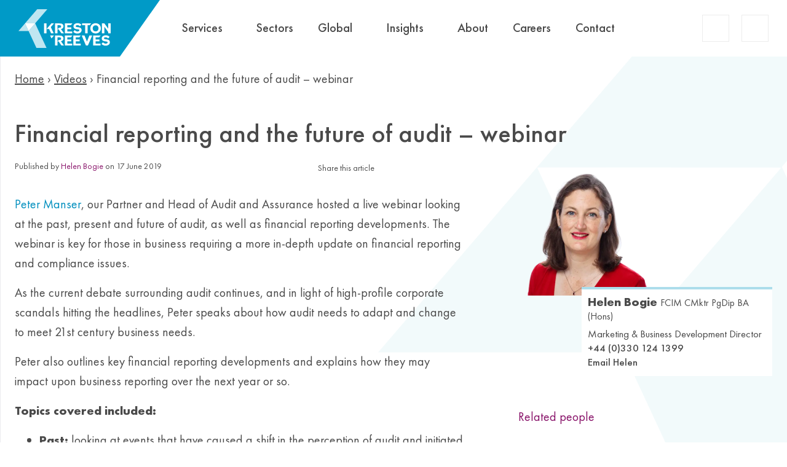

--- FILE ---
content_type: text/html; charset=UTF-8
request_url: https://www.krestonreeves.com/videos/financial-reporting-future-audit-webinar/
body_size: 158160
content:

<!doctype html>
<html class="no-js" lang="en-GB" prefix="og: https://ogp.me/ns#">
<head><meta charset="UTF-8"><script>if(navigator.userAgent.match(/MSIE|Internet Explorer/i)||navigator.userAgent.match(/Trident\/7\..*?rv:11/i)){var href=document.location.href;if(!href.match(/[?&]nowprocket/)){if(href.indexOf("?")==-1){if(href.indexOf("#")==-1){document.location.href=href+"?nowprocket=1"}else{document.location.href=href.replace("#","?nowprocket=1#")}}else{if(href.indexOf("#")==-1){document.location.href=href+"&nowprocket=1"}else{document.location.href=href.replace("#","&nowprocket=1#")}}}}</script><script>(()=>{class RocketLazyLoadScripts{constructor(){this.v="2.0.4",this.userEvents=["keydown","keyup","mousedown","mouseup","mousemove","mouseover","mouseout","touchmove","touchstart","touchend","touchcancel","wheel","click","dblclick","input"],this.attributeEvents=["onblur","onclick","oncontextmenu","ondblclick","onfocus","onmousedown","onmouseenter","onmouseleave","onmousemove","onmouseout","onmouseover","onmouseup","onmousewheel","onscroll","onsubmit"]}async t(){this.i(),this.o(),/iP(ad|hone)/.test(navigator.userAgent)&&this.h(),this.u(),this.l(this),this.m(),this.k(this),this.p(this),this._(),await Promise.all([this.R(),this.L()]),this.lastBreath=Date.now(),this.S(this),this.P(),this.D(),this.O(),this.M(),await this.C(this.delayedScripts.normal),await this.C(this.delayedScripts.defer),await this.C(this.delayedScripts.async),await this.T(),await this.F(),await this.j(),await this.A(),window.dispatchEvent(new Event("rocket-allScriptsLoaded")),this.everythingLoaded=!0,this.lastTouchEnd&&await new Promise(t=>setTimeout(t,500-Date.now()+this.lastTouchEnd)),this.I(),this.H(),this.U(),this.W()}i(){this.CSPIssue=sessionStorage.getItem("rocketCSPIssue"),document.addEventListener("securitypolicyviolation",t=>{this.CSPIssue||"script-src-elem"!==t.violatedDirective||"data"!==t.blockedURI||(this.CSPIssue=!0,sessionStorage.setItem("rocketCSPIssue",!0))},{isRocket:!0})}o(){window.addEventListener("pageshow",t=>{this.persisted=t.persisted,this.realWindowLoadedFired=!0},{isRocket:!0}),window.addEventListener("pagehide",()=>{this.onFirstUserAction=null},{isRocket:!0})}h(){let t;function e(e){t=e}window.addEventListener("touchstart",e,{isRocket:!0}),window.addEventListener("touchend",function i(o){o.changedTouches[0]&&t.changedTouches[0]&&Math.abs(o.changedTouches[0].pageX-t.changedTouches[0].pageX)<10&&Math.abs(o.changedTouches[0].pageY-t.changedTouches[0].pageY)<10&&o.timeStamp-t.timeStamp<200&&(window.removeEventListener("touchstart",e,{isRocket:!0}),window.removeEventListener("touchend",i,{isRocket:!0}),"INPUT"===o.target.tagName&&"text"===o.target.type||(o.target.dispatchEvent(new TouchEvent("touchend",{target:o.target,bubbles:!0})),o.target.dispatchEvent(new MouseEvent("mouseover",{target:o.target,bubbles:!0})),o.target.dispatchEvent(new PointerEvent("click",{target:o.target,bubbles:!0,cancelable:!0,detail:1,clientX:o.changedTouches[0].clientX,clientY:o.changedTouches[0].clientY})),event.preventDefault()))},{isRocket:!0})}q(t){this.userActionTriggered||("mousemove"!==t.type||this.firstMousemoveIgnored?"keyup"===t.type||"mouseover"===t.type||"mouseout"===t.type||(this.userActionTriggered=!0,this.onFirstUserAction&&this.onFirstUserAction()):this.firstMousemoveIgnored=!0),"click"===t.type&&t.preventDefault(),t.stopPropagation(),t.stopImmediatePropagation(),"touchstart"===this.lastEvent&&"touchend"===t.type&&(this.lastTouchEnd=Date.now()),"click"===t.type&&(this.lastTouchEnd=0),this.lastEvent=t.type,t.composedPath&&t.composedPath()[0].getRootNode()instanceof ShadowRoot&&(t.rocketTarget=t.composedPath()[0]),this.savedUserEvents.push(t)}u(){this.savedUserEvents=[],this.userEventHandler=this.q.bind(this),this.userEvents.forEach(t=>window.addEventListener(t,this.userEventHandler,{passive:!1,isRocket:!0})),document.addEventListener("visibilitychange",this.userEventHandler,{isRocket:!0})}U(){this.userEvents.forEach(t=>window.removeEventListener(t,this.userEventHandler,{passive:!1,isRocket:!0})),document.removeEventListener("visibilitychange",this.userEventHandler,{isRocket:!0}),this.savedUserEvents.forEach(t=>{(t.rocketTarget||t.target).dispatchEvent(new window[t.constructor.name](t.type,t))})}m(){const t="return false",e=Array.from(this.attributeEvents,t=>"data-rocket-"+t),i="["+this.attributeEvents.join("],[")+"]",o="[data-rocket-"+this.attributeEvents.join("],[data-rocket-")+"]",s=(e,i,o)=>{o&&o!==t&&(e.setAttribute("data-rocket-"+i,o),e["rocket"+i]=new Function("event",o),e.setAttribute(i,t))};new MutationObserver(t=>{for(const n of t)"attributes"===n.type&&(n.attributeName.startsWith("data-rocket-")||this.everythingLoaded?n.attributeName.startsWith("data-rocket-")&&this.everythingLoaded&&this.N(n.target,n.attributeName.substring(12)):s(n.target,n.attributeName,n.target.getAttribute(n.attributeName))),"childList"===n.type&&n.addedNodes.forEach(t=>{if(t.nodeType===Node.ELEMENT_NODE)if(this.everythingLoaded)for(const i of[t,...t.querySelectorAll(o)])for(const t of i.getAttributeNames())e.includes(t)&&this.N(i,t.substring(12));else for(const e of[t,...t.querySelectorAll(i)])for(const t of e.getAttributeNames())this.attributeEvents.includes(t)&&s(e,t,e.getAttribute(t))})}).observe(document,{subtree:!0,childList:!0,attributeFilter:[...this.attributeEvents,...e]})}I(){this.attributeEvents.forEach(t=>{document.querySelectorAll("[data-rocket-"+t+"]").forEach(e=>{this.N(e,t)})})}N(t,e){const i=t.getAttribute("data-rocket-"+e);i&&(t.setAttribute(e,i),t.removeAttribute("data-rocket-"+e))}k(t){Object.defineProperty(HTMLElement.prototype,"onclick",{get(){return this.rocketonclick||null},set(e){this.rocketonclick=e,this.setAttribute(t.everythingLoaded?"onclick":"data-rocket-onclick","this.rocketonclick(event)")}})}S(t){function e(e,i){let o=e[i];e[i]=null,Object.defineProperty(e,i,{get:()=>o,set(s){t.everythingLoaded?o=s:e["rocket"+i]=o=s}})}e(document,"onreadystatechange"),e(window,"onload"),e(window,"onpageshow");try{Object.defineProperty(document,"readyState",{get:()=>t.rocketReadyState,set(e){t.rocketReadyState=e},configurable:!0}),document.readyState="loading"}catch(t){console.log("WPRocket DJE readyState conflict, bypassing")}}l(t){this.originalAddEventListener=EventTarget.prototype.addEventListener,this.originalRemoveEventListener=EventTarget.prototype.removeEventListener,this.savedEventListeners=[],EventTarget.prototype.addEventListener=function(e,i,o){o&&o.isRocket||!t.B(e,this)&&!t.userEvents.includes(e)||t.B(e,this)&&!t.userActionTriggered||e.startsWith("rocket-")||t.everythingLoaded?t.originalAddEventListener.call(this,e,i,o):(t.savedEventListeners.push({target:this,remove:!1,type:e,func:i,options:o}),"mouseenter"!==e&&"mouseleave"!==e||t.originalAddEventListener.call(this,e,t.savedUserEvents.push,o))},EventTarget.prototype.removeEventListener=function(e,i,o){o&&o.isRocket||!t.B(e,this)&&!t.userEvents.includes(e)||t.B(e,this)&&!t.userActionTriggered||e.startsWith("rocket-")||t.everythingLoaded?t.originalRemoveEventListener.call(this,e,i,o):t.savedEventListeners.push({target:this,remove:!0,type:e,func:i,options:o})}}J(t,e){this.savedEventListeners=this.savedEventListeners.filter(i=>{let o=i.type,s=i.target||window;return e!==o||t!==s||(this.B(o,s)&&(i.type="rocket-"+o),this.$(i),!1)})}H(){EventTarget.prototype.addEventListener=this.originalAddEventListener,EventTarget.prototype.removeEventListener=this.originalRemoveEventListener,this.savedEventListeners.forEach(t=>this.$(t))}$(t){t.remove?this.originalRemoveEventListener.call(t.target,t.type,t.func,t.options):this.originalAddEventListener.call(t.target,t.type,t.func,t.options)}p(t){let e;function i(e){return t.everythingLoaded?e:e.split(" ").map(t=>"load"===t||t.startsWith("load.")?"rocket-jquery-load":t).join(" ")}function o(o){function s(e){const s=o.fn[e];o.fn[e]=o.fn.init.prototype[e]=function(){return this[0]===window&&t.userActionTriggered&&("string"==typeof arguments[0]||arguments[0]instanceof String?arguments[0]=i(arguments[0]):"object"==typeof arguments[0]&&Object.keys(arguments[0]).forEach(t=>{const e=arguments[0][t];delete arguments[0][t],arguments[0][i(t)]=e})),s.apply(this,arguments),this}}if(o&&o.fn&&!t.allJQueries.includes(o)){const e={DOMContentLoaded:[],"rocket-DOMContentLoaded":[]};for(const t in e)document.addEventListener(t,()=>{e[t].forEach(t=>t())},{isRocket:!0});o.fn.ready=o.fn.init.prototype.ready=function(i){function s(){parseInt(o.fn.jquery)>2?setTimeout(()=>i.bind(document)(o)):i.bind(document)(o)}return"function"==typeof i&&(t.realDomReadyFired?!t.userActionTriggered||t.fauxDomReadyFired?s():e["rocket-DOMContentLoaded"].push(s):e.DOMContentLoaded.push(s)),o([])},s("on"),s("one"),s("off"),t.allJQueries.push(o)}e=o}t.allJQueries=[],o(window.jQuery),Object.defineProperty(window,"jQuery",{get:()=>e,set(t){o(t)}})}P(){const t=new Map;document.write=document.writeln=function(e){const i=document.currentScript,o=document.createRange(),s=i.parentElement;let n=t.get(i);void 0===n&&(n=i.nextSibling,t.set(i,n));const c=document.createDocumentFragment();o.setStart(c,0),c.appendChild(o.createContextualFragment(e)),s.insertBefore(c,n)}}async R(){return new Promise(t=>{this.userActionTriggered?t():this.onFirstUserAction=t})}async L(){return new Promise(t=>{document.addEventListener("DOMContentLoaded",()=>{this.realDomReadyFired=!0,t()},{isRocket:!0})})}async j(){return this.realWindowLoadedFired?Promise.resolve():new Promise(t=>{window.addEventListener("load",t,{isRocket:!0})})}M(){this.pendingScripts=[];this.scriptsMutationObserver=new MutationObserver(t=>{for(const e of t)e.addedNodes.forEach(t=>{"SCRIPT"!==t.tagName||t.noModule||t.isWPRocket||this.pendingScripts.push({script:t,promise:new Promise(e=>{const i=()=>{const i=this.pendingScripts.findIndex(e=>e.script===t);i>=0&&this.pendingScripts.splice(i,1),e()};t.addEventListener("load",i,{isRocket:!0}),t.addEventListener("error",i,{isRocket:!0}),setTimeout(i,1e3)})})})}),this.scriptsMutationObserver.observe(document,{childList:!0,subtree:!0})}async F(){await this.X(),this.pendingScripts.length?(await this.pendingScripts[0].promise,await this.F()):this.scriptsMutationObserver.disconnect()}D(){this.delayedScripts={normal:[],async:[],defer:[]},document.querySelectorAll("script[type$=rocketlazyloadscript]").forEach(t=>{t.hasAttribute("data-rocket-src")?t.hasAttribute("async")&&!1!==t.async?this.delayedScripts.async.push(t):t.hasAttribute("defer")&&!1!==t.defer||"module"===t.getAttribute("data-rocket-type")?this.delayedScripts.defer.push(t):this.delayedScripts.normal.push(t):this.delayedScripts.normal.push(t)})}async _(){await this.L();let t=[];document.querySelectorAll("script[type$=rocketlazyloadscript][data-rocket-src]").forEach(e=>{let i=e.getAttribute("data-rocket-src");if(i&&!i.startsWith("data:")){i.startsWith("//")&&(i=location.protocol+i);try{const o=new URL(i).origin;o!==location.origin&&t.push({src:o,crossOrigin:e.crossOrigin||"module"===e.getAttribute("data-rocket-type")})}catch(t){}}}),t=[...new Map(t.map(t=>[JSON.stringify(t),t])).values()],this.Y(t,"preconnect")}async G(t){if(await this.K(),!0!==t.noModule||!("noModule"in HTMLScriptElement.prototype))return new Promise(e=>{let i;function o(){(i||t).setAttribute("data-rocket-status","executed"),e()}try{if(navigator.userAgent.includes("Firefox/")||""===navigator.vendor||this.CSPIssue)i=document.createElement("script"),[...t.attributes].forEach(t=>{let e=t.nodeName;"type"!==e&&("data-rocket-type"===e&&(e="type"),"data-rocket-src"===e&&(e="src"),i.setAttribute(e,t.nodeValue))}),t.text&&(i.text=t.text),t.nonce&&(i.nonce=t.nonce),i.hasAttribute("src")?(i.addEventListener("load",o,{isRocket:!0}),i.addEventListener("error",()=>{i.setAttribute("data-rocket-status","failed-network"),e()},{isRocket:!0}),setTimeout(()=>{i.isConnected||e()},1)):(i.text=t.text,o()),i.isWPRocket=!0,t.parentNode.replaceChild(i,t);else{const i=t.getAttribute("data-rocket-type"),s=t.getAttribute("data-rocket-src");i?(t.type=i,t.removeAttribute("data-rocket-type")):t.removeAttribute("type"),t.addEventListener("load",o,{isRocket:!0}),t.addEventListener("error",i=>{this.CSPIssue&&i.target.src.startsWith("data:")?(console.log("WPRocket: CSP fallback activated"),t.removeAttribute("src"),this.G(t).then(e)):(t.setAttribute("data-rocket-status","failed-network"),e())},{isRocket:!0}),s?(t.fetchPriority="high",t.removeAttribute("data-rocket-src"),t.src=s):t.src="data:text/javascript;base64,"+window.btoa(unescape(encodeURIComponent(t.text)))}}catch(i){t.setAttribute("data-rocket-status","failed-transform"),e()}});t.setAttribute("data-rocket-status","skipped")}async C(t){const e=t.shift();return e?(e.isConnected&&await this.G(e),this.C(t)):Promise.resolve()}O(){this.Y([...this.delayedScripts.normal,...this.delayedScripts.defer,...this.delayedScripts.async],"preload")}Y(t,e){this.trash=this.trash||[];let i=!0;var o=document.createDocumentFragment();t.forEach(t=>{const s=t.getAttribute&&t.getAttribute("data-rocket-src")||t.src;if(s&&!s.startsWith("data:")){const n=document.createElement("link");n.href=s,n.rel=e,"preconnect"!==e&&(n.as="script",n.fetchPriority=i?"high":"low"),t.getAttribute&&"module"===t.getAttribute("data-rocket-type")&&(n.crossOrigin=!0),t.crossOrigin&&(n.crossOrigin=t.crossOrigin),t.integrity&&(n.integrity=t.integrity),t.nonce&&(n.nonce=t.nonce),o.appendChild(n),this.trash.push(n),i=!1}}),document.head.appendChild(o)}W(){this.trash.forEach(t=>t.remove())}async T(){try{document.readyState="interactive"}catch(t){}this.fauxDomReadyFired=!0;try{await this.K(),this.J(document,"readystatechange"),document.dispatchEvent(new Event("rocket-readystatechange")),await this.K(),document.rocketonreadystatechange&&document.rocketonreadystatechange(),await this.K(),this.J(document,"DOMContentLoaded"),document.dispatchEvent(new Event("rocket-DOMContentLoaded")),await this.K(),this.J(window,"DOMContentLoaded"),window.dispatchEvent(new Event("rocket-DOMContentLoaded"))}catch(t){console.error(t)}}async A(){try{document.readyState="complete"}catch(t){}try{await this.K(),this.J(document,"readystatechange"),document.dispatchEvent(new Event("rocket-readystatechange")),await this.K(),document.rocketonreadystatechange&&document.rocketonreadystatechange(),await this.K(),this.J(window,"load"),window.dispatchEvent(new Event("rocket-load")),await this.K(),window.rocketonload&&window.rocketonload(),await this.K(),this.allJQueries.forEach(t=>t(window).trigger("rocket-jquery-load")),await this.K(),this.J(window,"pageshow");const t=new Event("rocket-pageshow");t.persisted=this.persisted,window.dispatchEvent(t),await this.K(),window.rocketonpageshow&&window.rocketonpageshow({persisted:this.persisted})}catch(t){console.error(t)}}async K(){Date.now()-this.lastBreath>45&&(await this.X(),this.lastBreath=Date.now())}async X(){return document.hidden?new Promise(t=>setTimeout(t)):new Promise(t=>requestAnimationFrame(t))}B(t,e){return e===document&&"readystatechange"===t||(e===document&&"DOMContentLoaded"===t||(e===window&&"DOMContentLoaded"===t||(e===window&&"load"===t||e===window&&"pageshow"===t)))}static run(){(new RocketLazyLoadScripts).t()}}RocketLazyLoadScripts.run()})();</script>
    
    <title>Financial reporting and the future of audit - webinar | Kreston Reeves</title>
<link crossorigin data-rocket-preload as="font" href="https://www.krestonreeves.com/wp-content/themes/krestonreeves/dist/d11589b013c4d29eea74115eda92e8c4.woff2" rel="preload">
<link crossorigin data-rocket-preload as="font" href="https://www.krestonreeves.com/wp-content/themes/krestonreeves/dist/982d5c743b686f1b511a035de71a504d.woff2" rel="preload">
<link crossorigin data-rocket-preload as="font" href="https://www.krestonreeves.com/wp-content/themes/krestonreeves/dist/a1c0db37256ed2f300704b621cbe3190.woff2" rel="preload">
<link crossorigin data-rocket-preload as="font" href="https://www.krestonreeves.com/wp-content/themes/krestonreeves/dist/df6b36fde99ef3ef39feafda0445f03d.woff2" rel="preload">
<link crossorigin data-rocket-preload as="font" href="https://www.krestonreeves.com/wp-content/themes/krestonreeves/dist/d30831237c7a5f98456d407d2b86da4d.woff2" rel="preload">
<link crossorigin data-rocket-preload as="font" href="https://www.krestonreeves.com/wp-content/themes/krestonreeves/dist/0679e92277f94d59aef432ca83cf6719.woff2" rel="preload">
<style id="wpr-usedcss">img:is([sizes=auto i],[sizes^="auto," i]){contain-intrinsic-size:3000px 1500px}html{line-height:1.15;-webkit-text-size-adjust:100%}body{margin:0}h1{font-size:2em;margin:.67em 0}pre{font-family:monospace,monospace;font-size:1em}a{background-color:transparent}abbr[title]{border-bottom:none;text-decoration:underline;-webkit-text-decoration:underline dotted;text-decoration:underline dotted}b,strong{font-weight:bolder}code{font-family:monospace,monospace;font-size:1em}small{font-size:80%}img{border-style:none}button,input,optgroup,select,textarea{font-family:inherit;font-size:100%;line-height:1.15;margin:0}button,input{overflow:visible}button,select{text-transform:none}[type=button],[type=reset],[type=submit],button{-webkit-appearance:button}[type=button]::-moz-focus-inner,[type=reset]::-moz-focus-inner,[type=submit]::-moz-focus-inner,button::-moz-focus-inner{border-style:none;padding:0}[type=button]:-moz-focusring,[type=reset]:-moz-focusring,[type=submit]:-moz-focusring,button:-moz-focusring{outline:ButtonText dotted 1px}fieldset{padding:.35em .75em .625em}legend{-webkit-box-sizing:border-box;box-sizing:border-box;color:inherit;display:table;max-width:100%;padding:0;white-space:normal}progress{vertical-align:baseline}textarea{overflow:auto}[type=checkbox],[type=radio]{-webkit-box-sizing:border-box;box-sizing:border-box;padding:0}[type=number]::-webkit-inner-spin-button,[type=number]::-webkit-outer-spin-button{height:auto}[type=search]{-webkit-appearance:textfield;outline-offset:-2px}[type=search]::-webkit-search-decoration{-webkit-appearance:none}::-webkit-file-upload-button{-webkit-appearance:button;font:inherit}details{display:block}summary{display:list-item}[hidden],template{display:none}*,:after,:before{-webkit-box-sizing:inherit;box-sizing:inherit}body,html{height:100%}html{line-height:1.5;-webkit-box-sizing:border-box;box-sizing:border-box;overflow-y:scroll;font-size:100%;font-family:'Futura PT',arial,sans-serif}button,html,input,select,textarea{color:#4a4a4a}::-moz-selection{text-shadow:none;background:#b3d4fc}::selection{text-shadow:none;background:#b3d4fc}img{vertical-align:middle}fieldset{border:0;margin:0;padding:0}textarea{resize:vertical}form,h1,h2,h3,h4,h6,ol,p,pre,table,ul{margin:0 0 1rem}.site-wide{max-width:82.5rem;margin:0 auto}.site-wide{position:relative}.site-wide{padding:0 1.25rem}.text-uppercase{text-transform:uppercase}.text-left{text-align:left}.text-center{text-align:center}h1{font-size:2.625rem;line-height:1.33333}h2{font-size:2.125rem;line-height:1.29412}h3{font-size:1.625rem;line-height:1.38462}h4{font-size:1.5rem;line-height:1.41667}.likeh5{font-size:1.25rem;line-height:1.3}h6{font-size:1rem}@media (min-width:47.9375em) and (max-width:59.99em){h1{font-size:2.375rem;line-height:1.15789}h2{font-size:1.875rem;line-height:1.26667}h3{font-size:1.625rem;line-height:1.23077}h4{font-size:1.25rem;line-height:1.3}}@media (max-width:47.9275em){h1{font-size:2rem;line-height:1.1875}h2{font-size:1.625rem;line-height:1.23077}h3{font-size:1.375rem;line-height:1.18182}h4{font-size:1.125rem;line-height:1.22222}}.clearfix:after,.clearfix:before{content:" ";display:table}li>ol,li>ul{margin-bottom:0}table{width:100%}table td,table th{border:1px solid #ececec;padding:.5em}.input-container:after,.input-container:before{content:" ";display:table}.input-container:after{clear:both}input[type=date],input[type=email],input[type=month],input[type=number],input[type=range],input[type=search],input[type=tel],input[type=text],input[type=time],input[type=url],textarea{width:100%}input[type=checkbox],input[type=radio]{display:inline-block;margin-right:5px}.btn,input[type=checkbox]+label,input[type=radio]+label{display:inline-block}.btn{text-decoration:none;cursor:pointer;border:0;font-size:100%;padding:1em;color:inherit;font-family:inherit;background:0 0}button[disabled],button[disabled]:active,button[disabled]:focus,button[disabled]:hover{opacity:.5;cursor:default}.mb-20{margin-bottom:1.25rem!important}.mb-30{margin-bottom:1.875rem!important}.grid-container{margin:0;padding:0;position:relative;display:block;font-size:0}.grid-container:after,.grid-container:before{content:" ";display:table}.grid-container:after{clear:both}.grid-item{font-size:1rem;width:100%;position:relative;display:inline-block;vertical-align:top}.grid-container{margin-left:-1rem}.grid-container>.grid-item{padding-left:1rem}.grid--gutter-60{margin-left:-3.75rem}.grid--gutter-60>.grid-item{padding-left:3.75rem}.nav{margin:0;padding:0;list-style:none;font-size:0}.nav li{font-size:1rem;position:relative;display:inline-block}.nav>li>a{display:block}@font-face{font-display:swap;font-family:'Futura PT';src:url(https://www.krestonreeves.com/wp-content/themes/krestonreeves/dist/55bc418ad8b9ed8d577cf4a6337a678e.eot);src:url(https://www.krestonreeves.com/wp-content/themes/krestonreeves/dist/55bc418ad8b9ed8d577cf4a6337a678e.eot?#iefix) format("embedded-opentype"),url(https://www.krestonreeves.com/wp-content/themes/krestonreeves/dist/d11589b013c4d29eea74115eda92e8c4.woff2) format("woff2"),url(https://www.krestonreeves.com/wp-content/themes/krestonreeves/dist/4b3409651ccb2875bac1f09ec92fb42c.woff) format("woff"),url(https://www.krestonreeves.com/wp-content/themes/krestonreeves/dist/16ebcf48c36cedf12d82ee9e88a1cecf.ttf) format("truetype"),url(https://www.krestonreeves.com/wp-content/themes/krestonreeves/dist/4eddd5a87148f28354e49f3c0920430c.svg#FuturaPT-Book) format("svg");font-weight:400;font-style:normal}@font-face{font-display:swap;font-family:'Futura PT';src:url(https://www.krestonreeves.com/wp-content/themes/krestonreeves/dist/9c4b23fb0f60250ac0f42ef0c0aa377c.eot);src:url(https://www.krestonreeves.com/wp-content/themes/krestonreeves/dist/9c4b23fb0f60250ac0f42ef0c0aa377c.eot?#iefix) format("embedded-opentype"),url(https://www.krestonreeves.com/wp-content/themes/krestonreeves/dist/982d5c743b686f1b511a035de71a504d.woff2) format("woff2"),url(https://www.krestonreeves.com/wp-content/themes/krestonreeves/dist/29512195e91f7501e5e8f961f59e2bfe.woff) format("woff"),url(https://www.krestonreeves.com/wp-content/themes/krestonreeves/dist/8625e1880022bc8a080ca228b476298c.ttf) format("truetype"),url(https://www.krestonreeves.com/wp-content/themes/krestonreeves/dist/5e55bc7b7ebb6002192e9fdee6f51bc7.svg#FuturaPT-BookObl) format("svg");font-weight:400;font-style:italic}@font-face{font-display:swap;font-family:'Futura PT';src:url(https://www.krestonreeves.com/wp-content/themes/krestonreeves/dist/6546797acac1a68aa930f164ebc8ed4e.eot);src:url(https://www.krestonreeves.com/wp-content/themes/krestonreeves/dist/6546797acac1a68aa930f164ebc8ed4e.eot?#iefix) format("embedded-opentype"),url(https://www.krestonreeves.com/wp-content/themes/krestonreeves/dist/a1c0db37256ed2f300704b621cbe3190.woff2) format("woff2"),url(https://www.krestonreeves.com/wp-content/themes/krestonreeves/dist/c8b92be03320c21491ce36bb4cbe2886.woff) format("woff"),url(https://www.krestonreeves.com/wp-content/themes/krestonreeves/dist/4ab635fb83b15f9e3627a53b063a97e1.ttf) format("truetype"),url(https://www.krestonreeves.com/wp-content/themes/krestonreeves/dist/618fe5472205308634e2ca4f557901b4.svg#FuturaPT-Medium) format("svg");font-weight:500;font-style:normal}@font-face{font-display:swap;font-family:'Futura PT';src:url(https://www.krestonreeves.com/wp-content/themes/krestonreeves/dist/378ead60c07f75347cba0636e2dee6dd.eot);src:url(https://www.krestonreeves.com/wp-content/themes/krestonreeves/dist/378ead60c07f75347cba0636e2dee6dd.eot?#iefix) format("embedded-opentype"),url(https://www.krestonreeves.com/wp-content/themes/krestonreeves/dist/df6b36fde99ef3ef39feafda0445f03d.woff2) format("woff2"),url(https://www.krestonreeves.com/wp-content/themes/krestonreeves/dist/42673472cb7646ac3e66e64a437128ba.woff) format("woff"),url(https://www.krestonreeves.com/wp-content/themes/krestonreeves/dist/21d08164f47a2c1208f12a20313278bc.ttf) format("truetype"),url(https://www.krestonreeves.com/wp-content/themes/krestonreeves/dist/ac85021ab71f2c3ba37a278a7eb6de1d.svg#FuturaPT-MediumObl) format("svg");font-weight:500;font-style:italic}@font-face{font-display:swap;font-family:'Futura PT';src:url(https://www.krestonreeves.com/wp-content/themes/krestonreeves/dist/9f7e599e9bc533c8af30dbd35fceaa14.eot);src:url(https://www.krestonreeves.com/wp-content/themes/krestonreeves/dist/9f7e599e9bc533c8af30dbd35fceaa14.eot?#iefix) format("embedded-opentype"),url(https://www.krestonreeves.com/wp-content/themes/krestonreeves/dist/d30831237c7a5f98456d407d2b86da4d.woff2) format("woff2"),url(https://www.krestonreeves.com/wp-content/themes/krestonreeves/dist/bba37fd81a660ebec14ace6d975b2bd8.woff) format("woff"),url(https://www.krestonreeves.com/wp-content/themes/krestonreeves/dist/d50a2015ce7603594603f2164460e9ba.ttf) format("truetype"),url(https://www.krestonreeves.com/wp-content/themes/krestonreeves/dist/410900498dd480e3ef2ba3d78cd8c8db.svg#FuturaPT-BoldObl) format("svg");font-weight:700;font-style:italic}@font-face{font-display:swap;font-family:'Futura PT';src:url(https://www.krestonreeves.com/wp-content/themes/krestonreeves/dist/c1c93dd4b376a2f9e9124e4be45a2535.eot);src:url(https://www.krestonreeves.com/wp-content/themes/krestonreeves/dist/c1c93dd4b376a2f9e9124e4be45a2535.eot?#iefix) format("embedded-opentype"),url(https://www.krestonreeves.com/wp-content/themes/krestonreeves/dist/0679e92277f94d59aef432ca83cf6719.woff2) format("woff2"),url(https://www.krestonreeves.com/wp-content/themes/krestonreeves/dist/865ce0972d3d4b924a5ea379b32ddcb5.woff) format("woff"),url(https://www.krestonreeves.com/wp-content/themes/krestonreeves/dist/30a810fad83f1237882bde24bf9ef8a8.ttf) format("truetype"),url(https://www.krestonreeves.com/wp-content/themes/krestonreeves/dist/28cf514b5cf917c975b1930526ebebec.svg#FuturaPT-Bold) format("svg");font-weight:700;font-style:normal}.text-white{color:#fff}.bg--navy{background-color:#00324f!important}#section_main{padding-top:64px}h1,h2,h3,h4,h6{font-weight:500}li,p{font-size:16px;line-height:26px}html{--fancybox-zIndex:100000;--fancybox-opacity:0.7}html.popout--active{overflow:hidden}.search-open,body:not(.page-template-template-target-markets) #mc-overall-wrapper{overflow:hidden}.page-template-page-builder-hub{background:0 0!important}.bg--navy .wpcf7-spinner{background-color:#fff;opacity:1}.bg--navy .wpcf7-spinner:before{background-color:#009ac7}[data-aos][data-aos][data-aos-duration="50"],body[data-aos-duration="50"] [data-aos]{-webkit-transition-duration:50ms;transition-duration:50ms}[data-aos][data-aos][data-aos-delay="50"],body[data-aos-delay="50"] [data-aos]{-webkit-transition-delay:0;transition-delay:0}[data-aos][data-aos][data-aos-delay="50"].aos-animate,body[data-aos-delay="50"] [data-aos].aos-animate{-webkit-transition-delay:50ms;transition-delay:50ms}[data-aos][data-aos][data-aos-duration="150"],body[data-aos-duration="150"] [data-aos]{-webkit-transition-duration:.15s;transition-duration:.15s}[data-aos][data-aos][data-aos-delay="150"],body[data-aos-delay="150"] [data-aos]{-webkit-transition-delay:0;transition-delay:0}[data-aos][data-aos][data-aos-delay="150"].aos-animate,body[data-aos-delay="150"] [data-aos].aos-animate{-webkit-transition-delay:.15s;transition-delay:.15s}[data-aos][data-aos][data-aos-duration="200"],body[data-aos-duration="200"] [data-aos]{-webkit-transition-duration:.2s;transition-duration:.2s}[data-aos][data-aos][data-aos-delay="200"],body[data-aos-delay="200"] [data-aos]{-webkit-transition-delay:0;transition-delay:0}[data-aos][data-aos][data-aos-delay="200"].aos-animate,body[data-aos-delay="200"] [data-aos].aos-animate{-webkit-transition-delay:.2s;transition-delay:.2s}[data-aos][data-aos][data-aos-duration="250"],body[data-aos-duration="250"] [data-aos]{-webkit-transition-duration:.25s;transition-duration:.25s}[data-aos][data-aos][data-aos-delay="250"],body[data-aos-delay="250"] [data-aos]{-webkit-transition-delay:0;transition-delay:0}[data-aos][data-aos][data-aos-delay="250"].aos-animate,body[data-aos-delay="250"] [data-aos].aos-animate{-webkit-transition-delay:.25s;transition-delay:.25s}[data-aos][data-aos][data-aos-duration="300"],body[data-aos-duration="300"] [data-aos]{-webkit-transition-duration:.3s;transition-duration:.3s}[data-aos][data-aos][data-aos-delay="300"],body[data-aos-delay="300"] [data-aos]{-webkit-transition-delay:0;transition-delay:0}[data-aos][data-aos][data-aos-delay="300"].aos-animate,body[data-aos-delay="300"] [data-aos].aos-animate{-webkit-transition-delay:.3s;transition-delay:.3s}[data-aos][data-aos][data-aos-duration="400"],body[data-aos-duration="400"] [data-aos]{-webkit-transition-duration:.4s;transition-duration:.4s}[data-aos][data-aos][data-aos-delay="400"],body[data-aos-delay="400"] [data-aos]{-webkit-transition-delay:0;transition-delay:0}[data-aos][data-aos][data-aos-delay="400"].aos-animate,body[data-aos-delay="400"] [data-aos].aos-animate{-webkit-transition-delay:.4s;transition-delay:.4s}[data-aos][data-aos][data-aos-duration="500"],body[data-aos-duration="500"] [data-aos]{-webkit-transition-duration:.5s;transition-duration:.5s}[data-aos][data-aos][data-aos-delay="500"],body[data-aos-delay="500"] [data-aos]{-webkit-transition-delay:0;transition-delay:0}[data-aos][data-aos][data-aos-delay="500"].aos-animate,body[data-aos-delay="500"] [data-aos].aos-animate{-webkit-transition-delay:.5s;transition-delay:.5s}[data-aos][data-aos][data-aos-duration="600"],body[data-aos-duration="600"] [data-aos]{-webkit-transition-duration:.6s;transition-duration:.6s}[data-aos][data-aos][data-aos-delay="600"],body[data-aos-delay="600"] [data-aos]{-webkit-transition-delay:0;transition-delay:0}[data-aos][data-aos][data-aos-delay="600"].aos-animate,body[data-aos-delay="600"] [data-aos].aos-animate{-webkit-transition-delay:.6s;transition-delay:.6s}[data-aos][data-aos][data-aos-duration="2000"],body[data-aos-duration="2000"] [data-aos]{-webkit-transition-duration:2s;transition-duration:2s}[data-aos][data-aos][data-aos-delay="2000"],body[data-aos-delay="2000"] [data-aos]{-webkit-transition-delay:0;transition-delay:0}[data-aos][data-aos][data-aos-delay="2000"].aos-animate,body[data-aos-delay="2000"] [data-aos].aos-animate{-webkit-transition-delay:2s;transition-delay:2s}[data-aos][data-aos][data-aos-easing=linear],body[data-aos-easing=linear] [data-aos]{-webkit-transition-timing-function:cubic-bezier(.25,.25,.75,.75);transition-timing-function:cubic-bezier(.25,.25,.75,.75)}[data-aos][data-aos][data-aos-easing=ease],body[data-aos-easing=ease] [data-aos]{-webkit-transition-timing-function:ease;transition-timing-function:ease}[data-aos][data-aos][data-aos-easing=ease-in-out],body[data-aos-easing=ease-in-out] [data-aos]{-webkit-transition-timing-function:ease-in-out;transition-timing-function:ease-in-out}[data-aos][data-aos][data-aos-easing=ease-in-out-sine],body[data-aos-easing=ease-in-out-sine] [data-aos]{-webkit-transition-timing-function:cubic-bezier(.445,.05,.55,.95);transition-timing-function:cubic-bezier(.445,.05,.55,.95)}[data-aos^=fade][data-aos^=fade]{opacity:0;-webkit-transition-property:opacity,-webkit-transform;transition-property:opacity,-webkit-transform;transition-property:opacity,transform;transition-property:opacity,transform,-webkit-transform}[data-aos^=fade][data-aos^=fade].aos-animate{opacity:1;-webkit-transform:translateZ(0);transform:translateZ(0)}[data-aos=fade-up]{-webkit-transform:translate3d(0,100px,0);transform:translate3d(0,100px,0)}[data-aos^=zoom][data-aos^=zoom]{opacity:0;-webkit-transition-property:opacity,-webkit-transform;transition-property:opacity,-webkit-transform;transition-property:opacity,transform;transition-property:opacity,transform,-webkit-transform}[data-aos^=zoom][data-aos^=zoom].aos-animate{opacity:1;-webkit-transform:translateZ(0) scale(1);transform:translateZ(0) scale(1)}[data-aos^=slide][data-aos^=slide]{-webkit-transition-property:-webkit-transform;transition-property:-webkit-transform;transition-property:transform;transition-property:transform,-webkit-transform}[data-aos^=slide][data-aos^=slide].aos-animate{-webkit-transform:translateZ(0);transform:translateZ(0)}[data-aos^=flip][data-aos^=flip]{-webkit-backface-visibility:hidden;backface-visibility:hidden;-webkit-transition-property:-webkit-transform;transition-property:-webkit-transform;transition-property:transform;transition-property:transform,-webkit-transform}[data-simplebar]{position:relative;-webkit-box-orient:vertical;-webkit-box-direction:normal;-webkit-flex-direction:column;-ms-flex-direction:column;flex-direction:column;-webkit-flex-wrap:wrap;-ms-flex-wrap:wrap;flex-wrap:wrap;-webkit-box-pack:start;-webkit-justify-content:flex-start;-ms-flex-pack:start;justify-content:flex-start;-webkit-align-content:flex-start;-ms-flex-line-pack:start;align-content:flex-start;-webkit-box-align:start;-webkit-align-items:flex-start;-ms-flex-align:start;align-items:flex-start}.simplebar-wrapper{overflow:hidden;width:inherit;height:inherit;max-width:inherit;max-height:inherit}.simplebar-mask{direction:inherit;overflow:hidden;width:auto!important;height:auto!important;z-index:0}.simplebar-mask,.simplebar-offset{position:absolute;padding:0;margin:0;left:0;top:0;bottom:0;right:0}.simplebar-offset{direction:inherit!important;-webkit-box-sizing:inherit!important;box-sizing:inherit!important;resize:none!important;-webkit-overflow-scrolling:touch}.simplebar-content-wrapper{direction:inherit;-webkit-box-sizing:border-box!important;box-sizing:border-box!important;position:relative;display:block;height:100%;width:auto;max-width:100%;max-height:100%;scrollbar-width:none;-ms-overflow-style:none}.simplebar-content-wrapper::-webkit-scrollbar,.simplebar-hide-scrollbar::-webkit-scrollbar{width:0;height:0}.simplebar-content:after,.simplebar-content:before{content:" ";display:table}.simplebar-placeholder{max-height:100%;max-width:100%;width:100%;pointer-events:none}.simplebar-height-auto-observer-wrapper{-webkit-box-sizing:inherit!important;box-sizing:inherit!important;height:100%;width:100%;max-width:1px;position:relative;float:left;max-height:1px;overflow:hidden;z-index:-1;padding:0;margin:0;pointer-events:none;-webkit-box-flex:inherit;-webkit-flex-grow:inherit;-ms-flex-positive:inherit;flex-grow:inherit;-webkit-flex-shrink:0;-ms-flex-negative:0;flex-shrink:0;-webkit-flex-basis:0;-ms-flex-preferred-size:0;flex-basis:0}.simplebar-height-auto-observer{-webkit-box-sizing:inherit;box-sizing:inherit;display:block;opacity:0;top:0;left:0;height:1000%;width:1000%;min-height:1px;min-width:1px;z-index:-1}.simplebar-height-auto-observer,.simplebar-track{position:absolute;overflow:hidden;pointer-events:none}.simplebar-track{z-index:1;right:0;bottom:0}[data-simplebar].simplebar-dragging .simplebar-content{pointer-events:none;-moz-user-select:none;-ms-user-select:none;user-select:none;-webkit-user-select:none}[data-simplebar].simplebar-dragging .simplebar-track{pointer-events:all}.simplebar-scrollbar{position:absolute;left:0;right:0;min-height:10px}.simplebar-scrollbar:before{position:absolute;content:"";background:#000;border-radius:7px;left:2px;right:2px;opacity:0;-webkit-transition:opacity .2s linear;transition:opacity .2s linear}.simplebar-scrollbar.simplebar-visible:before{opacity:.5;-webkit-transition:opacity linear;transition:opacity 0s linear}.simplebar-track.simplebar-vertical{top:0;width:11px}.simplebar-track.simplebar-vertical .simplebar-scrollbar:before{top:2px;bottom:2px}.simplebar-track.simplebar-horizontal{left:0;height:11px}.simplebar-track.simplebar-horizontal .simplebar-scrollbar:before{height:100%;left:2px;right:2px}.simplebar-track.simplebar-horizontal .simplebar-scrollbar{right:auto;left:0;top:2px;height:7px;min-height:0;min-width:10px;width:auto}.hs-dummy-scrollbar-size{direction:rtl;position:fixed;opacity:0;visibility:hidden;height:500px;width:500px;overflow-y:hidden;overflow-x:scroll}.simplebar-hide-scrollbar{position:fixed;left:0;visibility:hidden;overflow-y:scroll;scrollbar-width:none;-ms-overflow-style:none}.breadcrumb:after,.breadcrumb:before{content:" ";display:table}.breadcrumb:after{clear:both}.breadcrumb>li+li:before{content:"\00A0" "\00BB" "\00A0"}.btn--secondary{padding:18px 30px;font-size:16px;text-transform:uppercase;font-weight:700;background-color:#fff;color:#009ac7;text-decoration:none}.btn--secondary:hover{background-color:#e6e6e6;text-decoration:none}.btn--search{height:36px;width:36px;background-image:var(--wpr-bg-0098aa5d-59d5-490a-b284-4ed6a222f51c);border:1px solid #ececec;background-color:transparent;background-position:50%;background-repeat:no-repeat;background-size:70%;padding:0}@media (min-width:60em){#section_main{padding-top:92px}li,p{font-size:20px;line-height:32px}.btn--search{height:44px;width:44px}}.search-open .btn--search{background-image:var(--wpr-bg-9bb8b89a-6924-423b-94eb-dd22a8b7ee5b);border-color:#00324f}.btn--account{height:36px;width:36px;background-image:var(--wpr-bg-f3142e8f-5f87-476a-ad63-c07985519dc0);border:1px solid #ececec;background-color:transparent;background-position:50%;background-repeat:no-repeat;background-size:60%;padding:0}@media (min-width:60em){.btn--account{height:44px;width:44px}}.btn--submit{height:36px;width:36px;background-image:var(--wpr-bg-6b856fec-df30-48b6-a6b6-5cce50f395a7);border:0;background-color:#009ac7;background-position:50%;background-repeat:no-repeat;background-size:25%;padding:0}.btn--link{font-weight:700;font-size:16px;line-height:16px;color:#009ac7;text-decoration:none;-webkit-transition:opacity .25s ease-in-out;transition:opacity .25s ease-in-out;margin:10px 0}.btn--link:after{content:"›";display:inline-block;vertical-align:middle;margin-left:5px;margin-top:-6px;font-size:24px}.btn--link:hover{opacity:.6;text-decoration:none}.btn--nav-back{padding:0 0 0 18px;color:#fff;position:absolute;top:15px;left:10px;margin-bottom:10px;z-index:1}.btn--nav-back:before{content:"";position:absolute;left:0;top:50%;-webkit-transform:translateY(-50%) rotate(-180deg);transform:translateY(-50%) rotate(-180deg);height:14px;width:8px;background-image:var(--wpr-bg-046d2c65-ff85-4e74-9fdc-071cba3fa98b);background-size:contain;background-repeat:no-repeat;background-position:50%}@media (min-width:60em){.btn--submit{height:57px;width:57px}.btn--nav-back{display:none}}.btn--mail-submit{width:50px;height:50px;background-color:#fff;background-image:var(--wpr-bg-2b86fb9d-e8c3-41b9-8698-b698caab8e30);background-size:10px;background-repeat:no-repeat;background-position:50%}.tab-content{display:block;background-color:#f8f8f8;padding:20px 20px 60px}@media (min-width:47.9375em){.tab-content{padding:40px 60px 60px}}.tab-content+.tab-content{display:none}.nav-toggle{height:36px;width:36px;display:inline-block;vertical-align:middle;position:relative;cursor:pointer;background-color:#00324f;border:0;padding:10px;margin-right:10px}.nav-hamburger,.nav-hamburger:after,.nav-hamburger:before{content:"";height:2px;width:16px;display:block;position:absolute;background-color:#fff;-webkit-transform-origin:50% 50%;transform-origin:50% 50%;-webkit-transition:.1s ease-in-out;transition:all .1s ease-in-out;-webkit-transform:translateZ(0);transform:translateZ(0)}.nav-hamburger:before{top:-7px}.nav-hamburger:after{bottom:-7px}.nav--is-active .nav-hamburger{background-color:transparent}.nav--is-active .nav-hamburger:after,.nav--is-active .nav-hamburger:before{bottom:0;top:0}.nav--is-active .nav-hamburger:before{-webkit-transform:rotate(45deg);transform:rotate(45deg)}.nav--is-active .nav-hamburger:after{-webkit-transform:rotate(-45deg);transform:rotate(-45deg)}.nav-open{overflow:hidden}.site-header{display:-webkit-box;display:-webkit-flex;display:-ms-flexbox;display:flex;-webkit-box-align:center;-webkit-align-items:center;-ms-flex-align:center;align-items:center;position:fixed;top:0;left:0;right:0;z-index:50;background-color:#fff;height:64px;-webkit-transform:translateY(0);transform:translateY(0);-webkit-transition:-webkit-transform .25s ease-in-out;transition:-webkit-transform .25s ease-in-out;transition:transform .25s ease-in-out;transition:transform .25s ease-in-out,-webkit-transform .25s ease-in-out}.site-header .header-ctas{margin-left:auto;display:-webkit-box;display:-webkit-flex;display:-ms-flexbox;display:flex;-webkit-box-align:center;-webkit-align-items:center;-ms-flex-align:center;align-items:center;padding:10px}.site-header .header-ctas .btn+.btn{margin-left:10px}@media (min-width:60em){.site-header{height:92px}.site-header .header-ctas{padding:10px 30px}.site-header .header-ctas .btn+.btn{margin-left:20px}}.site-header.scrolled-up{-webkit-transform:translateY(0);transform:translateY(0)}.site-header.scrolled-down{-webkit-transform:translateY(-100%);transform:translateY(-100%)}.logo-container{padding:10px 60px 10px 10px;background-color:#009ac7;height:100%;-webkit-clip-path:polygon(0 0,100% 0,75% 100%,0 100%);clip-path:polygon(0 0,100% 0,75% 100%,0 100%);display:-webkit-box;display:-webkit-flex;display:-ms-flexbox;display:flex;-webkit-box-align:center;-webkit-align-items:center;-ms-flex-align:center;align-items:center}.logo-container a{display:inline-block;vertical-align:middle}.logo-container a img{max-width:85px}@media (min-width:60em){.logo-container{padding:10px 80px 10px 30px}.logo-container a img{max-width:unset}}.nav--main{position:fixed;left:0;top:64px;-webkit-transition:-webkit-transform .25s ease-in-out;transition:-webkit-transform .25s ease-in-out;transition:transform .25s ease-in-out;transition:transform .25s ease-in-out,-webkit-transform .25s ease-in-out;width:100%;background-color:#ececec;padding:20px 10px;height:calc(100vh - 64px);overflow:auto;z-index:2}@media (max-width:59.99em){.nav--main{-webkit-transform:translateX(-100%);transform:translateX(-100%)}.nav--subnav.subnav-bg--blue .nav--subnav__inner{background-color:#009ac7}}@media (min-width:60em){.nav--main{position:absolute;left:250px;right:250px;top:0;background-color:transparent;padding:0;height:100%;width:auto;text-align:center;overflow:unset;display:-webkit-box;display:-webkit-flex;display:-ms-flexbox;display:flex;-webkit-box-pack:center;-webkit-justify-content:center;-ms-flex-pack:center;justify-content:center;-webkit-box-align:center;-webkit-align-items:center;-ms-flex-align:center;align-items:center}.nav--main:before{content:"";position:fixed;top:92px;left:0;right:0;bottom:0;background-color:#ececec;-webkit-transform:translateX(-100%);transform:translateX(-100%);-webkit-transition:.25s ease-out;transition:all .25s ease-out}.nav--main.subnav-open:before{-webkit-transform:translateX(0);transform:translateX(0);-webkit-transition:.25s ease-in;transition:all .25s ease-in}}.nav-open .nav--main{-webkit-transform:translateX(0);transform:translateX(0)}.nav--main .nav--main__inner>li{display:block;margin-bottom:1px;padding:0}.nav--main .nav--main__inner>li:last-child{margin:0}.nav--main .nav--main__inner>li .nav--main__item{font-size:20px;font-weight:500;position:relative;color:#fff;border:0;cursor:pointer;text-decoration:none;padding:25px 70px 25px 20px;width:100%;text-align:left}@media (min-width:60em){.nav--main .nav--main__inner>li{display:inline-block;margin-bottom:0}.nav--main .nav--main__inner>li .nav--main__item{color:#4a4a4a;padding:0;-webkit-transition:color .25s ease-in-out;transition:color .25s ease-in-out;width:auto}.nav--main .nav--main__inner>li .nav--main__item.has-children{padding-left:15px}.nav--main .nav--main__inner>li .nav--main__item.has-children.main-active:before{-webkit-transform:translateY(-50%) rotate(180deg);transform:translateY(-50%) rotate(180deg)}}.nav--main .nav--main__inner>li .nav--main__item.has-children:before{content:"";position:absolute;top:50%;right:20px;-webkit-transform:translateY(-50%);transform:translateY(-50%);height:36px;width:36px;background-color:hsla(0,0%,100%,.1);background-image:var(--wpr-bg-9be1beb1-a4a2-4897-89d4-4fb50b3cb180);background-repeat:no-repeat;background-position:50%;background-size:8px}.nav--main .nav--main__inner>li .nav--main__item.nav-bg--blue{background-color:#009ac7}@media (min-width:60em){.nav--main .nav--main__inner>li .nav--main__item.has-children:before{left:0;right:unset;top:50%;-webkit-transform:translateY(-50%);transform:translateY(-50%);height:6px;width:11px;background-color:transparent;background-image:var(--wpr-bg-8e9b3d99-6891-4722-b2f3-1bc824184bf0);background-size:contain;-webkit-transition:.25s ease-in-out;transition:all .25s ease-in-out}.nav--main .nav--main__inner>li .nav--main__item.nav-bg--blue{background-color:transparent}.nav--main .nav--main__inner>li .nav--main__item.nav-bg--blue.main-active,.nav--main .nav--main__inner>li .nav--main__item.nav-bg--blue:hover{color:#009ac7}.nav--main .nav--main__inner>li .nav--main__item.nav-bg--blue.main-active:before{background-image:var(--wpr-bg-00adb72e-478e-44d6-9604-a60c61559704)}}.nav--main .nav--main__inner>li .nav--main__item.nav-bg--green{background-color:#008f4f}@media (min-width:60em){.nav--main .nav--main__inner>li .nav--main__item.nav-bg--green{background-color:transparent}.nav--main .nav--main__inner>li .nav--main__item.nav-bg--green.main-active,.nav--main .nav--main__inner>li .nav--main__item.nav-bg--green:hover{color:#008f4f}.nav--main .nav--main__inner>li .nav--main__item.nav-bg--green.main-active:before{background-image:var(--wpr-bg-e5e3f0ab-327a-4b0c-ba22-71507e49d2c7)}}.nav--main .nav--main__inner>li .nav--main__item.nav-bg--orange{background-color:#e6530e}@media (min-width:60em){.nav--main .nav--main__inner>li .nav--main__item.nav-bg--orange{background-color:transparent}.nav--main .nav--main__inner>li .nav--main__item.nav-bg--orange.main-active,.nav--main .nav--main__inner>li .nav--main__item.nav-bg--orange:hover{color:#e6530e}.nav--main .nav--main__inner>li .nav--main__item.nav-bg--orange.main-active:before{background-image:var(--wpr-bg-efcddaf2-6b74-4c74-b9e0-229ddbc3ca6e)}}.nav--main .nav--main__inner>li .nav--main__item.nav-bg--purple{background-color:#89146a}@media (min-width:60em){.nav--main .nav--main__inner>li .nav--main__item.nav-bg--purple{background-color:transparent}.nav--main .nav--main__inner>li .nav--main__item.nav-bg--purple.main-active,.nav--main .nav--main__inner>li .nav--main__item.nav-bg--purple:hover{color:#89146a}.nav--main .nav--main__inner>li .nav--main__item.nav-bg--purple.main-active:before{background-image:var(--wpr-bg-0cc214cd-6962-40c8-9361-f9c430e8308f)}}.nav--main .nav--main__inner>li .nav--main__item.nav-bg--navy{background-color:#00324f}@media (min-width:60em){.nav--main .nav--main__inner>li .nav--main__item.nav-bg--navy{background-color:transparent}.nav--main .nav--main__inner>li .nav--main__item.nav-bg--navy.main-active,.nav--main .nav--main__inner>li .nav--main__item.nav-bg--navy:hover{color:#00324f}.nav--main .nav--main__inner>li .nav--main__item.nav-bg--navy.main-active:before{background-image:var(--wpr-bg-f3b6ad73-5ff0-47b5-aa23-91ccf8e8b188)}.nav--main .nav--main__inner>li+li .nav--main__item{margin-left:20px}}@media (min-width:69.375em){.nav--main .nav--main__inner>li+li .nav--main__item{margin-left:40px}}.nav--main .nav--main__inner a,.nav--main .nav--main__inner a:hover{text-decoration:none}.nav--subnav{position:fixed;top:64px;left:0;right:0;height:calc(100vh - 64px);overflow:auto;-webkit-transform:translateX(-100%);transform:translateX(-100%);background-color:#ececec;z-index:3;-webkit-transition:-webkit-transform .25s ease-in-out;transition:-webkit-transform .25s ease-in-out;transition:transform .25s ease-in-out;transition:transform .25s ease-in-out,-webkit-transform .25s ease-in-out}.nav--subnav.subnav-active{-webkit-transform:translateX(0);transform:translateX(0)}.nav--subnav.subnav-bg--blue .nav--subnav__inner .nav--subnav__item:hover{color:#009ac7}.nav--subnav.subnav-bg--blue .nav--subnav__inner .nav--subnav__item:hover:after{background-color:#009ac7}.nav--subnav.subnav-bg--green .nav--subnav__inner .nav--subnav__item:hover{color:#008f4f}.nav--subnav.subnav-bg--green .nav--subnav__inner .nav--subnav__item:hover:after{background-color:#008f4f}.nav--subnav.subnav-bg--orange .nav--subnav__inner .nav--subnav__item:hover{color:#e6530e}.nav--subnav.subnav-bg--orange .nav--subnav__inner .nav--subnav__item:hover:after{background-color:#e6530e}.nav--subnav.subnav-bg--purple .nav--subnav__inner .nav--subnav__item:hover{color:#89146a}.nav--subnav.subnav-bg--purple .nav--subnav__inner .nav--subnav__item:hover:after{background-color:#89146a}.nav--subnav.subnav-active.child-active .simplebar-content:before{background-position:0 0!important}.nav--subnav .nav--subnav__inner{padding:60px 10px 20px}@media (min-width:60em){.nav--subnav{height:calc(100vh - 92px);width:33.33%;top:92px;overflow:unset;z-index:10}.nav--subnav.subnav-bg--blue .simplebar-content:before{background-color:#009ac7}.nav--subnav.subnav-bg--green .simplebar-content:before{background-color:#008f4f}.nav--subnav.subnav-bg--orange .simplebar-content:before{background-color:#e6530e}.nav--subnav.subnav-bg--purple .simplebar-content:before{background-color:#89146a}.nav--subnav [data-simplebar],.nav--subnav [data-simplebar] .simplebar-wrapper,.nav--subnav [data-simplebar] .simplebar-wrapper .simplebar-content{height:100%}.nav--subnav [data-simplebar] .simplebar-wrapper .simplebar-content:before{display:block;position:fixed;top:0;left:0;right:0;bottom:0;background-image:var(--wpr-bg-d0541674-a263-44ec-9d70-2fe0413cf518);background-position:100% 0;background-repeat:no-repeat;background-size:200%;-webkit-transition:background-position .25s ease-in-out;transition:background-position .25s ease-in-out}.nav--subnav .nav--subnav__inner{padding:30px}}.nav--subnav .nav--subnav__inner>li{display:block;margin-bottom:2px;padding:0}.nav--subnav .nav--subnav__inner>li:last-child{margin:0}.nav--subnav .nav--subnav__inner>li .nav--subnav__item{display:block;width:100%;background-color:#fff;border:0;position:relative;padding:20px 70px 20px 20px;font-size:18px;line-height:26px;text-align:left;cursor:pointer;color:#4a4a4a;text-decoration:none;-webkit-transition:.25s ease-in-out;transition:all .25s ease-in-out}.nav--subnav .nav--subnav__inner>li .nav--subnav__item.has-children:after{content:"";position:absolute;right:20px;top:50%;-webkit-transform:translateY(-50%);transform:translateY(-50%);width:36px;height:36px;background-color:#f5f5f5;background-image:var(--wpr-bg-f26ba313-cf37-4619-b572-3e3eb6a3f810);background-repeat:no-repeat;background-size:8px;background-position:50%;-webkit-transition:.25s ease-in-out;transition:all .25s ease-in-out}.nav--subnav .nav--subnav__inner>li .nav--subnav__item.has-children:hover:after{background-image:var(--wpr-bg-1ffdfe1d-5c7f-4e0f-9b31-1d28785eb6ae)}.nav--subnav .nav--subnav__inner>li:first-child .nav--subnav__item{background-color:hsla(0,0%,100%,.15);color:#fff;font-size:20px;font-weight:500}.nav--subnav .nav--subnav__inner>li:first-child .nav--subnav__item:hover{color:#fff}.nav--subnav .nav--subnav__inner>li:first-child a.nav--subnav__item:after{content:"";position:absolute;right:20px;top:50%;-webkit-transform:translateY(-50%);transform:translateY(-50%);width:36px;height:36px;background-color:hsla(0,0%,100%,.1);background-image:var(--wpr-bg-dccd5cf1-e610-4ec9-88d5-80397bf01500);background-repeat:no-repeat;background-size:8px;background-position:50%;-webkit-transition:.25s ease-in-out;transition:all .25s ease-in-out}.nav--child{position:fixed;top:64px;left:0;right:0;height:calc(100vh - 64px);overflow:auto;-webkit-transform:translateX(-100%);transform:translateX(-100%);background-color:#ececec;z-index:3;-webkit-transition:-webkit-transform .25s ease-in-out;transition:-webkit-transform .25s ease-in-out;transition:transform .25s ease-in-out;transition:transform .25s ease-in-out,-webkit-transform .25s ease-in-out}.nav--child.child-active{-webkit-transform:translateX(0);transform:translateX(0)}.nav--child.childnav-bg--blue .nav--child__inner .nav--child__item:hover{color:#009ac7}.nav--child.childnav-bg--blue .nav--child__inner .nav--child__item:hover:after{background-color:#009ac7}.nav--child .nav--child__inner{padding:60px 10px 20px}@media (min-width:60em){.nav--child.child-active{-webkit-transform:translateX(100%);transform:translateX(100%)}.nav--child{height:calc(100vh - 92px);top:92px;width:33.33%;overflow:unset;z-index:5}.nav--child.childnav-bg--blue .simplebar-content:before{background-color:#009ac7}.nav--child [data-simplebar],.nav--child [data-simplebar] .simplebar-wrapper,.nav--child [data-simplebar] .simplebar-wrapper .simplebar-content{height:100%}.nav--child [data-simplebar] .simplebar-wrapper .simplebar-content:before{display:block;position:fixed;top:0;left:0;right:0;bottom:0;background-image:var(--wpr-bg-58d52c10-2a61-4a10-823d-9c975c96385d);background-position:100% 0;background-repeat:no-repeat;background-size:200%;-webkit-transition:background-position .25s ease-in-out;transition:background-position .25s ease-in-out}.nav--child .nav--child__inner{padding:30px}}.nav--child .nav--child__inner>li{display:block;margin-bottom:2px;padding:0}.nav--child .nav--child__inner>li:last-child{margin:0}.nav--child .nav--child__inner>li .nav--child__item{display:block;width:100%;background-color:#fff;border:0;position:relative;padding:20px 70px 20px 20px;font-size:18px;line-height:26px;text-align:left;color:#4a4a4a;cursor:pointer;text-decoration:none;-webkit-transition:.25s ease-in-out;transition:all .25s ease-in-out}.nav--child .nav--child__inner>li:first-child .nav--child__item{background-color:hsla(0,0%,100%,.15);color:#fff;font-size:20px;font-weight:500}.nav--child .nav--child__inner>li:first-child .nav--child__item:hover{color:#fff}.nav--child .nav--child__inner>li:first-child a.nav--child__item:after{content:"";position:absolute;right:20px;top:50%;-webkit-transform:translateY(-50%);transform:translateY(-50%);width:36px;height:36px;background-color:hsla(0,0%,100%,.1);background-image:var(--wpr-bg-e2c50402-d1d0-48d8-8126-56ecafbe224b);background-repeat:no-repeat;background-size:8px;background-position:50%;-webkit-transition:.25s ease-in-out;transition:all .25s ease-in-out}.nav--child+.nav-promo-panel .desk-w-1-2{width:100%!important}.nav-promo-panel{position:relative;width:100%;height:100%;-webkit-transition:-webkit-transform .25s ease-out;transition:-webkit-transform .25s ease-out;transition:transform .25s ease-out;transition:transform .25s ease-out,-webkit-transform .25s ease-out;background-color:#ececec;padding:30px}@media (min-width:60em){.nav-promo-panel{position:fixed;top:92px;left:33.33%;width:66.66%;height:calc(100vh - 92px);-webkit-transform:translateX(-200%);transform:translateX(-200%);background-image:url(https://www.krestonreeves.com/wp-content/themes/krestonreeves/dist/c589716e87e08c137f87e45f02ceceef.webp);background-position:100% 0;background-repeat:no-repeat;background-size:815px;overflow:hidden}.nav-promo-panel .grid-item:first-child .nav-promo-panel__inner:after{content:"";width:1px;height:100%;position:absolute;right:-30px;top:0;bottom:0;background-color:rgba(74,74,74,.1)}}@media (max-width:59.99em){.nav--subnav.subnav-bg--green .nav--subnav__inner{background-color:#008f4f}.nav--subnav.subnav-bg--orange .nav--subnav__inner{background-color:#e6530e}.nav--subnav.subnav-bg--purple .nav--subnav__inner{background-color:#89146a}.nav--child.childnav-bg--blue .nav--child__inner{background-color:#009ac7}.subnav-active .nav-promo-panel{-webkit-transform:translateX(0);transform:translateX(0);-webkit-transition:-webkit-transform .25s ease-in;transition:-webkit-transform .25s ease-in;transition:transform .25s ease-in;transition:transform .25s ease-in,-webkit-transform .25s ease-in}}.child-active .nav-promo-panel{-webkit-transform:translateX(0);transform:translateX(0);-webkit-transition:-webkit-transform .25s ease-in;transition:-webkit-transform .25s ease-in;transition:transform .25s ease-in;transition:transform .25s ease-in,-webkit-transform .25s ease-in}.nav-promo-panel .nav-promo-panel__inner{background-color:hsla(0,0%,100%,.4);padding:30px 20px;position:relative}.nav-promo-panel .nav-promo-panel__inner.nav-promo-panel__no-padding{padding:0}.nav-promo-panel .nav-promo-panel__inner.nav-promo-panel__no-padding .nav-promo-panel-title,.nav-promo-panel .nav-promo-panel__inner.nav-promo-panel__no-padding h4{margin-bottom:0;padding:20px}.nav-promo-panel .nav-promo-panel__inner .nav-promo-panel-title,.nav-promo-panel .nav-promo-panel__inner h4{display:block;margin:0 0 1rem;font-size:20px;font-weight:500;line-height:1.41667;color:#4a4a4a}.nav-promo-panel .grid-item:only-child .nav-promo-panel__inner:after{display:none}@media (min-width:60em){.nav--child+.nav-promo-panel{left:66.66%;width:33.33%;z-index:3;-webkit-transform:translateX(-300%);transform:translateX(-300%)}.child-active+.nav-promo-panel,.subnav-active+.nav-promo-panel{-webkit-transform:translateX(0);transform:translateX(0);-webkit-transition:-webkit-transform .25s ease-in;transition:-webkit-transform .25s ease-in;transition:transform .25s ease-in;transition:transform .25s ease-in,-webkit-transform .25s ease-in}}.suggestions .suggested-title{text-transform:uppercase;font-size:14px;font-weight:500;margin-left:0}.suggestions span{margin-left:10px}.search-container{position:absolute;top:100%;left:0;right:0;background-color:#00324f;padding:30px 0;-webkit-transform:translateX(100%);transform:translateX(100%);-webkit-transition:-webkit-transform .3s ease-in-out;transition:-webkit-transform .3s ease-in-out;transition:transform .3s ease-in-out;transition:transform .3s ease-in-out,-webkit-transform .3s ease-in-out;z-index:1;height:calc(100vh - 64px)}.search-open .search-container{-webkit-transform:translateX(0);transform:translateX(0)}.search-container .site-wide{height:100%}.search-container .site-wide .search-container__inner{height:100%;overflow:auto}.search-container .btn--submit{position:absolute;right:20px;top:50%;-webkit-transform:translateY(-50%);transform:translateY(-50%)}.search-container .search-form{width:100%}@media (min-width:60em){.search-container{height:calc(100vh - 92px)}.search-container .site-wide .search-container__inner{display:-webkit-box;display:-webkit-flex;display:-ms-flexbox;display:flex;-webkit-box-orient:vertical;-webkit-box-direction:normal;-webkit-flex-direction:column;-ms-flex-direction:column;flex-direction:column;overflow:unset}.search-container .search-results-container{-webkit-box-flex:1;-webkit-flex:1 0 0;-ms-flex:1 0 0px;flex:1 0 0;overflow:hidden}}.search-container .search-total{width:50px;position:absolute;top:50%;left:15px;-webkit-transform:translateY(-50%);transform:translateY(-50%);padding:5px 10px;border-right:1px solid #fff;text-align:center}.search-container .search-item{margin-bottom:1px;background-color:#eceef0;display:-webkit-box;display:-webkit-flex;display:-ms-flexbox;display:flex;width:100%;-webkit-box-align:center;-webkit-align-items:center;-ms-flex-align:center;align-items:center;text-decoration:none;color:#4a4a4a;height:115px}.search-container .search-item .search-image{width:115px;position:relative;height:100%}.search-container .search-item .search-content{padding:33px 20px;-webkit-box-flex:1;-webkit-flex:1 0 0;-ms-flex:1 0 0px;flex:1 0 0}.search-container .search-item .search-content p{margin-bottom:0;padding:0;font-size:16px}.search-container .search-item .search-content p.likeh5{font-size:18px}@media (min-width:60em){.search-container .accordion-container{display:-webkit-box;display:-webkit-flex;display:-ms-flexbox;display:flex;margin-left:-30px;height:100%}.search-container .accordion-container .accordion-item{width:33.33%;padding-left:30px;height:100%;display:-webkit-box;display:-webkit-flex;display:-ms-flexbox;display:flex;-webkit-box-orient:vertical;-webkit-box-direction:normal;-webkit-flex-direction:column;-ms-flex-direction:column;flex-direction:column}.search-container .accordion-container .accordion-item .accordion-content{-webkit-box-flex:1;-webkit-flex:1 0 0;-ms-flex:1 0 0px;flex:1 0 0}.search-container .accordion-container .accordion-item .accordion-content .accordion-content__inner{height:100%}}.search-container .accordion-container .accordion-item .btn--link{display:block;text-align:right}.search-container .ajax-loader{position:absolute;top:50%;right:60px;-webkit-transform:translateY(-50%);transform:translateY(-50%);height:35px!important;width:35px!important;background-size:contain!important;margin:0!important}.nav--promo li{display:block;margin-bottom:1px;width:100%}.nav--promo li a{display:block;width:100%;padding:16px 20px;background-color:#fff;text-decoration:none;font-size:18px;color:#4a4a4a;-webkit-transition:color .25s ease-in-out;transition:color .25s ease-in-out}.nav--promo li a:hover{color:#009ac7}.nav--social li{margin-right:30px}.nav--social li:last-child{margin-right:0}.nav--social li a{height:57px;width:57px;background-color:hsla(0,0%,100%,.1);display:-webkit-box;display:-webkit-flex;display:-ms-flexbox;display:flex;-webkit-box-align:center;-webkit-align-items:center;-ms-flex-align:center;align-items:center;-webkit-box-pack:center;-webkit-justify-content:center;-ms-flex-pack:center;justify-content:center;-webkit-transition:background-color .25s ease-in-out;transition:background-color .25s ease-in-out}.nav--social li a:hover{background-color:hsla(0,0%,100%,.35)}footer{position:relative;margin-top:240px!important;padding-top:190px!important}.panel--connected--container{position:absolute;top:0;width:100%;-webkit-transform:translateY(-50%);transform:translateY(-50%)}.panel--connected{padding:30px;color:#fff}.panel--connected form{position:relative}.panel--connected form .btn--mail-submit{position:absolute;right:0;top:50%;-webkit-transform:translateY(-50%) rotate(180deg);transform:translateY(-50%) rotate(180deg)}.panel--connected input{background-color:rgba(0,0,0,.4);border:0;-webkit-box-shadow:none;box-shadow:none;padding:15px 65px 15px 15px;color:#fff}.panel--connected input::-webkit-input-placeholder{color:hsla(0,0%,100%,.5)!important}.panel--connected input::-moz-placeholder{color:hsla(0,0%,100%,.5)!important}.panel--connected input:-ms-input-placeholder{color:hsla(0,0%,100%,.5)!important}.panel--connected input:-moz-placeholder{color:hsla(0,0%,100%,.5)!important}@media (min-width:47.9375em){footer{margin-top:200px!important;padding-top:150px!important}.tab-w-1-2{width:50%}.tab-w-1-3{width:33.33333%}}@media (min-width:60em){.search-container .ajax-loader{right:90px}.desk-w-1-2{width:50%}.desk-w-1-3{width:33.33333%}.desk-w-2-3{width:66.66667%}.accordion-container[data-device=tab] .accordion-button:after{display:none}}.visuallyhidden{position:absolute;height:1px;width:1px;overflow:hidden;clip:rect(1px,1px,1px,1px);-webkit-clip-path:inset(50%);clip-path:inset(50%);white-space:nowrap}.hide{display:none!important;visibility:hidden}body:before{display:none;content:'{"mob":"300px","tab":"767px","desk":"960px","super":"1400px"}'}@media (max-width:47.9275em){.hide-mob{display:none!important;visibility:hidden}body:before{font-family:mob}}@media (min-width:47.9375em) and (max-width:59.99em){.hide-tab{display:none!important;visibility:hidden}body:before{font-family:tab}}@media (min-width:60em) and (max-width:87.49em){.hide-desk{display:none!important;visibility:hidden}body:before{font-family:desk}}@media (min-width:87.5em){.hide-super{display:none!important;visibility:hidden}body:before{font-family:super}}.accordion-item{margin-bottom:10px}.accordion-button{padding:25px 70px 25px 85px;background-color:hsla(0,0%,100%,.15);border:0;display:block;width:100%;text-align:left;font-size:20px;color:#fff;font-weight:500;position:relative;cursor:pointer}.accordion-button:after{content:"";position:absolute;top:50%;right:15px;height:36px;width:36px;background-color:hsla(0,0%,100%,.1);background-image:var(--wpr-bg-fd423c59-36b0-43c5-af12-532e9c654bfe);background-position:50%;background-repeat:no-repeat;background-size:50%;-webkit-transform:translateY(-50%);transform:translateY(-50%);-webkit-transition:.3s ease-in-out;transition:all .3s ease-in-out;opacity:1;-webkit-transform:translateY(-50%) rotate(0);transform:translateY(-50%) rotate(0)}.accordion--open .accordion-button:after{-webkit-transform:translateY(-50%) rotate(180deg);transform:translateY(-50%) rotate(180deg)}.accordion-content{overflow:hidden;-webkit-transition:.25s ease-in-out;transition:all .25s ease-in-out;max-height:0}.accordion-content .accordion-content__inner{padding:10px;background-color:#fff}.input-container{position:relative;margin-bottom:10px}input[type=search]{padding:25px 100px 25px 20px;font-size:20px;border-radius:0!important;-webkit-appearance:unset!important}.bg--navy input{border-color:transparent!important}.image-fill-container{width:100%;overflow:hidden;background-repeat:no-repeat;position:absolute;top:0;bottom:0;left:0;right:0}.image-fill-container{background-size:cover;background-position:50%}.image-fill-container .image-fill{position:absolute;-o-object-fit:cover;object-fit:cover;height:100%;width:100%}.carousel--tabs__progress{position:absolute;bottom:65px;left:50%;-webkit-transform:translateX(-50%);transform:translateX(-50%);background-color:#009ac7;color:#fff;padding:20px 20px 40px;width:250px;text-align:center}.promo--panel{position:relative}.promo--panel{overflow:hidden;background-color:#ececec;color:#4a4a4a;display:block;width:100%}.promo--panel,.promo--panel:hover{text-decoration:none}.promo--panel:hover .promo--panel__content{background-color:#d4d4d4}.promo--panel:hover .promo--panel__content--navy{background-color:#1a4761}.promo--panel__image{height:240px;width:100%;position:relative;overflow:hidden}.promo--panel__content{position:relative;padding:130px 20px 80px;margin-top:-150px;-webkit-clip-path:polygon(0 0,100% 35%,100% 100%,0 100%);clip-path:polygon(0 0,100% 35%,100% 100%,0 100%);background-color:#ececec;-webkit-transition:background-color .25s ease-in-out;transition:background-color .25s ease-in-out}.promo--panel__content:after{content:"";position:absolute;left:20px;bottom:20px;width:36px;height:36px;background-color:hsla(0,0%,100%,.5);background-image:var(--wpr-bg-028adf28-3335-414f-9538-ef6dd90b37eb);background-repeat:no-repeat;background-size:8px;background-position:50%;-webkit-transition:.25s ease-in-out;transition:all .25s ease-in-out}.promo--panel__content--navy{background-color:#00324f;color:#fff}.promo--panel__content--navy:after{background-color:hsla(0,0%,100%,.1);background-image:var(--wpr-bg-244d0462-b3ec-4387-9553-b859ee8871a3)}.promo--panel__content--navy .promo--panel__content__title{color:#fff}.promo--panel .promo--panel__content .promo--panel__content__title,.promo--panel .promo--panel__content h4{display:block;margin:0 0 1rem;font-size:1.5rem;font-weight:500;line-height:1.41667}.section{margin-bottom:40px}@media (min-width:60em){.accordion-content{max-height:unset}input[type=search]{padding:30px 125px 30px 30px}.section{margin-bottom:80px}}.section .site-wide{z-index:2}.js-posts-counts{opacity:.5;font-size:16px}.post--item{position:relative;display:block;overflow:hidden}.post--item,.post--item:hover{text-decoration:none}.post--item .post--item__image{height:203px;position:relative;display:block}.post--item .post--item__content{position:relative}.post--item .post--item__content .date{position:absolute;bottom:100%;left:0;padding:10px 45px 10px 10px;background-color:#fff;-webkit-clip-path:polygon(0 0,75% 0,100% 100%,0 100%);clip-path:polygon(0 0,75% 0,100% 100%,0 100%);font-size:14px}.post--item .post--item__content .post--cat{font-size:14px;text-transform:uppercase;padding-bottom:15px;margin-bottom:15px;display:inline-block;position:relative;color:#4a4a4a}.post--item .post--item__content .post--cat:after{content:"";position:absolute;bottom:0;left:0;width:40px;height:1px;background-color:#ececec}.post--item .post--item__content h3{color:#009ac7}.post--item .post--item__content p{color:#4a4a4a}table[border="0"],table[border="0"] td,table[border="0"] th{border:none!important}body{-webkit-font-smoothing:antialiased;-webkit-text-size-adjust:100%}ol,ul{list-style:none}table{border-collapse:collapse;border-spacing:0}canvas{max-width:100%;height:auto}#mc-overall-wrapper{visibility:hidden}body{background:url(https://www.krestonreeves.com/wp-content/themes/krestonreeves/dist/a049e51a5cb3fd761c78c62fd2a41bca.webp) 100% 0 no-repeat;background-size:auto 1146px}body.noscroll{overflow:hidden}body.relative{position:relative}*{-webkit-box-sizing:border-box;box-sizing:border-box}img{max-width:100%;height:auto}em{font-style:italic}a{text-decoration:none;color:#008fbe;transition:all .3s ease;-o-transition:.3s;-moz-transition:.3s;-webkit-transition:.3s}a:hover{text-decoration:underline}a[href^="tel:"]{text-decoration:none!important}input,textarea{transition:all .3s ease;-o-transition:.3s;-moz-transition:.3s;-webkit-transition:.3s}table{margin:0 0 25px;border:1px solid #ccc}table td,table th{padding:10px;border:1px solid #ccc}table th{background-color:#008fbe;color:#fff}::-moz-selection{background-color:#89146a;color:#fff}::selection{background-color:#89146a;color:#fff}.clearfix{zoom:1}.clearfix:after,.clearfix:before{content:"\0020";display:block;height:0;overflow:hidden}.clearfix:after{clear:both}.form_base_smallprint{display:block;clear:both;padding:20px 0 0;line-height:125%!important;font-size:.85em}.button_outline{display:inline-block;width:100%;line-height:120%;max-width:350px;max-width:360px;max-width:390px;padding:17px 15px;text-align:center;text-decoration:none!important;border:1px solid #269fc7;color:#269fc7;text-transform:uppercase;letter-spacing:2px;cursor:pointer;outline:0}.button_outline_purple{border-color:#89146a;color:#89146a!important}.button_outline_purple:hover{color:#fff!important}.button_fill_purple{background:#89146a;color:#fff;border-color:#89146a}.button_fill_purple:hover{background:#269fc7;color:#fff;border-color:#269fc7}.embed-container{position:relative;height:0;overflow:hidden;padding-bottom:56.25%;max-width:100%;height:auto}.container{margin:0 auto;max-width:100%;padding:0 20px}.container_capped{max-width:1272px}.hvr-underline-from-left{display:inline-block;vertical-align:middle;-webkit-transform:perspective(1px) translateZ(0);transform:perspective(1px) translateZ(0);position:relative;overflow:hidden}.hvr-underline-from-left:before{content:"";position:absolute;z-index:-1;left:0;right:100%;bottom:0;background:#84c1d5;height:5px;-webkit-transition-property:right;transition-property:right;-webkit-transition-duration:.3s;transition-duration:.3s;-webkit-transition-timing-function:ease-out;transition-timing-function:ease-out}.hvr-sweep-to-right{display:inline-block;vertical-align:middle;-webkit-transform:perspective(1px) translateZ(0);transform:perspective(1px) translateZ(0);-webkit-box-shadow:0 0 1px transparent;box-shadow:0 0 1px transparent;position:relative;-webkit-transition-property:color;transition-property:color;-webkit-transition-duration:.3s;transition-duration:.3s}.hvr-sweep-to-right:before{content:"";position:absolute;z-index:-1;top:0;left:0;right:0;bottom:0;background:#269fc7;-webkit-transform:scaleX(0);transform:scaleX(0);-webkit-transform-origin:0 50%;transform-origin:0 50%;-webkit-transition-property:transform;-webkit-transition-property:-webkit-transform;transition-property:-webkit-transform;transition-property:transform;transition-property:transform,-webkit-transform;-webkit-transition-duration:.3s;transition-duration:.3s;-webkit-transition-timing-function:ease-out;transition-timing-function:ease-out}@media (min-width:671px){.hvr-underline-from-left:active:before,.hvr-underline-from-left:focus:before,.hvr-underline-from-left:hover:before{right:0;background:#269fc7}.hvr-sweep-to-right:hover{color:#fff}.hvr-sweep-to-right:hover:before{-webkit-transform:scaleX(1);transform:scaleX(1)}#panel_insights .hvr-underline-from-left:active:before,#panel_insights .hvr-underline-from-left:focus:before,#panel_insights h3 .hvr-underline-from-left:hover:before{right:0}}.button_outline_purple.hvr-sweep-to-right:before{background:#89146a;color:#fff!important}form{margin:0}input{outline:0!important}input,input.text,select,textarea{font:1em/130% Futura PT,arial,sans-serif,serif}input.text,select,textarea{padding:10px 18px;margin:0;border:1px solid #707070;outline:0;background-color:#fff}.sf_date_field li input,input.text,textarea{border-radius:0}.sf_date_field li input,input.text,input[type=submit],textarea{-webkit-appearance:none;-moz-appearance:none;appearance:none}::-webkit-input-placeholder{color:#57163f!important;color:#929292!important}::-moz-placeholder{color:#57163f!important;color:#929292!important}.form_list{margin:0 auto;padding:0;list-style:none;list-style-image:none}.form_list li{margin:0;padding:0 0 20px;overflow:auto;clear:both;display:block}.form_list li label{display:block;font-weight:700;padding:0 0 2px}.form_list li label span.required{color:#89146a;font-weight:400;font-size:.85em}.form_list li .text,.form_list li select,.form_list li textarea{width:100%;display:block}.form_list li .text.wpcf7-not-valid{border-color:#e30428!important}.form_list li textarea{height:98px}.form_list li.form_button{padding:10px 0 0}.form_list li.form_button .button_outline{background:#269fc7;color:#fff;max-width:220px}.form_list li.form_button .button_outline:hover{border-color:#89146a!important;background:#89146a!important}.form_list li.form_button .button_outline:disabled,.form_list li.form_button .button_outline[disabled]{opacity:.5}.form_list li.li_checkbox label{padding:5px 0 15px}.form_list li.li_checkbox{border:none;padding:0 0 10px}.form_list li.li_checkbox .wpcf7-form-control-wrap label{font-weight:400;display:block;font-size:.85em}.form_list li.li_checkbox .wpcf7-form-control-wrap{float:left}.form_list li.li_checkbox.li_checkbox_no_float .wpcf7-form-control-wrap{float:none;clear:both}.form_list li.li_checkbox a{font-weight:400;text-decoration:none}.form_list li.li_checkbox a:hover{text-decoration:underline}.form_list li.li_checkbox input{width:20px;height:20px;background:#fff;margin:7px 14px 7px 0;float:left}li.li_checkbox span.wpcf7-list-item{margin:0!important;display:block;width:50%;float:left;padding:0 5px 10px 0}.form_list li.li_checkbox.li_checkbox_hide_label .wpcf7-list-item-label{display:none}.glide-form-style li.li_checkbox span.wpcf7-list-item{float:none;clear:both;width:100%;padding:0}.form_list li select,.searchandfilter select{-webkit-appearance:none;-moz-appearance:none;appearance:none;display:block;width:100%;background:var(--wpr-bg-4fd2aee5-7303-4c39-9bc9-3583c655d3a0) 95% 45% no-repeat #fff;background-size:auto 13px}.form_list li select::-ms-expand,.searchandfilter select::-ms-expand{display:none}.wpcf7-not-valid-tip{display:block;padding:5px 0 0;display:none!important}.wpcf7 form .wpcf7-response-output{clear:both;border:none;margin:0;color:#269fc7;padding:20px 0 0;text-align:center}.wpcf7 form.invalid .wpcf7-response-output,.wpcf7 form.unaccepted .wpcf7-response-output{color:#e30428;font-weight:700}.wpcf7-list-item-label{line-height:120%;display:block}.form-hidden-fields{display:none!important}.ajax-loader{margin-left:20px!important;background:var(--wpr-bg-a87fe1f1-5f78-4b99-864f-a02841b09c79) 50% no-repeat!important;background-size:50px 50px!important;width:50px!important;height:50px!important}.wpcf7 .ajax-loader{vertical-align:middle!important;margin-bottom:3px}@media (min-width:0px) and (max-width:400px){.ajax-loader{margin-left:10px!important;margin-right:-10px;width:40px!important;height:40px!important;background-size:40px 40px!important}}.fancybox-hidden{display:none;background:0 0!important}.glide-form-style{width:365px;max-width:100%;width:700px;position:relative;padding:25px;background:#fff}.popup_close,.popup_expand{float:right;font-size:.85em}.popup_expand{margin-right:20px}.popup_close a,.popup_expand a{display:block;color:#4a4a4a;text-transform:lowercase;text-decoration:none;padding:2px 25px 2px 0;background:var(--wpr-bg-75198228-fa8a-403d-a3c3-9cb4b6968a8f) 100% no-repeat;background-size:15px auto}.popup_expand a{background:var(--wpr-bg-6f440d18-80fb-41a8-a294-3902f9ef0497) 100% no-repeat;background-size:15px auto}.glide-form-style p{line-height:140%}.slick-slider{-khtml-user-select:none}.slick-slide,.slick-slider{padding:0;margin:0}.slick-arrow{position:absolute;top:50%;margin-top:-22px;z-index:10;opacity:1;background:var(--wpr-bg-ea5edce2-5932-4bd5-9ae0-904115b98772) 50% no-repeat;background-size:auto 44px;border:none;outline:0;text-indent:-9999px;width:44px;height:44px;cursor:pointer;transition:all .3s ease;-o-transition:.3s;-moz-transition:.3s;-webkit-transition:.3s}.slick-prev.slick-arrow{left:0}.slick-next.slick-arrow{right:0;background-image:var(--wpr-bg-be8aea92-e99b-45bd-9fec-a26162789ec6)}.slick-arrow.slick-disabled{opacity:.4!important}.slick-dots{margin:0;padding:0;list-style:none;list-style-image:none}.slick-dots li{margin:0;padding:0 4px;display:inline-block}.slick-dots li button{cursor:pointer;background:hsla(0,0%,100%,.8);text-indent:-9999px;outline:0;border:none;padding:0;width:10px;height:10px;line-height:9px;border-radius:20px;transition:all .3s ease;-o-transition:.3s;-moz-transition:.3s;-webkit-transition:.3s}.slick-dots li button:hover,.slick-dots li.slick-active button{background:#269fc7}#header_main,#menu_mobile_toggle{transition:all 1s ease;-o-transition:1s;-moz-transition:1s;-webkit-transition:1s}#header_main.hard{-webkit-transition:none!important;transition:none!important}#header_main{height:138px;position:relative;background:#fff}#header_main_angle{top:-138px;left:0;height:138px;width:100%;position:absolute;opacity:0;background:var(--wpr-bg-2eceaecf-686c-4b6f-bad5-a61cc9a9b1c0) 0 100% no-repeat;background-size:auto 382px;transition:all .6s ease;-o-transition:.6s;-moz-transition:.6s;-webkit-transition:.6s}#header_main_angle.active{top:0;opacity:1}#logo_kreston_reeves{position:absolute;z-index:1;top:27px;left:106px;line-height:9px;display:block;opacity:0;transition:all .6s ease;-o-transition:.6s;-moz-transition:.6s;-webkit-transition:.6s}#logo_kreston_reeves img{width:195px;height:82px}#logo_kreston_reeves.active{opacity:1}#header_main_menu_top{height:60px;opacity:0;transition:all 1s ease;-o-transition:1s;-moz-transition:1s;-webkit-transition:1s;float:right;width:90%;background:#fff}#header_main_menu_top.active{opacity:1}#header_main_menu_base{position:absolute;bottom:0;right:0;width:90%;height:78px;opacity:0;padding:8px 0 0;transition:all 1s ease;-o-transition:1s;-moz-transition:1s;-webkit-transition:1s}#header_main_menu_base.active{opacity:1}#header_main ul{margin:0;padding:0;list-style:none;list-style-image:none;text-align:right}#header_main ul li{display:inline-block;padding:0 6px}#header_main ul li a{display:block;padding:13px 9px;color:#4a4a4a;text-decoration:none;position:relative;z-index:2}#header_main #header_main_menu_top ul li{font-size:.95em;padding:13px 1px}#header_main #header_main_menu_top ul li a{padding:0 5px}#header_main #header_main_menu_base ul{padding-right:20px}#header_main_menu_top nav{float:right}#header_main_menu_base nav{float:right}#header_menu_base_burger{transition:all 1s ease;-o-transition:1s;-moz-transition:1s;-webkit-transition:1s}#header_menu_base_burger{position:absolute;top:68px;right:20px;width:515px;height:0;overflow:hidden;background:#fff;opacity:0;z-index:-1}#header_menu_base_burger.opened{top:78px;top:70px;height:auto;min-height:395px;opacity:1;z-index:1;-webkit-box-shadow:0 5px 10px 0 rgba(0,0,0,.2);box-shadow:0 5px 10px 0 rgba(0,0,0,.2)}#header_main #header_menu_base_burger *{-webkit-transition:1s;transition:all 1s ease;-o-transition:.5s;-moz-transition:.5s;-webkit-transition:.5s}#header_main #header_menu_base_burger ul{text-align:left;padding:30px}#header_main #header_menu_base_burger ul li{display:block;width:41%}#header_main #header_menu_base_burger ul li a{padding:6px 0;color:#269fc7}#header_main #header_menu_base_burger ul li:hover a{color:#4a4a4a}#header_main #header_menu_base_burger ul ul{display:none;position:absolute;top:30px;right:0;width:60%;padding:0 30px;bottom:30px;border-left:1px solid #b0b0b0}#header_main #header_menu_base_burger ul li:hover ul{display:block!important}#header_main #header_menu_base_burger ul ul li{width:100%;font-size:.85em;line-height:120%}#header_main #header_menu_base_burger ul ul li a{color:#4a4a4a}#header_main #header_menu_base_burger ul ul li a:hover{color:#269fc7}#header_main #header_menu_base_burger ul .menu-item-has-children a img{opacity:0;float:right;width:7px;height:auto;margin:6px -2px 0 0}#header_main #header_menu_base_burger .menu-item-has-children:hover a img{opacity:1}#header_main #header_menu_base_burger ul .menu-item-has-children ul a img{display:none!important}#home_banner{display:block;clear:both;position:relative;margin:0 0 65px;overflow:hidden}#home_banner_angle_left{position:absolute;opacity:0;bottom:0;top:0;height:570px;width:300px;left:-300px;background:var(--wpr-bg-ecc3836b-e9e0-4ef5-bfdc-f2ac02314a29) 100% no-repeat;background-size:auto 570px;transition:all .6s ease;-o-transition:.6s;-moz-transition:.6s;-webkit-transition:.6s}#home_banner_angle_left.active{left:0;opacity:1}#home_banner_angle_right_device{display:none}#home_banner_angle_right{width:1915px;height:570px;position:absolute;top:0;bottom:0;left:2000px;background:url(https://www.krestonreeves.com/wp-content/themes/krestonreeves/dist/e8f857472afd086f08e26bdb8453cf7d.webp) 50% no-repeat;background:var(--wpr-bg-6d996522-0324-4e0c-818a-3ef14be55fb1) 50% no-repeat;background-size:auto 570px;width:3447px;transition:all 1s ease;-o-transition:1s;-moz-transition:1s;-webkit-transition:1s}#home_banner_angle_right.active{left:261px}#home_banner_scoller{display:block;opacity:0;width:100%;transition:all 1.4s ease;-o-transition:1.4s;-moz-transition:1.4s;-webkit-transition:1.4s}#home_banner_scoller.active{opacity:1}#home_banner_scoller *,#home_banner_scoller_text,#home_banner_scoller_text *{transition:all 1s ease;-o-transition:1s;-moz-transition:1s;-webkit-transition:1s}#home_banner .slick-dots{position:absolute;bottom:185px;left:640px;z-index:4;opacity:0}#home_banner .slick-dots.active{opacity:1}#home_banner_scoller_text{position:absolute;top:-20px;left:0;bottom:0;right:0;padding:162px 0 0 640px;z-index:1;opacity:0}#home_banner_scoller_text.active{top:0;opacity:1}#home_banner_scoller_text h1,#home_banner_scoller_text h2,#home_banner_scoller_text p{max-width:490px;color:#fff;position:relative;z-index:3;opacity:0}#home_banner_scoller_text h1,#home_banner_scoller_text h2{font-size:3.7em;line-height:60%;line-height:80%;padding:0 0 12px;font-weight:400;margin-top:-20px}#home_banner_scoller_text h1{font-size:4.2em;line-height:100%}#home_banner_scoller_text p{font-size:1.22em;line-height:120%;padding-top:40px}#home_banner_scoller_text .slick-slide.slick-current.slick-active h2,#home_banner_scoller_text .slick-slide.slick-current.slick-active p,#home_banner_scoller_text h1{opacity:1;margin-top:0;padding-top:0}#menu_mobile,#menu_mobile_toggle{display:none}#header_main{position:fixed;top:0;left:0;right:0;width:100%;z-index:9999}#header_main.scrolling{background:#fff;z-index:999999;z-index:99999;-webkit-box-shadow:0 1px 2px 0 rgba(0,0,0,.26);box-shadow:0 1px 2px 0 rgba(0,0,0,.26)}#header_main.hide-nav{top:-150px}#menu_mobile_toggle.hide-nav{top:-150px!important}#panel_insights .h2_styler{padding:0 0 10px}.single-post #panel_insights .h2_styler{padding:0 0 30px;color:#89146a}#panel_insights ol{margin:0 -14px;padding:20px 0 0;list-style:none;list-style-image:none}#panel_insights ol li{padding:0 14px;margin:0;display:inline-block;width:33.33333333333333%;vertical-align:top}#panel_insights ol li article{padding:0 0 40px}#panel_insights ol li .panel_insights_img{padding:0 0 25px;line-height:9px}#panel_insights ol li .panel_insights_img img{width:100%;height:auto}#panel_insights ol li .panel_insights_cat{display:block;color:#269fc7;text-transform:uppercase;letter-spacing:3px;padding:0 0 15px}#panel_insights ol li h3{padding:0 0 30px}#panel_insights ol li h3 a{display:block;padding:0 0 40px;color:#4a4a4a;text-decoration:none}#panel_insights ol li h3 span{display:block;font-weight:400;font-size:.9em;padding:0 0 5px}#panel_insights ol li p{font-size:.9em;line-height:140%}#panel_insights h3 .hvr-underline-from-left:before{right:65%}#sector_services_articles_all{text-align:center;padding:20px 0 80px}.progress_panel_insights{width:100%;height:3px;background-color:#d6d6d6;background-image:-webkit-gradient(linear,left top,right top,from(#259fc8),to(#259fc8));background-image:linear-gradient(90deg,#259fc8,#259fc8);background-repeat:no-repeat;background-size:0 100%;-webkit-transition:background-size .4s ease-in-out;transition:background-size .4s ease-in-out}.menu_breadcrumb{display:block;font-size:.9em;line-height:130%}.menu_breadcrumb a{text-decoration:underline;color:#4a4a4a!important}.menu_breadcrumb a:hover{text-decoration:none}#specialisms_banner *,#specialisms_menus,#specialisms_menus *{transition:all .6s ease;-o-transition:.6s;-moz-transition:.6s;-webkit-transition:.6s}#specialisms_banner{display:block;clear:both;height:350px;position:relative;overflow:hidden}#specialisms_banner #specialisms_banner_clipper{height:295px;width:100%;max-width:1250px;position:relative;margin-left:-1250px;background:rgba(172,221,235,.35);clip-path:polygon(0 0,100% 0,80% 100%,0 100%);-webkit-clip-path:polygon(0 0,100% 0,80% 100%,0 100%);background-position:50%;background-repeat:no-repeat;background-size:cover}#specialisms_banner #specialisms_banner_clipper.active{margin-left:0}#specialisms_banner #specialisms_banner_title{position:absolute;bottom:0;opacity:0;bottom:-351px;left:0;height:351px;width:791px;background:var(--wpr-bg-83766b7d-fc20-4351-90df-09241d0972fc) 41.3% 50% no-repeat;background-size:auto 500px}#specialisms_banner #specialisms_banner_title.active{opacity:1;bottom:0}#specialisms_banner #specialisms_banner_title h1{padding:60px 0 0 95px;color:#fff;max-width:74%;max-width:72%}#specialisms_menus{display:block;clear:both;opacity:0}#specialisms_menus.active{opacity:1}.content_col{width:63.66459627329193%;width:65.5%;float:left}.content_col_right{width:25.232919254658388%;width:27%;float:right;position:-webkit-sticky;position:sticky;top:0;padding:0 0 30px;transition:all .3s ease;-o-transition:.3s;-moz-transition:.3s;-webkit-transition:.3s}#post_content .content_col{width:59.5%;padding-bottom:50px}#post_content .content_col_right{width:33.5%}#post_content .content_col_right .h2_styler{color:#89146a;padding-top:30px}.sticky-adjust .content_col_right{top:140px}.people_article,.people_article *{transition:all .3s ease;-o-transition:.3s;-moz-transition:.3s;-webkit-transition:.3s}.people_article{display:block}.people_article_img{display:block;line-height:9px;padding:0}.people_article_img img{width:220px;max-width:100%;height:auto}.people_article_info{position:relative;float:right;width:85%;margin-top:-30px;margin-bottom:20px;border-top:4px solid #acddeb;padding:10px;background:#fff}.people_article_info h3,.people_article_info h4{padding:0 0 8px;color:#4a4a4a;font-size:1em;line-height:100%}.people_article_info h3 span,.people_article_info h4 span{font-weight:400;font-size:.8em}.people_article_info h3 a,.people_article_info h4 a{color:#4a4a4a}.people_article_info ul{margin:0;padding:0;list-style:none;list-style-image:none}.people_article_info ul li{margin:0!important;padding:0 0 3px!important;font-size:.85em;line-height:120%;display:block!important;width:100%!important}.people_article_info ul li:first-child{min-height:45px}.content_col_right .people_article_info ul li:first-child{min-height:5px}.people_article_info ul li a{color:#4a4a4a;font-weight:500;text-decoration:none}.people_article_info ul li a:hover{text-decoration:underline}#standard_breadcrumb{clear:both;padding:0 0 60px 470px;margin-top:-20px;opacity:1;transition:all .1s ease;-o-transition:.1s;-moz-transition:.1s;-webkit-transition:.1s}#standard_breadcrumb.hide{opacity:0}#standard_breadcrumb span{position:relative}#standard_breadcrumb{margin:0 auto;max-width:1272px;padding:30px 20px 20px}.searchandfilter select.sf-input-select{border-radius:0}#people_search{display:block;clear:both;padding:0 0 40px}#people_search .searchandfilter ul{margin:0;padding:0;list-style:none;list-style-image:none}#people_search .searchandfilter ul li{float:left;width:22%;padding:0 20px 20px 0}#people_search .searchandfilter ul li:first-child{width:28%;float:right;padding:0}#people_search .searchandfilter label{display:block}#people_search .searchandfilter select.sf-input-select{min-width:100%;border:none;color:#fff;background:var(--wpr-bg-9f542ab6-d24f-4958-b4b2-df0bd734ea53) 95% 50% no-repeat #269fc7;background-size:15px auto;padding:11px 42px 11px 18px;font-size:.9em;letter-spacing:1px;text-transform:uppercase}#ajax_profile_holder_outer{display:none;position:absolute;top:0;left:0;right:0;height:100vh;background:rgba(0,0,0,.7);z-index:99999;padding:20px;overflow-y:auto}#ajax_profile_holder{background:#fff;padding:20px 30px;max-width:900px;margin:0 auto;min-height:200px;border-top:10px solid #269fc7;background:var(--wpr-bg-bed1a6ee-da4d-413b-a111-de81533babf7) 100% 0 no-repeat #fff;background-size:700px auto}.post-type-archive-people #ajax_profile_holder{min-height:100vh}#people_profile_main{display:block;clear:both}#people_profile_main_contact{border-bottom:2px solid #269fc7;position:relative;margin-bottom:40px}#ajax_profile_wrapper #panel_insights .h2_styler{color:#89146a}#post_title{display:block;clear:both}#post_title h1{max-width:940px}#post_banner{display:block;clear:both;height:295px;width:100%;max-width:1250px;position:relative;margin-left:0;margin-top:25px;margin-bottom:45px;-webkit-transform:translateX(-1250px);transform:translateX(-1250px);background:rgba(172,221,235,.35);clip-path:polygon(0 0,100% 0,80% 100%,0 100%);-webkit-clip-path:polygon(0 0,100% 0,80% 100%,0 100%);background-position:50%;background-repeat:no-repeat;background-size:cover;-webkit-transition:-webkit-transform .6s;transition:-webkit-transform .6s ease;transition:transform .6s ease;transition:transform .6s ease,-webkit-transform .6s ease;-o-transition:transform .6s;-moz-transition:transform .6s;-webkit-transition:transform .6s}#post_banner.active{-webkit-transform:translateX(0);transform:translateX(0)}#post_date_share{display:block;clear:both;padding:0 0 10px}#post_date{font-size:.85em;line-height:140%;float:left;padding-right:20px}#post_date a{color:#89146a}#post_date_share .post_share{float:right;margin-top:-6px}.post_share p{font-size:.85em}.post_share p,.post_share ul{padding:0;display:inline-block}.post_share ul{margin:0;list-style-image:none;list-style:none;line-height:22px}.post_share ul li{margin:0;padding:0 0 0 12px;display:inline-block}.post_share ul li a{display:block;width:25px;height:25px;text-indent:-9999px;background:var(--wpr-bg-46e271ff-ce15-4165-9260-7d9c745192d0) 50% no-repeat;background-size:25px 25px}.post_share ul li a:hover{background-image:var(--wpr-bg-f83d5390-c213-4ce9-87bc-1420e05cc45b)}.post_share ul li.post_share_linkedin a{background-image:var(--wpr-bg-012b79df-8ee5-4f86-9aae-6624094ecfb8)}.post_share ul li.post_share_linkedin a:hover{background-image:var(--wpr-bg-1191c835-e3ea-468b-b586-d6c5cdf566c9)}.post_share ul li.post_share_twitter a{background-image:var(--wpr-bg-5ae08dbd-e8ce-4a49-a56b-e813948508ff)}.post_share ul li.post_share_twitter a:hover{background-image:var(--wpr-bg-4e3a770c-caf4-48c3-b25a-7d2e765e38ff)}.post_share ul li.post_share_email a{background-image:var(--wpr-bg-93495a75-d0df-41d5-8efb-bcb21d3c4fbc)}.post_share ul li.post_share_email a:hover{background-image:var(--wpr-bg-a61093a2-0c5f-49d7-a0bc-e8c18eea7562)}.single-post .people_article_info{width:75%}.people_article_button_ctas{padding-top:45px}.people_article_button_ctas .button_outline{margin-top:10px}.single-post #panel_insights{margin-top:50px}.single-post .content_col_right #people_article_button_ctas_device{display:none}#targetm_hotspot_container{position:relative;height:0;padding-bottom:100%}#targetm_hotspot_container img{position:absolute;top:0;left:0;z-index:2;width:100%;height:auto;opacity:0;background-color:#fff;background-position:50%;background-repeat:no-repeat;background-size:90px auto;transition:all .3s ease;-o-transition:.3s;-moz-transition:.3s;-webkit-transition:.3s}#targetm_hotspot_container img.active{opacity:1;z-index:3}#targetm_hotspot_container a{position:absolute;z-index:4;cursor:pointer;display:block;text-indent:-9999px}#header_main ul li a.button_outline{width:auto;font-size:.8em;color:#fff;margin:8px 0 0;padding:11px 35px}#careers_banner{height:692px;display:block;width:100%;position:relative;overflow:hidden}#careers_banner *{transition:all .6s ease;-o-transition:.6s;-moz-transition:.6s;-webkit-transition:.6s}#careers_banner_strip_left_base{position:absolute;top:0;bottom:0;width:1130px;left:-1130px;z-index:1;background:var(--wpr-bg-08a4287e-467c-4a29-8a3e-bc1a15cc7fc2) 100% no-repeat;background-size:auto 692px}#careers_banner_strip_left_top{position:absolute;top:0;bottom:0;width:521px;left:-521px;z-index:2;background:var(--wpr-bg-a638d6d7-a8ae-4204-a9ed-6e53e1a0587a) 100% no-repeat;background-size:auto 892px}#careers_banner_strip_right{position:absolute;height:165px;bottom:0;width:935px;right:-935px;z-index:2;background:var(--wpr-bg-e8857863-320f-4a4a-96c2-be7920bd7420) 0 no-repeat;background-size:auto 165px}#careers_banner_strip_left_base.active,#careers_banner_strip_left_top.active{left:0}#careers_banner_strip_right.active{right:0}#careers_banner h1{color:#fff;position:relative;z-index:3;padding:100px 20px 20px 100px;font-weight:400;opacity:0;font-size:5.6em;max-width:800px;line-height:100%}#careers_banner h1.active{opacity:1}#careers_banner_strip_right{padding:40px 20px 0 170px}.careers_sub_testimonials_holder_border{border-bottom:2px solid #269fc7}.careers_sub_testimonials_right_revealer p a{color:#4a4a4a;text-decoration:underline}.careers_sub_testimonials_right_revealer p a:hover{text-decoration:none}.careers_sub_testimonials_right_revealer span{display:none}.careers_sub_testimonials_right_revealer em{font-style:normal}.slick-arrow:hover{opacity:1}.flip-container{-webkit-perspective:1000;-ms-perspective:1000;perspective:1000;-ms-transform:perspective(1000px);-moz-transform:perspective(1000px);-moz-transform-style:preserve-3d;-ms-transform-style:preserve-3d}.flip-container{height:240px;width:100%}.accordion_toggle{cursor:pointer;padding:20px 30px 20px 0!important;border-top:1px solid rgba(129,143,150,.3)!important;margin-bottom:0}.accordion_toggle img{width:20px!important;height:auto!important;float:right!important;margin:2px -30px 0 20px!important}.accordion_toggle.open img{-webkit-transform:rotate(45deg);transform:rotate(45deg)}.accordion_toggle,.accordion_toggle *{transition:all .3s ease;-o-transition:.3s;-moz-transition:.3s;-webkit-transition:.3s}#site_footer{display:block;clear:both;z-index:1}#site_footer .x-social-icon{max-width:21px}#site_footer,#site_footer_base{background:#f8f8f8}#site_footer_base{display:block;clear:both;padding:35px 0 20px}#footer_logos{padding:0 50px}#footer_logos li{padding:0 10px}#footer_logos li .logo_table{display:table;width:100%}#footer_logos li .logo_cell{display:table-cell;width:100%;height:130px;text-align:center;vertical-align:middle;padding:15px 0}#footer_logos li .logo_cell img{height:98px;width:auto;margin:0 auto}#footer_logos .slick-arrow{background-image:var(--wpr-bg-a08f2662-a2f7-44de-9dc8-e9176fc2dcfa);background-size:12px auto}#footer_logos .slick-next.slick-arrow{background-image:var(--wpr-bg-49cc8862-700d-45b1-a75d-460683d62f7c)}#footer_menus{display:block;clear:both;border-top:11px solid #269fc7;background:#000;padding:55px 0 90px}#footer_menus *{color:#fff}#footer_menus .footer_col{float:left;width:25%;padding:0 25px 0 0}#footer_menus .footer_col_last{padding-top:40px}#footer_menus .footer_col_last p strong{display:block;padding:9px 0;font-weight:400;font-size:1.05em}#footer_menus .footer_col_last p a{background:#fff;text-transform:uppercase;padding:9px 10px;text-decoration:none;color:#000;margin:18px 0 0;display:block;font-size:.7em;line-height:120%;width:100px;text-align:center}#footer_menus .footer_col .h3_styler{padding:0 0 15px}#footer_menus .footer_col .h3_styler,#footer_menus .footer_col p{max-width:215px}#footer_menus .footer_col ul{margin:0;padding:0 0 25px;list-style-image:none;list-style:none!important}#footer_menus .footer_col ul .sub-menu,#footer_menus .footer_col ul .sub-menu li:last-child{padding-bottom:0}#footer_menus .footer_col ul li{margin:0;padding:0 0 10px;font-size:.9em;line-height:130%}#footer_menus .footer_col p{font-size:.9em;line-height:130%}#footer_menus .footer_col ul li a{text-decoration:none}#footer_menus .footer_col ul li a:hover{text-decoration:underline}#footer_menus #footer_social img{width:29px;height:auto;margin:0 9px 0 0}#footer_menus small{display:block;clear:both;font-size:.9em;line-height:130%}#footer_menus small .small_legal_logo{float:left;width:18%;padding:0 0 20px}#footer_menus small .small_legal_logo img{width:139px;max-width:90%;height:auto}#footer_menus small .small_legal_info{float:left;width:82%}@media (min-width:1560px){#header_main ul li a{padding-left:18px;padding-right:18px}#header_main #header_main_menu_top ul li a{padding-left:10px;padding-right:10px}}@media (min-width:1670px){#header_main ul li a{padding-left:23px;padding-right:23px}#header_main #header_main_menu_top ul li a{padding-left:15px;padding-right:15px}}@media (min-width:0px) and (max-width:1460px){#header_main #header_main_menu_top ul li{padding-left:0;padding-right:0;font-size:.7em}}@media (min-width:0px) and (max-width:1350px){.sticky-adjust .content_col_right{top:95px}#header_main{height:95px}#header_main_device{top:-138px;left:0;height:95px;width:100%;position:absolute;opacity:0;background:#259fc8;transition:all .6s ease;-o-transition:.6s;-moz-transition:.6s;-webkit-transition:.6s}#header_main_device.active{top:0;opacity:1}#logo_kreston_reeves{top:7px;left:30px}#header_main_angle,#header_main_menu_base,#header_main_menu_top{display:none}#menu_mobile_toggle{display:block;position:absolute;top:25px;right:20px;position:fixed;z-index:9999999}#menu_mobile{transition:all 1s ease;-o-transition:1s;-moz-transition:1s;-webkit-transition:1s;display:block;background:#fff;opacity:0;position:fixed;z-index:20;z-index:9999;z-index:99999;top:0;right:-450px;width:450px;max-width:100%;text-align:left;padding:0;-webkit-box-shadow:0 5px 10px 0 rgba(0,0,0,.2);box-shadow:0 5px 10px 0 rgba(0,0,0,.2)}#menu_mobile.opened{right:0;bottom:0;overflow-y:scroll;opacity:1}#menu_mobile #menu-mobile-menu,#menu_mobile #menu-mobile-menu ul{margin:0;padding:0 20px;list-style:none;list-style-image:none}#menu_mobile #menu-mobile-menu{padding-bottom:20px}#menu_mobile #menu-mobile-menu li{font-size:1.2em}#menu_mobile #menu-mobile-menu ul li{font-size:.8em}#menu_mobile #menu-mobile-menu ul ul li{font-size:.9em}#menu_mobile #menu-mobile-menu li,#menu_mobile #menu-mobile-menu ul li{margin:0;padding:0}#menu_mobile #menu-mobile-menu ul{display:none;background:rgba(38,159,199,.08);padding-bottom:13px}#menu_mobile #menu-mobile-menu a{display:block;color:#4a4a4a;text-decoration:none!important;padding:6px 0;-webkit-transition:none!important;transition:none!important}#menu_mobile #menu-mobile-menu li:first-child a{padding-top:10px}#menu_mobile #menu-mobile-menu ul ul{padding-bottom:0;margin-top:10px;margin-bottom:10px}#menu_mobile #menu-mobile-menu ul ul li:first-child a{padding-top:0}#menu_mobile #menu-mobile-menu ul ul li:last-child a{padding-bottom:0}#menu_mobile #menu-mobile-menu .menu-item-has-children.active{margin:0 -20px}#menu_mobile #menu-mobile-menu .menu-item-has-children .menu-item-has-children.active{margin:0}#menu_mobile #menu-mobile-menu .menu-item-has-children>a{background:var(--wpr-bg-2221030a-1145-4717-9695-7600c306ea6d) 100% 50% no-repeat;background-size:auto 10px;padding-right:35px}#menu_mobile #menu-mobile-menu .menu-item-has-children.active>a{background-image:var(--wpr-bg-166071f2-1c82-4e43-8eb6-f6be6591742d);background-color:rgba(38,159,199,.08);padding-left:20px;padding-right:55px;background-position:95.5% 50%}#menu_mobile #menu-mobile-menu .menu-item-has-children .menu-item-has-children>a{background:var(--wpr-bg-f1a0e3d5-3287-4940-8ef4-15cfd90713f2) 99% 50% no-repeat;background-size:auto 10px}#menu_mobile #menu-mobile-menu .menu-item-has-children .menu-item-has-children.active>a{padding-left:0;background-image:var(--wpr-bg-dc6d07b3-9067-4c68-a8b0-7f770139c2e4);background-color:transparent}#menu_mobile #menu-mobile-menu ul ul{background:0 0;border-left:1px solid rgba(38,159,199,.44)}#menu_mobile ::-webkit-input-placeholder{color:#fff!important}#menu_mobile :-moz-placeholder,#menu_mobile ::-moz-placeholder{color:#fff!important}#menu_mobile :-ms-input-placeholder{color:#fff!important}#specialisms_banner #specialisms_banner_title h1{padding-left:30px}#standard_breadcrumb{padding:20px 0 30px 20px;margin-top:0}}@media (min-width:0px) and (max-width:1290px){#people_search .searchandfilter ul li{width:23.33333333333333%}#people_search .searchandfilter ul li:first-child{width:30%}}@media (min-width:0px) and (max-width:1260px){#specialisms_banner_title h1{font-size:2.2em}#specialisms_banner #specialisms_banner_title{width:650px}#specialisms_banner #specialisms_banner_clipper{max-width:1050px;clip-path:polygon(0 0,100% 0,76% 100%,0 100%);-webkit-clip-path:polygon(0 0,100% 0,76% 100%,0 100%)}#post_banner{max-width:1050px;-webkit-clip-path:polygon(0 0,100% 0,76% 100%,0 100%);clip-path:polygon(0 0,100% 0,76% 100%,0 100%)}}@media (min-width:0px) and (max-width:1170px){#home_banner_angle_left{background-size:auto 528px;background-position:100% 0}#home_banner_angle_left.active{left:-22px}#home_banner_angle_right{width:100%;height:auto!important;position:static;top:auto;bottom:auto;left:auto;background:#259fc8;padding:50px 125px 30px 90px}#home_banner_angle_right.active{left:auto}#home_banner_scoller_text{opacity:1!important;background:#259fc8;position:static;top:auto;left:auto;bottom:auto;right:auto;padding:0 20px 65px 90px!important}#home_banner_scoller_text.active{top:auto}#home_banner_scoller_text h2,#home_banner_scoller_text p{max-width:486px}#home_banner_scoller_text h1{max-width:100%}#home_banner_angle_right_device{display:block;width:1915px;height:528px;position:absolute;top:0;bottom:0;left:2000px;background:url(https://www.krestonreeves.com/wp-content/themes/krestonreeves/dist/e8f857472afd086f08e26bdb8453cf7d.webp) -590px -30px no-repeat;background-size:auto 1260px;transition:all 1s ease;-o-transition:1s;-moz-transition:1s;-webkit-transition:1s}#home_banner_angle_right_device.active{left:261px}#home_banner_scoller.slick-slider{position:static}#home_banner .slick-dots{bottom:45px;left:90px}#home_banner .slick-dots li button:hover,#home_banner .slick-dots li.slick-active button{background:#fff}}@media (min-width:0px) and (max-width:1080px){#specialisms_banner{height:295px}#specialisms_banner #specialisms_banner_title{left:auto;right:0;height:145px;background-position:0 100%}#specialisms_banner #specialisms_banner_title h1{max-width:100%;padding:23px 25px 0 120px}#specialisms_banner #specialisms_banner_clipper{clip-path:polygon(0 0,100% 0,100% 100%,0 100%);-webkit-clip-path:polygon(0 0,100% 0,100% 100%,0 100%);background-position:100%;background-position:89% 50%}#specialisms_banner #specialisms_banner_clipper{max-width:100%}#specialisms_banner{height:auto}#specialisms_banner #specialisms_banner_title{position:static;right:auto;bottom:auto;height:auto;background:#269fc7;width:100%}#specialisms_banner #specialisms_banner_title h1{padding:23px 20px}#specialisms_menus{padding-top:20px}}@media (min-width:0px) and (max-width:1050px){#people_search .searchandfilter ul{margin:0 -10px}#people_search .searchandfilter ul ul{margin:0}#people_search .searchandfilter ul li{width:33.33333333333333%;padding:0 10px 20px}#people_search .searchandfilter ul li:first-child{float:none;clear:both;width:100%;padding:0 10px 20px;max-width:550px;margin:0 auto}#footer_logos{padding:0 50px}}@media (min-width:0px) and (max-width:970px){#logo_kreston_reeves{top:15px}#logo_kreston_reeves img{width:155px;height:65px}#footer_logos li .logo_cell img{height:70px;width:auto;margin:0 auto}}@media (min-width:0px) and (max-width:840px){#footer_menus .footer_col{width:50%}#footer_menus .footer_col_last{padding-top:0;width:70%}#footer_menus .footer_col_last p{max-width:100%!important}#footer_menus .footer_col_last p span{font-size:1.4em;display:block}#footer_menus .footer_col_last p strong{font-size:1em}#footer_menus small{padding-top:20px}#footer_menus small .small_legal_info,#footer_menus small .small_legal_logo{float:none;width:100%;clear:both}#careers_banner{height:400px}#careers_banner h1,#careers_banner_strip_left_base,#careers_banner_strip_left_top,#careers_banner_strip_right{display:none}}@media (min-width:0px) and (max-width:800px){body{background-size:auto 700px;background-position:150% 80px}#home_banner{margin-bottom:40px}.content_col,.content_col_right{float:none;clear:both;width:100%}.content_col_right{position:static;padding:0 0 20px;top:auto!important}.content_col_right .people_article{float:left;width:50%;width:33.33333333333333%}.content_col_right .people_article_padder{padding:0 15px}#post_content .content_col{float:none;clear:both;width:100%}#post_content .content_col_right{position:static;float:none;clear:both;width:100%;padding:0 0 20px}.single-post .content_col_right .people_article_padder{padding:0}.single-post .content_col_right .people_article{float:left;clear:none;width:48%}.single-post .content_col_right .people_article_info .people_article_button_ctas{display:none}.single-post .content_col_right #people_article_button_ctas_device{display:block;float:right;width:48%}#ajax_profile_holder{padding-left:0;padding-right:0}#ajax_profile_wrapper>.popup_expand{margin-top:-5px}li.li_checkbox span.wpcf7-list-item{float:none;clear:both;width:100%;padding:0 0 10px}}@media (min-width:0px) and (max-width:780px){#post_banner{-webkit-clip-path:polygon(0 0,100% 0,100% 100%,0 100%);clip-path:polygon(0 0,100% 0,100% 100%,0 100%)}#targetm_hotspot_container img{background:0 0!important}#targetm_hotspot_container img.last{opacity:1!important}}@media (min-width:0px) and (max-width:750px){#people_search .searchandfilter ul li:first-child{max-width:100%}}@media (min-width:0px) and (max-width:720px){#post_date{float:none;padding-right:0;clear:both;display:block;width:100%}#post_date_share .post_share{float:none;display:block;width:100%;padding:0 0 30px}#post_banner{margin-bottom:25px;margin-top:5px}}@media (min-width:0px) and (max-width:670px){.button_outline{font-size:.85em;letter-spacing:1px}#header_main,#header_main_device{height:70px}#logo_kreston_reeves img{width:115px;height:48px}#logo_kreston_reeves{top:11px;left:20px}#menu_mobile_toggle{top:15px;right:0}.noscroll #menu_mobile_toggle{right:15px}#menu_mobile{width:670px;right:-670px}#home_banner_angle_left{height:300px!important}#home_banner_angle_right{padding:20px}#home_banner_scoller_text{padding:20px 20px 60px!important}#home_banner_angle_right_device{height:300px;background-size:auto 1155px}#home_banner_angle_right_device.active{left:15px}#home_banner .slick-dots{bottom:45px;left:20px}#home_banner_scoller_text h2{font-size:3.2em}#home_banner_scoller_text h1{font-size:2.6em}#home_banner .slick-dots{bottom:35px}#panel_insights ol{margin:0}#panel_insights ol li{width:100%;display:block;padding:0}#panel_insights ol.slick-slider li{padding:0 14px}#panel_insights ol.slick-slider li h3 a{padding-bottom:20px}#panel_insights ol.slick-slider li h3{padding-bottom:15px}#panel_insights ol.slick-slider li .panel_insights_cat,#panel_insights ol.slick-slider li p{padding-bottom:0}#panel_insights ol.slick-slider li article{padding:20px;background:#f2f9fb;min-height:450px}#panel_insights .slick-dots{display:table!important;width:100%;padding:20px 0 10px}#panel_insights .slick-dots li{display:table-cell!important;text-align:center!important;padding:0!important;width:16.66666666666667%!important}#panel_insights .slick-dots li button{margin:0 auto;width:90%;height:3px;background:#d6d6d6;border-radius:0}#panel_insights .slick-dots li button:hover,#panel_insights .slick-dots li.slick-active button{background:#269fc7}#panel_insights .slick-list{overflow:visible!important}#sector_services_articles_all{padding:0 0 30px}.content_col_right .people_article{float:none;clear:both;width:100%;padding-bottom:25px}.content_col_right .people_article_padder{padding:0}.people_article_img{float:left;width:35%}.people_article_img img{width:100%;max-width:93%;height:auto}.people_article_info{float:left;width:65%;margin-top:0;padding:20px 0 0}.people_article_info ul li{padding:0 0 6px!important}.single-post .content_col_right .people_article{float:none!important;clear:both!important;width:100%;padding-bottom:0}.single-post .people_article_info{width:65%}.single-post .content_col_right #people_article_button_ctas_device{float:none;clear:both;width:100%}.single-post .content_col_right .people_article_button_ctas{padding-top:0!important}.single-post .content_col_right #people_article_button_ctas_device .button_outline{width:100%;max-width:100%}.post_share p{display:none}.post_share ul li:first-child{padding-left:0}.single-post #panel_insights{margin-top:10px}#people_search .searchandfilter ul{margin:0}#people_search .searchandfilter ul li{float:none!important;width:100%!important;clear:both!important;padding:0 0 20px!important}#footer_menus{padding-bottom:70px;padding-top:40px}#careers_banner{height:240px}}@media (min-width:0px) and (max-width:630px){body{background-image:none}#specialisms_banner #specialisms_banner_title{right:auto;left:-30px;width:110%}#specialisms_banner #specialisms_banner_title h1{padding-right:30px}#specialisms_banner_title h1{font-size:1.8em}}@media (min-width:0px) and (max-width:570px){table td,table th{font-size:.8em;line-height:130%}#footer_menus .footer_col_last{width:60%}}@media (min-width:0px) and (max-width:450px){#specialisms_banner_title h1{font-size:1.4em}}@media (min-width:0px) and (max-width:420px){.container{padding:0 15px}#footer_menus .footer_col{clear:both!important;float:none!important;width:100%!important}#footer_menus{padding-bottom:30px}#footer_logos li .logo_cell img{height:60px}#panel_insights ol.slick-slider li{padding:0 7px}}.grecaptcha-badge{visibility:collapse!important}.form_legal_note{display:block;font-size:14px;padding:15px 0 0}.form_legal_note p{padding:0}#search_filter ul{margin:0;padding:0;list-style-image:none;list-style:none}#search_filter ul li{display:inline-block;margin:0;padding:0 10px 10px 0;font-size:.85em;line-height:120%}#search_filter ul li h3{padding:0 5px 0 0}#search_filter ul li a{display:block;color:#fff;background:#269fc7;text-decoration:none;border:1px solid #269fc7;padding:11px 18px;letter-spacing:1px;text-transform:uppercase}#search_filter ul li a:hover,#search_filter ul li.active a{background:#89146a;border-color:#89146a}.search-load-more{text-align:center;clear:both;display:block;padding:0 0 60px}@media (min-width:0px) and (max-width:670px){#search_filter ul{background:#269fc7}#search_filter ul.open{padding-bottom:10px}#search_filter ul li{display:none;width:100%;padding:0}#search_filter ul li a{padding:2px 18px}}.slick-slider{-webkit-box-sizing:border-box;box-sizing:border-box;-webkit-touch-callout:none;-webkit-user-select:none;-moz-user-select:none;-ms-user-select:none;user-select:none;-ms-touch-action:pan-y;touch-action:pan-y;-webkit-tap-highlight-color:transparent}.slick-list,.slick-slider{position:relative;display:block}.slick-list{overflow:hidden;margin:0;padding:0}.slick-list:focus{outline:0}.slick-slider .slick-list,.slick-slider .slick-track{-webkit-transform:translateZ(0);transform:translateZ(0)}.slick-track{position:relative;left:0;top:0;display:block;margin-left:auto;margin-right:auto}.slick-track:after,.slick-track:before{content:"";display:table}.slick-track:after{clear:both}.slick-loading .slick-track{visibility:hidden}.slick-slide{float:left;height:100%;min-height:1px;display:none}[dir=rtl] .slick-slide{float:right}.slick-slide img{display:block}.slick-slide.slick-loading img{display:none}.slick-initialized .slick-slide{display:block}.slick-loading .slick-slide{visibility:hidden}.slick-vertical .slick-slide{display:block;height:auto;border:1px solid transparent}.slick-arrow.slick-hidden{display:none}:root{--f-spinner-width:36px;--f-spinner-height:36px;--f-spinner-color-1:rgba(0, 0, 0, .1);--f-spinner-color-2:rgba(17, 24, 28, .8);--f-spinner-stroke:2.75}.f-spinner{margin:auto;padding:0;width:var(--f-spinner-width);height:var(--f-spinner-height)}.f-spinner svg{width:100%;height:100%;vertical-align:top;-webkit-animation:2s linear infinite f-spinner-rotate;animation:2s linear infinite f-spinner-rotate}.f-spinner svg *{stroke-width:var(--f-spinner-stroke);fill:none}.f-spinner svg :first-child{stroke:var(--f-spinner-color-1)}.f-spinner svg :last-child{stroke:var(--f-spinner-color-2);-webkit-animation:2s ease-in-out infinite f-spinner-dash;animation:2s ease-in-out infinite f-spinner-dash}@-webkit-keyframes f-spinner-rotate{to{-webkit-transform:rotate(1turn);transform:rotate(1turn)}}@keyframes f-spinner-rotate{to{-webkit-transform:rotate(1turn);transform:rotate(1turn)}}@-webkit-keyframes f-spinner-dash{0%{stroke-dasharray:1,150;stroke-dashoffset:0}50%{stroke-dasharray:90,150;stroke-dashoffset:-35}to{stroke-dasharray:90,150;stroke-dashoffset:-124}}@keyframes f-spinner-dash{0%{stroke-dasharray:1,150;stroke-dashoffset:0}50%{stroke-dasharray:90,150;stroke-dashoffset:-35}to{stroke-dasharray:90,150;stroke-dashoffset:-124}}.f-zoomInUp{-webkit-animation:var(--f-transition-duration,.2s) ease .1s both f-zoomInUp;animation:var(--f-transition-duration,.2s) ease .1s both f-zoomInUp}@-webkit-keyframes f-zoomInUp{0%{-webkit-transform:scale(.975) translate3d(0,16px,0);transform:scale(.975) translate3d(0,16px,0);opacity:0}to{-webkit-transform:scale(1) translateZ(0);transform:scale(1) translateZ(0);opacity:1}}@keyframes f-zoomInUp{0%{-webkit-transform:scale(.975) translate3d(0,16px,0);transform:scale(.975) translate3d(0,16px,0);opacity:0}to{-webkit-transform:scale(1) translateZ(0);transform:scale(1) translateZ(0);opacity:1}}.f-fadeIn{-webkit-animation:var(--f-transition-duration,.2s) var(--f-transition-easing,ease) var(--f-transition-delay,0s) both f-fadeIn;animation:var(--f-transition-duration,.2s) var(--f-transition-easing,ease) var(--f-transition-delay,0s) both f-fadeIn;z-index:2}.f-fadeOut{-webkit-animation:var(--f-transition-duration,.2s) var(--f-transition-easing,ease) var(--f-transition-delay,0s) both f-fadeOut;animation:var(--f-transition-duration,.2s) var(--f-transition-easing,ease) var(--f-transition-delay,0s) both f-fadeOut;z-index:1}@-webkit-keyframes f-fadeIn{0%{opacity:0}to{opacity:1}}@keyframes f-fadeIn{0%{opacity:0}to{opacity:1}}@-webkit-keyframes f-fadeOut{to{opacity:0}}@keyframes f-fadeOut{to{opacity:0}}.f-fadeFastOut{-webkit-animation:var(--f-transition-duration,.1s) ease-out both f-fadeFastOut;animation:var(--f-transition-duration,.1s) ease-out both f-fadeFastOut;z-index:2}@-webkit-keyframes f-fadeFastOut{to{opacity:0}}@keyframes f-fadeFastOut{to{opacity:0}}:root{--f-button-width:40px;--f-button-height:40px;--f-button-border:0;--f-button-border-radius:0;--f-button-color:#374151;--f-button-bg:#f8f8f8;--f-button-hover-bg:#e0e0e0;--f-button-active-bg:#d0d0d0;--f-button-shadow:none;--f-button-transition:all 0.15s ease;--f-button-transform:none;--f-button-svg-width:20px;--f-button-svg-height:20px;--f-button-svg-stroke-width:1.5;--f-button-svg-fill:none;--f-button-svg-filter:none;--f-button-svg-disabled-opacity:0.65}.f-button{display:-webkit-box;display:-webkit-flex;display:-ms-flexbox;display:flex;-webkit-box-pack:center;-webkit-justify-content:center;-ms-flex-pack:center;justify-content:center;-webkit-box-align:center;-webkit-align-items:center;-ms-flex-align:center;align-items:center;-webkit-box-sizing:content-box;box-sizing:content-box;position:relative;margin:0;padding:0;width:var(--f-button-width);height:var(--f-button-height);border:var(--f-button-border);border-radius:var(--f-button-border-radius);color:var(--f-button-color);background:var(--f-button-bg);-webkit-box-shadow:var(--f-button-shadow);box-shadow:var(--f-button-shadow);pointer-events:all;cursor:pointer;-webkit-transition:var(--f-button-transition);transition:var(--f-button-transition)}@media (hover:hover){.f-button:hover:not([disabled]){color:var(--f-button-hover-color);background-color:var(--f-button-hover-bg)}}.f-button:active:not([disabled]){background-color:var(--f-button-active-bg)}.f-button:focus:not(:focus-visible){outline:0}.f-button:focus-visible{outline:0;-webkit-box-shadow:inset 0 0 0 var(--f-button-outline,2px) var(--f-button-outline-color,var(--f-button-color));box-shadow:inset 0 0 0 var(--f-button-outline,2px) var(--f-button-outline-color,var(--f-button-color))}.f-button svg{width:var(--f-button-svg-width);height:var(--f-button-svg-height);fill:var(--f-button-svg-fill);stroke:currentColor;stroke-width:var(--f-button-svg-stroke-width);stroke-linecap:round;stroke-linejoin:round;-webkit-transition:opacity .15s;transition:opacity .15s ease;-webkit-transform:var(--f-button-transform);transform:var(--f-button-transform);-webkit-filter:var(--f-button-svg-filter);filter:var(--f-button-svg-filter);pointer-events:none}.f-button[disabled]{cursor:default}.f-button[disabled] svg{opacity:var(--f-button-svg-disabled-opacity)}.f-carousel__nav .f-button.is-next,.f-carousel__nav .f-button.is-prev,.fancybox__nav .f-button.is-next,.fancybox__nav .f-button.is-prev{position:absolute;z-index:1}.is-horizontal .f-carousel__nav .f-button.is-next,.is-horizontal .f-carousel__nav .f-button.is-prev,.is-horizontal .fancybox__nav .f-button.is-next,.is-horizontal .fancybox__nav .f-button.is-prev{top:50%;-webkit-transform:translateY(-50%);transform:translateY(-50%)}.is-horizontal .f-carousel__nav .f-button.is-prev,.is-horizontal .fancybox__nav .f-button.is-prev{left:var(--f-button-prev-pos)}.is-horizontal .f-carousel__nav .f-button.is-next,.is-horizontal .fancybox__nav .f-button.is-next{right:var(--f-button-next-pos)}.is-horizontal.is-rtl .f-carousel__nav .f-button.is-prev,.is-horizontal.is-rtl .fancybox__nav .f-button.is-prev{left:auto;right:var(--f-button-next-pos)}.is-horizontal.is-rtl .f-carousel__nav .f-button.is-next,.is-horizontal.is-rtl .fancybox__nav .f-button.is-next{right:auto;left:var(--f-button-prev-pos)}.is-vertical .f-carousel__nav .f-button.is-next,.is-vertical .f-carousel__nav .f-button.is-prev,.is-vertical .fancybox__nav .f-button.is-next,.is-vertical .fancybox__nav .f-button.is-prev{top:auto;left:50%;-webkit-transform:translateX(-50%);transform:translateX(-50%)}.is-vertical .f-carousel__nav .f-button.is-prev,.is-vertical .fancybox__nav .f-button.is-prev{top:var(--f-button-next-pos)}.is-vertical .f-carousel__nav .f-button.is-next,.is-vertical .fancybox__nav .f-button.is-next{bottom:var(--f-button-next-pos)}.is-vertical .f-carousel__nav .f-button.is-next svg,.is-vertical .f-carousel__nav .f-button.is-prev svg,.is-vertical .fancybox__nav .f-button.is-next svg,.is-vertical .fancybox__nav .f-button.is-prev svg{-webkit-transform:rotate(90deg);transform:rotate(90deg)}.f-carousel__nav .f-button:disabled,.fancybox__nav .f-button:disabled{pointer-events:none}html.with-fancybox{width:auto;overflow:visible;scroll-behavior:auto}html.with-fancybox body{-ms-touch-action:none;touch-action:none}html.with-fancybox body.hide-scrollbar{width:auto;margin-right:calc(var(--fancybox-body-margin,0px) + var(--fancybox-scrollbar-compensate,0px));overflow:hidden!important;overscroll-behavior-y:none}.fancybox__container{--fancybox-color:#dbdbdb;--fancybox-hover-color:#fff;--fancybox-bg:rgba(24, 24, 27, .98);--fancybox-slide-gap:10px;--f-spinner-width:50px;--f-spinner-height:50px;--f-spinner-color-1:hsla(0,0%,100%,0.1);--f-spinner-color-2:#bbb;--f-spinner-stroke:3.65;position:fixed;top:0;left:0;bottom:0;right:0;direction:ltr;display:-webkit-box;display:-webkit-flex;display:-ms-flexbox;display:flex;-webkit-box-orient:vertical;-webkit-box-direction:normal;-webkit-flex-direction:column;-ms-flex-direction:column;flex-direction:column;-webkit-box-sizing:border-box;box-sizing:border-box;margin:0;padding:0;color:#f8f8f8;-webkit-tap-highlight-color:transparent;overflow:visible;z-index:var(--fancybox-zIndex,1050);outline:0;-webkit-transform-origin:top left;transform-origin:top left;-webkit-text-size-adjust:100%;-moz-text-size-adjust:none;-ms-text-size-adjust:100%;text-size-adjust:100%;overscroll-behavior-y:contain}.fancybox__container *,.fancybox__container :after,.fancybox__container :before{-webkit-box-sizing:inherit;box-sizing:inherit}.fancybox__container::-webkit-backdrop{background-color:transparent}.fancybox__container::backdrop{background-color:transparent}.fancybox__backdrop{position:fixed;top:0;left:0;bottom:0;right:0;z-index:-1;background:var(--fancybox-bg);opacity:var(--fancybox-opacity,.7);will-change:opacity}.fancybox__carousel{position:relative;-webkit-box-sizing:border-box;box-sizing:border-box;-webkit-box-flex:1;-webkit-flex:1;-ms-flex:1;flex:1;min-height:0;z-index:10;overflow-y:visible;overflow-x:clip}.fancybox__viewport{width:100%;height:100%}.fancybox__viewport.is-draggable{cursor:move;cursor:-webkit-grab;cursor:grab}.fancybox__viewport.is-dragging{cursor:move;cursor:-webkit-grabbing;cursor:grabbing}.fancybox__track{margin:0 auto}.fancybox__slide,.fancybox__track{display:-webkit-box;display:-webkit-flex;display:-ms-flexbox;display:flex;height:100%}.fancybox__slide{-webkit-box-flex:0;-webkit-flex:0 0 auto;-ms-flex:0 0 auto;flex:0 0 auto;position:relative;-webkit-box-orient:vertical;-webkit-box-direction:normal;-webkit-flex-direction:column;-ms-flex-direction:column;flex-direction:column;-webkit-box-align:center;-webkit-align-items:center;-ms-flex-align:center;align-items:center;width:100%;margin:0 var(--fancybox-slide-gap) 0 0;padding:4px;overflow:auto;-ms-scroll-chaining:none;overscroll-behavior:contain;-webkit-transform:translateZ(0);transform:translateZ(0);-webkit-backface-visibility:hidden;backface-visibility:hidden}.fancybox__container:not(.is-compact) .fancybox__slide.has-close-btn{padding-top:40px}.fancybox__slide:after,.fancybox__slide:before{content:"";-webkit-box-flex:0;-webkit-flex:0 0 0;-ms-flex:0 0 0px;flex:0 0 0;margin:auto}.fancybox__backdrop:empty,.fancybox__slide:empty,.fancybox__track:empty,.fancybox__viewport:empty{display:block}.fancybox__content{-webkit-align-self:center;-ms-flex-item-align:center;align-self:center;display:-webkit-box;display:-webkit-flex;display:-ms-flexbox;display:flex;-webkit-box-orient:vertical;-webkit-box-direction:normal;-webkit-flex-direction:column;-ms-flex-direction:column;flex-direction:column;position:relative;margin:0;padding:2rem;max-width:100%;color:var(--fancybox-content-color,#374151);background:var(--fancybox-content-bg,#fff);cursor:default;border-radius:0;z-index:20}.is-loading .fancybox__content{opacity:0}.is-draggable .fancybox__content{cursor:move;cursor:-webkit-grab;cursor:grab}.can-zoom_in .fancybox__content{cursor:-webkit-zoom-in;cursor:zoom-in}.can-zoom_out .fancybox__content{cursor:-webkit-zoom-out;cursor:zoom-out}.is-dragging .fancybox__content{cursor:move;cursor:-webkit-grabbing;cursor:grabbing}.is-animating .fancybox__content,.is-dragging .fancybox__content{will-change:transform,width,height}.fancybox-image{margin:auto;display:block;width:100%;height:100%;min-height:0;-o-object-fit:contain;object-fit:contain;-webkit-user-select:none;-moz-user-select:none;-ms-user-select:none;user-select:none;-webkit-filter:blur(0);filter:blur(0)}.fancybox__caption{-webkit-align-self:center;-ms-flex-item-align:center;align-self:center;max-width:100%;-webkit-flex-shrink:0;-ms-flex-negative:0;flex-shrink:0;margin:0;padding:14px 0 4px;overflow-wrap:anywhere;line-height:1.375;color:var(--fancybox-color,currentColor);opacity:var(--fancybox-opacity,.7);cursor:auto;visibility:visible}.is-closing .fancybox__caption,.is-loading .fancybox__caption{opacity:0;visibility:hidden}.is-compact .fancybox__caption{padding-bottom:0}.f-button.is-close-btn{--f-button-svg-stroke-width:2;position:absolute;top:0;right:8px;z-index:40}.fancybox__content>.f-button.is-close-btn{--f-button-width:34px;--f-button-height:34px;--f-button-border-radius:4px;--f-button-color:var(--fancybox-color,#fff);--f-button-hover-color:var(--fancybox-color,#fff);--f-button-bg:transparent;--f-button-hover-bg:transparent;--f-button-active-bg:transparent;--f-button-svg-width:22px;--f-button-svg-height:22px;position:absolute;top:-38px;right:0;opacity:.75}.is-loading .fancybox__content>.f-button.is-close-btn,.is-zooming-out .fancybox__content>.f-button.is-close-btn{visibility:hidden}.fancybox__content>.f-button.is-close-btn:hover{opacity:1}.fancybox__footer{padding:0;margin:0;position:relative}.fancybox__footer .fancybox__caption{width:100%;padding:24px;opacity:var(--fancybox-opacity,.7);-webkit-transition:.25s;transition:all .25s ease}.is-compact .fancybox__footer{position:absolute;bottom:0;left:0;right:0;z-index:20;background:rgba(24,24,27,.5)}.is-compact .fancybox__footer .fancybox__caption{padding:12px}.is-compact .fancybox__content>.f-button.is-close-btn{--f-button-border-radius:50%;--f-button-color:#fff;--f-button-hover-color:#fff;--f-button-outline-color:#000;--f-button-bg:rgba(0, 0, 0, .6);--f-button-active-bg:rgba(0, 0, 0, .6);--f-button-hover-bg:rgba(0, 0, 0, .6);--f-button-svg-width:18px;--f-button-svg-height:18px;--f-button-svg-filter:none;top:5px;right:5px}.fancybox__nav{--f-button-width:50px;--f-button-height:50px;--f-button-border:0;--f-button-border-radius:50%;--f-button-color:var(--fancybox-color);--f-button-hover-color:var(--fancybox-hover-color);--f-button-bg:transparent;--f-button-hover-bg:rgba(24, 24, 27, .3);--f-button-active-bg:rgba(24, 24, 27, .5);--f-button-shadow:none;--f-button-transition:all 0.15s ease;--f-button-transform:none;--f-button-svg-width:26px;--f-button-svg-height:26px;--f-button-svg-stroke-width:2.5;--f-button-svg-fill:none;--f-button-svg-filter:drop-shadow(1px 1px 1px rgba(24, 24, 27, .5));--f-button-svg-disabled-opacity:0.65;--f-button-next-pos:1rem;--f-button-prev-pos:1rem;opacity:var(--fancybox-opacity,.7)}.fancybox__nav .f-button:before{position:absolute;content:"";top:-30px;right:-20px;left:-20px;bottom:-30px;z-index:1}.is-idle .fancybox__nav,.is-idle.is-compact .fancybox__footer{-webkit-animation:.15s ease-out both f-fadeOut;animation:.15s ease-out both f-fadeOut}.is-idle.is-compact .fancybox__footer{pointer-events:none}.fancybox__slide>.f-spinner{position:absolute;top:50%;left:50%;margin:var(--f-spinner-top,calc(var(--f-spinner-width)*-.5)) 0 0 var(--f-spinner-left,calc(var(--f-spinner-height)*-.5));z-index:30;cursor:pointer}.fancybox-protected{right:0;bottom:0}.fancybox-ghost,.fancybox-protected{position:absolute;top:0;left:0;z-index:40;-webkit-user-select:none;-moz-user-select:none;-ms-user-select:none;user-select:none}.fancybox-ghost{width:100%;height:100%;min-height:0;-o-object-fit:contain;object-fit:contain;pointer-events:none}.fancybox-focus-guard{outline:0;opacity:0;position:fixed;pointer-events:none}.fancybox__container:not([aria-hidden]){opacity:0}.fancybox__container.is-animated[aria-hidden=false] .fancybox__carousel>:not(.fancybox__viewport),.fancybox__container.is-animated[aria-hidden=false] .fancybox__slide>:not(.fancybox__content),.fancybox__container.is-animated[aria-hidden=false]>:not(.fancybox__backdrop):not(.fancybox__carousel){-webkit-animation:var(--f-interface-enter-duration,.25s) ease .1s backwards f-fadeIn;animation:var(--f-interface-enter-duration,.25s) ease .1s backwards f-fadeIn}.fancybox__container.is-animated[aria-hidden=false] .fancybox__backdrop{-webkit-animation:var(--f-backdrop-enter-duration,.35s) ease backwards f-fadeIn;animation:var(--f-backdrop-enter-duration,.35s) ease backwards f-fadeIn}.fancybox__container.is-animated[aria-hidden=true] .fancybox__carousel>:not(.fancybox__viewport),.fancybox__container.is-animated[aria-hidden=true] .fancybox__slide>:not(.fancybox__content),.fancybox__container.is-animated[aria-hidden=true]>:not(.fancybox__backdrop):not(.fancybox__carousel){-webkit-animation:var(--f-interface-exit-duration,.15s) ease forwards f-fadeOut;animation:var(--f-interface-exit-duration,.15s) ease forwards f-fadeOut}.fancybox__container.is-animated[aria-hidden=true] .fancybox__backdrop{-webkit-animation:var(--f-backdrop-exit-duration,.35s) ease forwards f-fadeOut;animation:var(--f-backdrop-exit-duration,.35s) ease forwards f-fadeOut}.fancybox__html5video,.fancybox__iframe{border:0;display:block;height:100%;width:100%;background:0 0}.fancybox-placeholder{border:0!important;clip:rect(1px,1px,1px,1px)!important;-webkit-clip-path:inset(50%)!important;clip-path:inset(50%)!important;height:1px!important;margin:-1px!important;overflow:hidden!important;padding:0!important;position:absolute!important;width:1px!important;white-space:nowrap!important}.f-carousel__thumbs{--f-thumb-width:96px;--f-thumb-height:72px;--f-thumb-outline:0;--f-thumb-outline-color:#5eb0ef;--f-thumb-opacity:1;--f-thumb-hover-opacity:1;--f-thumb-selected-opacity:1;--f-thumb-border-radius:2px;--f-thumb-offset:0px;--f-button-next-pos:0;--f-button-prev-pos:0}.f-thumbs{position:relative;-webkit-box-flex:0;-webkit-flex:0 0 auto;-ms-flex:0 0 auto;flex:0 0 auto;margin:0;overflow:hidden;-webkit-tap-highlight-color:transparent;-webkit-user-select:none;-moz-user-select:none;-ms-user-select:none;user-select:none;-webkit-perspective:1000px;perspective:1000px;-webkit-transform:translateZ(0);transform:translateZ(0)}.f-thumbs .f-spinner{position:absolute;top:0;left:0;width:100%;height:100%;border-radius:2px;background-image:-webkit-gradient(linear,left top,left bottom,from(#ebeff2),to(#e2e8f0));background-image:linear-gradient(#ebeff2,#e2e8f0);z-index:-1}.f-thumbs .f-spinner svg{display:none}.f-thumbs.is-vertical{height:100%}.f-thumbs__viewport{width:100%;height:auto;overflow:hidden;-webkit-transform:translateZ(0);transform:translateZ(0)}.f-thumbs__slide,.f-thumbs__track{display:-webkit-box;display:-webkit-flex;display:-ms-flexbox;display:flex}.f-thumbs__slide{position:relative;-webkit-box-flex:0;-webkit-flex:0 0 auto;-ms-flex:0 0 auto;flex:0 0 auto;-webkit-box-sizing:content-box;box-sizing:content-box;-webkit-box-align:center;-webkit-align-items:center;-ms-flex-align:center;align-items:center;-webkit-box-pack:center;-webkit-justify-content:center;-ms-flex-pack:center;justify-content:center;padding:0;margin:0;width:var(--f-thumb-width);height:var(--f-thumb-height);overflow:visible;cursor:pointer}.f-thumbs__slide.is-loading img{opacity:0}.f-thumbs__slide__button{-webkit-appearance:none;-moz-appearance:none;appearance:none;width:var(--f-thumb-width);height:100%;margin:0 -100%;padding:0;border:0;position:relative;border-radius:var(--f-thumb-border-radius);overflow:hidden;background:0 0;outline:0;cursor:pointer;pointer-events:auto;-ms-touch-action:manipulation;touch-action:manipulation;opacity:var(--f-thumb-opacity);-webkit-transition:opacity .2s;transition:opacity .2s ease}.f-thumbs__slide__button:hover{opacity:var(--f-thumb-hover-opacity)}.f-thumbs__slide__button:focus:not(:focus-visible){outline:0}.f-thumbs__slide__button:focus-visible{outline:0;opacity:var(--f-thumb-selected-opacity)}.f-thumbs__slide__img{overflow:hidden;position:absolute;top:0;right:0;bottom:0;left:0;width:100%;height:100%;margin:0;padding:var(--f-thumb-offset);-webkit-box-sizing:border-box;box-sizing:border-box;pointer-events:none;-o-object-fit:cover;object-fit:cover;border-radius:var(--f-thumb-border-radius)}.f-thumbs.is-horizontal .f-thumbs__track{padding:8px 0 12px}.f-thumbs.is-horizontal .f-thumbs__slide{margin:0 var(--f-thumb-gap) 0 0}.f-thumbs.is-vertical .f-thumbs__track{-webkit-flex-wrap:wrap;-ms-flex-wrap:wrap;flex-wrap:wrap;padding:0 8px}.f-thumbs.is-vertical .f-thumbs__slide{margin:0 0 var(--f-thumb-gap) 0}.fancybox__thumbs{--f-thumb-width:96px;--f-thumb-height:72px;--f-thumb-border-radius:2px;--f-thumb-outline:2px;--f-thumb-outline-color:#ededed;position:relative;opacity:var(--fancybox-opacity,.7);-webkit-transition:max-height .35s cubic-bezier(.23,1,.32,1);transition:max-height .35s cubic-bezier(.23,1,.32,1)}.fancybox__thumbs.is-horizontal{padding:0 var(--f-thumb-gap)}.fancybox__thumbs.is-vertical{padding:var(--f-thumb-gap) 0}.is-compact .fancybox__thumbs{--f-thumb-width:64px;--f-thumb-clip-width:32px;--f-thumb-height:48px;--f-thumb-extra-gap:10px}.fancybox__thumbs.is-masked{max-height:0!important}.is-closing .fancybox__thumbs{-webkit-transition:none!important;transition:none!important}.fancybox__toolbar{--f-progress-color:var(--fancybox-color,hsla(0,0%,100%,0.94));--f-button-width:46px;--f-button-height:46px;--f-button-color:var(--fancybox-color);--f-button-hover-color:var(--fancybox-hover-color);--f-button-bg:rgba(24, 24, 27, .65);--f-button-hover-bg:rgba(70, 70, 73, .65);--f-button-active-bg:rgba(90, 90, 93, .65);--f-button-border-radius:0;--f-button-svg-width:24px;--f-button-svg-height:24px;--f-button-svg-stroke-width:1.5;--f-button-svg-filter:drop-shadow(1px 1px 1px rgba(24, 24, 27, .15));--f-button-svg-fill:none;--f-button-svg-disabled-opacity:0.65;display:-webkit-box;display:-webkit-flex;display:-ms-flexbox;display:flex;-webkit-box-orient:horizontal;-webkit-box-direction:normal;-webkit-flex-direction:row;-ms-flex-direction:row;flex-direction:row;-webkit-box-pack:justify;-webkit-justify-content:space-between;-ms-flex-pack:justify;justify-content:space-between;margin:0;padding:0;font-family:-apple-system,BlinkMacSystemFont,'Segoe UI Adjusted','Segoe UI','Liberation Sans',sans-serif;color:var(--fancybox-color,currentColor);opacity:var(--fancybox-opacity,.7);text-shadow:var(--fancybox-toolbar-text-shadow,1px 1px 1px rgba(0,0,0,.5));pointer-events:none;z-index:20}.fancybox__toolbar :focus-visible{z-index:1}.fancybox__toolbar.is-absolute,.is-compact .fancybox__toolbar{position:absolute;top:0;left:0;right:0}.is-idle .fancybox__toolbar{pointer-events:none;-webkit-animation:.15s ease-out both f-fadeOut;animation:.15s ease-out both f-fadeOut}.fancybox__infobar{padding:0 5px;line-height:var(--f-button-height);text-align:center;font-size:17px;font-variant-numeric:tabular-nums;-webkit-font-smoothing:subpixel-antialiased;cursor:default;-webkit-user-select:none;-moz-user-select:none;-ms-user-select:none;user-select:none}.fancybox__infobar span{padding:0 5px}.fancybox__infobar:not(:first-child):not(:last-child){background:var(--f-button-bg)}[data-fancybox-toggle-slideshow]{position:relative}[data-fancybox-toggle-slideshow] .f-progress{height:100%;opacity:.3}[data-fancybox-toggle-slideshow] svg g:first-child{display:-webkit-box;display:-webkit-flex;display:-ms-flexbox;display:flex}.has-slideshow [data-fancybox-toggle-slideshow] svg g:first-child,[data-fancybox-toggle-slideshow] svg g:last-child{display:none}.has-slideshow [data-fancybox-toggle-slideshow] svg g:last-child,[data-fancybox-toggle-fullscreen] svg g:first-child{display:-webkit-box;display:-webkit-flex;display:-ms-flexbox;display:flex}[data-fancybox-toggle-fullscreen] svg g:last-child{display:none}:-webkit-full-screen [data-fancybox-toggle-fullscreen] svg g:first-child{display:none}:-ms-fullscreen [data-fancybox-toggle-fullscreen] svg g:first-child{display:none}:fullscreen [data-fancybox-toggle-fullscreen] svg g:first-child{display:none}:-webkit-full-screen [data-fancybox-toggle-fullscreen] svg g:last-child{display:-webkit-box;display:-webkit-flex;display:flex}:-ms-fullscreen [data-fancybox-toggle-fullscreen] svg g:last-child{display:-ms-flexbox;display:flex}:fullscreen [data-fancybox-toggle-fullscreen] svg g:last-child{display:-webkit-box;display:-webkit-flex;display:-ms-flexbox;display:flex}.f-progress{position:absolute;top:0;left:0;right:0;height:3px;-webkit-transform:scaleX(0);transform:scaleX(0);-webkit-transform-origin:0;transform-origin:0;-webkit-transition-property:-webkit-transform;transition-property:-webkit-transform;transition-property:transform;transition-property:transform,-webkit-transform;-webkit-transition-timing-function:linear;transition-timing-function:linear;background:var(--f-progress-color,var(--f-carousel-theme-color,#0091ff));z-index:30;-webkit-user-select:none;-moz-user-select:none;-ms-user-select:none;user-select:none;pointer-events:none}.people_article .people_article_info h4{margin-bottom:8px;padding:0;font-size:1.25em;font-weight:700}.people_article .people_article_info ul li{font-size:1.06em}#panel_insights ol li h3{font-size:20px}ul{list-style:disc!important}#footer_menus .footer_col{width:50%}@media (min-width:47.9375em){#footer_menus .footer_col{width:33%}}#footer_menus .footer_col:nth-child(4){width:50%}@media (min-width:60em){#footer_menus .footer_col{width:18.75%}#footer_menus .footer_col:nth-child(4){width:25%}}#footer_menus .footer_col .ecologi-logo{display:block;margin-bottom:20px}#footer_menus .footer_col .btn--secondary{color:#4a4a4a;font-size:.7em;padding:9px 15px;font-weight:500;text-align:center;margin-bottom:20px}img.emoji{display:inline!important;border:none!important;box-shadow:none!important;height:1em!important;width:1em!important;margin:0 .07em!important;vertical-align:-.1em!important;background:0 0!important;padding:0!important}.vidbg-container{position:absolute;z-index:-1;top:0;right:0;bottom:0;left:0;overflow:hidden;background-size:cover;background-repeat:no-repeat;background-position:center center;background-color:#020202}.vidbg-container video{position:absolute;margin:0;top:50%;left:50%;transform:translate(-50%,-50%);transition:.25s opacity ease-in-out;max-width:none;opacity:0}.vidbg-container iframe{position:absolute;width:100%;height:100%;max-width:none;top:0;right:0;bottom:0;left:0;opacity:0;transition:.25s opacity ease-in-out}.vidbg-overlay{position:absolute;top:0;right:0;bottom:0;left:0}.vidbg-end-frame{position:absolute;top:0;right:0;bottom:0;left:0;opacity:0;transition:opacity .25s ease-in-out;background-size:cover;background-repeat:no-repeat;background-position:center center}.vidbg-frontend-buttons{display:inline-flex;position:absolute;right:0;bottom:0;margin:0;padding:0;list-style:none;opacity:0;transition:.25s opacity ease-in-out}.vidbg-frontend-buttons.top-right{top:0;right:0;left:auto;bottom:auto}.vidbg-frontend-buttons.top-left{top:0;right:auto;bottom:auto;left:0}.vidbg-frontend-buttons.bottom-right{top:auto;right:0;bottom:0;left:auto}.vidbg-frontend-buttons.bottom-left{top:auto;right:auto;bottom:0;left:0}.vidbg-frontend-buttons a.vidbg-frontend-button{cursor:pointer;display:block;box-shadow:none;width:28px;height:28px;background-color:rgba(255,255,255,.5)}.wpcf7 .screen-reader-response{position:absolute;overflow:hidden;clip:rect(1px,1px,1px,1px);clip-path:inset(50%);height:1px;width:1px;margin:-1px;padding:0;border:0;word-wrap:normal!important}.wpcf7 .hidden-fields-container{display:none}.wpcf7 form .wpcf7-response-output{margin:2em .5em 1em;padding:.2em 1em;border:2px solid #00a0d2}.wpcf7 form.init .wpcf7-response-output,.wpcf7 form.resetting .wpcf7-response-output,.wpcf7 form.submitting .wpcf7-response-output{display:none}.wpcf7 form.sent .wpcf7-response-output{border-color:#46b450}.wpcf7 form.aborted .wpcf7-response-output,.wpcf7 form.failed .wpcf7-response-output{border-color:#dc3232}.wpcf7 form.spam .wpcf7-response-output{border-color:#f56e28}.wpcf7 form.invalid .wpcf7-response-output,.wpcf7 form.payment-required .wpcf7-response-output,.wpcf7 form.unaccepted .wpcf7-response-output{border-color:#ffb900}.wpcf7-form-control-wrap{position:relative}.wpcf7-not-valid-tip{color:#dc3232;font-size:1em;font-weight:400;display:block}.use-floating-validation-tip .wpcf7-not-valid-tip{position:relative;top:-2ex;left:1em;z-index:100;border:1px solid #dc3232;background:#fff;padding:.2em .8em;width:24em}.wpcf7-list-item{display:inline-block;margin:0 0 0 1em}.wpcf7-list-item-label::after,.wpcf7-list-item-label::before{content:" "}.wpcf7-spinner{visibility:hidden;display:inline-block;background-color:#23282d;opacity:.75;width:24px;height:24px;border:none;border-radius:100%;padding:0;margin:0 24px;position:relative}form.submitting .wpcf7-spinner{visibility:visible}.wpcf7-spinner::before{content:'';position:absolute;background-color:#fbfbfc;top:4px;left:4px;width:6px;height:6px;border:none;border-radius:100%;transform-origin:8px 8px;animation-name:spin;animation-duration:1s;animation-timing-function:linear;animation-iteration-count:infinite}@media (prefers-reduced-motion:reduce){.wpcf7-spinner::before{animation-name:blink;animation-duration:2s}}@keyframes spin{from{transform:rotate(0)}to{transform:rotate(360deg)}}@keyframes blink{from{opacity:0}50%{opacity:1}to{opacity:0}}.wpcf7 [inert]{opacity:.5}.wpcf7 input[type=file]{cursor:pointer}.wpcf7 input[type=file]:disabled{cursor:default}.wpcf7 .wpcf7-submit:disabled{cursor:not-allowed}.wpcf7 input[type=email],.wpcf7 input[type=tel],.wpcf7 input[type=url]{direction:ltr}.popup-template .modal{opacity:0;transition:all .25s ease}.popup-template .modal.is-open{opacity:1;transition:all .25s ease}.chosen-container{-webkit-user-select:none;-ms-user-select:none}.chosen-container{position:relative;display:inline-block;vertical-align:middle;-moz-user-select:none;user-select:none}.chosen-container *{-webkit-box-sizing:border-box;box-sizing:border-box}.chosen-container .chosen-drop{position:absolute;top:100%;z-index:1010;width:100%;border:1px solid #aaa;border-top:0;background:#fff;-webkit-box-shadow:0 4px 5px rgba(0,0,0,.15);box-shadow:0 4px 5px rgba(0,0,0,.15);clip:rect(0,0,0,0);-webkit-clip-path:inset(100% 100%);clip-path:inset(100% 100%)}.chosen-container.chosen-with-drop .chosen-drop{clip:auto;-webkit-clip-path:none;clip-path:none}.chosen-container a{cursor:pointer}.chosen-container .chosen-single .group-name,.chosen-container .search-choice .group-name{margin-right:4px;overflow:hidden;white-space:nowrap;text-overflow:ellipsis;font-weight:400;color:#999}.chosen-container .chosen-single .group-name:after,.chosen-container .search-choice .group-name:after{content:":";padding-left:2px;vertical-align:top}.chosen-container .chosen-results{color:#444;position:relative;overflow-x:hidden;overflow-y:auto;margin:0 4px 4px 0;padding:0 0 0 4px;max-height:240px;-webkit-overflow-scrolling:touch}.chosen-container .chosen-results li{display:none;margin:0;padding:5px 6px;list-style:none;line-height:15px;word-wrap:break-word;-webkit-touch-callout:none}.chosen-container .chosen-results li.active-result{display:list-item;cursor:pointer}.chosen-container .chosen-results li.disabled-result{display:list-item;color:#ccc;cursor:default}.chosen-container .chosen-results li.highlighted{background-color:#3875d7;background-image:-webkit-gradient(linear,left top,left bottom,color-stop(20%,#3875d7),color-stop(90%,#2a62bc));background-image:linear-gradient(#3875d7 20%,#2a62bc 90%);color:#fff}.chosen-container .chosen-results li.no-results{color:#777;display:list-item;background:#f4f4f4}.chosen-container .chosen-results li.group-result{display:list-item;font-weight:700;cursor:default}.chosen-container .chosen-results li.group-option{padding-left:15px}.chosen-container .chosen-results li em{font-style:normal;text-decoration:underline}.chosen-container-active .chosen-single{border:1px solid #5897fb;-webkit-box-shadow:0 0 5px rgba(0,0,0,.3);box-shadow:0 0 5px rgba(0,0,0,.3)}.chosen-container-active.chosen-with-drop .chosen-single{border:1px solid #aaa;border-bottom-right-radius:0;border-bottom-left-radius:0;background-image:-webkit-gradient(linear,left top,left bottom,color-stop(20%,#eee),color-stop(80%,#fff));background-image:linear-gradient(#eee 20%,#fff 80%);-webkit-box-shadow:0 1px 0 #fff inset;box-shadow:0 1px 0 #fff inset}.chosen-container-active.chosen-with-drop .chosen-single div{border-left:none;background:0 0}.chosen-container-active.chosen-with-drop .chosen-single div b{background-position:-18px 2px}.chosen-container-active .chosen-choices{border:1px solid #5897fb;-webkit-box-shadow:0 0 5px rgba(0,0,0,.3);box-shadow:0 0 5px rgba(0,0,0,.3)}.chosen-container-active .chosen-choices li.search-field input[type=text]{color:#222!important}.chosen-disabled{opacity:.5!important;cursor:default}.chosen-disabled .chosen-choices .search-choice .search-choice-close,.chosen-disabled .chosen-single{cursor:default}.chosen-rtl{text-align:right}.chosen-rtl .chosen-single{overflow:visible;padding:0 8px 0 0}.chosen-rtl .chosen-single span{margin-right:0;margin-left:26px;direction:rtl}.chosen-rtl .chosen-single-with-deselect span{margin-left:38px}.chosen-rtl .chosen-single div{right:auto;left:3px}.chosen-rtl .chosen-single abbr{right:auto;left:26px}.chosen-rtl .chosen-choices li{float:right}.chosen-rtl .chosen-choices li.search-field input[type=text]{direction:rtl}.chosen-rtl .chosen-choices li.search-choice{margin:3px 5px 3px 0;padding:3px 5px 3px 19px}.chosen-rtl .chosen-choices li.search-choice .search-choice-close{right:auto;left:4px}.chosen-rtl .chosen-results li.group-option{padding-right:15px;padding-left:0}.chosen-rtl.chosen-container-active.chosen-with-drop .chosen-single div{border-right:none}.chosen-rtl .chosen-search input[type=text]{padding:4px 5px 4px 20px;background:var(--wpr-bg-d34aaa1f-dd4f-405b-bb25-8556efb77810) -30px -20px no-repeat;direction:rtl}@media only screen and (-webkit-min-device-pixel-ratio:1.5),only screen and (min-resolution:144dpi),only screen and (min-resolution:1.5dppx){.chosen-rtl .chosen-search input[type=text]{background-image:url(https://www.krestonreeves.com/wp-content/plugins/search-filter-pro/public/assets/css/chosen-sprite@2x.png)!important;background-size:52px 37px!important;background-repeat:no-repeat!important}}.searchandfilter-date-picker .ui-helper-clearfix:after,.searchandfilter-date-picker .ui-helper-clearfix:before{content:"";display:table;border-collapse:collapse}.searchandfilter-date-picker .ui-helper-clearfix:after{clear:both}.searchandfilter-date-picker .ui-helper-clearfix{min-height:0}.searchandfilter-date-picker .ui-state-disabled{cursor:default!important}.searchandfilter-date-picker .ui-icon{display:block;text-indent:-99999px;overflow:hidden;background-repeat:no-repeat}.searchandfilter-date-picker .ui-icon{width:16px;height:16px;background-position:16px 16px}.ll-skin-melon .ui-state-disabled{opacity:1}.ll-skin-melon .ui-state-disabled .ui-state-default{color:#fba49e}.searchandfilter p{margin-top:1em;display:block}.searchandfilter ul{display:block;margin-top:0;margin-bottom:0}.searchandfilter ul li{list-style:none;display:block;padding:10px 0;margin:0}.searchandfilter ul li li{padding:5px 0}.searchandfilter ul li ul li ul{margin-left:20px}.searchandfilter label{display:inline-block;margin:0;padding:0}.searchandfilter li[data-sf-field-input-type=checkbox] label,.searchandfilter li[data-sf-field-input-type=radio] label,.searchandfilter li[data-sf-field-input-type=range-checkbox] label,.searchandfilter li[data-sf-field-input-type=range-radio] label{padding-left:10px}.searchandfilter h4{margin:0;padding:5px 0 10px;font-size:16px}.searchandfilter .sf-range-max,.searchandfilter .sf-range-min{max-width:80px}.searchandfilter .sf-meta-range-radio-fromto .sf-range-max,.searchandfilter .sf-meta-range-radio-fromto .sf-range-min{display:inline-block;vertical-align:middle}.searchandfilter .datepicker{max-width:170px}.searchandfilter select.sf-input-select{min-width:170px}.searchandfilter select.sf-range-max.sf-input-select,.searchandfilter select.sf-range-min.sf-input-select{min-width:auto}.searchandfilter ul>li>ul:not(.children){margin-left:0}.searchandfilter .meta-slider{margin-top:10px;margin-bottom:10px;height:15px;max-width:220px}.search-filter-scroll-loading{display:block;margin:20px 10px 10px;height:30px;width:30px;animation:.7s linear infinite search-filter-loader-rotate;border:5px solid rgba(0,0,0,.15);border-right-color:rgba(0,0,0,.6);border-radius:50%}@keyframes search-filter-loader-rotate{0%{transform:rotate(0)}100%{transform:rotate(360deg)}}.ll-skin-melon{font-size:90%}.searchandfilter.horizontal ul>li{display:inline-block;padding-right:10px}.searchandfilter.horizontal ul>li li{display:block}.ll-skin-melon td .ui-state-default{background:0 0;border:none;text-align:center;padding:.3em;margin:0;font-weight:400;color:#6c88ac;font-size:14px}.ll-skin-melon td .ui-state-active{background:#526e91;color:#fff}.ll-skin-melon td .ui-state-hover{background:#c4d6ec}.searchandfilter li.hide,.searchandfilter select option.hide{display:none}.searchandfilter .disabled{opacity:.7}.chosen-container{font-size:14px}.fluidvids{width:100%;max-width:100%;position:relative}.fluidvids-item{position:absolute;top:0;left:0;width:100%;height:100%}.embed-container embed,.embed-container iframe,.embed-container object{position:absolute;top:0;left:0;width:100%;height:100%}</style>
    <meta name="viewport" content="width=device-width, initial-scale=1, minimum-scale=1, maximum-scale=1">
    <meta name="HandheldFriendly" content="True">
    <meta name="MobileOptimized" content="320">
    <meta name="apple-mobile-web-app-capable" content="yes">
    <meta name="apple-mobile-web-app-status-bar-style" content="black">
    <meta http-equiv="X-UA-Compatible" content="IE=edge,chrome=1">
    <meta name="format-detection" content="telephone=no">
    <meta name="SKYPE_TOOLBAR" content="SKYPE_TOOLBAR_PARSER_COMPATIBLE">
    <link rel="apple-touch-icon" sizes="57x57"
          href="https://www.krestonreeves.com/wp-content/themes/krestonreeves/src/images/favicon/apple-icon-57x57.webp">
    <link rel="apple-touch-icon" sizes="60x60"
          href="https://www.krestonreeves.com/wp-content/themes/krestonreeves/src/images/favicon/apple-icon-60x60.webp">
    <link rel="apple-touch-icon" sizes="72x72"
          href="https://www.krestonreeves.com/wp-content/themes/krestonreeves/src/images/favicon/apple-icon-72x72.webp">
    <link rel="apple-touch-icon" sizes="76x76"
          href="https://www.krestonreeves.com/wp-content/themes/krestonreeves/src/images/favicon/apple-icon-76x76.webp">
    <link rel="apple-touch-icon" sizes="114x114"
          href="https://www.krestonreeves.com/wp-content/themes/krestonreeves/src/images/favicon/apple-icon-114x114.webp">
    <link rel="apple-touch-icon" sizes="120x120"
          href="https://www.krestonreeves.com/wp-content/themes/krestonreeves/src/images/favicon/apple-icon-120x120.webp">
    <link rel="apple-touch-icon" sizes="144x144"
          href="https://www.krestonreeves.com/wp-content/themes/krestonreeves/src/images/favicon/apple-icon-144x144.webp">
    <link rel="apple-touch-icon" sizes="152x152"
          href="https://www.krestonreeves.com/wp-content/themes/krestonreeves/src/images/favicon/apple-icon-152x152.webp">
    <link rel="apple-touch-icon" sizes="180x180"
          href="https://www.krestonreeves.com/wp-content/themes/krestonreeves/src/images/favicon/apple-icon-180x180.webp">
    <link rel="icon" type="image/png" sizes="192x192"
          href="https://www.krestonreeves.com/wp-content/themes/krestonreeves/src/images/favicon/android-icon-192x192.webp">
    <link rel="icon" type="image/png" sizes="32x32"
          href="https://www.krestonreeves.com/wp-content/themes/krestonreeves/src/images/favicon/favicon-32x32.webp">
    <link rel="icon" type="image/png" sizes="96x96"
          href="https://www.krestonreeves.com/wp-content/themes/krestonreeves/src/images/favicon/favicon-96x96.webp">
    <link rel="icon" type="image/png" sizes="16x16"
          href="https://www.krestonreeves.com/wp-content/themes/krestonreeves/src/images/favicon/favicon-16x16.webp">
    <link rel="manifest" href="https://www.krestonreeves.com/wp-content/themes/krestonreeves/src/images/favicon/manifest.json">
    <meta name="msapplication-TileColor" content="#ffffff">
    <meta name="msapplication-TileImage"
          content="https://www.krestonreeves.com/wp-content/themes/krestonreeves/images/favicon/ms-icon-144x144.webp">
    <meta name="theme-color" content="#ffffff">

    <link rel="preload" href="https://www.krestonreeves.com/wp-content/themes/krestonreeves/dist/28cf514b5cf917c975b1930526ebebec.svg?v=2.5.20" as="font" crossorigin />
<link rel="preload" href="https://www.krestonreeves.com/wp-content/themes/krestonreeves/dist/410900498dd480e3ef2ba3d78cd8c8db.svg?v=2.5.20" as="font" crossorigin />
<link rel="preload" href="https://www.krestonreeves.com/wp-content/themes/krestonreeves/dist/5e55bc7b7ebb6002192e9fdee6f51bc7.svg?v=2.5.20" as="font" crossorigin />
<link rel="preload" href="https://www.krestonreeves.com/wp-content/themes/krestonreeves/dist/618fe5472205308634e2ca4f557901b4.svg?v=2.5.20" as="font" crossorigin />
<link rel="preload" href="https://www.krestonreeves.com/wp-content/themes/krestonreeves/dist/ac85021ab71f2c3ba37a278a7eb6de1d.svg?v=2.5.20" as="font" crossorigin />
<link rel="preload" href="https://www.krestonreeves.com/wp-content/themes/krestonreeves/dist/4eddd5a87148f28354e49f3c0920430c.svg?v=2.5.20" as="font" crossorigin />
<link rel="preload" href="https://www.krestonreeves.com/wp-content/themes/krestonreeves/dist/9c4b23fb0f60250ac0f42ef0c0aa377c.eot?v=2.5.20" as="font" crossorigin />
<link rel="preload" href="https://www.krestonreeves.com/wp-content/themes/krestonreeves/dist/8625e1880022bc8a080ca228b476298c.ttf?v=2.5.20" as="image" />
<link rel="preload" href="https://www.krestonreeves.com/wp-content/themes/krestonreeves/dist/378ead60c07f75347cba0636e2dee6dd.eot?v=2.5.20" as="font" crossorigin />
<link rel="preload" href="https://www.krestonreeves.com/wp-content/themes/krestonreeves/dist/21d08164f47a2c1208f12a20313278bc.ttf?v=2.5.20" as="image" />
<link rel="preload" href="https://www.krestonreeves.com/wp-content/themes/krestonreeves/dist/c1c93dd4b376a2f9e9124e4be45a2535.eot?v=2.5.20" as="font" crossorigin />
<link rel="preload" href="https://www.krestonreeves.com/wp-content/themes/krestonreeves/dist/9f7e599e9bc533c8af30dbd35fceaa14.eot?v=2.5.20" as="font" crossorigin />
<link rel="preload" href="https://www.krestonreeves.com/wp-content/themes/krestonreeves/dist/30a810fad83f1237882bde24bf9ef8a8.ttf?v=2.5.20" as="image" />
<link rel="preload" href="https://www.krestonreeves.com/wp-content/themes/krestonreeves/dist/d50a2015ce7603594603f2164460e9ba.ttf?v=2.5.20" as="image" />
<link rel="preload" href="https://www.krestonreeves.com/wp-content/themes/krestonreeves/dist/6546797acac1a68aa930f164ebc8ed4e.eot?v=2.5.20" as="font" crossorigin />
<link rel="preload" href="https://www.krestonreeves.com/wp-content/themes/krestonreeves/dist/4ab635fb83b15f9e3627a53b063a97e1.ttf?v=2.5.20" as="image" />
<link rel="preload" href="https://www.krestonreeves.com/wp-content/themes/krestonreeves/dist/55bc418ad8b9ed8d577cf4a6337a678e.eot?v=2.5.20" as="font" crossorigin />
<link rel="preload" href="https://www.krestonreeves.com/wp-content/themes/krestonreeves/dist/16ebcf48c36cedf12d82ee9e88a1cecf.ttf?v=2.5.20" as="image" />
<link rel="preload" href="https://www.krestonreeves.com/wp-content/themes/krestonreeves/dist/d76fc2d6b329864af7aa4a59481b0c42.gif?v=2.5.20" as="image" />
<link rel="preload" href="https://www.krestonreeves.com/wp-content/themes/krestonreeves/dist/bba37fd81a660ebec14ace6d975b2bd8.woff?v=2.5.20" as="font" crossorigin />
<link rel="preload" href="https://www.krestonreeves.com/wp-content/themes/krestonreeves/dist/29512195e91f7501e5e8f961f59e2bfe.woff?v=2.5.20" as="font" crossorigin />
<link rel="preload" href="https://www.krestonreeves.com/wp-content/themes/krestonreeves/dist/42673472cb7646ac3e66e64a437128ba.woff?v=2.5.20" as="font" crossorigin />
<link rel="preload" href="https://www.krestonreeves.com/wp-content/themes/krestonreeves/dist/865ce0972d3d4b924a5ea379b32ddcb5.woff?v=2.5.20" as="font" crossorigin />
<link rel="preload" href="https://www.krestonreeves.com/wp-content/themes/krestonreeves/dist/c8b92be03320c21491ce36bb4cbe2886.woff?v=2.5.20" as="font" crossorigin />
<link rel="preload" href="https://www.krestonreeves.com/wp-content/themes/krestonreeves/dist/4b3409651ccb2875bac1f09ec92fb42c.woff?v=2.5.20" as="font" crossorigin />
<link rel="preload" href="https://www.krestonreeves.com/wp-content/themes/krestonreeves/dist/d30831237c7a5f98456d407d2b86da4d.woff2?v=2.5.20" as="font" crossorigin />
<link rel="preload" href="https://www.krestonreeves.com/wp-content/themes/krestonreeves/dist/982d5c743b686f1b511a035de71a504d.woff2?v=2.5.20" as="font" crossorigin />
<link rel="preload" href="https://www.krestonreeves.com/wp-content/themes/krestonreeves/dist/df6b36fde99ef3ef39feafda0445f03d.woff2?v=2.5.20" as="font" crossorigin />
<link rel="preload" href="https://www.krestonreeves.com/wp-content/themes/krestonreeves/dist/0679e92277f94d59aef432ca83cf6719.woff2?v=2.5.20" as="font" crossorigin />
<link rel="preload" href="https://www.krestonreeves.com/wp-content/themes/krestonreeves/dist/a1c0db37256ed2f300704b621cbe3190.woff2?v=2.5.20" as="font" crossorigin />
<link rel="preload" href="https://www.krestonreeves.com/wp-content/themes/krestonreeves/dist/d11589b013c4d29eea74115eda92e8c4.woff2?v=2.5.20" as="font" crossorigin />
<link rel="preload" href="https://www.krestonreeves.com/wp-content/themes/krestonreeves/dist/3ed0d5522ff17a5058eebf27791ff291.webp?v=2.5.20" as="image" />
<link rel="preload" href="https://www.krestonreeves.com/wp-content/themes/krestonreeves/dist/a049e51a5cb3fd761c78c62fd2a41bca.webp?v=2.5.20" as="image" />
<link rel="preload" href="https://www.krestonreeves.com/wp-content/themes/krestonreeves/dist/f1d13953471343e268660ff5bbb7020c.svg?v=2.5.20" as="image" />
<link rel="preload" href="https://www.krestonreeves.com/wp-content/themes/krestonreeves/dist/8f3f7acceae8496e6f1213a4ec049fdc.webp?v=2.5.20" as="image" />
<link rel="preload" href="https://www.krestonreeves.com/wp-content/themes/krestonreeves/dist/06f9d80dfd2a9729d0e289877280e4b8.webp?v=2.5.20" as="image" />
<link rel="preload" href="https://www.krestonreeves.com/wp-content/themes/krestonreeves/dist/2d5c3178cb41d70ec3bc2f21416abc8a.webp?v=2.5.20" as="image" />
<link rel="preload" href="https://www.krestonreeves.com/wp-content/themes/krestonreeves/dist/e8f857472afd086f08e26bdb8453cf7d.webp?v=2.5.20" as="image" />
<link rel="preload" href="https://www.krestonreeves.com/wp-content/themes/krestonreeves/dist/391aa966b06e1e3e6880ffbc5af414af.webp?v=2.5.20" as="image" />
<link rel="preload" href="https://www.krestonreeves.com/wp-content/themes/krestonreeves/dist/fad94bcf707fdb763b54b07d33bb6b5b.webp?v=2.5.20" as="image" />
<link rel="preload" href="https://www.krestonreeves.com/wp-content/themes/krestonreeves/dist/6f2dc6d3dd42075ba655266ae8ce3bf9.webp?v=2.5.20" as="image" />
<link rel="preload" href="https://www.krestonreeves.com/wp-content/themes/krestonreeves/dist/c8fae01c006366b460abd80b7a6c53f5.webp?v=2.5.20" as="image" />
<link rel="preload" href="https://www.krestonreeves.com/wp-content/themes/krestonreeves/dist/0c24ec018550a242ffe14cc72182386f.webp?v=2.5.20" as="image" />
<link rel="preload" href="https://www.krestonreeves.com/wp-content/themes/krestonreeves/dist/e7560b9e1ac79e3ed84674621d4fd34c.webp?v=2.5.20" as="image" />
<link rel="preload" href="https://www.krestonreeves.com/wp-content/themes/krestonreeves/dist/ec831ac43e0ee7667971632f453ac3ed.webp?v=2.5.20" as="image" />
<link rel="preload" href="https://www.krestonreeves.com/wp-content/themes/krestonreeves/dist/5d051341d19a84752b7d5e70ab64b8cc.webp?v=2.5.20" as="image" />
<link rel="preload" href="https://www.krestonreeves.com/wp-content/themes/krestonreeves/dist/c589716e87e08c137f87e45f02ceceef.webp?v=2.5.20" as="image" />
<link rel="preload" href="https://www.krestonreeves.com/wp-content/themes/krestonreeves/dist/1d42b19a660470512c17e2bd05c9d875.webp?v=2.5.20" as="image" />
<link rel="preload" href="https://www.krestonreeves.com/wp-content/themes/krestonreeves/dist/13b3fa8af36f5bcf72bf665f1b92e2a1.webp?v=2.5.20" as="image" />
<link rel="preload" href="https://www.krestonreeves.com/wp-content/themes/krestonreeves/dist/86ee4aeae1a04a3eadd2aa700c3f27e0.webp?v=2.5.20" as="image" />
<link rel="preload" href="https://www.krestonreeves.com/wp-content/themes/krestonreeves/dist/8baa0e32d504976637a56dfb27a6a93f.svg?v=2.5.20" as="image" />
<link rel="preload" href="https://www.krestonreeves.com/wp-content/themes/krestonreeves/dist/5677b2eadc259f37ab6ec37c420dd501.webp?v=2.5.20" as="image" />
<link rel="preload" href="https://www.krestonreeves.com/wp-content/themes/krestonreeves/dist/040db33eaea2a6877e71e629c1a2ac37.svg?v=2.5.20" as="image" />
<link rel="preload" href="https://www.krestonreeves.com/wp-content/themes/krestonreeves/dist/34577f7d09ba948b605117b386ab4623.webp?v=2.5.20" as="image" />
<link rel="preload" href="https://www.krestonreeves.com/wp-content/themes/krestonreeves/dist/994e005cd8e1791ee47bde4539457712.svg?v=2.5.20" as="image" />
<link rel="preload" href="https://www.krestonreeves.com/wp-content/themes/krestonreeves/dist/28897f8b4eeb38171dd23e1207a1f51c.webp?v=2.5.20" as="image" />
<link rel="preload" href="https://www.krestonreeves.com/wp-content/themes/krestonreeves/dist/bacc244754c543e394c13d28f20a8782.webp?v=2.5.20" as="image" />
<link rel="preload" href="https://www.krestonreeves.com/wp-content/themes/krestonreeves/dist/ab431d2cb7aecb64858210415e3698d9.svg?v=2.5.20" as="image" />
<link rel="preload" href="https://www.krestonreeves.com/wp-content/themes/krestonreeves/dist/8f2f39600c3fa67f9f04948e9cf575eb.webp?v=2.5.20" as="image" />
<link rel="preload" href="https://www.krestonreeves.com/wp-content/themes/krestonreeves/dist/e67dfd578f624544791d49a1eb97ba93.svg?v=2.5.20" as="image" />
<link rel="preload" href="https://www.krestonreeves.com/wp-content/themes/krestonreeves/dist/1c702e3e5fd8c1597a86f0fc3598871e.svg?v=2.5.20" as="image" />
<link rel="preload" href="https://www.krestonreeves.com/wp-content/themes/krestonreeves/dist/34d00e97f99e52f75e7f5a857ae4c6bd.svg?v=2.5.20" as="image" />
<link rel="preload" href="https://www.krestonreeves.com/wp-content/themes/krestonreeves/dist/dd0f2462fe9b812f8c4f985894fda299.svg?v=2.5.20" as="image" />
<link rel="preload" href="https://www.krestonreeves.com/wp-content/themes/krestonreeves/dist/26fc71aec3b2304ce9ec66e779140ab0.svg?v=2.5.20" as="image" />
<link rel="preload" href="https://www.krestonreeves.com/wp-content/themes/krestonreeves/dist/392e2bfb4aeb167950a057ac2d487133.svg?v=2.5.20" as="image" />
<link rel="preload" href="https://www.krestonreeves.com/wp-content/themes/krestonreeves/dist/8045186c4bcb05eff14b38a6f21a7544.svg?v=2.5.20" as="image" />
<link rel="preload" href="https://www.krestonreeves.com/wp-content/themes/krestonreeves/dist/95761cbb75be7685e54f17ac4fe9fdaa.svg?v=2.5.20" as="image" />
<link rel="preload" href="https://www.krestonreeves.com/wp-content/themes/krestonreeves/dist/afbecf6cf3880697bd44f7c1cefe7237.svg?v=2.5.20" as="image" />
<link rel="preload" href="https://www.krestonreeves.com/wp-content/themes/krestonreeves/dist/b797987db64b6ec3cedb90d93df8f042.svg?v=2.5.20" as="image" />
<link rel="preload" href="https://www.krestonreeves.com/wp-content/themes/krestonreeves/dist/bf2e598b82d735ea6454c5535f231b85.svg?v=2.5.20" as="image" />
<link rel="preload" href="https://www.krestonreeves.com/wp-content/themes/krestonreeves/dist/5f8eee04a6640e9e0bebf2966476aca2.svg?v=2.5.20" as="image" />
<link rel="preload" href="https://www.krestonreeves.com/wp-content/themes/krestonreeves/dist/abdb9290c886d3e89ec3647e09fe011b.svg?v=2.5.20" as="image" />
<link rel="preload" href="https://www.krestonreeves.com/wp-content/themes/krestonreeves/dist/aa42c6c72cf0b7c6a8354f09f91e72e5.webp?v=2.5.20" as="image" />
<link rel="preload" href="https://www.krestonreeves.com/wp-content/themes/krestonreeves/dist/b53823aaa185a58f2b87f9f0b92418a7.svg?v=2.5.20" as="image" />
<link rel="preload" href="https://www.krestonreeves.com/wp-content/themes/krestonreeves/dist/95de97a1a6bb34ea6b00f8ce58e9566f.svg?v=2.5.20" as="image" />
<link rel="preload" href="https://www.krestonreeves.com/wp-content/themes/krestonreeves/dist/c4628c8f3fcdabd59b4e4f4f00cb8d12.webp?v=2.5.20" as="image" />
<link rel="preload" href="https://www.krestonreeves.com/wp-content/themes/krestonreeves/dist/e6e783edc9ab004a7a075f3197462d77.svg?v=2.5.20" as="image" />
<link rel="preload" href="https://www.krestonreeves.com/wp-content/themes/krestonreeves/dist/be66ac6783053723affc80b98837065b.webp?v=2.5.20" as="image" />
<link rel="preload" href="https://www.krestonreeves.com/wp-content/themes/krestonreeves/dist/374529482611dae9b00bec88c5f361cd.webp?v=2.5.20" as="image" />
<link rel="preload" href="https://www.krestonreeves.com/wp-content/themes/krestonreeves/dist/38641e325b3ef56e535fe2e83e3b840b.webp?v=2.5.20" as="image" />
<link rel="preload" href="https://www.krestonreeves.com/wp-content/themes/krestonreeves/dist/524999d28d25fe270719df4870b06e75.svg?v=2.5.20" as="image" />
<link rel="preload" href="https://www.krestonreeves.com/wp-content/themes/krestonreeves/dist/52a78d49dda72c49ccb6ee21abeb787d.svg?v=2.5.20" as="image" />
<link rel="preload" href="https://www.krestonreeves.com/wp-content/themes/krestonreeves/dist/6fb5569ba77f76530d3f07fcda6936c8.svg?v=2.5.20" as="image" />
<link rel="preload" href="https://www.krestonreeves.com/wp-content/themes/krestonreeves/dist/a92a329e6f14dd46ba6bd3f632a39ca9.svg?v=2.5.20" as="image" />
<link rel="preload" href="https://www.krestonreeves.com/wp-content/themes/krestonreeves/dist/8792bc0202cbb3b69ad59ddf367f63dc.svg?v=2.5.20" as="image" />
<link rel="preload" href="https://www.krestonreeves.com/wp-content/themes/krestonreeves/dist/e7a2ca6075735f99307ac1b4c9113b01.svg?v=2.5.20" as="image" />
<link rel="preload" href="https://www.krestonreeves.com/wp-content/themes/krestonreeves/dist/1e69a94619d8991f3055dfa7c091e47b.svg?v=2.5.20" as="image" />
<link rel="preload" href="https://www.krestonreeves.com/wp-content/themes/krestonreeves/dist/fd7bcf5d41884b8df48b597ec263b9c5.webp?v=2.5.20" as="image" />
<link rel="preload" href="https://www.krestonreeves.com/wp-content/themes/krestonreeves/dist/cc31be4648d0104d77ea23916937a3f3.webp?v=2.5.20" as="image" />
<link rel="preload" href="https://www.krestonreeves.com/wp-content/themes/krestonreeves/dist/7a4c135db6d453c79fa726e692b9ed30.webp?v=2.5.20" as="image" />
<link rel="preload" href="https://www.krestonreeves.com/wp-content/themes/krestonreeves/dist/2b5d21ac675dccf9375609c81fe33eb9.webp?v=2.5.20" as="image" />
<link rel="preload" href="https://www.krestonreeves.com/wp-content/themes/krestonreeves/dist/a16cf6408a8957d8bf37d8f311cb77fe.webp?v=2.5.20" as="image" />
<link rel="preload" href="https://www.krestonreeves.com/wp-content/themes/krestonreeves/dist/251fba7b429013424399ab4384023cf3.webp?v=2.5.20" as="image" />
<link rel="preload" href="https://www.krestonreeves.com/wp-content/themes/krestonreeves/dist/16a4ca0e75e74bca5ea804be9ddabfd1.webp?v=2.5.20" as="image" />
<link rel="preload" href="https://www.krestonreeves.com/wp-content/themes/krestonreeves/dist/fde26c235c6874745cc5cf19a79bfef1.webp?v=2.5.20" as="image" />
<link rel="preload" href="https://www.krestonreeves.com/wp-content/themes/krestonreeves/dist/fb93b36f4399bce303899c9ffeef943a.webp?v=2.5.20" as="image" />
<link rel="preload" href="https://www.krestonreeves.com/wp-content/themes/krestonreeves/dist/4b263d8fad89d30d06ad5023dc11c21b.webp?v=2.5.20" as="image" />
<link rel="preload" href="https://www.krestonreeves.com/wp-content/themes/krestonreeves/dist/de8622bb244232a5b9cc0d3eb3ac632b.webp?v=2.5.20" as="image" />
<link rel="preload" href="https://www.krestonreeves.com/wp-content/themes/krestonreeves/dist/954c73aa84105384eca2f2308a2741ca.webp?v=2.5.20" as="image" />
<link rel="preload" href="https://www.krestonreeves.com/wp-content/themes/krestonreeves/dist/942e73158b38e2c8d2c57f78ee091334.webp?v=2.5.20" as="image" />
<link rel="preload" href="https://www.krestonreeves.com/wp-content/themes/krestonreeves/dist/8c30dcad4f0b2c719cedd08eff8597bd.webp?v=2.5.20" as="image" />
<link rel="preload" href="https://www.krestonreeves.com/wp-content/themes/krestonreeves/dist/322b0c42e6a55ebee885132d9dc39ffe.webp?v=2.5.20" as="image" />
<link rel="preload" href="https://www.krestonreeves.com/wp-content/themes/krestonreeves/dist/eeffc24423c1bc9f891713a43678ab15.webp?v=2.5.20" as="image" />
<link rel="preload" href="https://www.krestonreeves.com/wp-content/themes/krestonreeves/dist/93e088b9305f4f53e0d9077a0100ae6d.webp?v=2.5.20" as="image" />
<link rel="preload" href="https://www.krestonreeves.com/wp-content/themes/krestonreeves/dist/d2e95870cd6b95197ac0588a64742c12.webp?v=2.5.20" as="image" />
<link rel="preload" href="https://www.krestonreeves.com/wp-content/themes/krestonreeves/dist/b9bc183909a70d9dc147c413d657a616.webp?v=2.5.20" as="image" />
<link rel="preload" href="https://www.krestonreeves.com/wp-content/themes/krestonreeves/dist/655a61f2a1cc673419b87a0ade6e927b.webp?v=2.5.20" as="image" />
<link rel="preload" href="https://www.krestonreeves.com/wp-content/themes/krestonreeves/dist/583ed8b900ce627ce571e3960b775f76.webp?v=2.5.20" as="image" />
<link rel="preload" href="https://www.krestonreeves.com/wp-content/themes/krestonreeves/dist/d592a54a6b525126c85daf3812cb982d.webp?v=2.5.20" as="image" />
<link rel="preload" href="https://www.krestonreeves.com/wp-content/themes/krestonreeves/dist/84be02406e627cb45dced50fe4b090a1.webp?v=2.5.20" as="image" />
<link rel="preload" href="https://www.krestonreeves.com/wp-content/themes/krestonreeves/dist/6eb61a235cd6fc9bfbcab4f620b4913d.webp?v=2.5.20" as="image" />
<link rel="preload" href="https://www.krestonreeves.com/wp-content/themes/krestonreeves/dist/2dfd5f473c4d17f43bc4ec1061a8b1aa.webp?v=2.5.20" as="image" />
<link rel="preload" href="https://www.krestonreeves.com/wp-content/themes/krestonreeves/dist/fae2b9bc5a8bea57571cc132a91f885f.webp?v=2.5.20" as="image" />
<link rel="preload" href="https://www.krestonreeves.com/wp-content/themes/krestonreeves/dist/40661a21783f4c8ee8fd4a3a2c8cf8e4.webp?v=2.5.20" as="image" />
<link rel="preload" href="https://www.krestonreeves.com/wp-content/themes/krestonreeves/dist/ae79ac368ce4203b53301f076fef7806.webp?v=2.5.20" as="image" />
<link rel="preload" href="https://www.krestonreeves.com/wp-content/themes/krestonreeves/dist/a7ff06af902fe04e7321a79ca73aecaa.webp?v=2.5.20" as="image" />
<link rel="preload" href="https://www.krestonreeves.com/wp-content/themes/krestonreeves/dist/bb1af005536550e70c4c2b7a4a72e82c.webp?v=2.5.20" as="image" />
<link rel="preload" href="https://www.krestonreeves.com/wp-content/themes/krestonreeves/dist/6e15d6423f8d9d73f93b8c5c67831130.webp?v=2.5.20" as="image" />
<link rel="preload" href="https://www.krestonreeves.com/wp-content/themes/krestonreeves/dist/8649926dbf1fb130f424b16489bfeb22.webp?v=2.5.20" as="image" />
<link rel="preload" href="https://www.krestonreeves.com/wp-content/themes/krestonreeves/dist/524e0fb78006af213f34f67d0dfdf8f1.webp?v=2.5.20" as="image" />

    
        	<style></style>
	
<!-- Search Engine Optimization by Rank Math PRO - https://rankmath.com/ -->
<meta name="description" content="Peter Manser, our Partner and Head of Audit and Assurance hosted a live webinar looking at the past, present and future of audit, as well as financial"/>
<meta name="robots" content="follow, index, max-snippet:-1, max-video-preview:-1, max-image-preview:large"/>
<link rel="canonical" href="https://www.krestonreeves.com/videos/financial-reporting-future-audit-webinar/" />
<meta property="og:locale" content="en_GB" />
<meta property="og:type" content="article" />
<meta property="og:title" content="Financial reporting and the future of audit - webinar | Kreston Reeves" />
<meta property="og:description" content="Peter Manser, our Partner and Head of Audit and Assurance hosted a live webinar looking at the past, present and future of audit, as well as financial" />
<meta property="og:url" content="https://www.krestonreeves.com/videos/financial-reporting-future-audit-webinar/" />
<meta property="og:site_name" content="Kreston Reeves" />
<meta property="article:publisher" content="https://www.facebook.com/KrestonReeves" />
<meta property="article:tag" content="Business" />
<meta property="article:section" content="Videos" />
<meta property="og:updated_time" content="2025-07-08T15:40:47+01:00" />
<meta property="og:image" content="https://www.krestonreeves.com/wp-content/uploads/2019/06/Financial-reporting-future-of-audit-webinar.png" />
<meta property="og:image:secure_url" content="https://www.krestonreeves.com/wp-content/uploads/2019/06/Financial-reporting-future-of-audit-webinar.png" />
<meta property="og:image:width" content="470" />
<meta property="og:image:height" content="276" />
<meta property="og:image:alt" content="Financial reporting future of audit webinar" />
<meta property="og:image:type" content="image/png" />
<meta property="article:published_time" content="2019-06-17T00:00:00+01:00" />
<meta property="article:modified_time" content="2025-07-08T15:40:47+01:00" />
<meta property="og:video" content="https://www.youtube.com/embed/nu3hoLgYC6A" />
<meta property="video:duration" content="3026" />
<meta property="ya:ovs:upload_date" content="2019-06-13" />
<meta property="ya:ovs:allow_embed" content="true" />
<meta name="twitter:card" content="summary_large_image" />
<meta name="twitter:title" content="Financial reporting and the future of audit - webinar | Kreston Reeves" />
<meta name="twitter:description" content="Peter Manser, our Partner and Head of Audit and Assurance hosted a live webinar looking at the past, present and future of audit, as well as financial" />
<meta name="twitter:site" content="@KrestonReeves" />
<meta name="twitter:creator" content="@KrestonReeves" />
<meta name="twitter:image" content="https://www.krestonreeves.com/wp-content/uploads/2019/06/Financial-reporting-future-of-audit-webinar.png" />
<meta name="twitter:label1" content="Written by" />
<meta name="twitter:data1" content="Patrick Cantellow" />
<meta name="twitter:label2" content="Time to read" />
<meta name="twitter:data2" content="23 minutes" />
<script type="application/ld+json" class="rank-math-schema-pro">{"@context":"https://schema.org","@graph":[{"@type":"Place","@id":"https://www.krestonreeves.com/#place","address":{"@type":"PostalAddress","streetAddress":"37 St Margaret's Street","addressLocality":"Canterbury","addressRegion":"Kent","postalCode":"CT1 2TU","addressCountry":"England"}},{"@type":["AccountingService","Organization"],"@id":"https://www.krestonreeves.com/#organization","name":"Kreston Reeves","url":"https://www.krestonreeves.com","sameAs":["https://www.facebook.com/KrestonReeves","https://twitter.com/KrestonReeves"],"address":{"@type":"PostalAddress","streetAddress":"37 St Margaret's Street","addressLocality":"Canterbury","addressRegion":"Kent","postalCode":"CT1 2TU","addressCountry":"England"},"logo":{"@type":"ImageObject","@id":"https://www.krestonreeves.com/#logo","url":"https://www.krestonreeves.com/wp-content/uploads/2021/02/Kreston-Reeves-Logo.png","contentUrl":"https://www.krestonreeves.com/wp-content/uploads/2021/02/Kreston-Reeves-Logo.png","caption":"Kreston Reeves","inLanguage":"en-GB","width":"500","height":"500"},"location":{"@id":"https://www.krestonreeves.com/#place"},"image":{"@id":"https://www.krestonreeves.com/#logo"},"telephone":"+44 330 124 1399"},{"@type":"WebSite","@id":"https://www.krestonreeves.com/#website","url":"https://www.krestonreeves.com","name":"Kreston Reeves","publisher":{"@id":"https://www.krestonreeves.com/#organization"},"inLanguage":"en-GB"},{"@type":"ImageObject","@id":"https://www.krestonreeves.com/wp-content/uploads/2019/06/Financial-reporting-future-of-audit-webinar.png","url":"https://www.krestonreeves.com/wp-content/uploads/2019/06/Financial-reporting-future-of-audit-webinar.png","width":"470","height":"276","caption":"Financial reporting future of audit webinar","inLanguage":"en-GB"},{"@type":"BreadcrumbList","@id":"https://www.krestonreeves.com/videos/financial-reporting-future-audit-webinar/#breadcrumb","itemListElement":[{"@type":"ListItem","position":"1","item":{"@id":"https://www.krestonreeves.com","name":"Home"}},{"@type":"ListItem","position":"2","item":{"@id":"https://www.krestonreeves.com/videos/","name":"Videos"}},{"@type":"ListItem","position":"3","item":{"@id":"https://www.krestonreeves.com/videos/financial-reporting-future-audit-webinar/","name":"Financial reporting and the future of audit &#8211; webinar"}}]},{"@type":"WebPage","@id":"https://www.krestonreeves.com/videos/financial-reporting-future-audit-webinar/#webpage","url":"https://www.krestonreeves.com/videos/financial-reporting-future-audit-webinar/","name":"Financial reporting and the future of audit - webinar | Kreston Reeves","datePublished":"2019-06-17T00:00:00+01:00","dateModified":"2025-07-08T15:40:47+01:00","isPartOf":{"@id":"https://www.krestonreeves.com/#website"},"primaryImageOfPage":{"@id":"https://www.krestonreeves.com/wp-content/uploads/2019/06/Financial-reporting-future-of-audit-webinar.png"},"inLanguage":"en-GB","breadcrumb":{"@id":"https://www.krestonreeves.com/videos/financial-reporting-future-audit-webinar/#breadcrumb"}},{"@type":"Person","@id":"https://www.krestonreeves.com/videos/financial-reporting-future-audit-webinar/#author","name":"Patrick Cantellow","image":{"@type":"ImageObject","@id":"https://secure.gravatar.com/avatar/92e19a2917e4ccd7546e8c2647ad025b04e107a746c35b97ba774fd2c1aea772?s=96&amp;d=mm&amp;r=g","url":"https://secure.gravatar.com/avatar/92e19a2917e4ccd7546e8c2647ad025b04e107a746c35b97ba774fd2c1aea772?s=96&amp;d=mm&amp;r=g","caption":"Patrick Cantellow","inLanguage":"en-GB"},"worksFor":{"@id":"https://www.krestonreeves.com/#organization"}},{"@type":"NewsArticle","headline":"Financial reporting and the future of audit - webinar | Kreston Reeves","description":"Peter Manser, our Partner and Head of Audit and Assurance hosted a live webinar looking at the past, present and future of audit, as well as financial","datePublished":"2019-06-17T00:00:00+01:00","dateModified":"2025-07-08T15:40:47+01:00","image":{"@id":"https://www.krestonreeves.com/wp-content/uploads/2019/06/Financial-reporting-future-of-audit-webinar.png"},"author":{"@id":"https://www.krestonreeves.com/videos/financial-reporting-future-audit-webinar/#author","name":"Patrick Cantellow"},"name":"Financial reporting and the future of audit - webinar | Kreston Reeves","articleSection":"Videos","@id":"https://www.krestonreeves.com/videos/financial-reporting-future-audit-webinar/#schema-306757","isPartOf":{"@id":"https://www.krestonreeves.com/videos/financial-reporting-future-audit-webinar/#webpage"},"publisher":{"@id":"https://www.krestonreeves.com/#organization"},"inLanguage":"en-GB","mainEntityOfPage":{"@id":"https://www.krestonreeves.com/videos/financial-reporting-future-audit-webinar/#webpage"}},{"@type":"VideoObject","name":"Financial reporting and the future of audit - webinar | Kreston Reeves","description":"Peter Manser, our Partner and Head of Audit and Assurance hosted a live webinar looking at the past, present and future of audit, as well as financial","uploadDate":"2019-06-13","thumbnailUrl":"https://www.krestonreeves.com/wp-content/uploads/2019/06/Financial-reporting-future-of-audit-webinar.png","embedUrl":"https://www.youtube.com/embed/nu3hoLgYC6A","duration":"PT50M26S","width":"1280","height":"720","isFamilyFriendly":"True","@id":"https://www.krestonreeves.com/videos/financial-reporting-future-audit-webinar/#schema-306758","isPartOf":{"@id":"https://www.krestonreeves.com/videos/financial-reporting-future-audit-webinar/#webpage"},"publisher":{"@id":"https://www.krestonreeves.com/#organization"},"inLanguage":"en-GB"}]}</script>
<!-- /Rank Math WordPress SEO plugin -->

<link rel='dns-prefetch' href='//player.vimeo.com' />

        <style type="text/css"></style>
        <noscript><link data-minify="1" rel='stylesheet' id='bundle-css-css' href='https://www.krestonreeves.com/wp-content/cache/background-css/1/www.krestonreeves.com/wp-content/cache/min/1/wp-content/themes/krestonreeves/dist/app.b6e557489660f01b129f.css?ver=1765294009&wpr_t=1769310321' media='all' />
</noscript><style id='wp-emoji-styles-inline-css' type='text/css'></style>
<noscript><link data-minify="1" rel='stylesheet' id='vidbgpro-frontend-style-css' href='https://www.krestonreeves.com/wp-content/cache/min/1/wp-content/plugins/video-background-pro/dist/videobackgroundpro.css?ver=1765294009' media='all' />
</noscript><noscript><link data-minify="1" rel='stylesheet' id='contact-form-7-css' href='https://www.krestonreeves.com/wp-content/cache/min/1/wp-content/plugins/contact-form-7/includes/css/styles.css?ver=1765294009' media='all' />
</noscript><noscript><link data-minify="1" rel='stylesheet' id='wpcf7-redirect-script-frontend-css' href='https://www.krestonreeves.com/wp-content/cache/min/1/wp-content/plugins/wpcf7-redirect/build/assets/frontend-script.css?ver=1765294009' media='all' />
</noscript><noscript><link rel='stylesheet' id='search-filter-plugin-styles-css' href='https://www.krestonreeves.com/wp-content/cache/background-css/1/www.krestonreeves.com/wp-content/plugins/search-filter-pro/public/assets/css/search-filter.min.css?ver=2.5.4&wpr_t=1769310321' media='all' />
</noscript><script type="rocketlazyloadscript" data-rocket-type="text/javascript" id="jquery-core-js-js-after">
/* <![CDATA[ */
/*! jQuery v3.7.1 | (c) OpenJS Foundation and other contributors | jquery.org/license */
!function(e,t){"use strict";"object"==typeof module&&"object"==typeof module.exports?module.exports=e.document?t(e,!0):function(e){if(!e.document)throw new Error("jQuery requires a window with a document");return t(e)}:t(e)}("undefined"!=typeof window?window:this,function(ie,e){"use strict";var oe=[],r=Object.getPrototypeOf,ae=oe.slice,g=oe.flat?function(e){return oe.flat.call(e)}:function(e){return oe.concat.apply([],e)},s=oe.push,se=oe.indexOf,n={},i=n.toString,ue=n.hasOwnProperty,o=ue.toString,a=o.call(Object),le={},v=function(e){return"function"==typeof e&&"number"!=typeof e.nodeType&&"function"!=typeof e.item},y=function(e){return null!=e&&e===e.window},C=ie.document,u={type:!0,src:!0,nonce:!0,noModule:!0};function m(e,t,n){var r,i,o=(n=n||C).createElement("script");if(o.text=e,t)for(r in u)(i=t[r]||t.getAttribute&&t.getAttribute(r))&&o.setAttribute(r,i);n.head.appendChild(o).parentNode.removeChild(o)}function x(e){return null==e?e+"":"object"==typeof e||"function"==typeof e?n[i.call(e)]||"object":typeof e}var t="3.7.1",l=/HTML$/i,ce=function(e,t){return new ce.fn.init(e,t)};function c(e){var t=!!e&&"length"in e&&e.length,n=x(e);return!v(e)&&!y(e)&&("array"===n||0===t||"number"==typeof t&&0<t&&t-1 in e)}function fe(e,t){return e.nodeName&&e.nodeName.toLowerCase()===t.toLowerCase()}ce.fn=ce.prototype={jquery:t,constructor:ce,length:0,toArray:function(){return ae.call(this)},get:function(e){return null==e?ae.call(this):e<0?this[e+this.length]:this[e]},pushStack:function(e){var t=ce.merge(this.constructor(),e);return t.prevObject=this,t},each:function(e){return ce.each(this,e)},map:function(n){return this.pushStack(ce.map(this,function(e,t){return n.call(e,t,e)}))},slice:function(){return this.pushStack(ae.apply(this,arguments))},first:function(){return this.eq(0)},last:function(){return this.eq(-1)},even:function(){return this.pushStack(ce.grep(this,function(e,t){return(t+1)%2}))},odd:function(){return this.pushStack(ce.grep(this,function(e,t){return t%2}))},eq:function(e){var t=this.length,n=+e+(e<0?t:0);return this.pushStack(0<=n&&n<t?[this[n]]:[])},end:function(){return this.prevObject||this.constructor()},push:s,sort:oe.sort,splice:oe.splice},ce.extend=ce.fn.extend=function(){var e,t,n,r,i,o,a=arguments[0]||{},s=1,u=arguments.length,l=!1;for("boolean"==typeof a&&(l=a,a=arguments[s]||{},s++),"object"==typeof a||v(a)||(a={}),s===u&&(a=this,s--);s<u;s++)if(null!=(e=arguments[s]))for(t in e)r=e[t],"__proto__"!==t&&a!==r&&(l&&r&&(ce.isPlainObject(r)||(i=Array.isArray(r)))?(n=a[t],o=i&&!Array.isArray(n)?[]:i||ce.isPlainObject(n)?n:{},i=!1,a[t]=ce.extend(l,o,r)):void 0!==r&&(a[t]=r));return a},ce.extend({expando:"jQuery"+(t+Math.random()).replace(/\D/g,""),isReady:!0,error:function(e){throw new Error(e)},noop:function(){},isPlainObject:function(e){var t,n;return!(!e||"[object Object]"!==i.call(e))&&(!(t=r(e))||"function"==typeof(n=ue.call(t,"constructor")&&t.constructor)&&o.call(n)===a)},isEmptyObject:function(e){var t;for(t in e)return!1;return!0},globalEval:function(e,t,n){m(e,{nonce:t&&t.nonce},n)},each:function(e,t){var n,r=0;if(c(e)){for(n=e.length;r<n;r++)if(!1===t.call(e[r],r,e[r]))break}else for(r in e)if(!1===t.call(e[r],r,e[r]))break;return e},text:function(e){var t,n="",r=0,i=e.nodeType;if(!i)while(t=e[r++])n+=ce.text(t);return 1===i||11===i?e.textContent:9===i?e.documentElement.textContent:3===i||4===i?e.nodeValue:n},makeArray:function(e,t){var n=t||[];return null!=e&&(c(Object(e))?ce.merge(n,"string"==typeof e?[e]:e):s.call(n,e)),n},inArray:function(e,t,n){return null==t?-1:se.call(t,e,n)},isXMLDoc:function(e){var t=e&&e.namespaceURI,n=e&&(e.ownerDocument||e).documentElement;return!l.test(t||n&&n.nodeName||"HTML")},merge:function(e,t){for(var n=+t.length,r=0,i=e.length;r<n;r++)e[i++]=t[r];return e.length=i,e},grep:function(e,t,n){for(var r=[],i=0,o=e.length,a=!n;i<o;i++)!t(e[i],i)!==a&&r.push(e[i]);return r},map:function(e,t,n){var r,i,o=0,a=[];if(c(e))for(r=e.length;o<r;o++)null!=(i=t(e[o],o,n))&&a.push(i);else for(o in e)null!=(i=t(e[o],o,n))&&a.push(i);return g(a)},guid:1,support:le}),"function"==typeof Symbol&&(ce.fn[Symbol.iterator]=oe[Symbol.iterator]),ce.each("Boolean Number String Function Array Date RegExp Object Error Symbol".split(" "),function(e,t){n["[object "+t+"]"]=t.toLowerCase()});var pe=oe.pop,de=oe.sort,he=oe.splice,ge="[\\x20\\t\\r\\n\\f]",ve=new RegExp("^"+ge+"+|((?:^|[^\\\\])(?:\\\\.)*)"+ge+"+$","g");ce.contains=function(e,t){var n=t&&t.parentNode;return e===n||!(!n||1!==n.nodeType||!(e.contains?e.contains(n):e.compareDocumentPosition&&16&e.compareDocumentPosition(n)))};var f=/([\0-\x1f\x7f]|^-?\d)|^-$|[^\x80-\uFFFF\w-]/g;function p(e,t){return t?"\0"===e?"\ufffd":e.slice(0,-1)+"\\"+e.charCodeAt(e.length-1).toString(16)+" ":"\\"+e}ce.escapeSelector=function(e){return(e+"").replace(f,p)};var ye=C,me=s;!function(){var e,b,w,o,a,T,r,C,d,i,k=me,S=ce.expando,E=0,n=0,s=W(),c=W(),u=W(),h=W(),l=function(e,t){return e===t&&(a=!0),0},f="checked|selected|async|autofocus|autoplay|controls|defer|disabled|hidden|ismap|loop|multiple|open|readonly|required|scoped",t="(?:\\\\[\\da-fA-F]{1,6}"+ge+"?|\\\\[^\\r\\n\\f]|[\\w-]|[^\0-\\x7f])+",p="\\["+ge+"*("+t+")(?:"+ge+"*([*^$|!~]?=)"+ge+"*(?:'((?:\\\\.|[^\\\\'])*)'|\"((?:\\\\.|[^\\\\\"])*)\"|("+t+"))|)"+ge+"*\\]",g=":("+t+")(?:\\((('((?:\\\\.|[^\\\\'])*)'|\"((?:\\\\.|[^\\\\\"])*)\")|((?:\\\\.|[^\\\\()[\\]]|"+p+")*)|.*)\\)|)",v=new RegExp(ge+"+","g"),y=new RegExp("^"+ge+"*,"+ge+"*"),m=new RegExp("^"+ge+"*([>+~]|"+ge+")"+ge+"*"),x=new RegExp(ge+"|>"),j=new RegExp(g),A=new RegExp("^"+t+"$"),D={ID:new RegExp("^#("+t+")"),CLASS:new RegExp("^\\.("+t+")"),TAG:new RegExp("^("+t+"|[*])"),ATTR:new RegExp("^"+p),PSEUDO:new RegExp("^"+g),CHILD:new RegExp("^:(only|first|last|nth|nth-last)-(child|of-type)(?:\\("+ge+"*(even|odd|(([+-]|)(\\d*)n|)"+ge+"*(?:([+-]|)"+ge+"*(\\d+)|))"+ge+"*\\)|)","i"),bool:new RegExp("^(?:"+f+")$","i"),needsContext:new RegExp("^"+ge+"*[>+~]|:(even|odd|eq|gt|lt|nth|first|last)(?:\\("+ge+"*((?:-\\d)?\\d*)"+ge+"*\\)|)(?=[^-]|$)","i")},N=/^(?:input|select|textarea|button)$/i,q=/^h\d$/i,L=/^(?:#([\w-]+)|(\w+)|\.([\w-]+))$/,H=/[+~]/,O=new RegExp("\\\\[\\da-fA-F]{1,6}"+ge+"?|\\\\([^\\r\\n\\f])","g"),P=function(e,t){var n="0x"+e.slice(1)-65536;return t||(n<0?String.fromCharCode(n+65536):String.fromCharCode(n>>10|55296,1023&n|56320))},M=function(){V()},R=J(function(e){return!0===e.disabled&&fe(e,"fieldset")},{dir:"parentNode",next:"legend"});try{k.apply(oe=ae.call(ye.childNodes),ye.childNodes),oe[ye.childNodes.length].nodeType}catch(e){k={apply:function(e,t){me.apply(e,ae.call(t))},call:function(e){me.apply(e,ae.call(arguments,1))}}}function I(t,e,n,r){var i,o,a,s,u,l,c,f=e&&e.ownerDocument,p=e?e.nodeType:9;if(n=n||[],"string"!=typeof t||!t||1!==p&&9!==p&&11!==p)return n;if(!r&&(V(e),e=e||T,C)){if(11!==p&&(u=L.exec(t)))if(i=u[1]){if(9===p){if(!(a=e.getElementById(i)))return n;if(a.id===i)return k.call(n,a),n}else if(f&&(a=f.getElementById(i))&&I.contains(e,a)&&a.id===i)return k.call(n,a),n}else{if(u[2])return k.apply(n,e.getElementsByTagName(t)),n;if((i=u[3])&&e.getElementsByClassName)return k.apply(n,e.getElementsByClassName(i)),n}if(!(h[t+" "]||d&&d.test(t))){if(c=t,f=e,1===p&&(x.test(t)||m.test(t))){(f=H.test(t)&&U(e.parentNode)||e)==e&&le.scope||((s=e.getAttribute("id"))?s=ce.escapeSelector(s):e.setAttribute("id",s=S)),o=(l=Y(t)).length;while(o--)l[o]=(s?"#"+s:":scope")+" "+Q(l[o]);c=l.join(",")}try{return k.apply(n,f.querySelectorAll(c)),n}catch(e){h(t,!0)}finally{s===S&&e.removeAttribute("id")}}}return re(t.replace(ve,"$1"),e,n,r)}function W(){var r=[];return function e(t,n){return r.push(t+" ")>b.cacheLength&&delete e[r.shift()],e[t+" "]=n}}function F(e){return e[S]=!0,e}function $(e){var t=T.createElement("fieldset");try{return!!e(t)}catch(e){return!1}finally{t.parentNode&&t.parentNode.removeChild(t),t=null}}function B(t){return function(e){return fe(e,"input")&&e.type===t}}function _(t){return function(e){return(fe(e,"input")||fe(e,"button"))&&e.type===t}}function z(t){return function(e){return"form"in e?e.parentNode&&!1===e.disabled?"label"in e?"label"in e.parentNode?e.parentNode.disabled===t:e.disabled===t:e.isDisabled===t||e.isDisabled!==!t&&R(e)===t:e.disabled===t:"label"in e&&e.disabled===t}}function X(a){return F(function(o){return o=+o,F(function(e,t){var n,r=a([],e.length,o),i=r.length;while(i--)e[n=r[i]]&&(e[n]=!(t[n]=e[n]))})})}function U(e){return e&&"undefined"!=typeof e.getElementsByTagName&&e}function V(e){var t,n=e?e.ownerDocument||e:ye;return n!=T&&9===n.nodeType&&n.documentElement&&(r=(T=n).documentElement,C=!ce.isXMLDoc(T),i=r.matches||r.webkitMatchesSelector||r.msMatchesSelector,r.msMatchesSelector&&ye!=T&&(t=T.defaultView)&&t.top!==t&&t.addEventListener("unload",M),le.getById=$(function(e){return r.appendChild(e).id=ce.expando,!T.getElementsByName||!T.getElementsByName(ce.expando).length}),le.disconnectedMatch=$(function(e){return i.call(e,"*")}),le.scope=$(function(){return T.querySelectorAll(":scope")}),le.cssHas=$(function(){try{return T.querySelector(":has(*,:jqfake)"),!1}catch(e){return!0}}),le.getById?(b.filter.ID=function(e){var t=e.replace(O,P);return function(e){return e.getAttribute("id")===t}},b.find.ID=function(e,t){if("undefined"!=typeof t.getElementById&&C){var n=t.getElementById(e);return n?[n]:[]}}):(b.filter.ID=function(e){var n=e.replace(O,P);return function(e){var t="undefined"!=typeof e.getAttributeNode&&e.getAttributeNode("id");return t&&t.value===n}},b.find.ID=function(e,t){if("undefined"!=typeof t.getElementById&&C){var n,r,i,o=t.getElementById(e);if(o){if((n=o.getAttributeNode("id"))&&n.value===e)return[o];i=t.getElementsByName(e),r=0;while(o=i[r++])if((n=o.getAttributeNode("id"))&&n.value===e)return[o]}return[]}}),b.find.TAG=function(e,t){return"undefined"!=typeof t.getElementsByTagName?t.getElementsByTagName(e):t.querySelectorAll(e)},b.find.CLASS=function(e,t){if("undefined"!=typeof t.getElementsByClassName&&C)return t.getElementsByClassName(e)},d=[],$(function(e){var t;r.appendChild(e).innerHTML="<a id='"+S+"' href='' disabled='disabled'></a><select id='"+S+"-\r\\' disabled='disabled'><option selected=''></option></select>",e.querySelectorAll("[selected]").length||d.push("\\["+ge+"*(?:value|"+f+")"),e.querySelectorAll("[id~="+S+"-]").length||d.push("~="),e.querySelectorAll("a#"+S+"+*").length||d.push(".#.+[+~]"),e.querySelectorAll(":checked").length||d.push(":checked"),(t=T.createElement("input")).setAttribute("type","hidden"),e.appendChild(t).setAttribute("name","D"),r.appendChild(e).disabled=!0,2!==e.querySelectorAll(":disabled").length&&d.push(":enabled",":disabled"),(t=T.createElement("input")).setAttribute("name",""),e.appendChild(t),e.querySelectorAll("[name='']").length||d.push("\\["+ge+"*name"+ge+"*="+ge+"*(?:''|\"\")")}),le.cssHas||d.push(":has"),d=d.length&&new RegExp(d.join("|")),l=function(e,t){if(e===t)return a=!0,0;var n=!e.compareDocumentPosition-!t.compareDocumentPosition;return n||(1&(n=(e.ownerDocument||e)==(t.ownerDocument||t)?e.compareDocumentPosition(t):1)||!le.sortDetached&&t.compareDocumentPosition(e)===n?e===T||e.ownerDocument==ye&&I.contains(ye,e)?-1:t===T||t.ownerDocument==ye&&I.contains(ye,t)?1:o?se.call(o,e)-se.call(o,t):0:4&n?-1:1)}),T}for(e in I.matches=function(e,t){return I(e,null,null,t)},I.matchesSelector=function(e,t){if(V(e),C&&!h[t+" "]&&(!d||!d.test(t)))try{var n=i.call(e,t);if(n||le.disconnectedMatch||e.document&&11!==e.document.nodeType)return n}catch(e){h(t,!0)}return 0<I(t,T,null,[e]).length},I.contains=function(e,t){return(e.ownerDocument||e)!=T&&V(e),ce.contains(e,t)},I.attr=function(e,t){(e.ownerDocument||e)!=T&&V(e);var n=b.attrHandle[t.toLowerCase()],r=n&&ue.call(b.attrHandle,t.toLowerCase())?n(e,t,!C):void 0;return void 0!==r?r:e.getAttribute(t)},I.error=function(e){throw new Error("Syntax error, unrecognized expression: "+e)},ce.uniqueSort=function(e){var t,n=[],r=0,i=0;if(a=!le.sortStable,o=!le.sortStable&&ae.call(e,0),de.call(e,l),a){while(t=e[i++])t===e[i]&&(r=n.push(i));while(r--)he.call(e,n[r],1)}return o=null,e},ce.fn.uniqueSort=function(){return this.pushStack(ce.uniqueSort(ae.apply(this)))},(b=ce.expr={cacheLength:50,createPseudo:F,match:D,attrHandle:{},find:{},relative:{">":{dir:"parentNode",first:!0}," ":{dir:"parentNode"},"+":{dir:"previousSibling",first:!0},"~":{dir:"previousSibling"}},preFilter:{ATTR:function(e){return e[1]=e[1].replace(O,P),e[3]=(e[3]||e[4]||e[5]||"").replace(O,P),"~="===e[2]&&(e[3]=" "+e[3]+" "),e.slice(0,4)},CHILD:function(e){return e[1]=e[1].toLowerCase(),"nth"===e[1].slice(0,3)?(e[3]||I.error(e[0]),e[4]=+(e[4]?e[5]+(e[6]||1):2*("even"===e[3]||"odd"===e[3])),e[5]=+(e[7]+e[8]||"odd"===e[3])):e[3]&&I.error(e[0]),e},PSEUDO:function(e){var t,n=!e[6]&&e[2];return D.CHILD.test(e[0])?null:(e[3]?e[2]=e[4]||e[5]||"":n&&j.test(n)&&(t=Y(n,!0))&&(t=n.indexOf(")",n.length-t)-n.length)&&(e[0]=e[0].slice(0,t),e[2]=n.slice(0,t)),e.slice(0,3))}},filter:{TAG:function(e){var t=e.replace(O,P).toLowerCase();return"*"===e?function(){return!0}:function(e){return fe(e,t)}},CLASS:function(e){var t=s[e+" "];return t||(t=new RegExp("(^|"+ge+")"+e+"("+ge+"|$)"))&&s(e,function(e){return t.test("string"==typeof e.className&&e.className||"undefined"!=typeof e.getAttribute&&e.getAttribute("class")||"")})},ATTR:function(n,r,i){return function(e){var t=I.attr(e,n);return null==t?"!="===r:!r||(t+="","="===r?t===i:"!="===r?t!==i:"^="===r?i&&0===t.indexOf(i):"*="===r?i&&-1<t.indexOf(i):"$="===r?i&&t.slice(-i.length)===i:"~="===r?-1<(" "+t.replace(v," ")+" ").indexOf(i):"|="===r&&(t===i||t.slice(0,i.length+1)===i+"-"))}},CHILD:function(d,e,t,h,g){var v="nth"!==d.slice(0,3),y="last"!==d.slice(-4),m="of-type"===e;return 1===h&&0===g?function(e){return!!e.parentNode}:function(e,t,n){var r,i,o,a,s,u=v!==y?"nextSibling":"previousSibling",l=e.parentNode,c=m&&e.nodeName.toLowerCase(),f=!n&&!m,p=!1;if(l){if(v){while(u){o=e;while(o=o[u])if(m?fe(o,c):1===o.nodeType)return!1;s=u="only"===d&&!s&&"nextSibling"}return!0}if(s=[y?l.firstChild:l.lastChild],y&&f){p=(a=(r=(i=l[S]||(l[S]={}))[d]||[])[0]===E&&r[1])&&r[2],o=a&&l.childNodes[a];while(o=++a&&o&&o[u]||(p=a=0)||s.pop())if(1===o.nodeType&&++p&&o===e){i[d]=[E,a,p];break}}else if(f&&(p=a=(r=(i=e[S]||(e[S]={}))[d]||[])[0]===E&&r[1]),!1===p)while(o=++a&&o&&o[u]||(p=a=0)||s.pop())if((m?fe(o,c):1===o.nodeType)&&++p&&(f&&((i=o[S]||(o[S]={}))[d]=[E,p]),o===e))break;return(p-=g)===h||p%h==0&&0<=p/h}}},PSEUDO:function(e,o){var t,a=b.pseudos[e]||b.setFilters[e.toLowerCase()]||I.error("unsupported pseudo: "+e);return a[S]?a(o):1<a.length?(t=[e,e,"",o],b.setFilters.hasOwnProperty(e.toLowerCase())?F(function(e,t){var n,r=a(e,o),i=r.length;while(i--)e[n=se.call(e,r[i])]=!(t[n]=r[i])}):function(e){return a(e,0,t)}):a}},pseudos:{not:F(function(e){var r=[],i=[],s=ne(e.replace(ve,"$1"));return s[S]?F(function(e,t,n,r){var i,o=s(e,null,r,[]),a=e.length;while(a--)(i=o[a])&&(e[a]=!(t[a]=i))}):function(e,t,n){return r[0]=e,s(r,null,n,i),r[0]=null,!i.pop()}}),has:F(function(t){return function(e){return 0<I(t,e).length}}),contains:F(function(t){return t=t.replace(O,P),function(e){return-1<(e.textContent||ce.text(e)).indexOf(t)}}),lang:F(function(n){return A.test(n||"")||I.error("unsupported lang: "+n),n=n.replace(O,P).toLowerCase(),function(e){var t;do{if(t=C?e.lang:e.getAttribute("xml:lang")||e.getAttribute("lang"))return(t=t.toLowerCase())===n||0===t.indexOf(n+"-")}while((e=e.parentNode)&&1===e.nodeType);return!1}}),target:function(e){var t=ie.location&&ie.location.hash;return t&&t.slice(1)===e.id},root:function(e){return e===r},focus:function(e){return e===function(){try{return T.activeElement}catch(e){}}()&&T.hasFocus()&&!!(e.type||e.href||~e.tabIndex)},enabled:z(!1),disabled:z(!0),checked:function(e){return fe(e,"input")&&!!e.checked||fe(e,"option")&&!!e.selected},selected:function(e){return e.parentNode&&e.parentNode.selectedIndex,!0===e.selected},empty:function(e){for(e=e.firstChild;e;e=e.nextSibling)if(e.nodeType<6)return!1;return!0},parent:function(e){return!b.pseudos.empty(e)},header:function(e){return q.test(e.nodeName)},input:function(e){return N.test(e.nodeName)},button:function(e){return fe(e,"input")&&"button"===e.type||fe(e,"button")},text:function(e){var t;return fe(e,"input")&&"text"===e.type&&(null==(t=e.getAttribute("type"))||"text"===t.toLowerCase())},first:X(function(){return[0]}),last:X(function(e,t){return[t-1]}),eq:X(function(e,t,n){return[n<0?n+t:n]}),even:X(function(e,t){for(var n=0;n<t;n+=2)e.push(n);return e}),odd:X(function(e,t){for(var n=1;n<t;n+=2)e.push(n);return e}),lt:X(function(e,t,n){var r;for(r=n<0?n+t:t<n?t:n;0<=--r;)e.push(r);return e}),gt:X(function(e,t,n){for(var r=n<0?n+t:n;++r<t;)e.push(r);return e})}}).pseudos.nth=b.pseudos.eq,{radio:!0,checkbox:!0,file:!0,password:!0,image:!0})b.pseudos[e]=B(e);for(e in{submit:!0,reset:!0})b.pseudos[e]=_(e);function G(){}function Y(e,t){var n,r,i,o,a,s,u,l=c[e+" "];if(l)return t?0:l.slice(0);a=e,s=[],u=b.preFilter;while(a){for(o in n&&!(r=y.exec(a))||(r&&(a=a.slice(r[0].length)||a),s.push(i=[])),n=!1,(r=m.exec(a))&&(n=r.shift(),i.push({value:n,type:r[0].replace(ve," ")}),a=a.slice(n.length)),b.filter)!(r=D[o].exec(a))||u[o]&&!(r=u[o](r))||(n=r.shift(),i.push({value:n,type:o,matches:r}),a=a.slice(n.length));if(!n)break}return t?a.length:a?I.error(e):c(e,s).slice(0)}function Q(e){for(var t=0,n=e.length,r="";t<n;t++)r+=e[t].value;return r}function J(a,e,t){var s=e.dir,u=e.next,l=u||s,c=t&&"parentNode"===l,f=n++;return e.first?function(e,t,n){while(e=e[s])if(1===e.nodeType||c)return a(e,t,n);return!1}:function(e,t,n){var r,i,o=[E,f];if(n){while(e=e[s])if((1===e.nodeType||c)&&a(e,t,n))return!0}else while(e=e[s])if(1===e.nodeType||c)if(i=e[S]||(e[S]={}),u&&fe(e,u))e=e[s]||e;else{if((r=i[l])&&r[0]===E&&r[1]===f)return o[2]=r[2];if((i[l]=o)[2]=a(e,t,n))return!0}return!1}}function K(i){return 1<i.length?function(e,t,n){var r=i.length;while(r--)if(!i[r](e,t,n))return!1;return!0}:i[0]}function Z(e,t,n,r,i){for(var o,a=[],s=0,u=e.length,l=null!=t;s<u;s++)(o=e[s])&&(n&&!n(o,r,i)||(a.push(o),l&&t.push(s)));return a}function ee(d,h,g,v,y,e){return v&&!v[S]&&(v=ee(v)),y&&!y[S]&&(y=ee(y,e)),F(function(e,t,n,r){var i,o,a,s,u=[],l=[],c=t.length,f=e||function(e,t,n){for(var r=0,i=t.length;r<i;r++)I(e,t[r],n);return n}(h||"*",n.nodeType?[n]:n,[]),p=!d||!e&&h?f:Z(f,u,d,n,r);if(g?g(p,s=y||(e?d:c||v)?[]:t,n,r):s=p,v){i=Z(s,l),v(i,[],n,r),o=i.length;while(o--)(a=i[o])&&(s[l[o]]=!(p[l[o]]=a))}if(e){if(y||d){if(y){i=[],o=s.length;while(o--)(a=s[o])&&i.push(p[o]=a);y(null,s=[],i,r)}o=s.length;while(o--)(a=s[o])&&-1<(i=y?se.call(e,a):u[o])&&(e[i]=!(t[i]=a))}}else s=Z(s===t?s.splice(c,s.length):s),y?y(null,t,s,r):k.apply(t,s)})}function te(e){for(var i,t,n,r=e.length,o=b.relative[e[0].type],a=o||b.relative[" "],s=o?1:0,u=J(function(e){return e===i},a,!0),l=J(function(e){return-1<se.call(i,e)},a,!0),c=[function(e,t,n){var r=!o&&(n||t!=w)||((i=t).nodeType?u(e,t,n):l(e,t,n));return i=null,r}];s<r;s++)if(t=b.relative[e[s].type])c=[J(K(c),t)];else{if((t=b.filter[e[s].type].apply(null,e[s].matches))[S]){for(n=++s;n<r;n++)if(b.relative[e[n].type])break;return ee(1<s&&K(c),1<s&&Q(e.slice(0,s-1).concat({value:" "===e[s-2].type?"*":""})).replace(ve,"$1"),t,s<n&&te(e.slice(s,n)),n<r&&te(e=e.slice(n)),n<r&&Q(e))}c.push(t)}return K(c)}function ne(e,t){var n,v,y,m,x,r,i=[],o=[],a=u[e+" "];if(!a){t||(t=Y(e)),n=t.length;while(n--)(a=te(t[n]))[S]?i.push(a):o.push(a);(a=u(e,(v=o,m=0<(y=i).length,x=0<v.length,r=function(e,t,n,r,i){var o,a,s,u=0,l="0",c=e&&[],f=[],p=w,d=e||x&&b.find.TAG("*",i),h=E+=null==p?1:Math.random()||.1,g=d.length;for(i&&(w=t==T||t||i);l!==g&&null!=(o=d[l]);l++){if(x&&o){a=0,t||o.ownerDocument==T||(V(o),n=!C);while(s=v[a++])if(s(o,t||T,n)){k.call(r,o);break}i&&(E=h)}m&&((o=!s&&o)&&u--,e&&c.push(o))}if(u+=l,m&&l!==u){a=0;while(s=y[a++])s(c,f,t,n);if(e){if(0<u)while(l--)c[l]||f[l]||(f[l]=pe.call(r));f=Z(f)}k.apply(r,f),i&&!e&&0<f.length&&1<u+y.length&&ce.uniqueSort(r)}return i&&(E=h,w=p),c},m?F(r):r))).selector=e}return a}function re(e,t,n,r){var i,o,a,s,u,l="function"==typeof e&&e,c=!r&&Y(e=l.selector||e);if(n=n||[],1===c.length){if(2<(o=c[0]=c[0].slice(0)).length&&"ID"===(a=o[0]).type&&9===t.nodeType&&C&&b.relative[o[1].type]){if(!(t=(b.find.ID(a.matches[0].replace(O,P),t)||[])[0]))return n;l&&(t=t.parentNode),e=e.slice(o.shift().value.length)}i=D.needsContext.test(e)?0:o.length;while(i--){if(a=o[i],b.relative[s=a.type])break;if((u=b.find[s])&&(r=u(a.matches[0].replace(O,P),H.test(o[0].type)&&U(t.parentNode)||t))){if(o.splice(i,1),!(e=r.length&&Q(o)))return k.apply(n,r),n;break}}}return(l||ne(e,c))(r,t,!C,n,!t||H.test(e)&&U(t.parentNode)||t),n}G.prototype=b.filters=b.pseudos,b.setFilters=new G,le.sortStable=S.split("").sort(l).join("")===S,V(),le.sortDetached=$(function(e){return 1&e.compareDocumentPosition(T.createElement("fieldset"))}),ce.find=I,ce.expr[":"]=ce.expr.pseudos,ce.unique=ce.uniqueSort,I.compile=ne,I.select=re,I.setDocument=V,I.tokenize=Y,I.escape=ce.escapeSelector,I.getText=ce.text,I.isXML=ce.isXMLDoc,I.selectors=ce.expr,I.support=ce.support,I.uniqueSort=ce.uniqueSort}();var d=function(e,t,n){var r=[],i=void 0!==n;while((e=e[t])&&9!==e.nodeType)if(1===e.nodeType){if(i&&ce(e).is(n))break;r.push(e)}return r},h=function(e,t){for(var n=[];e;e=e.nextSibling)1===e.nodeType&&e!==t&&n.push(e);return n},b=ce.expr.match.needsContext,w=/^<([a-z][^\/\0>:\x20\t\r\n\f]*)[\x20\t\r\n\f]*\/?>(?:<\/\1>|)$/i;function T(e,n,r){return v(n)?ce.grep(e,function(e,t){return!!n.call(e,t,e)!==r}):n.nodeType?ce.grep(e,function(e){return e===n!==r}):"string"!=typeof n?ce.grep(e,function(e){return-1<se.call(n,e)!==r}):ce.filter(n,e,r)}ce.filter=function(e,t,n){var r=t[0];return n&&(e=":not("+e+")"),1===t.length&&1===r.nodeType?ce.find.matchesSelector(r,e)?[r]:[]:ce.find.matches(e,ce.grep(t,function(e){return 1===e.nodeType}))},ce.fn.extend({find:function(e){var t,n,r=this.length,i=this;if("string"!=typeof e)return this.pushStack(ce(e).filter(function(){for(t=0;t<r;t++)if(ce.contains(i[t],this))return!0}));for(n=this.pushStack([]),t=0;t<r;t++)ce.find(e,i[t],n);return 1<r?ce.uniqueSort(n):n},filter:function(e){return this.pushStack(T(this,e||[],!1))},not:function(e){return this.pushStack(T(this,e||[],!0))},is:function(e){return!!T(this,"string"==typeof e&&b.test(e)?ce(e):e||[],!1).length}});var k,S=/^(?:\s*(<[\w\W]+>)[^>]*|#([\w-]+))$/;(ce.fn.init=function(e,t,n){var r,i;if(!e)return this;if(n=n||k,"string"==typeof e){if(!(r="<"===e[0]&&">"===e[e.length-1]&&3<=e.length?[null,e,null]:S.exec(e))||!r[1]&&t)return!t||t.jquery?(t||n).find(e):this.constructor(t).find(e);if(r[1]){if(t=t instanceof ce?t[0]:t,ce.merge(this,ce.parseHTML(r[1],t&&t.nodeType?t.ownerDocument||t:C,!0)),w.test(r[1])&&ce.isPlainObject(t))for(r in t)v(this[r])?this[r](t[r]):this.attr(r,t[r]);return this}return(i=C.getElementById(r[2]))&&(this[0]=i,this.length=1),this}return e.nodeType?(this[0]=e,this.length=1,this):v(e)?void 0!==n.ready?n.ready(e):e(ce):ce.makeArray(e,this)}).prototype=ce.fn,k=ce(C);var E=/^(?:parents|prev(?:Until|All))/,j={children:!0,contents:!0,next:!0,prev:!0};function A(e,t){while((e=e[t])&&1!==e.nodeType);return e}ce.fn.extend({has:function(e){var t=ce(e,this),n=t.length;return this.filter(function(){for(var e=0;e<n;e++)if(ce.contains(this,t[e]))return!0})},closest:function(e,t){var n,r=0,i=this.length,o=[],a="string"!=typeof e&&ce(e);if(!b.test(e))for(;r<i;r++)for(n=this[r];n&&n!==t;n=n.parentNode)if(n.nodeType<11&&(a?-1<a.index(n):1===n.nodeType&&ce.find.matchesSelector(n,e))){o.push(n);break}return this.pushStack(1<o.length?ce.uniqueSort(o):o)},index:function(e){return e?"string"==typeof e?se.call(ce(e),this[0]):se.call(this,e.jquery?e[0]:e):this[0]&&this[0].parentNode?this.first().prevAll().length:-1},add:function(e,t){return this.pushStack(ce.uniqueSort(ce.merge(this.get(),ce(e,t))))},addBack:function(e){return this.add(null==e?this.prevObject:this.prevObject.filter(e))}}),ce.each({parent:function(e){var t=e.parentNode;return t&&11!==t.nodeType?t:null},parents:function(e){return d(e,"parentNode")},parentsUntil:function(e,t,n){return d(e,"parentNode",n)},next:function(e){return A(e,"nextSibling")},prev:function(e){return A(e,"previousSibling")},nextAll:function(e){return d(e,"nextSibling")},prevAll:function(e){return d(e,"previousSibling")},nextUntil:function(e,t,n){return d(e,"nextSibling",n)},prevUntil:function(e,t,n){return d(e,"previousSibling",n)},siblings:function(e){return h((e.parentNode||{}).firstChild,e)},children:function(e){return h(e.firstChild)},contents:function(e){return null!=e.contentDocument&&r(e.contentDocument)?e.contentDocument:(fe(e,"template")&&(e=e.content||e),ce.merge([],e.childNodes))}},function(r,i){ce.fn[r]=function(e,t){var n=ce.map(this,i,e);return"Until"!==r.slice(-5)&&(t=e),t&&"string"==typeof t&&(n=ce.filter(t,n)),1<this.length&&(j[r]||ce.uniqueSort(n),E.test(r)&&n.reverse()),this.pushStack(n)}});var D=/[^\x20\t\r\n\f]+/g;function N(e){return e}function q(e){throw e}function L(e,t,n,r){var i;try{e&&v(i=e.promise)?i.call(e).done(t).fail(n):e&&v(i=e.then)?i.call(e,t,n):t.apply(void 0,[e].slice(r))}catch(e){n.apply(void 0,[e])}}ce.Callbacks=function(r){var e,n;r="string"==typeof r?(e=r,n={},ce.each(e.match(D)||[],function(e,t){n[t]=!0}),n):ce.extend({},r);var i,t,o,a,s=[],u=[],l=-1,c=function(){for(a=a||r.once,o=i=!0;u.length;l=-1){t=u.shift();while(++l<s.length)!1===s[l].apply(t[0],t[1])&&r.stopOnFalse&&(l=s.length,t=!1)}r.memory||(t=!1),i=!1,a&&(s=t?[]:"")},f={add:function(){return s&&(t&&!i&&(l=s.length-1,u.push(t)),function n(e){ce.each(e,function(e,t){v(t)?r.unique&&f.has(t)||s.push(t):t&&t.length&&"string"!==x(t)&&n(t)})}(arguments),t&&!i&&c()),this},remove:function(){return ce.each(arguments,function(e,t){var n;while(-1<(n=ce.inArray(t,s,n)))s.splice(n,1),n<=l&&l--}),this},has:function(e){return e?-1<ce.inArray(e,s):0<s.length},empty:function(){return s&&(s=[]),this},disable:function(){return a=u=[],s=t="",this},disabled:function(){return!s},lock:function(){return a=u=[],t||i||(s=t=""),this},locked:function(){return!!a},fireWith:function(e,t){return a||(t=[e,(t=t||[]).slice?t.slice():t],u.push(t),i||c()),this},fire:function(){return f.fireWith(this,arguments),this},fired:function(){return!!o}};return f},ce.extend({Deferred:function(e){var o=[["notify","progress",ce.Callbacks("memory"),ce.Callbacks("memory"),2],["resolve","done",ce.Callbacks("once memory"),ce.Callbacks("once memory"),0,"resolved"],["reject","fail",ce.Callbacks("once memory"),ce.Callbacks("once memory"),1,"rejected"]],i="pending",a={state:function(){return i},always:function(){return s.done(arguments).fail(arguments),this},"catch":function(e){return a.then(null,e)},pipe:function(){var i=arguments;return ce.Deferred(function(r){ce.each(o,function(e,t){var n=v(i[t[4]])&&i[t[4]];s[t[1]](function(){var e=n&&n.apply(this,arguments);e&&v(e.promise)?e.promise().progress(r.notify).done(r.resolve).fail(r.reject):r[t[0]+"With"](this,n?[e]:arguments)})}),i=null}).promise()},then:function(t,n,r){var u=0;function l(i,o,a,s){return function(){var n=this,r=arguments,e=function(){var e,t;if(!(i<u)){if((e=a.apply(n,r))===o.promise())throw new TypeError("Thenable self-resolution");t=e&&("object"==typeof e||"function"==typeof e)&&e.then,v(t)?s?t.call(e,l(u,o,N,s),l(u,o,q,s)):(u++,t.call(e,l(u,o,N,s),l(u,o,q,s),l(u,o,N,o.notifyWith))):(a!==N&&(n=void 0,r=[e]),(s||o.resolveWith)(n,r))}},t=s?e:function(){try{e()}catch(e){ce.Deferred.exceptionHook&&ce.Deferred.exceptionHook(e,t.error),u<=i+1&&(a!==q&&(n=void 0,r=[e]),o.rejectWith(n,r))}};i?t():(ce.Deferred.getErrorHook?t.error=ce.Deferred.getErrorHook():ce.Deferred.getStackHook&&(t.error=ce.Deferred.getStackHook()),ie.setTimeout(t))}}return ce.Deferred(function(e){o[0][3].add(l(0,e,v(r)?r:N,e.notifyWith)),o[1][3].add(l(0,e,v(t)?t:N)),o[2][3].add(l(0,e,v(n)?n:q))}).promise()},promise:function(e){return null!=e?ce.extend(e,a):a}},s={};return ce.each(o,function(e,t){var n=t[2],r=t[5];a[t[1]]=n.add,r&&n.add(function(){i=r},o[3-e][2].disable,o[3-e][3].disable,o[0][2].lock,o[0][3].lock),n.add(t[3].fire),s[t[0]]=function(){return s[t[0]+"With"](this===s?void 0:this,arguments),this},s[t[0]+"With"]=n.fireWith}),a.promise(s),e&&e.call(s,s),s},when:function(e){var n=arguments.length,t=n,r=Array(t),i=ae.call(arguments),o=ce.Deferred(),a=function(t){return function(e){r[t]=this,i[t]=1<arguments.length?ae.call(arguments):e,--n||o.resolveWith(r,i)}};if(n<=1&&(L(e,o.done(a(t)).resolve,o.reject,!n),"pending"===o.state()||v(i[t]&&i[t].then)))return o.then();while(t--)L(i[t],a(t),o.reject);return o.promise()}});var H=/^(Eval|Internal|Range|Reference|Syntax|Type|URI)Error$/;ce.Deferred.exceptionHook=function(e,t){ie.console&&ie.console.warn&&e&&H.test(e.name)&&ie.console.warn("jQuery.Deferred exception: "+e.message,e.stack,t)},ce.readyException=function(e){ie.setTimeout(function(){throw e})};var O=ce.Deferred();function P(){C.removeEventListener("DOMContentLoaded",P),ie.removeEventListener("load",P),ce.ready()}ce.fn.ready=function(e){return O.then(e)["catch"](function(e){ce.readyException(e)}),this},ce.extend({isReady:!1,readyWait:1,ready:function(e){(!0===e?--ce.readyWait:ce.isReady)||(ce.isReady=!0)!==e&&0<--ce.readyWait||O.resolveWith(C,[ce])}}),ce.ready.then=O.then,"complete"===C.readyState||"loading"!==C.readyState&&!C.documentElement.doScroll?ie.setTimeout(ce.ready):(C.addEventListener("DOMContentLoaded",P),ie.addEventListener("load",P));var M=function(e,t,n,r,i,o,a){var s=0,u=e.length,l=null==n;if("object"===x(n))for(s in i=!0,n)M(e,t,s,n[s],!0,o,a);else if(void 0!==r&&(i=!0,v(r)||(a=!0),l&&(a?(t.call(e,r),t=null):(l=t,t=function(e,t,n){return l.call(ce(e),n)})),t))for(;s<u;s++)t(e[s],n,a?r:r.call(e[s],s,t(e[s],n)));return i?e:l?t.call(e):u?t(e[0],n):o},R=/^-ms-/,I=/-([a-z])/g;function W(e,t){return t.toUpperCase()}function F(e){return e.replace(R,"ms-").replace(I,W)}var $=function(e){return 1===e.nodeType||9===e.nodeType||!+e.nodeType};function B(){this.expando=ce.expando+B.uid++}B.uid=1,B.prototype={cache:function(e){var t=e[this.expando];return t||(t={},$(e)&&(e.nodeType?e[this.expando]=t:Object.defineProperty(e,this.expando,{value:t,configurable:!0}))),t},set:function(e,t,n){var r,i=this.cache(e);if("string"==typeof t)i[F(t)]=n;else for(r in t)i[F(r)]=t[r];return i},get:function(e,t){return void 0===t?this.cache(e):e[this.expando]&&e[this.expando][F(t)]},access:function(e,t,n){return void 0===t||t&&"string"==typeof t&&void 0===n?this.get(e,t):(this.set(e,t,n),void 0!==n?n:t)},remove:function(e,t){var n,r=e[this.expando];if(void 0!==r){if(void 0!==t){n=(t=Array.isArray(t)?t.map(F):(t=F(t))in r?[t]:t.match(D)||[]).length;while(n--)delete r[t[n]]}(void 0===t||ce.isEmptyObject(r))&&(e.nodeType?e[this.expando]=void 0:delete e[this.expando])}},hasData:function(e){var t=e[this.expando];return void 0!==t&&!ce.isEmptyObject(t)}};var _=new B,z=new B,X=/^(?:\{[\w\W]*\}|\[[\w\W]*\])$/,U=/[A-Z]/g;function V(e,t,n){var r,i;if(void 0===n&&1===e.nodeType)if(r="data-"+t.replace(U,"-$&").toLowerCase(),"string"==typeof(n=e.getAttribute(r))){try{n="true"===(i=n)||"false"!==i&&("null"===i?null:i===+i+""?+i:X.test(i)?JSON.parse(i):i)}catch(e){}z.set(e,t,n)}else n=void 0;return n}ce.extend({hasData:function(e){return z.hasData(e)||_.hasData(e)},data:function(e,t,n){return z.access(e,t,n)},removeData:function(e,t){z.remove(e,t)},_data:function(e,t,n){return _.access(e,t,n)},_removeData:function(e,t){_.remove(e,t)}}),ce.fn.extend({data:function(n,e){var t,r,i,o=this[0],a=o&&o.attributes;if(void 0===n){if(this.length&&(i=z.get(o),1===o.nodeType&&!_.get(o,"hasDataAttrs"))){t=a.length;while(t--)a[t]&&0===(r=a[t].name).indexOf("data-")&&(r=F(r.slice(5)),V(o,r,i[r]));_.set(o,"hasDataAttrs",!0)}return i}return"object"==typeof n?this.each(function(){z.set(this,n)}):M(this,function(e){var t;if(o&&void 0===e)return void 0!==(t=z.get(o,n))?t:void 0!==(t=V(o,n))?t:void 0;this.each(function(){z.set(this,n,e)})},null,e,1<arguments.length,null,!0)},removeData:function(e){return this.each(function(){z.remove(this,e)})}}),ce.extend({queue:function(e,t,n){var r;if(e)return t=(t||"fx")+"queue",r=_.get(e,t),n&&(!r||Array.isArray(n)?r=_.access(e,t,ce.makeArray(n)):r.push(n)),r||[]},dequeue:function(e,t){t=t||"fx";var n=ce.queue(e,t),r=n.length,i=n.shift(),o=ce._queueHooks(e,t);"inprogress"===i&&(i=n.shift(),r--),i&&("fx"===t&&n.unshift("inprogress"),delete o.stop,i.call(e,function(){ce.dequeue(e,t)},o)),!r&&o&&o.empty.fire()},_queueHooks:function(e,t){var n=t+"queueHooks";return _.get(e,n)||_.access(e,n,{empty:ce.Callbacks("once memory").add(function(){_.remove(e,[t+"queue",n])})})}}),ce.fn.extend({queue:function(t,n){var e=2;return"string"!=typeof t&&(n=t,t="fx",e--),arguments.length<e?ce.queue(this[0],t):void 0===n?this:this.each(function(){var e=ce.queue(this,t,n);ce._queueHooks(this,t),"fx"===t&&"inprogress"!==e[0]&&ce.dequeue(this,t)})},dequeue:function(e){return this.each(function(){ce.dequeue(this,e)})},clearQueue:function(e){return this.queue(e||"fx",[])},promise:function(e,t){var n,r=1,i=ce.Deferred(),o=this,a=this.length,s=function(){--r||i.resolveWith(o,[o])};"string"!=typeof e&&(t=e,e=void 0),e=e||"fx";while(a--)(n=_.get(o[a],e+"queueHooks"))&&n.empty&&(r++,n.empty.add(s));return s(),i.promise(t)}});var G=/[+-]?(?:\d*\.|)\d+(?:[eE][+-]?\d+|)/.source,Y=new RegExp("^(?:([+-])=|)("+G+")([a-z%]*)$","i"),Q=["Top","Right","Bottom","Left"],J=C.documentElement,K=function(e){return ce.contains(e.ownerDocument,e)},Z={composed:!0};J.getRootNode&&(K=function(e){return ce.contains(e.ownerDocument,e)||e.getRootNode(Z)===e.ownerDocument});var ee=function(e,t){return"none"===(e=t||e).style.display||""===e.style.display&&K(e)&&"none"===ce.css(e,"display")};function te(e,t,n,r){var i,o,a=20,s=r?function(){return r.cur()}:function(){return ce.css(e,t,"")},u=s(),l=n&&n[3]||(ce.cssNumber[t]?"":"px"),c=e.nodeType&&(ce.cssNumber[t]||"px"!==l&&+u)&&Y.exec(ce.css(e,t));if(c&&c[3]!==l){u/=2,l=l||c[3],c=+u||1;while(a--)ce.style(e,t,c+l),(1-o)*(1-(o=s()/u||.5))<=0&&(a=0),c/=o;c*=2,ce.style(e,t,c+l),n=n||[]}return n&&(c=+c||+u||0,i=n[1]?c+(n[1]+1)*n[2]:+n[2],r&&(r.unit=l,r.start=c,r.end=i)),i}var ne={};function re(e,t){for(var n,r,i,o,a,s,u,l=[],c=0,f=e.length;c<f;c++)(r=e[c]).style&&(n=r.style.display,t?("none"===n&&(l[c]=_.get(r,"display")||null,l[c]||(r.style.display="")),""===r.style.display&&ee(r)&&(l[c]=(u=a=o=void 0,a=(i=r).ownerDocument,s=i.nodeName,(u=ne[s])||(o=a.body.appendChild(a.createElement(s)),u=ce.css(o,"display"),o.parentNode.removeChild(o),"none"===u&&(u="block"),ne[s]=u)))):"none"!==n&&(l[c]="none",_.set(r,"display",n)));for(c=0;c<f;c++)null!=l[c]&&(e[c].style.display=l[c]);return e}ce.fn.extend({show:function(){return re(this,!0)},hide:function(){return re(this)},toggle:function(e){return"boolean"==typeof e?e?this.show():this.hide():this.each(function(){ee(this)?ce(this).show():ce(this).hide()})}});var xe,be,we=/^(?:checkbox|radio)$/i,Te=/<([a-z][^\/\0>\x20\t\r\n\f]*)/i,Ce=/^$|^module$|\/(?:java|ecma)script/i;xe=C.createDocumentFragment().appendChild(C.createElement("div")),(be=C.createElement("input")).setAttribute("type","radio"),be.setAttribute("checked","checked"),be.setAttribute("name","t"),xe.appendChild(be),le.checkClone=xe.cloneNode(!0).cloneNode(!0).lastChild.checked,xe.innerHTML="<textarea>x</textarea>",le.noCloneChecked=!!xe.cloneNode(!0).lastChild.defaultValue,xe.innerHTML="<option></option>",le.option=!!xe.lastChild;var ke={thead:[1,"<table>","</table>"],col:[2,"<table><colgroup>","</colgroup></table>"],tr:[2,"<table><tbody>","</tbody></table>"],td:[3,"<table><tbody><tr>","</tr></tbody></table>"],_default:[0,"",""]};function Se(e,t){var n;return n="undefined"!=typeof e.getElementsByTagName?e.getElementsByTagName(t||"*"):"undefined"!=typeof e.querySelectorAll?e.querySelectorAll(t||"*"):[],void 0===t||t&&fe(e,t)?ce.merge([e],n):n}function Ee(e,t){for(var n=0,r=e.length;n<r;n++)_.set(e[n],"globalEval",!t||_.get(t[n],"globalEval"))}ke.tbody=ke.tfoot=ke.colgroup=ke.caption=ke.thead,ke.th=ke.td,le.option||(ke.optgroup=ke.option=[1,"<select multiple='multiple'>","</select>"]);var je=/<|&#?\w+;/;function Ae(e,t,n,r,i){for(var o,a,s,u,l,c,f=t.createDocumentFragment(),p=[],d=0,h=e.length;d<h;d++)if((o=e[d])||0===o)if("object"===x(o))ce.merge(p,o.nodeType?[o]:o);else if(je.test(o)){a=a||f.appendChild(t.createElement("div")),s=(Te.exec(o)||["",""])[1].toLowerCase(),u=ke[s]||ke._default,a.innerHTML=u[1]+ce.htmlPrefilter(o)+u[2],c=u[0];while(c--)a=a.lastChild;ce.merge(p,a.childNodes),(a=f.firstChild).textContent=""}else p.push(t.createTextNode(o));f.textContent="",d=0;while(o=p[d++])if(r&&-1<ce.inArray(o,r))i&&i.push(o);else if(l=K(o),a=Se(f.appendChild(o),"script"),l&&Ee(a),n){c=0;while(o=a[c++])Ce.test(o.type||"")&&n.push(o)}return f}var De=/^([^.]*)(?:\.(.+)|)/;function Ne(){return!0}function qe(){return!1}function Le(e,t,n,r,i,o){var a,s;if("object"==typeof t){for(s in"string"!=typeof n&&(r=r||n,n=void 0),t)Le(e,s,n,r,t[s],o);return e}if(null==r&&null==i?(i=n,r=n=void 0):null==i&&("string"==typeof n?(i=r,r=void 0):(i=r,r=n,n=void 0)),!1===i)i=qe;else if(!i)return e;return 1===o&&(a=i,(i=function(e){return ce().off(e),a.apply(this,arguments)}).guid=a.guid||(a.guid=ce.guid++)),e.each(function(){ce.event.add(this,t,i,r,n)})}function He(e,r,t){t?(_.set(e,r,!1),ce.event.add(e,r,{namespace:!1,handler:function(e){var t,n=_.get(this,r);if(1&e.isTrigger&&this[r]){if(n)(ce.event.special[r]||{}).delegateType&&e.stopPropagation();else if(n=ae.call(arguments),_.set(this,r,n),this[r](),t=_.get(this,r),_.set(this,r,!1),n!==t)return e.stopImmediatePropagation(),e.preventDefault(),t}else n&&(_.set(this,r,ce.event.trigger(n[0],n.slice(1),this)),e.stopPropagation(),e.isImmediatePropagationStopped=Ne)}})):void 0===_.get(e,r)&&ce.event.add(e,r,Ne)}ce.event={global:{},add:function(t,e,n,r,i){var o,a,s,u,l,c,f,p,d,h,g,v=_.get(t);if($(t)){n.handler&&(n=(o=n).handler,i=o.selector),i&&ce.find.matchesSelector(J,i),n.guid||(n.guid=ce.guid++),(u=v.events)||(u=v.events=Object.create(null)),(a=v.handle)||(a=v.handle=function(e){return"undefined"!=typeof ce&&ce.event.triggered!==e.type?ce.event.dispatch.apply(t,arguments):void 0}),l=(e=(e||"").match(D)||[""]).length;while(l--)d=g=(s=De.exec(e[l])||[])[1],h=(s[2]||"").split(".").sort(),d&&(f=ce.event.special[d]||{},d=(i?f.delegateType:f.bindType)||d,f=ce.event.special[d]||{},c=ce.extend({type:d,origType:g,data:r,handler:n,guid:n.guid,selector:i,needsContext:i&&ce.expr.match.needsContext.test(i),namespace:h.join(".")},o),(p=u[d])||((p=u[d]=[]).delegateCount=0,f.setup&&!1!==f.setup.call(t,r,h,a)||t.addEventListener&&t.addEventListener(d,a)),f.add&&(f.add.call(t,c),c.handler.guid||(c.handler.guid=n.guid)),i?p.splice(p.delegateCount++,0,c):p.push(c),ce.event.global[d]=!0)}},remove:function(e,t,n,r,i){var o,a,s,u,l,c,f,p,d,h,g,v=_.hasData(e)&&_.get(e);if(v&&(u=v.events)){l=(t=(t||"").match(D)||[""]).length;while(l--)if(d=g=(s=De.exec(t[l])||[])[1],h=(s[2]||"").split(".").sort(),d){f=ce.event.special[d]||{},p=u[d=(r?f.delegateType:f.bindType)||d]||[],s=s[2]&&new RegExp("(^|\\.)"+h.join("\\.(?:.*\\.|)")+"(\\.|$)"),a=o=p.length;while(o--)c=p[o],!i&&g!==c.origType||n&&n.guid!==c.guid||s&&!s.test(c.namespace)||r&&r!==c.selector&&("**"!==r||!c.selector)||(p.splice(o,1),c.selector&&p.delegateCount--,f.remove&&f.remove.call(e,c));a&&!p.length&&(f.teardown&&!1!==f.teardown.call(e,h,v.handle)||ce.removeEvent(e,d,v.handle),delete u[d])}else for(d in u)ce.event.remove(e,d+t[l],n,r,!0);ce.isEmptyObject(u)&&_.remove(e,"handle events")}},dispatch:function(e){var t,n,r,i,o,a,s=new Array(arguments.length),u=ce.event.fix(e),l=(_.get(this,"events")||Object.create(null))[u.type]||[],c=ce.event.special[u.type]||{};for(s[0]=u,t=1;t<arguments.length;t++)s[t]=arguments[t];if(u.delegateTarget=this,!c.preDispatch||!1!==c.preDispatch.call(this,u)){a=ce.event.handlers.call(this,u,l),t=0;while((i=a[t++])&&!u.isPropagationStopped()){u.currentTarget=i.elem,n=0;while((o=i.handlers[n++])&&!u.isImmediatePropagationStopped())u.rnamespace&&!1!==o.namespace&&!u.rnamespace.test(o.namespace)||(u.handleObj=o,u.data=o.data,void 0!==(r=((ce.event.special[o.origType]||{}).handle||o.handler).apply(i.elem,s))&&!1===(u.result=r)&&(u.preventDefault(),u.stopPropagation()))}return c.postDispatch&&c.postDispatch.call(this,u),u.result}},handlers:function(e,t){var n,r,i,o,a,s=[],u=t.delegateCount,l=e.target;if(u&&l.nodeType&&!("click"===e.type&&1<=e.button))for(;l!==this;l=l.parentNode||this)if(1===l.nodeType&&("click"!==e.type||!0!==l.disabled)){for(o=[],a={},n=0;n<u;n++)void 0===a[i=(r=t[n]).selector+" "]&&(a[i]=r.needsContext?-1<ce(i,this).index(l):ce.find(i,this,null,[l]).length),a[i]&&o.push(r);o.length&&s.push({elem:l,handlers:o})}return l=this,u<t.length&&s.push({elem:l,handlers:t.slice(u)}),s},addProp:function(t,e){Object.defineProperty(ce.Event.prototype,t,{enumerable:!0,configurable:!0,get:v(e)?function(){if(this.originalEvent)return e(this.originalEvent)}:function(){if(this.originalEvent)return this.originalEvent[t]},set:function(e){Object.defineProperty(this,t,{enumerable:!0,configurable:!0,writable:!0,value:e})}})},fix:function(e){return e[ce.expando]?e:new ce.Event(e)},special:{load:{noBubble:!0},click:{setup:function(e){var t=this||e;return we.test(t.type)&&t.click&&fe(t,"input")&&He(t,"click",!0),!1},trigger:function(e){var t=this||e;return we.test(t.type)&&t.click&&fe(t,"input")&&He(t,"click"),!0},_default:function(e){var t=e.target;return we.test(t.type)&&t.click&&fe(t,"input")&&_.get(t,"click")||fe(t,"a")}},beforeunload:{postDispatch:function(e){void 0!==e.result&&e.originalEvent&&(e.originalEvent.returnValue=e.result)}}}},ce.removeEvent=function(e,t,n){e.removeEventListener&&e.removeEventListener(t,n)},ce.Event=function(e,t){if(!(this instanceof ce.Event))return new ce.Event(e,t);e&&e.type?(this.originalEvent=e,this.type=e.type,this.isDefaultPrevented=e.defaultPrevented||void 0===e.defaultPrevented&&!1===e.returnValue?Ne:qe,this.target=e.target&&3===e.target.nodeType?e.target.parentNode:e.target,this.currentTarget=e.currentTarget,this.relatedTarget=e.relatedTarget):this.type=e,t&&ce.extend(this,t),this.timeStamp=e&&e.timeStamp||Date.now(),this[ce.expando]=!0},ce.Event.prototype={constructor:ce.Event,isDefaultPrevented:qe,isPropagationStopped:qe,isImmediatePropagationStopped:qe,isSimulated:!1,preventDefault:function(){var e=this.originalEvent;this.isDefaultPrevented=Ne,e&&!this.isSimulated&&e.preventDefault()},stopPropagation:function(){var e=this.originalEvent;this.isPropagationStopped=Ne,e&&!this.isSimulated&&e.stopPropagation()},stopImmediatePropagation:function(){var e=this.originalEvent;this.isImmediatePropagationStopped=Ne,e&&!this.isSimulated&&e.stopImmediatePropagation(),this.stopPropagation()}},ce.each({altKey:!0,bubbles:!0,cancelable:!0,changedTouches:!0,ctrlKey:!0,detail:!0,eventPhase:!0,metaKey:!0,pageX:!0,pageY:!0,shiftKey:!0,view:!0,"char":!0,code:!0,charCode:!0,key:!0,keyCode:!0,button:!0,buttons:!0,clientX:!0,clientY:!0,offsetX:!0,offsetY:!0,pointerId:!0,pointerType:!0,screenX:!0,screenY:!0,targetTouches:!0,toElement:!0,touches:!0,which:!0},ce.event.addProp),ce.each({focus:"focusin",blur:"focusout"},function(r,i){function o(e){if(C.documentMode){var t=_.get(this,"handle"),n=ce.event.fix(e);n.type="focusin"===e.type?"focus":"blur",n.isSimulated=!0,t(e),n.target===n.currentTarget&&t(n)}else ce.event.simulate(i,e.target,ce.event.fix(e))}ce.event.special[r]={setup:function(){var e;if(He(this,r,!0),!C.documentMode)return!1;(e=_.get(this,i))||this.addEventListener(i,o),_.set(this,i,(e||0)+1)},trigger:function(){return He(this,r),!0},teardown:function(){var e;if(!C.documentMode)return!1;(e=_.get(this,i)-1)?_.set(this,i,e):(this.removeEventListener(i,o),_.remove(this,i))},_default:function(e){return _.get(e.target,r)},delegateType:i},ce.event.special[i]={setup:function(){var e=this.ownerDocument||this.document||this,t=C.documentMode?this:e,n=_.get(t,i);n||(C.documentMode?this.addEventListener(i,o):e.addEventListener(r,o,!0)),_.set(t,i,(n||0)+1)},teardown:function(){var e=this.ownerDocument||this.document||this,t=C.documentMode?this:e,n=_.get(t,i)-1;n?_.set(t,i,n):(C.documentMode?this.removeEventListener(i,o):e.removeEventListener(r,o,!0),_.remove(t,i))}}}),ce.each({mouseenter:"mouseover",mouseleave:"mouseout",pointerenter:"pointerover",pointerleave:"pointerout"},function(e,i){ce.event.special[e]={delegateType:i,bindType:i,handle:function(e){var t,n=e.relatedTarget,r=e.handleObj;return n&&(n===this||ce.contains(this,n))||(e.type=r.origType,t=r.handler.apply(this,arguments),e.type=i),t}}}),ce.fn.extend({on:function(e,t,n,r){return Le(this,e,t,n,r)},one:function(e,t,n,r){return Le(this,e,t,n,r,1)},off:function(e,t,n){var r,i;if(e&&e.preventDefault&&e.handleObj)return r=e.handleObj,ce(e.delegateTarget).off(r.namespace?r.origType+"."+r.namespace:r.origType,r.selector,r.handler),this;if("object"==typeof e){for(i in e)this.off(i,t,e[i]);return this}return!1!==t&&"function"!=typeof t||(n=t,t=void 0),!1===n&&(n=qe),this.each(function(){ce.event.remove(this,e,n,t)})}});var Oe=/<script|<style|<link/i,Pe=/checked\s*(?:[^=]|=\s*.checked.)/i,Me=/^\s*<!\[CDATA\[|\]\]>\s*$/g;function Re(e,t){return fe(e,"table")&&fe(11!==t.nodeType?t:t.firstChild,"tr")&&ce(e).children("tbody")[0]||e}function Ie(e){return e.type=(null!==e.getAttribute("type"))+"/"+e.type,e}function We(e){return"true/"===(e.type||"").slice(0,5)?e.type=e.type.slice(5):e.removeAttribute("type"),e}function Fe(e,t){var n,r,i,o,a,s;if(1===t.nodeType){if(_.hasData(e)&&(s=_.get(e).events))for(i in _.remove(t,"handle events"),s)for(n=0,r=s[i].length;n<r;n++)ce.event.add(t,i,s[i][n]);z.hasData(e)&&(o=z.access(e),a=ce.extend({},o),z.set(t,a))}}function $e(n,r,i,o){r=g(r);var e,t,a,s,u,l,c=0,f=n.length,p=f-1,d=r[0],h=v(d);if(h||1<f&&"string"==typeof d&&!le.checkClone&&Pe.test(d))return n.each(function(e){var t=n.eq(e);h&&(r[0]=d.call(this,e,t.html())),$e(t,r,i,o)});if(f&&(t=(e=Ae(r,n[0].ownerDocument,!1,n,o)).firstChild,1===e.childNodes.length&&(e=t),t||o)){for(s=(a=ce.map(Se(e,"script"),Ie)).length;c<f;c++)u=e,c!==p&&(u=ce.clone(u,!0,!0),s&&ce.merge(a,Se(u,"script"))),i.call(n[c],u,c);if(s)for(l=a[a.length-1].ownerDocument,ce.map(a,We),c=0;c<s;c++)u=a[c],Ce.test(u.type||"")&&!_.access(u,"globalEval")&&ce.contains(l,u)&&(u.src&&"module"!==(u.type||"").toLowerCase()?ce._evalUrl&&!u.noModule&&ce._evalUrl(u.src,{nonce:u.nonce||u.getAttribute("nonce")},l):m(u.textContent.replace(Me,""),u,l))}return n}function Be(e,t,n){for(var r,i=t?ce.filter(t,e):e,o=0;null!=(r=i[o]);o++)n||1!==r.nodeType||ce.cleanData(Se(r)),r.parentNode&&(n&&K(r)&&Ee(Se(r,"script")),r.parentNode.removeChild(r));return e}ce.extend({htmlPrefilter:function(e){return e},clone:function(e,t,n){var r,i,o,a,s,u,l,c=e.cloneNode(!0),f=K(e);if(!(le.noCloneChecked||1!==e.nodeType&&11!==e.nodeType||ce.isXMLDoc(e)))for(a=Se(c),r=0,i=(o=Se(e)).length;r<i;r++)s=o[r],u=a[r],void 0,"input"===(l=u.nodeName.toLowerCase())&&we.test(s.type)?u.checked=s.checked:"input"!==l&&"textarea"!==l||(u.defaultValue=s.defaultValue);if(t)if(n)for(o=o||Se(e),a=a||Se(c),r=0,i=o.length;r<i;r++)Fe(o[r],a[r]);else Fe(e,c);return 0<(a=Se(c,"script")).length&&Ee(a,!f&&Se(e,"script")),c},cleanData:function(e){for(var t,n,r,i=ce.event.special,o=0;void 0!==(n=e[o]);o++)if($(n)){if(t=n[_.expando]){if(t.events)for(r in t.events)i[r]?ce.event.remove(n,r):ce.removeEvent(n,r,t.handle);n[_.expando]=void 0}n[z.expando]&&(n[z.expando]=void 0)}}}),ce.fn.extend({detach:function(e){return Be(this,e,!0)},remove:function(e){return Be(this,e)},text:function(e){return M(this,function(e){return void 0===e?ce.text(this):this.empty().each(function(){1!==this.nodeType&&11!==this.nodeType&&9!==this.nodeType||(this.textContent=e)})},null,e,arguments.length)},append:function(){return $e(this,arguments,function(e){1!==this.nodeType&&11!==this.nodeType&&9!==this.nodeType||Re(this,e).appendChild(e)})},prepend:function(){return $e(this,arguments,function(e){if(1===this.nodeType||11===this.nodeType||9===this.nodeType){var t=Re(this,e);t.insertBefore(e,t.firstChild)}})},before:function(){return $e(this,arguments,function(e){this.parentNode&&this.parentNode.insertBefore(e,this)})},after:function(){return $e(this,arguments,function(e){this.parentNode&&this.parentNode.insertBefore(e,this.nextSibling)})},empty:function(){for(var e,t=0;null!=(e=this[t]);t++)1===e.nodeType&&(ce.cleanData(Se(e,!1)),e.textContent="");return this},clone:function(e,t){return e=null!=e&&e,t=null==t?e:t,this.map(function(){return ce.clone(this,e,t)})},html:function(e){return M(this,function(e){var t=this[0]||{},n=0,r=this.length;if(void 0===e&&1===t.nodeType)return t.innerHTML;if("string"==typeof e&&!Oe.test(e)&&!ke[(Te.exec(e)||["",""])[1].toLowerCase()]){e=ce.htmlPrefilter(e);try{for(;n<r;n++)1===(t=this[n]||{}).nodeType&&(ce.cleanData(Se(t,!1)),t.innerHTML=e);t=0}catch(e){}}t&&this.empty().append(e)},null,e,arguments.length)},replaceWith:function(){var n=[];return $e(this,arguments,function(e){var t=this.parentNode;ce.inArray(this,n)<0&&(ce.cleanData(Se(this)),t&&t.replaceChild(e,this))},n)}}),ce.each({appendTo:"append",prependTo:"prepend",insertBefore:"before",insertAfter:"after",replaceAll:"replaceWith"},function(e,a){ce.fn[e]=function(e){for(var t,n=[],r=ce(e),i=r.length-1,o=0;o<=i;o++)t=o===i?this:this.clone(!0),ce(r[o])[a](t),s.apply(n,t.get());return this.pushStack(n)}});var _e=new RegExp("^("+G+")(?!px)[a-z%]+$","i"),ze=/^--/,Xe=function(e){var t=e.ownerDocument.defaultView;return t&&t.opener||(t=ie),t.getComputedStyle(e)},Ue=function(e,t,n){var r,i,o={};for(i in t)o[i]=e.style[i],e.style[i]=t[i];for(i in r=n.call(e),t)e.style[i]=o[i];return r},Ve=new RegExp(Q.join("|"),"i");function Ge(e,t,n){var r,i,o,a,s=ze.test(t),u=e.style;return(n=n||Xe(e))&&(a=n.getPropertyValue(t)||n[t],s&&a&&(a=a.replace(ve,"$1")||void 0),""!==a||K(e)||(a=ce.style(e,t)),!le.pixelBoxStyles()&&_e.test(a)&&Ve.test(t)&&(r=u.width,i=u.minWidth,o=u.maxWidth,u.minWidth=u.maxWidth=u.width=a,a=n.width,u.width=r,u.minWidth=i,u.maxWidth=o)),void 0!==a?a+"":a}function Ye(e,t){return{get:function(){if(!e())return(this.get=t).apply(this,arguments);delete this.get}}}!function(){function e(){if(l){u.style.cssText="position:absolute;left:-11111px;width:60px;margin-top:1px;padding:0;border:0",l.style.cssText="position:relative;display:block;box-sizing:border-box;overflow:scroll;margin:auto;border:1px;padding:1px;width:60%;top:1%",J.appendChild(u).appendChild(l);var e=ie.getComputedStyle(l);n="1%"!==e.top,s=12===t(e.marginLeft),l.style.right="60%",o=36===t(e.right),r=36===t(e.width),l.style.position="absolute",i=12===t(l.offsetWidth/3),J.removeChild(u),l=null}}function t(e){return Math.round(parseFloat(e))}var n,r,i,o,a,s,u=C.createElement("div"),l=C.createElement("div");l.style&&(l.style.backgroundClip="content-box",l.cloneNode(!0).style.backgroundClip="",le.clearCloneStyle="content-box"===l.style.backgroundClip,ce.extend(le,{boxSizingReliable:function(){return e(),r},pixelBoxStyles:function(){return e(),o},pixelPosition:function(){return e(),n},reliableMarginLeft:function(){return e(),s},scrollboxSize:function(){return e(),i},reliableTrDimensions:function(){var e,t,n,r;return null==a&&(e=C.createElement("table"),t=C.createElement("tr"),n=C.createElement("div"),e.style.cssText="position:absolute;left:-11111px;border-collapse:separate",t.style.cssText="box-sizing:content-box;border:1px solid",t.style.height="1px",n.style.height="9px",n.style.display="block",J.appendChild(e).appendChild(t).appendChild(n),r=ie.getComputedStyle(t),a=parseInt(r.height,10)+parseInt(r.borderTopWidth,10)+parseInt(r.borderBottomWidth,10)===t.offsetHeight,J.removeChild(e)),a}}))}();var Qe=["Webkit","Moz","ms"],Je=C.createElement("div").style,Ke={};function Ze(e){var t=ce.cssProps[e]||Ke[e];return t||(e in Je?e:Ke[e]=function(e){var t=e[0].toUpperCase()+e.slice(1),n=Qe.length;while(n--)if((e=Qe[n]+t)in Je)return e}(e)||e)}var et=/^(none|table(?!-c[ea]).+)/,tt={position:"absolute",visibility:"hidden",display:"block"},nt={letterSpacing:"0",fontWeight:"400"};function rt(e,t,n){var r=Y.exec(t);return r?Math.max(0,r[2]-(n||0))+(r[3]||"px"):t}function it(e,t,n,r,i,o){var a="width"===t?1:0,s=0,u=0,l=0;if(n===(r?"border":"content"))return 0;for(;a<4;a+=2)"margin"===n&&(l+=ce.css(e,n+Q[a],!0,i)),r?("content"===n&&(u-=ce.css(e,"padding"+Q[a],!0,i)),"margin"!==n&&(u-=ce.css(e,"border"+Q[a]+"Width",!0,i))):(u+=ce.css(e,"padding"+Q[a],!0,i),"padding"!==n?u+=ce.css(e,"border"+Q[a]+"Width",!0,i):s+=ce.css(e,"border"+Q[a]+"Width",!0,i));return!r&&0<=o&&(u+=Math.max(0,Math.ceil(e["offset"+t[0].toUpperCase()+t.slice(1)]-o-u-s-.5))||0),u+l}function ot(e,t,n){var r=Xe(e),i=(!le.boxSizingReliable()||n)&&"border-box"===ce.css(e,"boxSizing",!1,r),o=i,a=Ge(e,t,r),s="offset"+t[0].toUpperCase()+t.slice(1);if(_e.test(a)){if(!n)return a;a="auto"}return(!le.boxSizingReliable()&&i||!le.reliableTrDimensions()&&fe(e,"tr")||"auto"===a||!parseFloat(a)&&"inline"===ce.css(e,"display",!1,r))&&e.getClientRects().length&&(i="border-box"===ce.css(e,"boxSizing",!1,r),(o=s in e)&&(a=e[s])),(a=parseFloat(a)||0)+it(e,t,n||(i?"border":"content"),o,r,a)+"px"}function at(e,t,n,r,i){return new at.prototype.init(e,t,n,r,i)}ce.extend({cssHooks:{opacity:{get:function(e,t){if(t){var n=Ge(e,"opacity");return""===n?"1":n}}}},cssNumber:{animationIterationCount:!0,aspectRatio:!0,borderImageSlice:!0,columnCount:!0,flexGrow:!0,flexShrink:!0,fontWeight:!0,gridArea:!0,gridColumn:!0,gridColumnEnd:!0,gridColumnStart:!0,gridRow:!0,gridRowEnd:!0,gridRowStart:!0,lineHeight:!0,opacity:!0,order:!0,orphans:!0,scale:!0,widows:!0,zIndex:!0,zoom:!0,fillOpacity:!0,floodOpacity:!0,stopOpacity:!0,strokeMiterlimit:!0,strokeOpacity:!0},cssProps:{},style:function(e,t,n,r){if(e&&3!==e.nodeType&&8!==e.nodeType&&e.style){var i,o,a,s=F(t),u=ze.test(t),l=e.style;if(u||(t=Ze(s)),a=ce.cssHooks[t]||ce.cssHooks[s],void 0===n)return a&&"get"in a&&void 0!==(i=a.get(e,!1,r))?i:l[t];"string"===(o=typeof n)&&(i=Y.exec(n))&&i[1]&&(n=te(e,t,i),o="number"),null!=n&&n==n&&("number"!==o||u||(n+=i&&i[3]||(ce.cssNumber[s]?"":"px")),le.clearCloneStyle||""!==n||0!==t.indexOf("background")||(l[t]="inherit"),a&&"set"in a&&void 0===(n=a.set(e,n,r))||(u?l.setProperty(t,n):l[t]=n))}},css:function(e,t,n,r){var i,o,a,s=F(t);return ze.test(t)||(t=Ze(s)),(a=ce.cssHooks[t]||ce.cssHooks[s])&&"get"in a&&(i=a.get(e,!0,n)),void 0===i&&(i=Ge(e,t,r)),"normal"===i&&t in nt&&(i=nt[t]),""===n||n?(o=parseFloat(i),!0===n||isFinite(o)?o||0:i):i}}),ce.each(["height","width"],function(e,u){ce.cssHooks[u]={get:function(e,t,n){if(t)return!et.test(ce.css(e,"display"))||e.getClientRects().length&&e.getBoundingClientRect().width?ot(e,u,n):Ue(e,tt,function(){return ot(e,u,n)})},set:function(e,t,n){var r,i=Xe(e),o=!le.scrollboxSize()&&"absolute"===i.position,a=(o||n)&&"border-box"===ce.css(e,"boxSizing",!1,i),s=n?it(e,u,n,a,i):0;return a&&o&&(s-=Math.ceil(e["offset"+u[0].toUpperCase()+u.slice(1)]-parseFloat(i[u])-it(e,u,"border",!1,i)-.5)),s&&(r=Y.exec(t))&&"px"!==(r[3]||"px")&&(e.style[u]=t,t=ce.css(e,u)),rt(0,t,s)}}}),ce.cssHooks.marginLeft=Ye(le.reliableMarginLeft,function(e,t){if(t)return(parseFloat(Ge(e,"marginLeft"))||e.getBoundingClientRect().left-Ue(e,{marginLeft:0},function(){return e.getBoundingClientRect().left}))+"px"}),ce.each({margin:"",padding:"",border:"Width"},function(i,o){ce.cssHooks[i+o]={expand:function(e){for(var t=0,n={},r="string"==typeof e?e.split(" "):[e];t<4;t++)n[i+Q[t]+o]=r[t]||r[t-2]||r[0];return n}},"margin"!==i&&(ce.cssHooks[i+o].set=rt)}),ce.fn.extend({css:function(e,t){return M(this,function(e,t,n){var r,i,o={},a=0;if(Array.isArray(t)){for(r=Xe(e),i=t.length;a<i;a++)o[t[a]]=ce.css(e,t[a],!1,r);return o}return void 0!==n?ce.style(e,t,n):ce.css(e,t)},e,t,1<arguments.length)}}),((ce.Tween=at).prototype={constructor:at,init:function(e,t,n,r,i,o){this.elem=e,this.prop=n,this.easing=i||ce.easing._default,this.options=t,this.start=this.now=this.cur(),this.end=r,this.unit=o||(ce.cssNumber[n]?"":"px")},cur:function(){var e=at.propHooks[this.prop];return e&&e.get?e.get(this):at.propHooks._default.get(this)},run:function(e){var t,n=at.propHooks[this.prop];return this.options.duration?this.pos=t=ce.easing[this.easing](e,this.options.duration*e,0,1,this.options.duration):this.pos=t=e,this.now=(this.end-this.start)*t+this.start,this.options.step&&this.options.step.call(this.elem,this.now,this),n&&n.set?n.set(this):at.propHooks._default.set(this),this}}).init.prototype=at.prototype,(at.propHooks={_default:{get:function(e){var t;return 1!==e.elem.nodeType||null!=e.elem[e.prop]&&null==e.elem.style[e.prop]?e.elem[e.prop]:(t=ce.css(e.elem,e.prop,""))&&"auto"!==t?t:0},set:function(e){ce.fx.step[e.prop]?ce.fx.step[e.prop](e):1!==e.elem.nodeType||!ce.cssHooks[e.prop]&&null==e.elem.style[Ze(e.prop)]?e.elem[e.prop]=e.now:ce.style(e.elem,e.prop,e.now+e.unit)}}}).scrollTop=at.propHooks.scrollLeft={set:function(e){e.elem.nodeType&&e.elem.parentNode&&(e.elem[e.prop]=e.now)}},ce.easing={linear:function(e){return e},swing:function(e){return.5-Math.cos(e*Math.PI)/2},_default:"swing"},ce.fx=at.prototype.init,ce.fx.step={};var st,ut,lt,ct,ft=/^(?:toggle|show|hide)$/,pt=/queueHooks$/;function dt(){ut&&(!1===C.hidden&&ie.requestAnimationFrame?ie.requestAnimationFrame(dt):ie.setTimeout(dt,ce.fx.interval),ce.fx.tick())}function ht(){return ie.setTimeout(function(){st=void 0}),st=Date.now()}function gt(e,t){var n,r=0,i={height:e};for(t=t?1:0;r<4;r+=2-t)i["margin"+(n=Q[r])]=i["padding"+n]=e;return t&&(i.opacity=i.width=e),i}function vt(e,t,n){for(var r,i=(yt.tweeners[t]||[]).concat(yt.tweeners["*"]),o=0,a=i.length;o<a;o++)if(r=i[o].call(n,t,e))return r}function yt(o,e,t){var n,a,r=0,i=yt.prefilters.length,s=ce.Deferred().always(function(){delete u.elem}),u=function(){if(a)return!1;for(var e=st||ht(),t=Math.max(0,l.startTime+l.duration-e),n=1-(t/l.duration||0),r=0,i=l.tweens.length;r<i;r++)l.tweens[r].run(n);return s.notifyWith(o,[l,n,t]),n<1&&i?t:(i||s.notifyWith(o,[l,1,0]),s.resolveWith(o,[l]),!1)},l=s.promise({elem:o,props:ce.extend({},e),opts:ce.extend(!0,{specialEasing:{},easing:ce.easing._default},t),originalProperties:e,originalOptions:t,startTime:st||ht(),duration:t.duration,tweens:[],createTween:function(e,t){var n=ce.Tween(o,l.opts,e,t,l.opts.specialEasing[e]||l.opts.easing);return l.tweens.push(n),n},stop:function(e){var t=0,n=e?l.tweens.length:0;if(a)return this;for(a=!0;t<n;t++)l.tweens[t].run(1);return e?(s.notifyWith(o,[l,1,0]),s.resolveWith(o,[l,e])):s.rejectWith(o,[l,e]),this}}),c=l.props;for(!function(e,t){var n,r,i,o,a;for(n in e)if(i=t[r=F(n)],o=e[n],Array.isArray(o)&&(i=o[1],o=e[n]=o[0]),n!==r&&(e[r]=o,delete e[n]),(a=ce.cssHooks[r])&&"expand"in a)for(n in o=a.expand(o),delete e[r],o)n in e||(e[n]=o[n],t[n]=i);else t[r]=i}(c,l.opts.specialEasing);r<i;r++)if(n=yt.prefilters[r].call(l,o,c,l.opts))return v(n.stop)&&(ce._queueHooks(l.elem,l.opts.queue).stop=n.stop.bind(n)),n;return ce.map(c,vt,l),v(l.opts.start)&&l.opts.start.call(o,l),l.progress(l.opts.progress).done(l.opts.done,l.opts.complete).fail(l.opts.fail).always(l.opts.always),ce.fx.timer(ce.extend(u,{elem:o,anim:l,queue:l.opts.queue})),l}ce.Animation=ce.extend(yt,{tweeners:{"*":[function(e,t){var n=this.createTween(e,t);return te(n.elem,e,Y.exec(t),n),n}]},tweener:function(e,t){v(e)?(t=e,e=["*"]):e=e.match(D);for(var n,r=0,i=e.length;r<i;r++)n=e[r],yt.tweeners[n]=yt.tweeners[n]||[],yt.tweeners[n].unshift(t)},prefilters:[function(e,t,n){var r,i,o,a,s,u,l,c,f="width"in t||"height"in t,p=this,d={},h=e.style,g=e.nodeType&&ee(e),v=_.get(e,"fxshow");for(r in n.queue||(null==(a=ce._queueHooks(e,"fx")).unqueued&&(a.unqueued=0,s=a.empty.fire,a.empty.fire=function(){a.unqueued||s()}),a.unqueued++,p.always(function(){p.always(function(){a.unqueued--,ce.queue(e,"fx").length||a.empty.fire()})})),t)if(i=t[r],ft.test(i)){if(delete t[r],o=o||"toggle"===i,i===(g?"hide":"show")){if("show"!==i||!v||void 0===v[r])continue;g=!0}d[r]=v&&v[r]||ce.style(e,r)}if((u=!ce.isEmptyObject(t))||!ce.isEmptyObject(d))for(r in f&&1===e.nodeType&&(n.overflow=[h.overflow,h.overflowX,h.overflowY],null==(l=v&&v.display)&&(l=_.get(e,"display")),"none"===(c=ce.css(e,"display"))&&(l?c=l:(re([e],!0),l=e.style.display||l,c=ce.css(e,"display"),re([e]))),("inline"===c||"inline-block"===c&&null!=l)&&"none"===ce.css(e,"float")&&(u||(p.done(function(){h.display=l}),null==l&&(c=h.display,l="none"===c?"":c)),h.display="inline-block")),n.overflow&&(h.overflow="hidden",p.always(function(){h.overflow=n.overflow[0],h.overflowX=n.overflow[1],h.overflowY=n.overflow[2]})),u=!1,d)u||(v?"hidden"in v&&(g=v.hidden):v=_.access(e,"fxshow",{display:l}),o&&(v.hidden=!g),g&&re([e],!0),p.done(function(){for(r in g||re([e]),_.remove(e,"fxshow"),d)ce.style(e,r,d[r])})),u=vt(g?v[r]:0,r,p),r in v||(v[r]=u.start,g&&(u.end=u.start,u.start=0))}],prefilter:function(e,t){t?yt.prefilters.unshift(e):yt.prefilters.push(e)}}),ce.speed=function(e,t,n){var r=e&&"object"==typeof e?ce.extend({},e):{complete:n||!n&&t||v(e)&&e,duration:e,easing:n&&t||t&&!v(t)&&t};return ce.fx.off?r.duration=0:"number"!=typeof r.duration&&(r.duration in ce.fx.speeds?r.duration=ce.fx.speeds[r.duration]:r.duration=ce.fx.speeds._default),null!=r.queue&&!0!==r.queue||(r.queue="fx"),r.old=r.complete,r.complete=function(){v(r.old)&&r.old.call(this),r.queue&&ce.dequeue(this,r.queue)},r},ce.fn.extend({fadeTo:function(e,t,n,r){return this.filter(ee).css("opacity",0).show().end().animate({opacity:t},e,n,r)},animate:function(t,e,n,r){var i=ce.isEmptyObject(t),o=ce.speed(e,n,r),a=function(){var e=yt(this,ce.extend({},t),o);(i||_.get(this,"finish"))&&e.stop(!0)};return a.finish=a,i||!1===o.queue?this.each(a):this.queue(o.queue,a)},stop:function(i,e,o){var a=function(e){var t=e.stop;delete e.stop,t(o)};return"string"!=typeof i&&(o=e,e=i,i=void 0),e&&this.queue(i||"fx",[]),this.each(function(){var e=!0,t=null!=i&&i+"queueHooks",n=ce.timers,r=_.get(this);if(t)r[t]&&r[t].stop&&a(r[t]);else for(t in r)r[t]&&r[t].stop&&pt.test(t)&&a(r[t]);for(t=n.length;t--;)n[t].elem!==this||null!=i&&n[t].queue!==i||(n[t].anim.stop(o),e=!1,n.splice(t,1));!e&&o||ce.dequeue(this,i)})},finish:function(a){return!1!==a&&(a=a||"fx"),this.each(function(){var e,t=_.get(this),n=t[a+"queue"],r=t[a+"queueHooks"],i=ce.timers,o=n?n.length:0;for(t.finish=!0,ce.queue(this,a,[]),r&&r.stop&&r.stop.call(this,!0),e=i.length;e--;)i[e].elem===this&&i[e].queue===a&&(i[e].anim.stop(!0),i.splice(e,1));for(e=0;e<o;e++)n[e]&&n[e].finish&&n[e].finish.call(this);delete t.finish})}}),ce.each(["toggle","show","hide"],function(e,r){var i=ce.fn[r];ce.fn[r]=function(e,t,n){return null==e||"boolean"==typeof e?i.apply(this,arguments):this.animate(gt(r,!0),e,t,n)}}),ce.each({slideDown:gt("show"),slideUp:gt("hide"),slideToggle:gt("toggle"),fadeIn:{opacity:"show"},fadeOut:{opacity:"hide"},fadeToggle:{opacity:"toggle"}},function(e,r){ce.fn[e]=function(e,t,n){return this.animate(r,e,t,n)}}),ce.timers=[],ce.fx.tick=function(){var e,t=0,n=ce.timers;for(st=Date.now();t<n.length;t++)(e=n[t])()||n[t]!==e||n.splice(t--,1);n.length||ce.fx.stop(),st=void 0},ce.fx.timer=function(e){ce.timers.push(e),ce.fx.start()},ce.fx.interval=13,ce.fx.start=function(){ut||(ut=!0,dt())},ce.fx.stop=function(){ut=null},ce.fx.speeds={slow:600,fast:200,_default:400},ce.fn.delay=function(r,e){return r=ce.fx&&ce.fx.speeds[r]||r,e=e||"fx",this.queue(e,function(e,t){var n=ie.setTimeout(e,r);t.stop=function(){ie.clearTimeout(n)}})},lt=C.createElement("input"),ct=C.createElement("select").appendChild(C.createElement("option")),lt.type="checkbox",le.checkOn=""!==lt.value,le.optSelected=ct.selected,(lt=C.createElement("input")).value="t",lt.type="radio",le.radioValue="t"===lt.value;var mt,xt=ce.expr.attrHandle;ce.fn.extend({attr:function(e,t){return M(this,ce.attr,e,t,1<arguments.length)},removeAttr:function(e){return this.each(function(){ce.removeAttr(this,e)})}}),ce.extend({attr:function(e,t,n){var r,i,o=e.nodeType;if(3!==o&&8!==o&&2!==o)return"undefined"==typeof e.getAttribute?ce.prop(e,t,n):(1===o&&ce.isXMLDoc(e)||(i=ce.attrHooks[t.toLowerCase()]||(ce.expr.match.bool.test(t)?mt:void 0)),void 0!==n?null===n?void ce.removeAttr(e,t):i&&"set"in i&&void 0!==(r=i.set(e,n,t))?r:(e.setAttribute(t,n+""),n):i&&"get"in i&&null!==(r=i.get(e,t))?r:null==(r=ce.find.attr(e,t))?void 0:r)},attrHooks:{type:{set:function(e,t){if(!le.radioValue&&"radio"===t&&fe(e,"input")){var n=e.value;return e.setAttribute("type",t),n&&(e.value=n),t}}}},removeAttr:function(e,t){var n,r=0,i=t&&t.match(D);if(i&&1===e.nodeType)while(n=i[r++])e.removeAttribute(n)}}),mt={set:function(e,t,n){return!1===t?ce.removeAttr(e,n):e.setAttribute(n,n),n}},ce.each(ce.expr.match.bool.source.match(/\w+/g),function(e,t){var a=xt[t]||ce.find.attr;xt[t]=function(e,t,n){var r,i,o=t.toLowerCase();return n||(i=xt[o],xt[o]=r,r=null!=a(e,t,n)?o:null,xt[o]=i),r}});var bt=/^(?:input|select|textarea|button)$/i,wt=/^(?:a|area)$/i;function Tt(e){return(e.match(D)||[]).join(" ")}function Ct(e){return e.getAttribute&&e.getAttribute("class")||""}function kt(e){return Array.isArray(e)?e:"string"==typeof e&&e.match(D)||[]}ce.fn.extend({prop:function(e,t){return M(this,ce.prop,e,t,1<arguments.length)},removeProp:function(e){return this.each(function(){delete this[ce.propFix[e]||e]})}}),ce.extend({prop:function(e,t,n){var r,i,o=e.nodeType;if(3!==o&&8!==o&&2!==o)return 1===o&&ce.isXMLDoc(e)||(t=ce.propFix[t]||t,i=ce.propHooks[t]),void 0!==n?i&&"set"in i&&void 0!==(r=i.set(e,n,t))?r:e[t]=n:i&&"get"in i&&null!==(r=i.get(e,t))?r:e[t]},propHooks:{tabIndex:{get:function(e){var t=ce.find.attr(e,"tabindex");return t?parseInt(t,10):bt.test(e.nodeName)||wt.test(e.nodeName)&&e.href?0:-1}}},propFix:{"for":"htmlFor","class":"className"}}),le.optSelected||(ce.propHooks.selected={get:function(e){var t=e.parentNode;return t&&t.parentNode&&t.parentNode.selectedIndex,null},set:function(e){var t=e.parentNode;t&&(t.selectedIndex,t.parentNode&&t.parentNode.selectedIndex)}}),ce.each(["tabIndex","readOnly","maxLength","cellSpacing","cellPadding","rowSpan","colSpan","useMap","frameBorder","contentEditable"],function(){ce.propFix[this.toLowerCase()]=this}),ce.fn.extend({addClass:function(t){var e,n,r,i,o,a;return v(t)?this.each(function(e){ce(this).addClass(t.call(this,e,Ct(this)))}):(e=kt(t)).length?this.each(function(){if(r=Ct(this),n=1===this.nodeType&&" "+Tt(r)+" "){for(o=0;o<e.length;o++)i=e[o],n.indexOf(" "+i+" ")<0&&(n+=i+" ");a=Tt(n),r!==a&&this.setAttribute("class",a)}}):this},removeClass:function(t){var e,n,r,i,o,a;return v(t)?this.each(function(e){ce(this).removeClass(t.call(this,e,Ct(this)))}):arguments.length?(e=kt(t)).length?this.each(function(){if(r=Ct(this),n=1===this.nodeType&&" "+Tt(r)+" "){for(o=0;o<e.length;o++){i=e[o];while(-1<n.indexOf(" "+i+" "))n=n.replace(" "+i+" "," ")}a=Tt(n),r!==a&&this.setAttribute("class",a)}}):this:this.attr("class","")},toggleClass:function(t,n){var e,r,i,o,a=typeof t,s="string"===a||Array.isArray(t);return v(t)?this.each(function(e){ce(this).toggleClass(t.call(this,e,Ct(this),n),n)}):"boolean"==typeof n&&s?n?this.addClass(t):this.removeClass(t):(e=kt(t),this.each(function(){if(s)for(o=ce(this),i=0;i<e.length;i++)r=e[i],o.hasClass(r)?o.removeClass(r):o.addClass(r);else void 0!==t&&"boolean"!==a||((r=Ct(this))&&_.set(this,"__className__",r),this.setAttribute&&this.setAttribute("class",r||!1===t?"":_.get(this,"__className__")||""))}))},hasClass:function(e){var t,n,r=0;t=" "+e+" ";while(n=this[r++])if(1===n.nodeType&&-1<(" "+Tt(Ct(n))+" ").indexOf(t))return!0;return!1}});var St=/\r/g;ce.fn.extend({val:function(n){var r,e,i,t=this[0];return arguments.length?(i=v(n),this.each(function(e){var t;1===this.nodeType&&(null==(t=i?n.call(this,e,ce(this).val()):n)?t="":"number"==typeof t?t+="":Array.isArray(t)&&(t=ce.map(t,function(e){return null==e?"":e+""})),(r=ce.valHooks[this.type]||ce.valHooks[this.nodeName.toLowerCase()])&&"set"in r&&void 0!==r.set(this,t,"value")||(this.value=t))})):t?(r=ce.valHooks[t.type]||ce.valHooks[t.nodeName.toLowerCase()])&&"get"in r&&void 0!==(e=r.get(t,"value"))?e:"string"==typeof(e=t.value)?e.replace(St,""):null==e?"":e:void 0}}),ce.extend({valHooks:{option:{get:function(e){var t=ce.find.attr(e,"value");return null!=t?t:Tt(ce.text(e))}},select:{get:function(e){var t,n,r,i=e.options,o=e.selectedIndex,a="select-one"===e.type,s=a?null:[],u=a?o+1:i.length;for(r=o<0?u:a?o:0;r<u;r++)if(((n=i[r]).selected||r===o)&&!n.disabled&&(!n.parentNode.disabled||!fe(n.parentNode,"optgroup"))){if(t=ce(n).val(),a)return t;s.push(t)}return s},set:function(e,t){var n,r,i=e.options,o=ce.makeArray(t),a=i.length;while(a--)((r=i[a]).selected=-1<ce.inArray(ce.valHooks.option.get(r),o))&&(n=!0);return n||(e.selectedIndex=-1),o}}}}),ce.each(["radio","checkbox"],function(){ce.valHooks[this]={set:function(e,t){if(Array.isArray(t))return e.checked=-1<ce.inArray(ce(e).val(),t)}},le.checkOn||(ce.valHooks[this].get=function(e){return null===e.getAttribute("value")?"on":e.value})});var Et=ie.location,jt={guid:Date.now()},At=/\?/;ce.parseXML=function(e){var t,n;if(!e||"string"!=typeof e)return null;try{t=(new ie.DOMParser).parseFromString(e,"text/xml")}catch(e){}return n=t&&t.getElementsByTagName("parsererror")[0],t&&!n||ce.error("Invalid XML: "+(n?ce.map(n.childNodes,function(e){return e.textContent}).join("\n"):e)),t};var Dt=/^(?:focusinfocus|focusoutblur)$/,Nt=function(e){e.stopPropagation()};ce.extend(ce.event,{trigger:function(e,t,n,r){var i,o,a,s,u,l,c,f,p=[n||C],d=ue.call(e,"type")?e.type:e,h=ue.call(e,"namespace")?e.namespace.split("."):[];if(o=f=a=n=n||C,3!==n.nodeType&&8!==n.nodeType&&!Dt.test(d+ce.event.triggered)&&(-1<d.indexOf(".")&&(d=(h=d.split(".")).shift(),h.sort()),u=d.indexOf(":")<0&&"on"+d,(e=e[ce.expando]?e:new ce.Event(d,"object"==typeof e&&e)).isTrigger=r?2:3,e.namespace=h.join("."),e.rnamespace=e.namespace?new RegExp("(^|\\.)"+h.join("\\.(?:.*\\.|)")+"(\\.|$)"):null,e.result=void 0,e.target||(e.target=n),t=null==t?[e]:ce.makeArray(t,[e]),c=ce.event.special[d]||{},r||!c.trigger||!1!==c.trigger.apply(n,t))){if(!r&&!c.noBubble&&!y(n)){for(s=c.delegateType||d,Dt.test(s+d)||(o=o.parentNode);o;o=o.parentNode)p.push(o),a=o;a===(n.ownerDocument||C)&&p.push(a.defaultView||a.parentWindow||ie)}i=0;while((o=p[i++])&&!e.isPropagationStopped())f=o,e.type=1<i?s:c.bindType||d,(l=(_.get(o,"events")||Object.create(null))[e.type]&&_.get(o,"handle"))&&l.apply(o,t),(l=u&&o[u])&&l.apply&&$(o)&&(e.result=l.apply(o,t),!1===e.result&&e.preventDefault());return e.type=d,r||e.isDefaultPrevented()||c._default&&!1!==c._default.apply(p.pop(),t)||!$(n)||u&&v(n[d])&&!y(n)&&((a=n[u])&&(n[u]=null),ce.event.triggered=d,e.isPropagationStopped()&&f.addEventListener(d,Nt),n[d](),e.isPropagationStopped()&&f.removeEventListener(d,Nt),ce.event.triggered=void 0,a&&(n[u]=a)),e.result}},simulate:function(e,t,n){var r=ce.extend(new ce.Event,n,{type:e,isSimulated:!0});ce.event.trigger(r,null,t)}}),ce.fn.extend({trigger:function(e,t){return this.each(function(){ce.event.trigger(e,t,this)})},triggerHandler:function(e,t){var n=this[0];if(n)return ce.event.trigger(e,t,n,!0)}});var qt=/\[\]$/,Lt=/\r?\n/g,Ht=/^(?:submit|button|image|reset|file)$/i,Ot=/^(?:input|select|textarea|keygen)/i;function Pt(n,e,r,i){var t;if(Array.isArray(e))ce.each(e,function(e,t){r||qt.test(n)?i(n,t):Pt(n+"["+("object"==typeof t&&null!=t?e:"")+"]",t,r,i)});else if(r||"object"!==x(e))i(n,e);else for(t in e)Pt(n+"["+t+"]",e[t],r,i)}ce.param=function(e,t){var n,r=[],i=function(e,t){var n=v(t)?t():t;r[r.length]=encodeURIComponent(e)+"="+encodeURIComponent(null==n?"":n)};if(null==e)return"";if(Array.isArray(e)||e.jquery&&!ce.isPlainObject(e))ce.each(e,function(){i(this.name,this.value)});else for(n in e)Pt(n,e[n],t,i);return r.join("&")},ce.fn.extend({serialize:function(){return ce.param(this.serializeArray())},serializeArray:function(){return this.map(function(){var e=ce.prop(this,"elements");return e?ce.makeArray(e):this}).filter(function(){var e=this.type;return this.name&&!ce(this).is(":disabled")&&Ot.test(this.nodeName)&&!Ht.test(e)&&(this.checked||!we.test(e))}).map(function(e,t){var n=ce(this).val();return null==n?null:Array.isArray(n)?ce.map(n,function(e){return{name:t.name,value:e.replace(Lt,"\r\n")}}):{name:t.name,value:n.replace(Lt,"\r\n")}}).get()}});var Mt=/%20/g,Rt=/#.*$/,It=/([?&])_=[^&]*/,Wt=/^(.*?):[ \t]*([^\r\n]*)$/gm,Ft=/^(?:GET|HEAD)$/,$t=/^\/\//,Bt={},_t={},zt="*/".concat("*"),Xt=C.createElement("a");function Ut(o){return function(e,t){"string"!=typeof e&&(t=e,e="*");var n,r=0,i=e.toLowerCase().match(D)||[];if(v(t))while(n=i[r++])"+"===n[0]?(n=n.slice(1)||"*",(o[n]=o[n]||[]).unshift(t)):(o[n]=o[n]||[]).push(t)}}function Vt(t,i,o,a){var s={},u=t===_t;function l(e){var r;return s[e]=!0,ce.each(t[e]||[],function(e,t){var n=t(i,o,a);return"string"!=typeof n||u||s[n]?u?!(r=n):void 0:(i.dataTypes.unshift(n),l(n),!1)}),r}return l(i.dataTypes[0])||!s["*"]&&l("*")}function Gt(e,t){var n,r,i=ce.ajaxSettings.flatOptions||{};for(n in t)void 0!==t[n]&&((i[n]?e:r||(r={}))[n]=t[n]);return r&&ce.extend(!0,e,r),e}Xt.href=Et.href,ce.extend({active:0,lastModified:{},etag:{},ajaxSettings:{url:Et.href,type:"GET",isLocal:/^(?:about|app|app-storage|.+-extension|file|res|widget):$/.test(Et.protocol),global:!0,processData:!0,async:!0,contentType:"application/x-www-form-urlencoded; charset=UTF-8",accepts:{"*":zt,text:"text/plain",html:"text/html",xml:"application/xml, text/xml",json:"application/json, text/javascript"},contents:{xml:/\bxml\b/,html:/\bhtml/,json:/\bjson\b/},responseFields:{xml:"responseXML",text:"responseText",json:"responseJSON"},converters:{"* text":String,"text html":!0,"text json":JSON.parse,"text xml":ce.parseXML},flatOptions:{url:!0,context:!0}},ajaxSetup:function(e,t){return t?Gt(Gt(e,ce.ajaxSettings),t):Gt(ce.ajaxSettings,e)},ajaxPrefilter:Ut(Bt),ajaxTransport:Ut(_t),ajax:function(e,t){"object"==typeof e&&(t=e,e=void 0),t=t||{};var c,f,p,n,d,r,h,g,i,o,v=ce.ajaxSetup({},t),y=v.context||v,m=v.context&&(y.nodeType||y.jquery)?ce(y):ce.event,x=ce.Deferred(),b=ce.Callbacks("once memory"),w=v.statusCode||{},a={},s={},u="canceled",T={readyState:0,getResponseHeader:function(e){var t;if(h){if(!n){n={};while(t=Wt.exec(p))n[t[1].toLowerCase()+" "]=(n[t[1].toLowerCase()+" "]||[]).concat(t[2])}t=n[e.toLowerCase()+" "]}return null==t?null:t.join(", ")},getAllResponseHeaders:function(){return h?p:null},setRequestHeader:function(e,t){return null==h&&(e=s[e.toLowerCase()]=s[e.toLowerCase()]||e,a[e]=t),this},overrideMimeType:function(e){return null==h&&(v.mimeType=e),this},statusCode:function(e){var t;if(e)if(h)T.always(e[T.status]);else for(t in e)w[t]=[w[t],e[t]];return this},abort:function(e){var t=e||u;return c&&c.abort(t),l(0,t),this}};if(x.promise(T),v.url=((e||v.url||Et.href)+"").replace($t,Et.protocol+"//"),v.type=t.method||t.type||v.method||v.type,v.dataTypes=(v.dataType||"*").toLowerCase().match(D)||[""],null==v.crossDomain){r=C.createElement("a");try{r.href=v.url,r.href=r.href,v.crossDomain=Xt.protocol+"//"+Xt.host!=r.protocol+"//"+r.host}catch(e){v.crossDomain=!0}}if(v.data&&v.processData&&"string"!=typeof v.data&&(v.data=ce.param(v.data,v.traditional)),Vt(Bt,v,t,T),h)return T;for(i in(g=ce.event&&v.global)&&0==ce.active++&&ce.event.trigger("ajaxStart"),v.type=v.type.toUpperCase(),v.hasContent=!Ft.test(v.type),f=v.url.replace(Rt,""),v.hasContent?v.data&&v.processData&&0===(v.contentType||"").indexOf("application/x-www-form-urlencoded")&&(v.data=v.data.replace(Mt,"+")):(o=v.url.slice(f.length),v.data&&(v.processData||"string"==typeof v.data)&&(f+=(At.test(f)?"&":"?")+v.data,delete v.data),!1===v.cache&&(f=f.replace(It,"$1"),o=(At.test(f)?"&":"?")+"_="+jt.guid+++o),v.url=f+o),v.ifModified&&(ce.lastModified[f]&&T.setRequestHeader("If-Modified-Since",ce.lastModified[f]),ce.etag[f]&&T.setRequestHeader("If-None-Match",ce.etag[f])),(v.data&&v.hasContent&&!1!==v.contentType||t.contentType)&&T.setRequestHeader("Content-Type",v.contentType),T.setRequestHeader("Accept",v.dataTypes[0]&&v.accepts[v.dataTypes[0]]?v.accepts[v.dataTypes[0]]+("*"!==v.dataTypes[0]?", "+zt+"; q=0.01":""):v.accepts["*"]),v.headers)T.setRequestHeader(i,v.headers[i]);if(v.beforeSend&&(!1===v.beforeSend.call(y,T,v)||h))return T.abort();if(u="abort",b.add(v.complete),T.done(v.success),T.fail(v.error),c=Vt(_t,v,t,T)){if(T.readyState=1,g&&m.trigger("ajaxSend",[T,v]),h)return T;v.async&&0<v.timeout&&(d=ie.setTimeout(function(){T.abort("timeout")},v.timeout));try{h=!1,c.send(a,l)}catch(e){if(h)throw e;l(-1,e)}}else l(-1,"No Transport");function l(e,t,n,r){var i,o,a,s,u,l=t;h||(h=!0,d&&ie.clearTimeout(d),c=void 0,p=r||"",T.readyState=0<e?4:0,i=200<=e&&e<300||304===e,n&&(s=function(e,t,n){var r,i,o,a,s=e.contents,u=e.dataTypes;while("*"===u[0])u.shift(),void 0===r&&(r=e.mimeType||t.getResponseHeader("Content-Type"));if(r)for(i in s)if(s[i]&&s[i].test(r)){u.unshift(i);break}if(u[0]in n)o=u[0];else{for(i in n){if(!u[0]||e.converters[i+" "+u[0]]){o=i;break}a||(a=i)}o=o||a}if(o)return o!==u[0]&&u.unshift(o),n[o]}(v,T,n)),!i&&-1<ce.inArray("script",v.dataTypes)&&ce.inArray("json",v.dataTypes)<0&&(v.converters["text script"]=function(){}),s=function(e,t,n,r){var i,o,a,s,u,l={},c=e.dataTypes.slice();if(c[1])for(a in e.converters)l[a.toLowerCase()]=e.converters[a];o=c.shift();while(o)if(e.responseFields[o]&&(n[e.responseFields[o]]=t),!u&&r&&e.dataFilter&&(t=e.dataFilter(t,e.dataType)),u=o,o=c.shift())if("*"===o)o=u;else if("*"!==u&&u!==o){if(!(a=l[u+" "+o]||l["* "+o]))for(i in l)if((s=i.split(" "))[1]===o&&(a=l[u+" "+s[0]]||l["* "+s[0]])){!0===a?a=l[i]:!0!==l[i]&&(o=s[0],c.unshift(s[1]));break}if(!0!==a)if(a&&e["throws"])t=a(t);else try{t=a(t)}catch(e){return{state:"parsererror",error:a?e:"No conversion from "+u+" to "+o}}}return{state:"success",data:t}}(v,s,T,i),i?(v.ifModified&&((u=T.getResponseHeader("Last-Modified"))&&(ce.lastModified[f]=u),(u=T.getResponseHeader("etag"))&&(ce.etag[f]=u)),204===e||"HEAD"===v.type?l="nocontent":304===e?l="notmodified":(l=s.state,o=s.data,i=!(a=s.error))):(a=l,!e&&l||(l="error",e<0&&(e=0))),T.status=e,T.statusText=(t||l)+"",i?x.resolveWith(y,[o,l,T]):x.rejectWith(y,[T,l,a]),T.statusCode(w),w=void 0,g&&m.trigger(i?"ajaxSuccess":"ajaxError",[T,v,i?o:a]),b.fireWith(y,[T,l]),g&&(m.trigger("ajaxComplete",[T,v]),--ce.active||ce.event.trigger("ajaxStop")))}return T},getJSON:function(e,t,n){return ce.get(e,t,n,"json")},getScript:function(e,t){return ce.get(e,void 0,t,"script")}}),ce.each(["get","post"],function(e,i){ce[i]=function(e,t,n,r){return v(t)&&(r=r||n,n=t,t=void 0),ce.ajax(ce.extend({url:e,type:i,dataType:r,data:t,success:n},ce.isPlainObject(e)&&e))}}),ce.ajaxPrefilter(function(e){var t;for(t in e.headers)"content-type"===t.toLowerCase()&&(e.contentType=e.headers[t]||"")}),ce._evalUrl=function(e,t,n){return ce.ajax({url:e,type:"GET",dataType:"script",cache:!0,async:!1,global:!1,converters:{"text script":function(){}},dataFilter:function(e){ce.globalEval(e,t,n)}})},ce.fn.extend({wrapAll:function(e){var t;return this[0]&&(v(e)&&(e=e.call(this[0])),t=ce(e,this[0].ownerDocument).eq(0).clone(!0),this[0].parentNode&&t.insertBefore(this[0]),t.map(function(){var e=this;while(e.firstElementChild)e=e.firstElementChild;return e}).append(this)),this},wrapInner:function(n){return v(n)?this.each(function(e){ce(this).wrapInner(n.call(this,e))}):this.each(function(){var e=ce(this),t=e.contents();t.length?t.wrapAll(n):e.append(n)})},wrap:function(t){var n=v(t);return this.each(function(e){ce(this).wrapAll(n?t.call(this,e):t)})},unwrap:function(e){return this.parent(e).not("body").each(function(){ce(this).replaceWith(this.childNodes)}),this}}),ce.expr.pseudos.hidden=function(e){return!ce.expr.pseudos.visible(e)},ce.expr.pseudos.visible=function(e){return!!(e.offsetWidth||e.offsetHeight||e.getClientRects().length)},ce.ajaxSettings.xhr=function(){try{return new ie.XMLHttpRequest}catch(e){}};var Yt={0:200,1223:204},Qt=ce.ajaxSettings.xhr();le.cors=!!Qt&&"withCredentials"in Qt,le.ajax=Qt=!!Qt,ce.ajaxTransport(function(i){var o,a;if(le.cors||Qt&&!i.crossDomain)return{send:function(e,t){var n,r=i.xhr();if(r.open(i.type,i.url,i.async,i.username,i.password),i.xhrFields)for(n in i.xhrFields)r[n]=i.xhrFields[n];for(n in i.mimeType&&r.overrideMimeType&&r.overrideMimeType(i.mimeType),i.crossDomain||e["X-Requested-With"]||(e["X-Requested-With"]="XMLHttpRequest"),e)r.setRequestHeader(n,e[n]);o=function(e){return function(){o&&(o=a=r.onload=r.onerror=r.onabort=r.ontimeout=r.onreadystatechange=null,"abort"===e?r.abort():"error"===e?"number"!=typeof r.status?t(0,"error"):t(r.status,r.statusText):t(Yt[r.status]||r.status,r.statusText,"text"!==(r.responseType||"text")||"string"!=typeof r.responseText?{binary:r.response}:{text:r.responseText},r.getAllResponseHeaders()))}},r.onload=o(),a=r.onerror=r.ontimeout=o("error"),void 0!==r.onabort?r.onabort=a:r.onreadystatechange=function(){4===r.readyState&&ie.setTimeout(function(){o&&a()})},o=o("abort");try{r.send(i.hasContent&&i.data||null)}catch(e){if(o)throw e}},abort:function(){o&&o()}}}),ce.ajaxPrefilter(function(e){e.crossDomain&&(e.contents.script=!1)}),ce.ajaxSetup({accepts:{script:"text/javascript, application/javascript, application/ecmascript, application/x-ecmascript"},contents:{script:/\b(?:java|ecma)script\b/},converters:{"text script":function(e){return ce.globalEval(e),e}}}),ce.ajaxPrefilter("script",function(e){void 0===e.cache&&(e.cache=!1),e.crossDomain&&(e.type="GET")}),ce.ajaxTransport("script",function(n){var r,i;if(n.crossDomain||n.scriptAttrs)return{send:function(e,t){r=ce("<script>").attr(n.scriptAttrs||{}).prop({charset:n.scriptCharset,src:n.url}).on("load error",i=function(e){r.remove(),i=null,e&&t("error"===e.type?404:200,e.type)}),C.head.appendChild(r[0])},abort:function(){i&&i()}}});var Jt,Kt=[],Zt=/(=)\?(?=&|$)|\?\?/;ce.ajaxSetup({jsonp:"callback",jsonpCallback:function(){var e=Kt.pop()||ce.expando+"_"+jt.guid++;return this[e]=!0,e}}),ce.ajaxPrefilter("json jsonp",function(e,t,n){var r,i,o,a=!1!==e.jsonp&&(Zt.test(e.url)?"url":"string"==typeof e.data&&0===(e.contentType||"").indexOf("application/x-www-form-urlencoded")&&Zt.test(e.data)&&"data");if(a||"jsonp"===e.dataTypes[0])return r=e.jsonpCallback=v(e.jsonpCallback)?e.jsonpCallback():e.jsonpCallback,a?e[a]=e[a].replace(Zt,"$1"+r):!1!==e.jsonp&&(e.url+=(At.test(e.url)?"&":"?")+e.jsonp+"="+r),e.converters["script json"]=function(){return o||ce.error(r+" was not called"),o[0]},e.dataTypes[0]="json",i=ie[r],ie[r]=function(){o=arguments},n.always(function(){void 0===i?ce(ie).removeProp(r):ie[r]=i,e[r]&&(e.jsonpCallback=t.jsonpCallback,Kt.push(r)),o&&v(i)&&i(o[0]),o=i=void 0}),"script"}),le.createHTMLDocument=((Jt=C.implementation.createHTMLDocument("").body).innerHTML="<form></form><form></form>",2===Jt.childNodes.length),ce.parseHTML=function(e,t,n){return"string"!=typeof e?[]:("boolean"==typeof t&&(n=t,t=!1),t||(le.createHTMLDocument?((r=(t=C.implementation.createHTMLDocument("")).createElement("base")).href=C.location.href,t.head.appendChild(r)):t=C),o=!n&&[],(i=w.exec(e))?[t.createElement(i[1])]:(i=Ae([e],t,o),o&&o.length&&ce(o).remove(),ce.merge([],i.childNodes)));var r,i,o},ce.fn.load=function(e,t,n){var r,i,o,a=this,s=e.indexOf(" ");return-1<s&&(r=Tt(e.slice(s)),e=e.slice(0,s)),v(t)?(n=t,t=void 0):t&&"object"==typeof t&&(i="POST"),0<a.length&&ce.ajax({url:e,type:i||"GET",dataType:"html",data:t}).done(function(e){o=arguments,a.html(r?ce("<div>").append(ce.parseHTML(e)).find(r):e)}).always(n&&function(e,t){a.each(function(){n.apply(this,o||[e.responseText,t,e])})}),this},ce.expr.pseudos.animated=function(t){return ce.grep(ce.timers,function(e){return t===e.elem}).length},ce.offset={setOffset:function(e,t,n){var r,i,o,a,s,u,l=ce.css(e,"position"),c=ce(e),f={};"static"===l&&(e.style.position="relative"),s=c.offset(),o=ce.css(e,"top"),u=ce.css(e,"left"),("absolute"===l||"fixed"===l)&&-1<(o+u).indexOf("auto")?(a=(r=c.position()).top,i=r.left):(a=parseFloat(o)||0,i=parseFloat(u)||0),v(t)&&(t=t.call(e,n,ce.extend({},s))),null!=t.top&&(f.top=t.top-s.top+a),null!=t.left&&(f.left=t.left-s.left+i),"using"in t?t.using.call(e,f):c.css(f)}},ce.fn.extend({offset:function(t){if(arguments.length)return void 0===t?this:this.each(function(e){ce.offset.setOffset(this,t,e)});var e,n,r=this[0];return r?r.getClientRects().length?(e=r.getBoundingClientRect(),n=r.ownerDocument.defaultView,{top:e.top+n.pageYOffset,left:e.left+n.pageXOffset}):{top:0,left:0}:void 0},position:function(){if(this[0]){var e,t,n,r=this[0],i={top:0,left:0};if("fixed"===ce.css(r,"position"))t=r.getBoundingClientRect();else{t=this.offset(),n=r.ownerDocument,e=r.offsetParent||n.documentElement;while(e&&(e===n.body||e===n.documentElement)&&"static"===ce.css(e,"position"))e=e.parentNode;e&&e!==r&&1===e.nodeType&&((i=ce(e).offset()).top+=ce.css(e,"borderTopWidth",!0),i.left+=ce.css(e,"borderLeftWidth",!0))}return{top:t.top-i.top-ce.css(r,"marginTop",!0),left:t.left-i.left-ce.css(r,"marginLeft",!0)}}},offsetParent:function(){return this.map(function(){var e=this.offsetParent;while(e&&"static"===ce.css(e,"position"))e=e.offsetParent;return e||J})}}),ce.each({scrollLeft:"pageXOffset",scrollTop:"pageYOffset"},function(t,i){var o="pageYOffset"===i;ce.fn[t]=function(e){return M(this,function(e,t,n){var r;if(y(e)?r=e:9===e.nodeType&&(r=e.defaultView),void 0===n)return r?r[i]:e[t];r?r.scrollTo(o?r.pageXOffset:n,o?n:r.pageYOffset):e[t]=n},t,e,arguments.length)}}),ce.each(["top","left"],function(e,n){ce.cssHooks[n]=Ye(le.pixelPosition,function(e,t){if(t)return t=Ge(e,n),_e.test(t)?ce(e).position()[n]+"px":t})}),ce.each({Height:"height",Width:"width"},function(a,s){ce.each({padding:"inner"+a,content:s,"":"outer"+a},function(r,o){ce.fn[o]=function(e,t){var n=arguments.length&&(r||"boolean"!=typeof e),i=r||(!0===e||!0===t?"margin":"border");return M(this,function(e,t,n){var r;return y(e)?0===o.indexOf("outer")?e["inner"+a]:e.document.documentElement["client"+a]:9===e.nodeType?(r=e.documentElement,Math.max(e.body["scroll"+a],r["scroll"+a],e.body["offset"+a],r["offset"+a],r["client"+a])):void 0===n?ce.css(e,t,i):ce.style(e,t,n,i)},s,n?e:void 0,n)}})}),ce.each(["ajaxStart","ajaxStop","ajaxComplete","ajaxError","ajaxSuccess","ajaxSend"],function(e,t){ce.fn[t]=function(e){return this.on(t,e)}}),ce.fn.extend({bind:function(e,t,n){return this.on(e,null,t,n)},unbind:function(e,t){return this.off(e,null,t)},delegate:function(e,t,n,r){return this.on(t,e,n,r)},undelegate:function(e,t,n){return 1===arguments.length?this.off(e,"**"):this.off(t,e||"**",n)},hover:function(e,t){return this.on("mouseenter",e).on("mouseleave",t||e)}}),ce.each("blur focus focusin focusout resize scroll click dblclick mousedown mouseup mousemove mouseover mouseout mouseenter mouseleave change select submit keydown keypress keyup contextmenu".split(" "),function(e,n){ce.fn[n]=function(e,t){return 0<arguments.length?this.on(n,null,e,t):this.trigger(n)}});var en=/^[\s\uFEFF\xA0]+|([^\s\uFEFF\xA0])[\s\uFEFF\xA0]+$/g;ce.proxy=function(e,t){var n,r,i;if("string"==typeof t&&(n=e[t],t=e,e=n),v(e))return r=ae.call(arguments,2),(i=function(){return e.apply(t||this,r.concat(ae.call(arguments)))}).guid=e.guid=e.guid||ce.guid++,i},ce.holdReady=function(e){e?ce.readyWait++:ce.ready(!0)},ce.isArray=Array.isArray,ce.parseJSON=JSON.parse,ce.nodeName=fe,ce.isFunction=v,ce.isWindow=y,ce.camelCase=F,ce.type=x,ce.now=Date.now,ce.isNumeric=function(e){var t=ce.type(e);return("number"===t||"string"===t)&&!isNaN(e-parseFloat(e))},ce.trim=function(e){return null==e?"":(e+"").replace(en,"$1")},"function"==typeof define&&define.amd&&define("jquery",[],function(){return ce});var tn=ie.jQuery,nn=ie.$;return ce.noConflict=function(e){return ie.$===ce&&(ie.$=nn),e&&ie.jQuery===ce&&(ie.jQuery=tn),ce},"undefined"==typeof e&&(ie.jQuery=ie.$=ce),ce});
jQuery.noConflict();
/* ]]> */
</script>
<script type="text/javascript" id="modernizr-js-js-after">
/* <![CDATA[ */
/* Modernizr 2.6.2 (Custom Build) | MIT & BSD
 * Build: http://modernizr.com/download/#-csstransforms-csstransforms3d-csstransitions-svg-touch-shiv-mq-cssclasses-prefixed-teststyles-testprop-testallprops-prefixes-domprefixes-load
 */
;window.Modernizr=function(a,b,c){function B(a){j.cssText=a}function C(a,b){return B(m.join(a+";")+(b||""))}function D(a,b){return typeof a===b}function E(a,b){return!!~(""+a).indexOf(b)}function F(a,b){for(var d in a){var e=a[d];if(!E(e,"-")&&j[e]!==c)return b=="pfx"?e:!0}return!1}function G(a,b,d){for(var e in a){var f=b[a[e]];if(f!==c)return d===!1?a[e]:D(f,"function")?f.bind(d||b):f}return!1}function H(a,b,c){var d=a.charAt(0).toUpperCase()+a.slice(1),e=(a+" "+o.join(d+" ")+d).split(" ");return D(b,"string")||D(b,"undefined")?F(e,b):(e=(a+" "+p.join(d+" ")+d).split(" "),G(e,b,c))}var d="2.6.2",e={},f=!0,g=b.documentElement,h="modernizr",i=b.createElement(h),j=i.style,k,l={}.toString,m=" -webkit- -moz- -o- -ms- ".split(" "),n="Webkit Moz O ms",o=n.split(" "),p=n.toLowerCase().split(" "),q={svg:"http://www.w3.org/2000/svg"},r={},s={},t={},u=[],v=u.slice,w,x=function(a,c,d,e){var f,i,j,k,l=b.createElement("div"),m=b.body,n=m||b.createElement("body");if(parseInt(d,10))while(d--)j=b.createElement("div"),j.id=e?e[d]:h+(d+1),l.appendChild(j);return f=["&#173;",'<style id="s',h,'">',a,"</style>"].join(""),l.id=h,(m?l:n).innerHTML+=f,n.appendChild(l),m||(n.style.background="",n.style.overflow="hidden",k=g.style.overflow,g.style.overflow="hidden",g.appendChild(n)),i=c(l,a),m?l.parentNode.removeChild(l):(n.parentNode.removeChild(n),g.style.overflow=k),!!i},y=function(b){var c=a.matchMedia||a.msMatchMedia;if(c)return c(b).matches;var d;return x("@media "+b+" { #"+h+" { position: absolute; } }",function(b){d=(a.getComputedStyle?getComputedStyle(b,null):b.currentStyle)["position"]=="absolute"}),d},z={}.hasOwnProperty,A;!D(z,"undefined")&&!D(z.call,"undefined")?A=function(a,b){return z.call(a,b)}:A=function(a,b){return b in a&&D(a.constructor.prototype[b],"undefined")},Function.prototype.bind||(Function.prototype.bind=function(b){var c=this;if(typeof c!="function")throw new TypeError;var d=v.call(arguments,1),e=function(){if(this instanceof e){var a=function(){};a.prototype=c.prototype;var f=new a,g=c.apply(f,d.concat(v.call(arguments)));return Object(g)===g?g:f}return c.apply(b,d.concat(v.call(arguments)))};return e}),r.touch=function(){var c;return"ontouchstart"in a||a.DocumentTouch&&b instanceof DocumentTouch?c=!0:x(["@media (",m.join("touch-enabled),("),h,")","{#modernizr{top:9px;position:absolute}}"].join(""),function(a){c=a.offsetTop===9}),c},r.csstransforms=function(){return!!H("transform")},r.csstransforms3d=function(){var a=!!H("perspective");return a&&"webkitPerspective"in g.style&&x("@media (transform-3d),(-webkit-transform-3d){#modernizr{left:9px;position:absolute;height:3px;}}",function(b,c){a=b.offsetLeft===9&&b.offsetHeight===3}),a},r.csstransitions=function(){return H("transition")},r.svg=function(){return!!b.createElementNS&&!!b.createElementNS(q.svg,"svg").createSVGRect};for(var I in r)A(r,I)&&(w=I.toLowerCase(),e[w]=r[I](),u.push((e[w]?"":"no-")+w));return e.addTest=function(a,b){if(typeof a=="object")for(var d in a)A(a,d)&&e.addTest(d,a[d]);else{a=a.toLowerCase();if(e[a]!==c)return e;b=typeof b=="function"?b():b,typeof f!="undefined"&&f&&(g.className+=" "+(b?"":"no-")+a),e[a]=b}return e},B(""),i=k=null,function(a,b){function k(a,b){var c=a.createElement("p"),d=a.getElementsByTagName("head")[0]||a.documentElement;return c.innerHTML="x<style>"+b+"</style>",d.insertBefore(c.lastChild,d.firstChild)}function l(){var a=r.elements;return typeof a=="string"?a.split(" "):a}function m(a){var b=i[a[g]];return b||(b={},h++,a[g]=h,i[h]=b),b}function n(a,c,f){c||(c=b);if(j)return c.createElement(a);f||(f=m(c));var g;return f.cache[a]?g=f.cache[a].cloneNode():e.test(a)?g=(f.cache[a]=f.createElem(a)).cloneNode():g=f.createElem(a),g.canHaveChildren&&!d.test(a)?f.frag.appendChild(g):g}function o(a,c){a||(a=b);if(j)return a.createDocumentFragment();c=c||m(a);var d=c.frag.cloneNode(),e=0,f=l(),g=f.length;for(;e<g;e++)d.createElement(f[e]);return d}function p(a,b){b.cache||(b.cache={},b.createElem=a.createElement,b.createFrag=a.createDocumentFragment,b.frag=b.createFrag()),a.createElement=function(c){return r.shivMethods?n(c,a,b):b.createElem(c)},a.createDocumentFragment=Function("h,f","return function(){var n=f.cloneNode(),c=n.createElement;h.shivMethods&&("+l().join().replace(/\w+/g,function(a){return b.createElem(a),b.frag.createElement(a),'c("'+a+'")'})+");return n}")(r,b.frag)}function q(a){a||(a=b);var c=m(a);return r.shivCSS&&!f&&!c.hasCSS&&(c.hasCSS=!!k(a,"article,aside,figcaption,figure,footer,header,hgroup,nav,section{display:block}mark{background:#FF0;color:#000}")),j||p(a,c),a}var c=a.html5||{},d=/^<|^(?:button|map|select|textarea|object|iframe|option|optgroup)$/i,e=/^(?:a|b|code|div|fieldset|h1|h2|h3|h4|h5|h6|i|label|li|ol|p|q|span|strong|style|table|tbody|td|th|tr|ul)$/i,f,g="_html5shiv",h=0,i={},j;(function(){try{var a=b.createElement("a");a.innerHTML="<xyz></xyz>",f="hidden"in a,j=a.childNodes.length==1||function(){b.createElement("a");var a=b.createDocumentFragment();return typeof a.cloneNode=="undefined"||typeof a.createDocumentFragment=="undefined"||typeof a.createElement=="undefined"}()}catch(c){f=!0,j=!0}})();var r={elements:c.elements||"abbr article aside audio bdi canvas data datalist details figcaption figure footer header hgroup mark meter nav output progress section summary time video",shivCSS:c.shivCSS!==!1,supportsUnknownElements:j,shivMethods:c.shivMethods!==!1,type:"default",shivDocument:q,createElement:n,createDocumentFragment:o};a.html5=r,q(b)}(this,b),e._version=d,e._prefixes=m,e._domPrefixes=p,e._cssomPrefixes=o,e.mq=y,e.testProp=function(a){return F([a])},e.testAllProps=H,e.testStyles=x,e.prefixed=function(a,b,c){return b?H(a,b,c):H(a,"pfx")},g.className=g.className.replace(/(^|\s)no-js(\s|$)/,"$1$2")+(f?" js "+u.join(" "):""),e}(this,this.document),function(a,b,c){function d(a){return"[object Function]"==o.call(a)}function e(a){return"string"==typeof a}function f(){}function g(a){return!a||"loaded"==a||"complete"==a||"uninitialized"==a}function h(){var a=p.shift();q=1,a?a.t?m(function(){("c"==a.t?B.injectCss:B.injectJs)(a.s,0,a.a,a.x,a.e,1)},0):(a(),h()):q=0}function i(a,c,d,e,f,i,j){function k(b){if(!o&&g(l.readyState)&&(u.r=o=1,!q&&h(),l.onload=l.onreadystatechange=null,b)){"img"!=a&&m(function(){t.removeChild(l)},50);for(var d in y[c])y[c].hasOwnProperty(d)&&y[c][d].onload()}}var j=j||B.errorTimeout,l=b.createElement(a),o=0,r=0,u={t:d,s:c,e:f,a:i,x:j};1===y[c]&&(r=1,y[c]=[]),"object"==a?l.data=c:(l.src=c,l.type=a),l.width=l.height="0",l.onerror=l.onload=l.onreadystatechange=function(){k.call(this,r)},p.splice(e,0,u),"img"!=a&&(r||2===y[c]?(t.insertBefore(l,s?null:n),m(k,j)):y[c].push(l))}function j(a,b,c,d,f){return q=0,b=b||"j",e(a)?i("c"==b?v:u,a,b,this.i++,c,d,f):(p.splice(this.i++,0,a),1==p.length&&h()),this}function k(){var a=B;return a.loader={load:j,i:0},a}var l=b.documentElement,m=a.setTimeout,n=b.getElementsByTagName("script")[0],o={}.toString,p=[],q=0,r="MozAppearance"in l.style,s=r&&!!b.createRange().compareNode,t=s?l:n.parentNode,l=a.opera&&"[object Opera]"==o.call(a.opera),l=!!b.attachEvent&&!l,u=r?"object":l?"script":"img",v=l?"script":u,w=Array.isArray||function(a){return"[object Array]"==o.call(a)},x=[],y={},z={timeout:function(a,b){return b.length&&(a.timeout=b[0]),a}},A,B;B=function(a){function b(a){var a=a.split("!"),b=x.length,c=a.pop(),d=a.length,c={url:c,origUrl:c,prefixes:a},e,f,g;for(f=0;f<d;f++)g=a[f].split("="),(e=z[g.shift()])&&(c=e(c,g));for(f=0;f<b;f++)c=x[f](c);return c}function g(a,e,f,g,h){var i=b(a),j=i.autoCallback;i.url.split(".").pop().split("?").shift(),i.bypass||(e&&(e=d(e)?e:e[a]||e[g]||e[a.split("/").pop().split("?")[0]]),i.instead?i.instead(a,e,f,g,h):(y[i.url]?i.noexec=!0:y[i.url]=1,f.load(i.url,i.forceCSS||!i.forceJS&&"css"==i.url.split(".").pop().split("?").shift()?"c":c,i.noexec,i.attrs,i.timeout),(d(e)||d(j))&&f.load(function(){k(),e&&e(i.origUrl,h,g),j&&j(i.origUrl,h,g),y[i.url]=2})))}function h(a,b){function c(a,c){if(a){if(e(a))c||(j=function(){var a=[].slice.call(arguments);k.apply(this,a),l()}),g(a,j,b,0,h);else if(Object(a)===a)for(n in m=function(){var b=0,c;for(c in a)a.hasOwnProperty(c)&&b++;return b}(),a)a.hasOwnProperty(n)&&(!c&&!--m&&(d(j)?j=function(){var a=[].slice.call(arguments);k.apply(this,a),l()}:j[n]=function(a){return function(){var b=[].slice.call(arguments);a&&a.apply(this,b),l()}}(k[n])),g(a[n],j,b,n,h))}else!c&&l()}var h=!!a.test,i=a.load||a.both,j=a.callback||f,k=j,l=a.complete||f,m,n;c(h?a.yep:a.nope,!!i),i&&c(i)}var i,j,l=this.yepnope.loader;if(e(a))g(a,0,l,0);else if(w(a))for(i=0;i<a.length;i++)j=a[i],e(j)?g(j,0,l,0):w(j)?B(j):Object(j)===j&&h(j,l);else Object(a)===a&&h(a,l)},B.addPrefix=function(a,b){z[a]=b},B.addFilter=function(a){x.push(a)},B.errorTimeout=1e4,null==b.readyState&&b.addEventListener&&(b.readyState="loading",b.addEventListener("DOMContentLoaded",A=function(){b.removeEventListener("DOMContentLoaded",A,0),b.readyState="complete"},0)),a.yepnope=k(),a.yepnope.executeStack=h,a.yepnope.injectJs=function(a,c,d,e,i,j){var k=b.createElement("script"),l,o,e=e||B.errorTimeout;k.src=a;for(o in d)k.setAttribute(o,d[o]);c=j?h:c||f,k.onreadystatechange=k.onload=function(){!l&&g(k.readyState)&&(l=1,c(),k.onload=k.onreadystatechange=null)},m(function(){l||(l=1,c(1))},e),i?k.onload():n.parentNode.insertBefore(k,n)},a.yepnope.injectCss=function(a,c,d,e,g,i){var e=b.createElement("link"),j,c=i?h:c||f;e.href=a,e.rel="stylesheet",e.type="text/css";for(j in d)e.setAttribute(j,d[j]);g||(n.parentNode.insertBefore(e,n),m(c,0))}}(this,document),Modernizr.load=function(){yepnope.apply(window,[].slice.call(arguments,0))};
/* ]]> */
</script>
<script type="rocketlazyloadscript" data-rocket-type="text/javascript" id="fancybox-js-js-after">
/* <![CDATA[ */
!function(t,e){"object"==typeof exports&&"undefined"!=typeof module?e(exports):"function"==typeof define&&define.amd?define(["exports"],e):e((t="undefined"!=typeof globalThis?globalThis:t||self).window=t.window||{})}(this,(function(t){"use strict";const e=(t,e=1e4)=>(t=parseFloat(t+"")||0,Math.round((t+Number.EPSILON)*e)/e),i=function(t){if(!(t&&t instanceof Element&&t.offsetParent))return!1;const e=t.scrollHeight>t.clientHeight,i=window.getComputedStyle(t).overflowY,n=-1!==i.indexOf("hidden"),s=-1!==i.indexOf("visible");return e&&!n&&!s},n=function(t,e=void 0){return!(!t||t===document.body||e&&t===e)&&(i(t)?t:n(t.parentElement,e))},s=function(t){var e=(new DOMParser).parseFromString(t,"text/html").body;if(e.childElementCount>1){for(var i=document.createElement("div");e.firstChild;)i.appendChild(e.firstChild);return i}return e.firstChild},o=t=>`${t||""}`.split(" ").filter((t=>!!t)),a=(t,e,i)=>{t&&o(e).forEach((e=>{t.classList.toggle(e,i||!1)}))};class r{constructor(t){Object.defineProperty(this,"pageX",{enumerable:!0,configurable:!0,writable:!0,value:void 0}),Object.defineProperty(this,"pageY",{enumerable:!0,configurable:!0,writable:!0,value:void 0}),Object.defineProperty(this,"clientX",{enumerable:!0,configurable:!0,writable:!0,value:void 0}),Object.defineProperty(this,"clientY",{enumerable:!0,configurable:!0,writable:!0,value:void 0}),Object.defineProperty(this,"id",{enumerable:!0,configurable:!0,writable:!0,value:void 0}),Object.defineProperty(this,"time",{enumerable:!0,configurable:!0,writable:!0,value:void 0}),Object.defineProperty(this,"nativePointer",{enumerable:!0,configurable:!0,writable:!0,value:void 0}),this.nativePointer=t,this.pageX=t.pageX,this.pageY=t.pageY,this.clientX=t.clientX,this.clientY=t.clientY,this.id=self.Touch&&t instanceof Touch?t.identifier:-1,this.time=Date.now()}}const l={passive:!1};class c{constructor(t,{start:e=(()=>!0),move:i=(()=>{}),end:n=(()=>{})}){Object.defineProperty(this,"element",{enumerable:!0,configurable:!0,writable:!0,value:void 0}),Object.defineProperty(this,"startCallback",{enumerable:!0,configurable:!0,writable:!0,value:void 0}),Object.defineProperty(this,"moveCallback",{enumerable:!0,configurable:!0,writable:!0,value:void 0}),Object.defineProperty(this,"endCallback",{enumerable:!0,configurable:!0,writable:!0,value:void 0}),Object.defineProperty(this,"currentPointers",{enumerable:!0,configurable:!0,writable:!0,value:[]}),Object.defineProperty(this,"startPointers",{enumerable:!0,configurable:!0,writable:!0,value:[]}),this.element=t,this.startCallback=e,this.moveCallback=i,this.endCallback=n;for(const t of["onPointerStart","onTouchStart","onMove","onTouchEnd","onPointerEnd","onWindowBlur"])this[t]=this[t].bind(this);this.element.addEventListener("mousedown",this.onPointerStart,l),this.element.addEventListener("touchstart",this.onTouchStart,l),this.element.addEventListener("touchmove",this.onMove,l),this.element.addEventListener("touchend",this.onTouchEnd),this.element.addEventListener("touchcancel",this.onTouchEnd)}onPointerStart(t){if(!t.buttons||0!==t.button)return;const e=new r(t);this.currentPointers.some((t=>t.id===e.id))||this.triggerPointerStart(e,t)&&(window.addEventListener("mousemove",this.onMove),window.addEventListener("mouseup",this.onPointerEnd),window.addEventListener("blur",this.onWindowBlur))}onTouchStart(t){for(const e of Array.from(t.changedTouches||[]))this.triggerPointerStart(new r(e),t);window.addEventListener("blur",this.onWindowBlur)}onMove(t){const e=this.currentPointers.slice(),i="changedTouches"in t?Array.from(t.changedTouches||[]).map((t=>new r(t))):[new r(t)],n=[];for(const t of i){const e=this.currentPointers.findIndex((e=>e.id===t.id));e<0||(n.push(t),this.currentPointers[e]=t)}n.length&&this.moveCallback(t,this.currentPointers.slice(),e)}onPointerEnd(t){t.buttons>0&&0!==t.button||(this.triggerPointerEnd(t,new r(t)),window.removeEventListener("mousemove",this.onMove),window.removeEventListener("mouseup",this.onPointerEnd),window.removeEventListener("blur",this.onWindowBlur))}onTouchEnd(t){for(const e of Array.from(t.changedTouches||[]))this.triggerPointerEnd(t,new r(e))}triggerPointerStart(t,e){return!!this.startCallback(e,t,this.currentPointers.slice())&&(this.currentPointers.push(t),this.startPointers.push(t),!0)}triggerPointerEnd(t,e){const i=this.currentPointers.findIndex((t=>t.id===e.id));i<0||(this.currentPointers.splice(i,1),this.startPointers.splice(i,1),this.endCallback(t,e,this.currentPointers.slice()))}onWindowBlur(){this.clear()}clear(){for(;this.currentPointers.length;){const t=this.currentPointers[this.currentPointers.length-1];this.currentPointers.splice(this.currentPointers.length-1,1),this.startPointers.splice(this.currentPointers.length-1,1),this.endCallback(new Event("touchend",{bubbles:!0,cancelable:!0,clientX:t.clientX,clientY:t.clientY}),t,this.currentPointers.slice())}}stop(){this.element.removeEventListener("mousedown",this.onPointerStart,l),this.element.removeEventListener("touchstart",this.onTouchStart,l),this.element.removeEventListener("touchmove",this.onMove,l),this.element.removeEventListener("touchend",this.onTouchEnd),this.element.removeEventListener("touchcancel",this.onTouchEnd),window.removeEventListener("mousemove",this.onMove),window.removeEventListener("mouseup",this.onPointerEnd),window.removeEventListener("blur",this.onWindowBlur)}}function h(t,e){return e?Math.sqrt(Math.pow(e.clientX-t.clientX,2)+Math.pow(e.clientY-t.clientY,2)):0}function d(t,e){return e?{clientX:(t.clientX+e.clientX)/2,clientY:(t.clientY+e.clientY)/2}:t}const u=t=>"object"==typeof t&&null!==t&&t.constructor===Object&&"[object Object]"===Object.prototype.toString.call(t),p=(t,...e)=>{const i=e.length;for(let n=0;n<i;n++){const i=e[n]||{};Object.entries(i).forEach((([e,i])=>{const n=Array.isArray(i)?[]:{};t[e]||Object.assign(t,{[e]:n}),u(i)?Object.assign(t[e],p(n,i)):Array.isArray(i)?Object.assign(t,{[e]:[...i]}):Object.assign(t,{[e]:i})}))}return t},f=function(t,e){return t.split(".").reduce(((t,e)=>"object"==typeof t?t[e]:void 0),e)};class g{constructor(t={}){Object.defineProperty(this,"options",{enumerable:!0,configurable:!0,writable:!0,value:t}),Object.defineProperty(this,"events",{enumerable:!0,configurable:!0,writable:!0,value:new Map}),this.setOptions(t);for(const t of Object.getOwnPropertyNames(Object.getPrototypeOf(this)))t.startsWith("on")&&"function"==typeof this[t]&&(this[t]=this[t].bind(this))}setOptions(t){this.options=t?p({},this.constructor.defaults,t):{};for(const[t,e]of Object.entries(this.option("on")||{}))this.on(t,e)}option(t,...e){let i=f(t,this.options);return i&&"function"==typeof i&&(i=i.call(this,this,...e)),i}optionFor(t,e,i,...n){let s=f(e,t);var o;"string"!=typeof(o=s)||isNaN(o)||isNaN(parseFloat(o))||(s=parseFloat(s)),"true"===s&&(s=!0),"false"===s&&(s=!1),s&&"function"==typeof s&&(s=s.call(this,this,t,...n));let a=f(e,this.options);return a&&"function"==typeof a?s=a.call(this,this,t,...n,s):void 0===s&&(s=a),void 0===s?i:s}cn(t){const e=this.options.classes;return e&&e[t]||""}localize(t,e=[]){t=String(t).replace(/\{\{(\w+).?(\w+)?\}\}/g,((t,e,i)=>{let n="";return i?n=this.option(`${e[0]+e.toLowerCase().substring(1)}.l10n.${i}`):e&&(n=this.option(`l10n.${e}`)),n||(n=t),n}));for(let i=0;i<e.length;i++)t=t.split(e[i][0]).join(e[i][1]);return t=t.replace(/\{\{(.*?)\}\}/g,((t,e)=>e))}on(t,e){let i=[];"string"==typeof t?i=t.split(" "):Array.isArray(t)&&(i=t),this.events||(this.events=new Map),i.forEach((t=>{let i=this.events.get(t);i||(this.events.set(t,[]),i=[]),i.includes(e)||i.push(e),this.events.set(t,i)}))}off(t,e){let i=[];"string"==typeof t?i=t.split(" "):Array.isArray(t)&&(i=t),i.forEach((t=>{const i=this.events.get(t);if(Array.isArray(i)){const t=i.indexOf(e);t>-1&&i.splice(t,1)}}))}emit(t,...e){[...this.events.get(t)||[]].forEach((t=>t(this,...e))),"*"!==t&&this.emit("*",t,...e)}}Object.defineProperty(g,"version",{enumerable:!0,configurable:!0,writable:!0,value:"5.0.36"}),Object.defineProperty(g,"defaults",{enumerable:!0,configurable:!0,writable:!0,value:{}});class m extends g{constructor(t={}){super(t),Object.defineProperty(this,"plugins",{enumerable:!0,configurable:!0,writable:!0,value:{}})}attachPlugins(t={}){const e=new Map;for(const[i,n]of Object.entries(t)){const t=this.option(i),s=this.plugins[i];s||!1===t?s&&!1===t&&(s.detach(),delete this.plugins[i]):e.set(i,new n(this,t||{}))}for(const[t,i]of e)this.plugins[t]=i,i.attach()}detachPlugins(t){t=t||Object.keys(this.plugins);for(const e of t){const t=this.plugins[e];t&&t.detach(),delete this.plugins[e]}return this.emit("detachPlugins"),this}}var v;!function(t){t[t.Init=0]="Init",t[t.Error=1]="Error",t[t.Ready=2]="Ready",t[t.Panning=3]="Panning",t[t.Mousemove=4]="Mousemove",t[t.Destroy=5]="Destroy"}(v||(v={}));const b=["a","b","c","d","e","f"],y={PANUP:"Move up",PANDOWN:"Move down",PANLEFT:"Move left",PANRIGHT:"Move right",ZOOMIN:"Zoom in",ZOOMOUT:"Zoom out",TOGGLEZOOM:"Toggle zoom level",TOGGLE1TO1:"Toggle zoom level",ITERATEZOOM:"Toggle zoom level",ROTATECCW:"Rotate counterclockwise",ROTATECW:"Rotate clockwise",FLIPX:"Flip horizontally",FLIPY:"Flip vertically",FITX:"Fit horizontally",FITY:"Fit vertically",RESET:"Reset",TOGGLEFS:"Toggle fullscreen"},w={content:null,width:"auto",height:"auto",panMode:"drag",touch:!0,dragMinThreshold:3,lockAxis:!1,mouseMoveFactor:1,mouseMoveFriction:.12,zoom:!0,pinchToZoom:!0,panOnlyZoomed:"auto",minScale:1,maxScale:2,friction:.25,dragFriction:.35,decelFriction:.05,click:"toggleZoom",dblClick:!1,wheel:"zoom",wheelLimit:7,spinner:!0,bounds:"auto",infinite:!1,rubberband:!0,bounce:!0,maxVelocity:75,transformParent:!1,classes:{content:"f-panzoom__content",isLoading:"is-loading",canZoomIn:"can-zoom_in",canZoomOut:"can-zoom_out",isDraggable:"is-draggable",isDragging:"is-dragging",inFullscreen:"in-fullscreen",htmlHasFullscreen:"with-panzoom-in-fullscreen"},l10n:y},x='<circle cx="25" cy="25" r="20"></circle>',E='<div class="f-spinner"><svg viewBox="0 0 50 50">'+x+x+"</svg></div>",S=t=>t&&null!==t&&t instanceof Element&&"nodeType"in t,P=(t,e)=>{t&&o(e).forEach((e=>{t.classList.remove(e)}))},C=(t,e)=>{t&&o(e).forEach((e=>{t.classList.add(e)}))},T={a:1,b:0,c:0,d:1,e:0,f:0},M=1e5,O=1e4,A="mousemove",L="drag",z="content",R="auto";let k=null,I=null;class D extends m{get fits(){return this.contentRect.width-this.contentRect.fitWidth<1&&this.contentRect.height-this.contentRect.fitHeight<1}get isTouchDevice(){return null===I&&(I=window.matchMedia("(hover: none)").matches),I}get isMobile(){return null===k&&(k=/iPhone|iPad|iPod|Android/i.test(navigator.userAgent)),k}get panMode(){return this.options.panMode!==A||this.isTouchDevice?L:A}get panOnlyZoomed(){const t=this.options.panOnlyZoomed;return t===R?this.isTouchDevice:t}get isInfinite(){return this.option("infinite")}get angle(){return 180*Math.atan2(this.current.b,this.current.a)/Math.PI||0}get targetAngle(){return 180*Math.atan2(this.target.b,this.target.a)/Math.PI||0}get scale(){const{a:t,b:e}=this.current;return Math.sqrt(t*t+e*e)||1}get targetScale(){const{a:t,b:e}=this.target;return Math.sqrt(t*t+e*e)||1}get minScale(){return this.option("minScale")||1}get fullScale(){const{contentRect:t}=this;return t.fullWidth/t.fitWidth||1}get maxScale(){return this.fullScale*(this.option("maxScale")||1)||1}get coverScale(){const{containerRect:t,contentRect:e}=this,i=Math.max(t.height/e.fitHeight,t.width/e.fitWidth)||1;return Math.min(this.fullScale,i)}get isScaling(){return Math.abs(this.targetScale-this.scale)>1e-5&&!this.isResting}get isContentLoading(){const t=this.content;return!!(t&&t instanceof HTMLImageElement)&&!t.complete}get isResting(){if(this.isBouncingX||this.isBouncingY)return!1;for(const t of b){const e="e"==t||"f"===t?1e-4:1e-5;if(Math.abs(this.target[t]-this.current[t])>e)return!1}return!(!this.ignoreBounds&&!this.checkBounds().inBounds)}constructor(t,e={},i={}){var n;if(super(e),Object.defineProperty(this,"pointerTracker",{enumerable:!0,configurable:!0,writable:!0,value:null}),Object.defineProperty(this,"resizeObserver",{enumerable:!0,configurable:!0,writable:!0,value:null}),Object.defineProperty(this,"updateTimer",{enumerable:!0,configurable:!0,writable:!0,value:null}),Object.defineProperty(this,"clickTimer",{enumerable:!0,configurable:!0,writable:!0,value:null}),Object.defineProperty(this,"rAF",{enumerable:!0,configurable:!0,writable:!0,value:null}),Object.defineProperty(this,"isTicking",{enumerable:!0,configurable:!0,writable:!0,value:!1}),Object.defineProperty(this,"ignoreBounds",{enumerable:!0,configurable:!0,writable:!0,value:!1}),Object.defineProperty(this,"isBouncingX",{enumerable:!0,configurable:!0,writable:!0,value:!1}),Object.defineProperty(this,"isBouncingY",{enumerable:!0,configurable:!0,writable:!0,value:!1}),Object.defineProperty(this,"clicks",{enumerable:!0,configurable:!0,writable:!0,value:0}),Object.defineProperty(this,"trackingPoints",{enumerable:!0,configurable:!0,writable:!0,value:[]}),Object.defineProperty(this,"pwt",{enumerable:!0,configurable:!0,writable:!0,value:0}),Object.defineProperty(this,"cwd",{enumerable:!0,configurable:!0,writable:!0,value:0}),Object.defineProperty(this,"pmme",{enumerable:!0,configurable:!0,writable:!0,value:void 0}),Object.defineProperty(this,"friction",{enumerable:!0,configurable:!0,writable:!0,value:0}),Object.defineProperty(this,"state",{enumerable:!0,configurable:!0,writable:!0,value:v.Init}),Object.defineProperty(this,"isDragging",{enumerable:!0,configurable:!0,writable:!0,value:!1}),Object.defineProperty(this,"container",{enumerable:!0,configurable:!0,writable:!0,value:void 0}),Object.defineProperty(this,"content",{enumerable:!0,configurable:!0,writable:!0,value:void 0}),Object.defineProperty(this,"spinner",{enumerable:!0,configurable:!0,writable:!0,value:null}),Object.defineProperty(this,"containerRect",{enumerable:!0,configurable:!0,writable:!0,value:{width:0,height:0,innerWidth:0,innerHeight:0}}),Object.defineProperty(this,"contentRect",{enumerable:!0,configurable:!0,writable:!0,value:{top:0,right:0,bottom:0,left:0,fullWidth:0,fullHeight:0,fitWidth:0,fitHeight:0,width:0,height:0}}),Object.defineProperty(this,"dragStart",{enumerable:!0,configurable:!0,writable:!0,value:{x:0,y:0,top:0,left:0,time:0}}),Object.defineProperty(this,"dragOffset",{enumerable:!0,configurable:!0,writable:!0,value:{x:0,y:0,time:0}}),Object.defineProperty(this,"current",{enumerable:!0,configurable:!0,writable:!0,value:Object.assign({},T)}),Object.defineProperty(this,"target",{enumerable:!0,configurable:!0,writable:!0,value:Object.assign({},T)}),Object.defineProperty(this,"velocity",{enumerable:!0,configurable:!0,writable:!0,value:{a:0,b:0,c:0,d:0,e:0,f:0}}),Object.defineProperty(this,"lockedAxis",{enumerable:!0,configurable:!0,writable:!0,value:!1}),!t)throw new Error("Container Element Not Found");this.container=t,this.initContent(),this.attachPlugins(Object.assign(Object.assign({},D.Plugins),i)),this.emit("attachPlugins"),this.emit("init");const o=this.content;if(o.addEventListener("load",this.onLoad),o.addEventListener("error",this.onError),this.isContentLoading){if(this.option("spinner")){t.classList.add(this.cn("isLoading"));const e=s(E);!t.contains(o)||o.parentElement instanceof HTMLPictureElement?this.spinner=t.appendChild(e):this.spinner=(null===(n=o.parentElement)||void 0===n?void 0:n.insertBefore(e,o))||null}this.emit("beforeLoad")}else queueMicrotask((()=>{this.enable()}))}initContent(){const{container:t}=this,e=this.cn(z);let i=this.option(z)||t.querySelector(`.${e}`);if(i||(i=t.querySelector("img,picture")||t.firstElementChild,i&&C(i,e)),i instanceof HTMLPictureElement&&(i=i.querySelector("img")),!i)throw new Error("No content found");this.content=i}onLoad(){const{spinner:t,container:e,state:i}=this;t&&(t.remove(),this.spinner=null),this.option("spinner")&&e.classList.remove(this.cn("isLoading")),this.emit("afterLoad"),i===v.Init?this.enable():this.updateMetrics()}onError(){this.state!==v.Destroy&&(this.spinner&&(this.spinner.remove(),this.spinner=null),this.stop(),this.detachEvents(),this.state=v.Error,this.emit("error"))}getNextScale(t){const{fullScale:e,targetScale:i,coverScale:n,maxScale:s,minScale:o}=this;let a=o;switch(t){case"toggleMax":a=i-o<.5*(s-o)?s:o;break;case"toggleCover":a=i-o<.5*(n-o)?n:o;break;case"toggleZoom":a=i-o<.5*(e-o)?e:o;break;case"iterateZoom":let t=[1,e,s].sort(((t,e)=>t-e)),r=t.findIndex((t=>t>i+1e-5));a=t[r]||1}return a}attachObserver(){var t;const e=()=>{const{container:t,containerRect:e}=this;return Math.abs(e.width-t.getBoundingClientRect().width)>.1||Math.abs(e.height-t.getBoundingClientRect().height)>.1};this.resizeObserver||void 0===window.ResizeObserver||(this.resizeObserver=new ResizeObserver((()=>{this.updateTimer||(e()?(this.onResize(),this.isMobile&&(this.updateTimer=setTimeout((()=>{e()&&this.onResize(),this.updateTimer=null}),500))):this.updateTimer&&(clearTimeout(this.updateTimer),this.updateTimer=null))}))),null===(t=this.resizeObserver)||void 0===t||t.observe(this.container)}detachObserver(){var t;null===(t=this.resizeObserver)||void 0===t||t.disconnect()}attachEvents(){const{container:t}=this;t.addEventListener("click",this.onClick,{passive:!1,capture:!1}),t.addEventListener("wheel",this.onWheel,{passive:!1}),this.pointerTracker=new c(t,{start:this.onPointerDown,move:this.onPointerMove,end:this.onPointerUp}),document.addEventListener(A,this.onMouseMove)}detachEvents(){var t;const{container:e}=this;e.removeEventListener("click",this.onClick,{passive:!1,capture:!1}),e.removeEventListener("wheel",this.onWheel,{passive:!1}),null===(t=this.pointerTracker)||void 0===t||t.stop(),this.pointerTracker=null,document.removeEventListener(A,this.onMouseMove),document.removeEventListener("keydown",this.onKeydown,!0),this.clickTimer&&(clearTimeout(this.clickTimer),this.clickTimer=null),this.updateTimer&&(clearTimeout(this.updateTimer),this.updateTimer=null)}animate(){this.setTargetForce();const t=this.friction,e=this.option("maxVelocity");for(const i of b)t?(this.velocity[i]*=1-t,e&&!this.isScaling&&(this.velocity[i]=Math.max(Math.min(this.velocity[i],e),-1*e)),this.current[i]+=this.velocity[i]):this.current[i]=this.target[i];this.setTransform(),this.setEdgeForce(),!this.isResting||this.isDragging?this.rAF=requestAnimationFrame((()=>this.animate())):this.stop("current")}setTargetForce(){for(const t of b)"e"===t&&this.isBouncingX||"f"===t&&this.isBouncingY||(this.velocity[t]=(1/(1-this.friction)-1)*(this.target[t]-this.current[t]))}checkBounds(t=0,e=0){const{current:i}=this,n=i.e+t,s=i.f+e,o=this.getBounds(),{x:a,y:r}=o,l=a.min,c=a.max,h=r.min,d=r.max;let u=0,p=0;return l!==1/0&&n<l?u=l-n:c!==1/0&&n>c&&(u=c-n),h!==1/0&&s<h?p=h-s:d!==1/0&&s>d&&(p=d-s),Math.abs(u)<1e-4&&(u=0),Math.abs(p)<1e-4&&(p=0),Object.assign(Object.assign({},o),{xDiff:u,yDiff:p,inBounds:!u&&!p})}clampTargetBounds(){const{target:t}=this,{x:e,y:i}=this.getBounds();e.min!==1/0&&(t.e=Math.max(t.e,e.min)),e.max!==1/0&&(t.e=Math.min(t.e,e.max)),i.min!==1/0&&(t.f=Math.max(t.f,i.min)),i.max!==1/0&&(t.f=Math.min(t.f,i.max))}calculateContentDim(t=this.current){const{content:e,contentRect:i}=this,{fitWidth:n,fitHeight:s,fullWidth:o,fullHeight:a}=i;let r=o,l=a;if(this.option("zoom")||0!==this.angle){const i=!(e instanceof HTMLImageElement)&&("none"===window.getComputedStyle(e).maxWidth||"none"===window.getComputedStyle(e).maxHeight),c=i?o:n,h=i?a:s,d=this.getMatrix(t),u=new DOMPoint(0,0).matrixTransform(d),p=new DOMPoint(0+c,0).matrixTransform(d),f=new DOMPoint(0+c,0+h).matrixTransform(d),g=new DOMPoint(0,0+h).matrixTransform(d),m=Math.abs(f.x-u.x),v=Math.abs(f.y-u.y),b=Math.abs(g.x-p.x),y=Math.abs(g.y-p.y);r=Math.max(m,b),l=Math.max(v,y)}return{contentWidth:r,contentHeight:l}}setEdgeForce(){if(this.ignoreBounds||this.isDragging||this.panMode===A||this.targetScale<this.scale)return this.isBouncingX=!1,void(this.isBouncingY=!1);const{target:t}=this,{x:e,y:i,xDiff:n,yDiff:s}=this.checkBounds();const o=this.option("maxVelocity");let a=this.velocity.e,r=this.velocity.f;0!==n?(this.isBouncingX=!0,n*a<=0?a+=.14*n:(a=.14*n,e.min!==1/0&&(this.target.e=Math.max(t.e,e.min)),e.max!==1/0&&(this.target.e=Math.min(t.e,e.max))),o&&(a=Math.max(Math.min(a,o),-1*o))):this.isBouncingX=!1,0!==s?(this.isBouncingY=!0,s*r<=0?r+=.14*s:(r=.14*s,i.min!==1/0&&(this.target.f=Math.max(t.f,i.min)),i.max!==1/0&&(this.target.f=Math.min(t.f,i.max))),o&&(r=Math.max(Math.min(r,o),-1*o))):this.isBouncingY=!1,this.isBouncingX&&(this.velocity.e=a),this.isBouncingY&&(this.velocity.f=r)}enable(){const{content:t}=this,e=new DOMMatrixReadOnly(window.getComputedStyle(t).transform);for(const t of b)this.current[t]=this.target[t]=e[t];this.updateMetrics(),this.attachObserver(),this.attachEvents(),this.state=v.Ready,this.emit("ready")}onClick(t){var e;"click"===t.type&&0===t.detail&&(this.dragOffset.x=0,this.dragOffset.y=0),this.isDragging&&(null===(e=this.pointerTracker)||void 0===e||e.clear(),this.trackingPoints=[],this.startDecelAnim());const i=t.target;if(!i||t.defaultPrevented)return;if(i.hasAttribute("disabled"))return t.preventDefault(),void t.stopPropagation();if((()=>{const t=window.getSelection();return t&&"Range"===t.type})()&&!i.closest("button"))return;const n=i.closest("[data-panzoom-action]"),s=i.closest("[data-panzoom-change]"),o=n||s,a=o&&S(o)?o.dataset:null;if(a){const e=a.panzoomChange,i=a.panzoomAction;if((e||i)&&t.preventDefault(),e){let t={};try{t=JSON.parse(e)}catch(t){console&&console.warn("The given data was not valid JSON")}return void this.applyChange(t)}if(i)return void(this[i]&&this[i]())}if(Math.abs(this.dragOffset.x)>3||Math.abs(this.dragOffset.y)>3)return t.preventDefault(),void t.stopPropagation();if(i.closest("[data-fancybox]"))return;const r=this.content.getBoundingClientRect(),l=this.dragStart;if(l.time&&!this.canZoomOut()&&(Math.abs(r.x-l.x)>2||Math.abs(r.y-l.y)>2))return;this.dragStart.time=0;const c=e=>{this.option("zoom",t)&&e&&"string"==typeof e&&/(iterateZoom)|(toggle(Zoom|Full|Cover|Max)|(zoomTo(Fit|Cover|Max)))/.test(e)&&"function"==typeof this[e]&&(t.preventDefault(),this[e]({event:t}))},h=this.option("click",t),d=this.option("dblClick",t);d?(this.clicks++,1==this.clicks&&(this.clickTimer=setTimeout((()=>{1===this.clicks?(this.emit("click",t),!t.defaultPrevented&&h&&c(h)):(this.emit("dblClick",t),t.defaultPrevented||c(d)),this.clicks=0,this.clickTimer=null}),350))):(this.emit("click",t),!t.defaultPrevented&&h&&c(h))}addTrackingPoint(t){const e=this.trackingPoints.filter((t=>t.time>Date.now()-100));e.push(t),this.trackingPoints=e}onPointerDown(t,e,i){var n;if(!1===this.option("touch",t))return!1;this.pwt=0,this.dragOffset={x:0,y:0,time:0},this.trackingPoints=[];const s=this.content.getBoundingClientRect();if(this.dragStart={x:s.x,y:s.y,top:s.top,left:s.left,time:Date.now()},this.clickTimer)return!1;if(this.panMode===A&&this.targetScale>1)return t.preventDefault(),t.stopPropagation(),!1;const o=t.composedPath()[0];if(!i.length){if(["TEXTAREA","OPTION","INPUT","SELECT","VIDEO","IFRAME"].includes(o.nodeName)||o.closest("[contenteditable],[data-selectable],[data-draggable],[data-clickable],[data-panzoom-change],[data-panzoom-action]"))return!1;null===(n=window.getSelection())||void 0===n||n.removeAllRanges()}if("mousedown"===t.type)["A","BUTTON"].includes(o.nodeName)||t.preventDefault();else if(Math.abs(this.velocity.a)>.3)return!1;return this.target.e=this.current.e,this.target.f=this.current.f,this.stop(),this.isDragging||(this.isDragging=!0,this.addTrackingPoint(e),this.emit("touchStart",t)),!0}onPointerMove(t,i,s){if(!1===this.option("touch",t))return;if(!this.isDragging)return;if(i.length<2&&this.panOnlyZoomed&&e(this.targetScale)<=e(this.minScale))return;if(this.emit("touchMove",t),t.defaultPrevented)return;this.addTrackingPoint(i[0]);const{content:o}=this,a=d(s[0],s[1]),r=d(i[0],i[1]);let l=0,c=0;if(i.length>1){const t=o.getBoundingClientRect();l=a.clientX-t.left-.5*t.width,c=a.clientY-t.top-.5*t.height}const u=h(s[0],s[1]),p=h(i[0],i[1]);let f=u?p/u:1,g=r.clientX-a.clientX,m=r.clientY-a.clientY;this.dragOffset.x+=g,this.dragOffset.y+=m,this.dragOffset.time=Date.now()-this.dragStart.time;let v=e(this.targetScale)===e(this.minScale)&&this.option("lockAxis");if(v&&!this.lockedAxis)if("xy"===v||"y"===v||"touchmove"===t.type){if(Math.abs(this.dragOffset.x)<6&&Math.abs(this.dragOffset.y)<6)return void t.preventDefault();const e=Math.abs(180*Math.atan2(this.dragOffset.y,this.dragOffset.x)/Math.PI);this.lockedAxis=e>45&&e<135?"y":"x",this.dragOffset.x=0,this.dragOffset.y=0,g=0,m=0}else this.lockedAxis=v;if(n(t.target,this.content)&&(v="x",this.dragOffset.y=0),v&&"xy"!==v&&this.lockedAxis!==v&&e(this.targetScale)===e(this.minScale))return;t.cancelable&&t.preventDefault(),this.container.classList.add(this.cn("isDragging"));const b=this.checkBounds(g,m);this.option("rubberband")?("x"!==this.isInfinite&&(b.xDiff>0&&g<0||b.xDiff<0&&g>0)&&(g*=Math.max(0,.5-Math.abs(.75/this.contentRect.fitWidth*b.xDiff))),"y"!==this.isInfinite&&(b.yDiff>0&&m<0||b.yDiff<0&&m>0)&&(m*=Math.max(0,.5-Math.abs(.75/this.contentRect.fitHeight*b.yDiff)))):(b.xDiff&&(g=0),b.yDiff&&(m=0));const y=this.targetScale,w=this.minScale,x=this.maxScale;y<.5*w&&(f=Math.max(f,w)),y>1.5*x&&(f=Math.min(f,x)),"y"===this.lockedAxis&&e(y)===e(w)&&(g=0),"x"===this.lockedAxis&&e(y)===e(w)&&(m=0),this.applyChange({originX:l,originY:c,panX:g,panY:m,scale:f,friction:this.option("dragFriction"),ignoreBounds:!0})}onPointerUp(t,e,i){if(i.length)return this.dragOffset.x=0,this.dragOffset.y=0,void(this.trackingPoints=[]);this.container.classList.remove(this.cn("isDragging")),this.isDragging&&(this.addTrackingPoint(e),this.panOnlyZoomed&&this.contentRect.width-this.contentRect.fitWidth<1&&this.contentRect.height-this.contentRect.fitHeight<1&&(this.trackingPoints=[]),n(t.target,this.content)&&"y"===this.lockedAxis&&(this.trackingPoints=[]),this.emit("touchEnd",t),this.isDragging=!1,this.lockedAxis=!1,this.state!==v.Destroy&&(t.defaultPrevented||this.startDecelAnim()))}startDecelAnim(){var t;const i=this.isScaling;this.rAF&&(cancelAnimationFrame(this.rAF),this.rAF=null),this.isBouncingX=!1,this.isBouncingY=!1;for(const t of b)this.velocity[t]=0;this.target.e=this.current.e,this.target.f=this.current.f,P(this.container,"is-scaling"),P(this.container,"is-animating"),this.isTicking=!1;const{trackingPoints:n}=this,s=n[0],o=n[n.length-1];let a=0,r=0,l=0;o&&s&&(a=o.clientX-s.clientX,r=o.clientY-s.clientY,l=o.time-s.time);const c=(null===(t=window.visualViewport)||void 0===t?void 0:t.scale)||1;1!==c&&(a*=c,r*=c);let h=0,d=0,u=0,p=0,f=this.option("decelFriction");const g=this.targetScale;if(l>0){u=Math.abs(a)>3?a/(l/30):0,p=Math.abs(r)>3?r/(l/30):0;const t=this.option("maxVelocity");t&&(u=Math.max(Math.min(u,t),-1*t),p=Math.max(Math.min(p,t),-1*t))}u&&(h=u/(1/(1-f)-1)),p&&(d=p/(1/(1-f)-1)),("y"===this.option("lockAxis")||"xy"===this.option("lockAxis")&&"y"===this.lockedAxis&&e(g)===this.minScale)&&(h=u=0),("x"===this.option("lockAxis")||"xy"===this.option("lockAxis")&&"x"===this.lockedAxis&&e(g)===this.minScale)&&(d=p=0);const m=this.dragOffset.x,v=this.dragOffset.y,y=this.option("dragMinThreshold")||0;Math.abs(m)<y&&Math.abs(v)<y&&(h=d=0,u=p=0),(this.option("zoom")&&(g<this.minScale-1e-5||g>this.maxScale+1e-5)||i&&!h&&!d)&&(f=.35),this.applyChange({panX:h,panY:d,friction:f}),this.emit("decel",u,p,m,v)}onWheel(t){var e=[-t.deltaX||0,-t.deltaY||0,-t.detail||0].reduce((function(t,e){return Math.abs(e)>Math.abs(t)?e:t}));const i=Math.max(-1,Math.min(1,e));if(this.emit("wheel",t,i),this.panMode===A)return;if(t.defaultPrevented)return;const n=this.option("wheel");"pan"===n?(t.preventDefault(),this.panOnlyZoomed&&!this.canZoomOut()||this.applyChange({panX:2*-t.deltaX,panY:2*-t.deltaY,bounce:!1})):"zoom"===n&&!1!==this.option("zoom")&&this.zoomWithWheel(t)}onMouseMove(t){this.panWithMouse(t)}onKeydown(t){"Escape"===t.key&&this.toggleFS()}onResize(){this.updateMetrics(),this.checkBounds().inBounds||this.requestTick()}setTransform(){this.emit("beforeTransform");const{current:t,target:i,content:n,contentRect:s}=this,o=Object.assign({},T);for(const n of b){const s="e"==n||"f"===n?O:M;o[n]=e(t[n],s),Math.abs(i[n]-t[n])<("e"==n||"f"===n?.51:.001)&&(t[n]=i[n])}let{a:a,b:r,c:l,d:c,e:h,f:d}=o,u=`matrix(${a}, ${r}, ${l}, ${c}, ${h}, ${d})`,p=n.parentElement instanceof HTMLPictureElement?n.parentElement:n;if(this.option("transformParent")&&(p=p.parentElement||p),p.style.transform===u)return;p.style.transform=u;const{contentWidth:f,contentHeight:g}=this.calculateContentDim();s.width=f,s.height=g,this.emit("afterTransform")}updateMetrics(t=!1){var i;if(!this||this.state===v.Destroy)return;if(this.isContentLoading)return;const n=Math.max(1,(null===(i=window.visualViewport)||void 0===i?void 0:i.scale)||1),{container:s,content:o}=this,a=o instanceof HTMLImageElement,r=s.getBoundingClientRect(),l=getComputedStyle(this.container);let c=r.width*n,h=r.height*n;const d=parseFloat(l.paddingTop)+parseFloat(l.paddingBottom),u=c-(parseFloat(l.paddingLeft)+parseFloat(l.paddingRight)),p=h-d;this.containerRect={width:c,height:h,innerWidth:u,innerHeight:p};const f=parseFloat(o.dataset.width||"")||(t=>{let e=0;return e=t instanceof HTMLImageElement?t.naturalWidth:t instanceof SVGElement?t.width.baseVal.value:Math.max(t.offsetWidth,t.scrollWidth),e||0})(o),g=parseFloat(o.dataset.height||"")||(t=>{let e=0;return e=t instanceof HTMLImageElement?t.naturalHeight:t instanceof SVGElement?t.height.baseVal.value:Math.max(t.offsetHeight,t.scrollHeight),e||0})(o);let m=this.option("width",f)||R,b=this.option("height",g)||R;const y=m===R,w=b===R;"number"!=typeof m&&(m=f),"number"!=typeof b&&(b=g),y&&(m=f*(b/g)),w&&(b=g/(f/m));let x=o.parentElement instanceof HTMLPictureElement?o.parentElement:o;this.option("transformParent")&&(x=x.parentElement||x);const E=x.getAttribute("style")||"";x.style.setProperty("transform","none","important"),a&&(x.style.width="",x.style.height=""),x.offsetHeight;const S=o.getBoundingClientRect();let P=S.width*n,C=S.height*n,T=P,M=C;P=Math.min(P,m),C=Math.min(C,b),a?({width:P,height:C}=((t,e,i,n)=>{const s=i/t,o=n/e,a=Math.min(s,o);return{width:t*=a,height:e*=a}})(m,b,P,C)):(P=Math.min(P,m),C=Math.min(C,b));let O=.5*(M-C),A=.5*(T-P);this.contentRect=Object.assign(Object.assign({},this.contentRect),{top:S.top-r.top+O,bottom:r.bottom-S.bottom+O,left:S.left-r.left+A,right:r.right-S.right+A,fitWidth:P,fitHeight:C,width:P,height:C,fullWidth:m,fullHeight:b}),x.style.cssText=E,a&&(x.style.width=`${P}px`,x.style.height=`${C}px`),this.setTransform(),!0!==t&&this.emit("refresh"),this.ignoreBounds||(e(this.targetScale)<e(this.minScale)?this.zoomTo(this.minScale,{friction:0}):this.targetScale>this.maxScale?this.zoomTo(this.maxScale,{friction:0}):this.state===v.Init||this.checkBounds().inBounds||this.requestTick()),this.updateControls()}calculateBounds(){const{contentWidth:t,contentHeight:i}=this.calculateContentDim(this.target),{targetScale:n,lockedAxis:s}=this,{fitWidth:o,fitHeight:a}=this.contentRect;let r=0,l=0,c=0,h=0;const d=this.option("infinite");if(!0===d||s&&d===s)r=-1/0,c=1/0,l=-1/0,h=1/0;else{let{containerRect:s,contentRect:d}=this,u=e(o*n,O),p=e(a*n,O),{innerWidth:f,innerHeight:g}=s;if(s.width===u&&(f=s.width),s.width===p&&(g=s.height),t>f){c=.5*(t-f),r=-1*c;let e=.5*(d.right-d.left);r+=e,c+=e}if(o>f&&t<f&&(r-=.5*(o-f),c-=.5*(o-f)),i>g){h=.5*(i-g),l=-1*h;let t=.5*(d.bottom-d.top);l+=t,h+=t}a>g&&i<g&&(r-=.5*(a-g),c-=.5*(a-g))}return{x:{min:r,max:c},y:{min:l,max:h}}}getBounds(){const t=this.option("bounds");return t!==R?t:this.calculateBounds()}updateControls(){const t=this,i=t.container,{panMode:n,contentRect:s,targetScale:o,minScale:r}=t;let l=r,c=t.option("click")||!1;c&&(l=t.getNextScale(c));let h=t.canZoomIn(),d=t.canZoomOut(),u=n===L&&!!this.option("touch"),p=d&&u;if(u&&(e(o)<e(r)&&!this.panOnlyZoomed&&(p=!0),(e(s.width,1)>e(s.fitWidth,1)||e(s.height,1)>e(s.fitHeight,1))&&(p=!0)),e(s.width*o,1)<e(s.fitWidth,1)&&(p=!1),n===A&&(p=!1),a(i,this.cn("isDraggable"),p),!this.option("zoom"))return;let f=h&&e(l)>e(o),g=!f&&!p&&d&&e(l)<e(o);a(i,this.cn("canZoomIn"),f),a(i,this.cn("canZoomOut"),g);for(const t of i.querySelectorAll("[data-panzoom-action]")){let e=!1,i=!1;switch(t.dataset.panzoomAction){case"zoomIn":h?e=!0:i=!0;break;case"zoomOut":d?e=!0:i=!0;break;case"toggleZoom":case"iterateZoom":h||d?e=!0:i=!0;const n=t.querySelector("g");n&&(n.style.display=h?"":"none")}e?(t.removeAttribute("disabled"),t.removeAttribute("tabindex")):i&&(t.setAttribute("disabled",""),t.setAttribute("tabindex","-1"))}}panTo({x:t=this.target.e,y:e=this.target.f,scale:i=this.targetScale,friction:n=this.option("friction"),angle:s=0,originX:o=0,originY:a=0,flipX:r=!1,flipY:l=!1,ignoreBounds:c=!1}){this.state!==v.Destroy&&this.applyChange({panX:t-this.target.e,panY:e-this.target.f,scale:i/this.targetScale,angle:s,originX:o,originY:a,friction:n,flipX:r,flipY:l,ignoreBounds:c})}applyChange({panX:t=0,panY:i=0,scale:n=1,angle:s=0,originX:o=-this.current.e,originY:a=-this.current.f,friction:r=this.option("friction"),flipX:l=!1,flipY:c=!1,ignoreBounds:h=!1,bounce:d=this.option("bounce")}){const u=this.state;if(u===v.Destroy)return;this.rAF&&(cancelAnimationFrame(this.rAF),this.rAF=null),this.friction=r||0,this.ignoreBounds=h;const{current:p}=this,f=p.e,g=p.f,m=this.getMatrix(this.target);let y=(new DOMMatrix).translate(f,g).translate(o,a).translate(t,i);if(this.option("zoom")){if(!h){const t=this.targetScale,e=this.minScale,i=this.maxScale;t*n<e&&(n=e/t),t*n>i&&(n=i/t)}y=y.scale(n)}y=y.translate(-o,-a).translate(-f,-g).multiply(m),s&&(y=y.rotate(s)),l&&(y=y.scale(-1,1)),c&&(y=y.scale(1,-1));for(const t of b)"e"!==t&&"f"!==t&&(y[t]>this.minScale+1e-5||y[t]<this.minScale-1e-5)?this.target[t]=y[t]:this.target[t]=e(y[t],O);(this.targetScale<this.scale||Math.abs(n-1)>.1||this.panMode===A||!1===d)&&!h&&this.clampTargetBounds(),u===v.Init?this.animate():this.isResting||(this.state=v.Panning,this.requestTick())}stop(t=!1){if(this.state===v.Init||this.state===v.Destroy)return;const e=this.isTicking;this.rAF&&(cancelAnimationFrame(this.rAF),this.rAF=null),this.isBouncingX=!1,this.isBouncingY=!1;for(const e of b)this.velocity[e]=0,"current"===t?this.current[e]=this.target[e]:"target"===t&&(this.target[e]=this.current[e]);this.setTransform(),P(this.container,"is-scaling"),P(this.container,"is-animating"),this.isTicking=!1,this.state=v.Ready,e&&(this.emit("endAnimation"),this.updateControls())}requestTick(){this.isTicking||(this.emit("startAnimation"),this.updateControls(),C(this.container,"is-animating"),this.isScaling&&C(this.container,"is-scaling")),this.isTicking=!0,this.rAF||(this.rAF=requestAnimationFrame((()=>this.animate())))}panWithMouse(t,i=this.option("mouseMoveFriction")){if(this.pmme=t,this.panMode!==A||!t)return;if(e(this.targetScale)<=e(this.minScale))return;this.emit("mouseMove",t);const{container:n,containerRect:s,contentRect:o}=this,a=s.width,r=s.height,l=n.getBoundingClientRect(),c=(t.clientX||0)-l.left,h=(t.clientY||0)-l.top;let{contentWidth:d,contentHeight:u}=this.calculateContentDim(this.target);const p=this.option("mouseMoveFactor");p>1&&(d!==a&&(d*=p),u!==r&&(u*=p));let f=.5*(d-a)-c/a*100/100*(d-a);f+=.5*(o.right-o.left);let g=.5*(u-r)-h/r*100/100*(u-r);g+=.5*(o.bottom-o.top),this.applyChange({panX:f-this.target.e,panY:g-this.target.f,friction:i})}zoomWithWheel(t){if(this.state===v.Destroy||this.state===v.Init)return;const i=Date.now();if(i-this.pwt<45)return void t.preventDefault();this.pwt=i;var n=[-t.deltaX||0,-t.deltaY||0,-t.detail||0].reduce((function(t,e){return Math.abs(e)>Math.abs(t)?e:t}));const s=Math.max(-1,Math.min(1,n)),{targetScale:o,maxScale:a,minScale:r}=this;let l=o*(100+45*s)/100;e(l)<e(r)&&e(o)<=e(r)?(this.cwd+=Math.abs(s),l=r):e(l)>e(a)&&e(o)>=e(a)?(this.cwd+=Math.abs(s),l=a):(this.cwd=0,l=Math.max(Math.min(l,a),r)),this.cwd>this.option("wheelLimit")||(t.preventDefault(),e(l)!==e(o)&&this.zoomTo(l,{event:t}))}canZoomIn(){return this.option("zoom")&&(e(this.contentRect.width,1)<e(this.contentRect.fitWidth,1)||e(this.targetScale)<e(this.maxScale))}canZoomOut(){return this.option("zoom")&&e(this.targetScale)>e(this.minScale)}zoomIn(t=1.25,e){this.zoomTo(this.targetScale*t,e)}zoomOut(t=.8,e){this.zoomTo(this.targetScale*t,e)}zoomToFit(t){this.zoomTo("fit",t)}zoomToCover(t){this.zoomTo("cover",t)}zoomToFull(t){this.zoomTo("full",t)}zoomToMax(t){this.zoomTo("max",t)}toggleZoom(t){this.zoomTo(this.getNextScale("toggleZoom"),t)}toggleMax(t){this.zoomTo(this.getNextScale("toggleMax"),t)}toggleCover(t){this.zoomTo(this.getNextScale("toggleCover"),t)}iterateZoom(t){this.zoomTo("next",t)}zoomTo(t=1,{friction:e=R,originX:i=R,originY:n=R,event:s}={}){if(this.isContentLoading||this.state===v.Destroy)return;const{targetScale:o,fullScale:a,maxScale:r,coverScale:l}=this;if(this.stop(),this.panMode===A&&(s=this.pmme||s),s||i===R||n===R){const t=this.content.getBoundingClientRect(),e=this.container.getBoundingClientRect(),o=s?s.clientX:e.left+.5*e.width,a=s?s.clientY:e.top+.5*e.height;i=o-t.left-.5*t.width,n=a-t.top-.5*t.height}let c=1;"number"==typeof t?c=t:"full"===t?c=a:"cover"===t?c=l:"max"===t?c=r:"fit"===t?c=1:"next"===t&&(c=this.getNextScale("iterateZoom")),c=c/o||1,e=e===R?c>1?.15:.25:e,this.applyChange({scale:c,originX:i,originY:n,friction:e}),s&&this.panMode===A&&this.panWithMouse(s,e)}rotateCCW(){this.applyChange({angle:-90})}rotateCW(){this.applyChange({angle:90})}flipX(){this.applyChange({flipX:!0})}flipY(){this.applyChange({flipY:!0})}fitX(){this.stop("target");const{containerRect:t,contentRect:e,target:i}=this;this.applyChange({panX:.5*t.width-(e.left+.5*e.fitWidth)-i.e,panY:.5*t.height-(e.top+.5*e.fitHeight)-i.f,scale:t.width/e.fitWidth/this.targetScale,originX:0,originY:0,ignoreBounds:!0})}fitY(){this.stop("target");const{containerRect:t,contentRect:e,target:i}=this;this.applyChange({panX:.5*t.width-(e.left+.5*e.fitWidth)-i.e,panY:.5*t.innerHeight-(e.top+.5*e.fitHeight)-i.f,scale:t.height/e.fitHeight/this.targetScale,originX:0,originY:0,ignoreBounds:!0})}toggleFS(){const{container:t}=this,e=this.cn("inFullscreen"),i=this.cn("htmlHasFullscreen");t.classList.toggle(e);const n=t.classList.contains(e);n?(document.documentElement.classList.add(i),document.addEventListener("keydown",this.onKeydown,!0)):(document.documentElement.classList.remove(i),document.removeEventListener("keydown",this.onKeydown,!0)),this.updateMetrics(),this.emit(n?"enterFS":"exitFS")}getMatrix(t=this.current){const{a:e,b:i,c:n,d:s,e:o,f:a}=t;return new DOMMatrix([e,i,n,s,o,a])}reset(t){if(this.state!==v.Init&&this.state!==v.Destroy){this.stop("current");for(const t of b)this.target[t]=T[t];this.target.a=this.minScale,this.target.d=this.minScale,this.clampTargetBounds(),this.isResting||(this.friction=void 0===t?this.option("friction"):t,this.state=v.Panning,this.requestTick())}}destroy(){this.stop(),this.state=v.Destroy,this.detachEvents(),this.detachObserver();const{container:t,content:e}=this,i=this.option("classes")||{};for(const e of Object.values(i))t.classList.remove(e+"");e&&(e.removeEventListener("load",this.onLoad),e.removeEventListener("error",this.onError)),this.detachPlugins()}}Object.defineProperty(D,"defaults",{enumerable:!0,configurable:!0,writable:!0,value:w}),Object.defineProperty(D,"Plugins",{enumerable:!0,configurable:!0,writable:!0,value:{}});const F=function(t,e){let i=!0;return(...n)=>{i&&(i=!1,t(...n),setTimeout((()=>{i=!0}),e))}},j=(t,e)=>{let i=[];return t.childNodes.forEach((t=>{t.nodeType!==Node.ELEMENT_NODE||e&&!t.matches(e)||i.push(t)})),i},B={viewport:null,track:null,enabled:!0,slides:[],axis:"x",transition:"fade",preload:1,slidesPerPage:"auto",initialPage:0,friction:.12,Panzoom:{decelFriction:.12},center:!0,infinite:!0,fill:!0,dragFree:!1,adaptiveHeight:!1,direction:"ltr",classes:{container:"f-carousel",viewport:"f-carousel__viewport",track:"f-carousel__track",slide:"f-carousel__slide",isLTR:"is-ltr",isRTL:"is-rtl",isHorizontal:"is-horizontal",isVertical:"is-vertical",inTransition:"in-transition",isSelected:"is-selected"},l10n:{NEXT:"Next slide",PREV:"Previous slide",GOTO:"Go to slide #%d"}};var H;!function(t){t[t.Init=0]="Init",t[t.Ready=1]="Ready",t[t.Destroy=2]="Destroy"}(H||(H={}));const N=t=>{if("string"==typeof t||t instanceof HTMLElement)t={html:t};else{const e=t.thumb;void 0!==e&&("string"==typeof e&&(t.thumbSrc=e),e instanceof HTMLImageElement&&(t.thumbEl=e,t.thumbElSrc=e.src,t.thumbSrc=e.src),delete t.thumb)}return Object.assign({html:"",el:null,isDom:!1,class:"",customClass:"",index:-1,dim:0,gap:0,pos:0,transition:!1},t)},_=(t={})=>Object.assign({index:-1,slides:[],dim:0,pos:-1},t);class $ extends g{constructor(t,e){super(e),Object.defineProperty(this,"instance",{enumerable:!0,configurable:!0,writable:!0,value:t})}attach(){}detach(){}}const W={classes:{list:"f-carousel__dots",isDynamic:"is-dynamic",hasDots:"has-dots",dot:"f-carousel__dot",isBeforePrev:"is-before-prev",isPrev:"is-prev",isCurrent:"is-current",isNext:"is-next",isAfterNext:"is-after-next"},dotTpl:'<button type="button" data-carousel-page="%i" aria-label="{{GOTO}}"><span class="f-carousel__dot" aria-hidden="true"></span></button>',dynamicFrom:11,maxCount:1/0,minCount:2};class X extends ${constructor(){super(...arguments),Object.defineProperty(this,"isDynamic",{enumerable:!0,configurable:!0,writable:!0,value:!1}),Object.defineProperty(this,"list",{enumerable:!0,configurable:!0,writable:!0,value:null})}onRefresh(){this.refresh()}build(){let t=this.list;if(!t){t=document.createElement("ul"),C(t,this.cn("list")),t.setAttribute("role","tablist");const e=this.instance.container;e.appendChild(t),C(e,this.cn("hasDots")),this.list=t}return t}refresh(){var t;const e=this.instance.pages.length,i=Math.min(2,this.option("minCount")),n=Math.max(2e3,this.option("maxCount")),s=this.option("dynamicFrom");if(e<i||e>n)return void this.cleanup();const o="number"==typeof s&&e>5&&e>=s,r=!this.list||this.isDynamic!==o||this.list.children.length!==e;r&&this.cleanup();const l=this.build();if(a(l,this.cn("isDynamic"),!!o),r)for(let t=0;t<e;t++)l.append(this.createItem(t));let c,h=0;for(const e of[...l.children]){const i=h===this.instance.page;i&&(c=e),a(e,this.cn("isCurrent"),i),null===(t=e.children[0])||void 0===t||t.setAttribute("aria-selected",i?"true":"false");for(const t of["isBeforePrev","isPrev","isNext","isAfterNext"])P(e,this.cn(t));h++}if(c=c||l.firstChild,o&&c){const t=c.previousElementSibling,e=t&&t.previousElementSibling;C(t,this.cn("isPrev")),C(e,this.cn("isBeforePrev"));const i=c.nextElementSibling,n=i&&i.nextElementSibling;C(i,this.cn("isNext")),C(n,this.cn("isAfterNext"))}this.isDynamic=o}createItem(t=0){var e;const i=document.createElement("li");i.setAttribute("role","presentation");const n=s(this.instance.localize(this.option("dotTpl"),[["%d",t+1]]).replace(/\%i/g,t+""));return i.appendChild(n),null===(e=i.children[0])||void 0===e||e.setAttribute("role","tab"),i}cleanup(){this.list&&(this.list.remove(),this.list=null),this.isDynamic=!1,P(this.instance.container,this.cn("hasDots"))}attach(){this.instance.on(["refresh","change"],this.onRefresh)}detach(){this.instance.off(["refresh","change"],this.onRefresh),this.cleanup()}}Object.defineProperty(X,"defaults",{enumerable:!0,configurable:!0,writable:!0,value:W});const q="disabled",Y="next",V="prev";class Z extends ${constructor(){super(...arguments),Object.defineProperty(this,"container",{enumerable:!0,configurable:!0,writable:!0,value:null}),Object.defineProperty(this,"prev",{enumerable:!0,configurable:!0,writable:!0,value:null}),Object.defineProperty(this,"next",{enumerable:!0,configurable:!0,writable:!0,value:null}),Object.defineProperty(this,"isDom",{enumerable:!0,configurable:!0,writable:!0,value:!1})}onRefresh(){const t=this.instance,e=t.pages.length,i=t.page;if(e<2)return void this.cleanup();this.build();let n=this.prev,s=this.next;n&&s&&(n.removeAttribute(q),s.removeAttribute(q),t.isInfinite||(i<=0&&n.setAttribute(q,""),i>=e-1&&s.setAttribute(q,"")))}addBtn(t){var e;const i=this.instance,n=document.createElement("button");n.setAttribute("tabindex","0"),n.setAttribute("title",i.localize(`{{${t.toUpperCase()}}}`)),C(n,this.cn("button")+" "+this.cn(t===Y?"isNext":"isPrev"));const s=i.isRTL?t===Y?V:Y:t;var o;return n.innerHTML=i.localize(this.option(`${s}Tpl`)),n.dataset[`carousel${o=t,o?o.match("^[a-z]")?o.charAt(0).toUpperCase()+o.substring(1):o:""}`]="true",null===(e=this.container)||void 0===e||e.appendChild(n),n}build(){const t=this.instance.container,e=this.cn("container");let{container:i,prev:n,next:s}=this;i||(i=t.querySelector("."+e),this.isDom=!!i),i||(i=document.createElement("div"),C(i,e),t.appendChild(i)),this.container=i,s||(s=i.querySelector("[data-carousel-next]")),s||(s=this.addBtn(Y)),this.next=s,n||(n=i.querySelector("[data-carousel-prev]")),n||(n=this.addBtn(V)),this.prev=n}cleanup(){this.isDom||(this.prev&&this.prev.remove(),this.next&&this.next.remove(),this.container&&this.container.remove()),this.prev=null,this.next=null,this.container=null,this.isDom=!1}attach(){this.instance.on(["refresh","change"],this.onRefresh)}detach(){this.instance.off(["refresh","change"],this.onRefresh),this.cleanup()}}Object.defineProperty(Z,"defaults",{enumerable:!0,configurable:!0,writable:!0,value:{classes:{container:"f-carousel__nav",button:"f-button",isNext:"is-next",isPrev:"is-prev"},nextTpl:'<svg xmlns="http://www.w3.org/2000/svg" viewBox="0 0 24 24" tabindex="-1"><path d="M9 3l9 9-9 9"/></svg>',prevTpl:'<svg xmlns="http://www.w3.org/2000/svg" viewBox="0 0 24 24" tabindex="-1"><path d="M15 3l-9 9 9 9"/></svg>'}});class U extends ${constructor(){super(...arguments),Object.defineProperty(this,"selectedIndex",{enumerable:!0,configurable:!0,writable:!0,value:null}),Object.defineProperty(this,"target",{enumerable:!0,configurable:!0,writable:!0,value:null}),Object.defineProperty(this,"nav",{enumerable:!0,configurable:!0,writable:!0,value:null})}addAsTargetFor(t){this.target=this.instance,this.nav=t,this.attachEvents()}addAsNavFor(t){this.nav=this.instance,this.target=t,this.attachEvents()}attachEvents(){const{nav:t,target:e}=this;t&&e&&(t.options.initialSlide=e.options.initialPage,t.state===H.Ready?this.onNavReady(t):t.on("ready",this.onNavReady),e.state===H.Ready?this.onTargetReady(e):e.on("ready",this.onTargetReady))}onNavReady(t){t.on("createSlide",this.onNavCreateSlide),t.on("Panzoom.click",this.onNavClick),t.on("Panzoom.touchEnd",this.onNavTouch),this.onTargetChange()}onTargetReady(t){t.on("change",this.onTargetChange),t.on("Panzoom.refresh",this.onTargetChange),this.onTargetChange()}onNavClick(t,e,i){this.onNavTouch(t,t.panzoom,i)}onNavTouch(t,e,i){var n,s;if(Math.abs(e.dragOffset.x)>3||Math.abs(e.dragOffset.y)>3)return;const o=i.target,{nav:a,target:r}=this;if(!a||!r||!o)return;const l=o.closest("[data-index]");if(i.stopPropagation(),i.preventDefault(),!l)return;const c=parseInt(l.dataset.index||"",10)||0,h=r.getPageForSlide(c),d=a.getPageForSlide(c);a.slideTo(d),r.slideTo(h,{friction:(null===(s=null===(n=this.nav)||void 0===n?void 0:n.plugins)||void 0===s?void 0:s.Sync.option("friction"))||0}),this.markSelectedSlide(c)}onNavCreateSlide(t,e){e.index===this.selectedIndex&&this.markSelectedSlide(e.index)}onTargetChange(){var t,e;const{target:i,nav:n}=this;if(!i||!n)return;if(n.state!==H.Ready||i.state!==H.Ready)return;const s=null===(e=null===(t=i.pages[i.page])||void 0===t?void 0:t.slides[0])||void 0===e?void 0:e.index,o=n.getPageForSlide(s);this.markSelectedSlide(s),n.slideTo(o,null===n.prevPage&&null===i.prevPage?{friction:0}:void 0)}markSelectedSlide(t){const e=this.nav;e&&e.state===H.Ready&&(this.selectedIndex=t,[...e.slides].map((e=>{e.el&&e.el.classList[e.index===t?"add":"remove"]("is-nav-selected")})))}attach(){const t=this;let e=t.options.target,i=t.options.nav;e?t.addAsNavFor(e):i&&t.addAsTargetFor(i)}detach(){const t=this,e=t.nav,i=t.target;e&&(e.off("ready",t.onNavReady),e.off("createSlide",t.onNavCreateSlide),e.off("Panzoom.click",t.onNavClick),e.off("Panzoom.touchEnd",t.onNavTouch)),t.nav=null,i&&(i.off("ready",t.onTargetReady),i.off("refresh",t.onTargetChange),i.off("change",t.onTargetChange)),t.target=null}}Object.defineProperty(U,"defaults",{enumerable:!0,configurable:!0,writable:!0,value:{friction:.35}});const G={Navigation:Z,Dots:X,Sync:U},K="animationend",J="isSelected",Q="slide";class tt extends m{get axis(){return this.isHorizontal?"e":"f"}get isEnabled(){return this.state===H.Ready}get isInfinite(){let t=!1;const{contentDim:e,viewportDim:i,pages:n,slides:s}=this,o=s[0];return n.length>=2&&o&&e+o.dim>=i&&(t=this.option("infinite")),t}get isRTL(){return"rtl"===this.option("direction")}get isHorizontal(){return"x"===this.option("axis")}constructor(t,e={},i={}){if(super(),Object.defineProperty(this,"bp",{enumerable:!0,configurable:!0,writable:!0,value:""}),Object.defineProperty(this,"lp",{enumerable:!0,configurable:!0,writable:!0,value:0}),Object.defineProperty(this,"userOptions",{enumerable:!0,configurable:!0,writable:!0,value:{}}),Object.defineProperty(this,"userPlugins",{enumerable:!0,configurable:!0,writable:!0,value:{}}),Object.defineProperty(this,"state",{enumerable:!0,configurable:!0,writable:!0,value:H.Init}),Object.defineProperty(this,"page",{enumerable:!0,configurable:!0,writable:!0,value:0}),Object.defineProperty(this,"prevPage",{enumerable:!0,configurable:!0,writable:!0,value:null}),Object.defineProperty(this,"container",{enumerable:!0,configurable:!0,writable:!0,value:void 0}),Object.defineProperty(this,"viewport",{enumerable:!0,configurable:!0,writable:!0,value:null}),Object.defineProperty(this,"track",{enumerable:!0,configurable:!0,writable:!0,value:null}),Object.defineProperty(this,"slides",{enumerable:!0,configurable:!0,writable:!0,value:[]}),Object.defineProperty(this,"pages",{enumerable:!0,configurable:!0,writable:!0,value:[]}),Object.defineProperty(this,"panzoom",{enumerable:!0,configurable:!0,writable:!0,value:null}),Object.defineProperty(this,"inTransition",{enumerable:!0,configurable:!0,writable:!0,value:new Set}),Object.defineProperty(this,"contentDim",{enumerable:!0,configurable:!0,writable:!0,value:0}),Object.defineProperty(this,"viewportDim",{enumerable:!0,configurable:!0,writable:!0,value:0}),"string"==typeof t&&(t=document.querySelector(t)),!t||!S(t))throw new Error("No Element found");this.container=t,this.slideNext=F(this.slideNext.bind(this),150),this.slidePrev=F(this.slidePrev.bind(this),150),this.userOptions=e,this.userPlugins=i,queueMicrotask((()=>{this.processOptions()}))}processOptions(){var t,e;const i=p({},tt.defaults,this.userOptions);let n="";const s=i.breakpoints;if(s&&u(s))for(const[t,e]of Object.entries(s))window.matchMedia(t).matches&&u(e)&&(n+=t,p(i,e));n===this.bp&&this.state!==H.Init||(this.bp=n,this.state===H.Ready&&(i.initialSlide=(null===(e=null===(t=this.pages[this.page])||void 0===t?void 0:t.slides[0])||void 0===e?void 0:e.index)||0),this.state!==H.Init&&this.destroy(),super.setOptions(i),!1===this.option("enabled")?this.attachEvents():setTimeout((()=>{this.init()}),0))}init(){this.state=H.Init,this.emit("init"),this.attachPlugins(Object.assign(Object.assign({},tt.Plugins),this.userPlugins)),this.emit("attachPlugins"),this.initLayout(),this.initSlides(),this.updateMetrics(),this.setInitialPosition(),this.initPanzoom(),this.attachEvents(),this.state=H.Ready,this.emit("ready")}initLayout(){const{container:t}=this,e=this.option("classes");C(t,this.cn("container")),a(t,e.isLTR,!this.isRTL),a(t,e.isRTL,this.isRTL),a(t,e.isVertical,!this.isHorizontal),a(t,e.isHorizontal,this.isHorizontal);let i=this.option("viewport")||t.querySelector(`.${e.viewport}`);i||(i=document.createElement("div"),C(i,e.viewport),i.append(...j(t,`.${e.slide}`)),t.prepend(i)),i.addEventListener("scroll",this.onScroll);let n=this.option("track")||t.querySelector(`.${e.track}`);n||(n=document.createElement("div"),C(n,e.track),n.append(...Array.from(i.childNodes))),n.setAttribute("aria-live","polite"),i.contains(n)||i.prepend(n),this.viewport=i,this.track=n,this.emit("initLayout")}initSlides(){const{track:t}=this;if(!t)return;const e=[...this.slides],i=[];[...j(t,`.${this.cn(Q)}`)].forEach((t=>{if(S(t)){const e=N({el:t,isDom:!0,index:this.slides.length});i.push(e)}}));for(let t of[...this.option("slides",[])||[],...e])i.push(N(t));this.slides=i;for(let t=0;t<this.slides.length;t++)this.slides[t].index=t;for(const t of i)this.emit("beforeInitSlide",t,t.index),this.emit("initSlide",t,t.index);this.emit("initSlides")}setInitialPage(){const t=this.option("initialSlide");this.page="number"==typeof t?this.getPageForSlide(t):parseInt(this.option("initialPage",0)+"",10)||0}setInitialPosition(){const{track:t,pages:e,isHorizontal:i}=this;if(!t||!e.length)return;let n=this.page;e[n]||(this.page=n=0);const s=(e[n].pos||0)*(this.isRTL&&i?1:-1),o=i?`${s}px`:"0",a=i?"0":`${s}px`;t.style.transform=`translate3d(${o}, ${a}, 0) scale(1)`,this.option("adaptiveHeight")&&this.setViewportHeight()}initPanzoom(){this.panzoom&&(this.panzoom.destroy(),this.panzoom=null);const t=this.option("Panzoom")||{};this.panzoom=new D(this.viewport,p({},{content:this.track,zoom:!1,panOnlyZoomed:!1,lockAxis:this.isHorizontal?"x":"y",infinite:this.isInfinite,click:!1,dblClick:!1,touch:t=>!(this.pages.length<2&&!t.options.infinite),bounds:()=>this.getBounds(),maxVelocity:t=>Math.abs(t.target[this.axis]-t.current[this.axis])<2*this.viewportDim?100:0},t)),this.panzoom.on("*",((t,e,...i)=>{this.emit(`Panzoom.${e}`,t,...i)})),this.panzoom.on("decel",this.onDecel),this.panzoom.on("refresh",this.onRefresh),this.panzoom.on("beforeTransform",this.onBeforeTransform),this.panzoom.on("endAnimation",this.onEndAnimation)}attachEvents(){const t=this.container;t&&(t.addEventListener("click",this.onClick,{passive:!1,capture:!1}),t.addEventListener("slideTo",this.onSlideTo)),window.addEventListener("resize",this.onResize)}createPages(){let t=[];const{contentDim:e,viewportDim:i}=this;let n=this.option("slidesPerPage");n=("auto"===n||e<=i)&&!1!==this.option("fill")?1/0:parseFloat(n+"");let s=0,o=0,a=0;for(const e of this.slides)(!t.length||o+e.dim-i>.05||a>=n)&&(t.push(_()),s=t.length-1,o=0,a=0),t[s].slides.push(e),o+=e.dim+e.gap,a++;return t}processPages(){const t=this.pages,{contentDim:i,viewportDim:n,isInfinite:s}=this,o=this.option("center"),a=this.option("fill"),r=a&&o&&i>n&&!s;if(t.forEach(((t,e)=>{var s;t.index=e,t.pos=(null===(s=t.slides[0])||void 0===s?void 0:s.pos)||0,t.dim=0;for(const[e,i]of t.slides.entries())t.dim+=i.dim,e<t.slides.length-1&&(t.dim+=i.gap);r&&t.pos+.5*t.dim<.5*n?t.pos=0:r&&t.pos+.5*t.dim>=i-.5*n?t.pos=i-n:o&&(t.pos+=-.5*(n-t.dim))})),t.forEach((t=>{a&&!s&&i>n&&(t.pos=Math.max(t.pos,0),t.pos=Math.min(t.pos,i-n)),t.pos=e(t.pos,1e3),t.dim=e(t.dim,1e3),Math.abs(t.pos)<=.1&&(t.pos=0)})),s)return t;const l=[];let c;return t.forEach((t=>{const e=Object.assign({},t);c&&e.pos===c.pos?(c.dim+=e.dim,c.slides=[...c.slides,...e.slides]):(e.index=l.length,c=e,l.push(e))})),l}getPageFromIndex(t=0){const e=this.pages.length;let i;return t=parseInt((t||0).toString())||0,i=this.isInfinite?(t%e+e)%e:Math.max(Math.min(t,e-1),0),i}getSlideMetrics(t){var i,n;const s=this.isHorizontal?"width":"height";let o=0,a=0,r=t.el;const l=!(!r||r.parentNode);if(r?o=parseFloat(r.dataset[s]||"")||0:(r=document.createElement("div"),r.style.visibility="hidden",(this.track||document.body).prepend(r)),C(r,this.cn(Q)+" "+t.class+" "+t.customClass),o)r.style[s]=`${o}px`,r.style["width"===s?"height":"width"]="";else{l&&(this.track||document.body).prepend(r),o=r.getBoundingClientRect()[s]*Math.max(1,(null===(i=window.visualViewport)||void 0===i?void 0:i.scale)||1);let t=r[this.isHorizontal?"offsetWidth":"offsetHeight"];t-1>o&&(o=t)}const c=getComputedStyle(r);return"content-box"===c.boxSizing&&(this.isHorizontal?(o+=parseFloat(c.paddingLeft)||0,o+=parseFloat(c.paddingRight)||0):(o+=parseFloat(c.paddingTop)||0,o+=parseFloat(c.paddingBottom)||0)),a=parseFloat(c[this.isHorizontal?"marginRight":"marginBottom"])||0,l?null===(n=r.parentElement)||void 0===n||n.removeChild(r):t.el||r.remove(),{dim:e(o,1e3),gap:e(a,1e3)}}getBounds(){const{isInfinite:t,isRTL:e,isHorizontal:i,pages:n}=this;let s={min:0,max:0};if(t)s={min:-1/0,max:1/0};else if(n.length){const t=n[0].pos,o=n[n.length-1].pos;s=e&&i?{min:t,max:o}:{min:-1*o,max:-1*t}}return{x:i?s:{min:0,max:0},y:i?{min:0,max:0}:s}}repositionSlides(){let t,{isHorizontal:i,isRTL:n,isInfinite:s,viewport:o,viewportDim:a,contentDim:r,page:l,pages:c,slides:h,panzoom:d}=this,u=0,p=0,f=0,g=0;d?g=-1*d.current[this.axis]:c[l]&&(g=c[l].pos||0),t=i?n?"right":"left":"top",n&&i&&(g*=-1);for(const i of h){const n=i.el;n?("top"===t?(n.style.right="",n.style.left=""):n.style.top="",i.index!==u?n.style[t]=0===p?"":`${e(p,1e3)}px`:n.style[t]="",f+=i.dim+i.gap,u++):p+=i.dim+i.gap}if(s&&f&&o){let n=getComputedStyle(o),s="padding",l=i?"Right":"Bottom",c=parseFloat(n[s+(i?"Left":"Top")]);g-=c,a+=c,a+=parseFloat(n[s+l]);for(const i of h)i.el&&(e(i.pos)<e(a)&&e(i.pos+i.dim+i.gap)<e(g)&&e(g)>e(r-a)&&(i.el.style[t]=`${e(p+f,1e3)}px`),e(i.pos+i.gap)>=e(r-a)&&e(i.pos)>e(g+a)&&e(g)<e(a)&&(i.el.style[t]=`-${e(f,1e3)}px`))}let m,v,b=[...this.inTransition];if(b.length>1&&(m=c[b[0]],v=c[b[1]]),m&&v){let i=0;for(const n of h)n.el?this.inTransition.has(n.index)&&m.slides.indexOf(n)<0&&(n.el.style[t]=`${e(i+(m.pos-v.pos),1e3)}px`):i+=n.dim+n.gap}}createSlideEl(t){const{track:e,slides:i}=this;if(!e||!t)return;if(t.el&&t.el.parentNode)return;const n=t.el||document.createElement("div");C(n,this.cn(Q)),C(n,t.class),C(n,t.customClass);const s=t.html;s&&(s instanceof HTMLElement?n.appendChild(s):n.innerHTML=t.html+"");const o=[];i.forEach(((t,e)=>{t.el&&o.push(e)}));const a=t.index;let r=null;if(o.length){r=i[o.reduce(((t,e)=>Math.abs(e-a)<Math.abs(t-a)?e:t))]}const l=r&&r.el&&r.el.parentNode?r.index<t.index?r.el.nextSibling:r.el:null;e.insertBefore(n,e.contains(l)?l:null),t.el=n,this.emit("createSlide",t)}removeSlideEl(t,e=!1){const i=null==t?void 0:t.el;if(!i||!i.parentNode)return;const n=this.cn(J);if(i.classList.contains(n)&&(P(i,n),this.emit("unselectSlide",t)),t.isDom&&!e)return i.removeAttribute("aria-hidden"),i.removeAttribute("data-index"),void(i.style.left="");this.emit("removeSlide",t);const s=new CustomEvent(K);i.dispatchEvent(s),t.el&&(t.el.remove(),t.el=null)}transitionTo(t=0,e=this.option("transition")){var i,n,s,o;if(!e)return!1;const a=this.page,{pages:r,panzoom:l}=this;t=parseInt((t||0).toString())||0;const c=this.getPageFromIndex(t);if(!l||!r[c]||r.length<2||Math.abs(((null===(n=null===(i=r[a])||void 0===i?void 0:i.slides[0])||void 0===n?void 0:n.dim)||0)-this.viewportDim)>1)return!1;let h=t>a?1:-1;this.isInfinite&&(0===a&&t===r.length-1&&(h=-1),a===r.length-1&&0===t&&(h=1));const d=r[c].pos*(this.isRTL?1:-1);if(a===c&&Math.abs(d-l.target[this.axis])<1)return!1;this.clearTransitions();const u=l.isResting;C(this.container,this.cn("inTransition"));const p=(null===(s=r[a])||void 0===s?void 0:s.slides[0])||null,f=(null===(o=r[c])||void 0===o?void 0:o.slides[0])||null;this.inTransition.add(f.index),this.createSlideEl(f);let g=p.el,m=f.el;u||e===Q||(e="fadeFast",g=null);const v=this.isRTL?"next":"prev",b=this.isRTL?"prev":"next";return g&&(this.inTransition.add(p.index),p.transition=e,g.addEventListener(K,this.onAnimationEnd),g.classList.add(`f-${e}Out`,`to-${h>0?b:v}`)),m&&(f.transition=e,m.addEventListener(K,this.onAnimationEnd),m.classList.add(`f-${e}In`,`from-${h>0?v:b}`)),l.current[this.axis]=d,l.target[this.axis]=d,l.requestTick(),this.onChange(c),!0}manageSlideVisiblity(){const t=new Set,e=new Set,i=this.getVisibleSlides(parseFloat(this.option("preload",0)+"")||0);for(const n of this.slides)i.has(n)?t.add(n):e.add(n);for(const e of this.inTransition)t.add(this.slides[e]);for(const e of t)this.createSlideEl(e),this.lazyLoadSlide(e);for(const i of e)t.has(i)||this.removeSlideEl(i);this.markSelectedSlides(),this.repositionSlides()}markSelectedSlides(){if(!this.pages[this.page]||!this.pages[this.page].slides)return;const t="aria-hidden";let e=this.cn(J);if(e)for(const i of this.slides){const n=i.el;n&&(n.dataset.index=`${i.index}`,n.classList.contains("f-thumbs__slide")?this.getVisibleSlides(0).has(i)?n.removeAttribute(t):n.setAttribute(t,"true"):this.pages[this.page].slides.includes(i)?(n.classList.contains(e)||(C(n,e),this.emit("selectSlide",i)),n.removeAttribute(t)):(n.classList.contains(e)&&(P(n,e),this.emit("unselectSlide",i)),n.setAttribute(t,"true")))}}flipInfiniteTrack(){const{axis:t,isHorizontal:e,isInfinite:i,isRTL:n,viewportDim:s,contentDim:o}=this,a=this.panzoom;if(!a||!i)return;let r=a.current[t],l=a.target[t]-r,c=0,h=.5*s;n&&e?(r<-h&&(c=-1,r+=o),r>o-h&&(c=1,r-=o)):(r>h&&(c=1,r-=o),r<-o+h&&(c=-1,r+=o)),c&&(a.current[t]=r,a.target[t]=r+l)}lazyLoadImg(t,e){const i=this,n="f-fadeIn",o="is-preloading";let a=!1,r=null;const l=()=>{a||(a=!0,r&&(r.remove(),r=null),P(e,o),e.complete&&(C(e,n),setTimeout((()=>{P(e,n)}),350)),this.option("adaptiveHeight")&&t.el&&this.pages[this.page].slides.indexOf(t)>-1&&(i.updateMetrics(),i.setViewportHeight()),this.emit("load",t))};C(e,o),e.src=e.dataset.lazySrcset||e.dataset.lazySrc||"",delete e.dataset.lazySrc,delete e.dataset.lazySrcset,e.addEventListener("error",(()=>{l()})),e.addEventListener("load",(()=>{l()})),setTimeout((()=>{const i=e.parentNode;i&&t.el&&(e.complete?l():a||(r=s(E),i.insertBefore(r,e)))}),300)}lazyLoadSlide(t){const e=t&&t.el;if(!e)return;const i=new Set;let n=Array.from(e.querySelectorAll("[data-lazy-src],[data-lazy-srcset]"));e.dataset.lazySrc&&n.push(e),n.map((t=>{t instanceof HTMLImageElement?i.add(t):t instanceof HTMLElement&&t.dataset.lazySrc&&(t.style.backgroundImage=`url('${t.dataset.lazySrc}')`,delete t.dataset.lazySrc)}));for(const e of i)this.lazyLoadImg(t,e)}onAnimationEnd(t){var e;const i=t.target,n=i?parseInt(i.dataset.index||"",10)||0:-1,s=this.slides[n],o=t.animationName;if(!i||!s||!o)return;const a=!!this.inTransition.has(n)&&s.transition;a&&o.substring(0,a.length+2)===`f-${a}`&&this.inTransition.delete(n),this.inTransition.size||this.clearTransitions(),n===this.page&&(null===(e=this.panzoom)||void 0===e?void 0:e.isResting)&&this.emit("settle")}onDecel(t,e=0,i=0,n=0,s=0){if(this.option("dragFree"))return void this.setPageFromPosition();const{isRTL:o,isHorizontal:a,axis:r,pages:l}=this,c=l.length,h=Math.abs(Math.atan2(i,e)/(Math.PI/180));let d=0;if(d=h>45&&h<135?a?0:i:a?e:0,!c)return;let u=this.page,p=o&&a?1:-1;const f=t.current[r]*p;let{pageIndex:g}=this.getPageFromPosition(f);Math.abs(d)>5?(l[u].dim<document.documentElement["client"+(this.isHorizontal?"Width":"Height")]-1&&(u=g),u=o&&a?d<0?u-1:u+1:d<0?u+1:u-1):u=0===n&&0===s?u:g,this.slideTo(u,{transition:!1,friction:t.option("decelFriction")})}onClick(t){const e=t.target,i=e&&S(e)?e.dataset:null;let n,s;i&&(void 0!==i.carouselPage?(s="slideTo",n=i.carouselPage):void 0!==i.carouselNext?s="slideNext":void 0!==i.carouselPrev&&(s="slidePrev")),s?(t.preventDefault(),t.stopPropagation(),e&&!e.hasAttribute("disabled")&&this[s](n)):this.emit("click",t)}onSlideTo(t){const e=t.detail||0;this.slideTo(this.getPageForSlide(e),{friction:0})}onChange(t,e=0){const i=this.page;this.prevPage=i,this.page=t,this.option("adaptiveHeight")&&this.setViewportHeight(),t!==i&&(this.markSelectedSlides(),this.emit("change",t,i,e))}onRefresh(){let t=this.contentDim,e=this.viewportDim;this.updateMetrics(),this.contentDim===t&&this.viewportDim===e||this.slideTo(this.page,{friction:0,transition:!1})}onScroll(){var t;null===(t=this.viewport)||void 0===t||t.scroll(0,0)}onResize(){this.option("breakpoints")&&this.processOptions()}onBeforeTransform(t){this.lp!==t.current[this.axis]&&(this.flipInfiniteTrack(),this.manageSlideVisiblity()),this.lp=t.current.e}onEndAnimation(){this.inTransition.size||this.emit("settle")}reInit(t=null,e=null){this.destroy(),this.state=H.Init,this.prevPage=null,this.userOptions=t||this.userOptions,this.userPlugins=e||this.userPlugins,this.processOptions()}slideTo(t=0,{friction:e=this.option("friction"),transition:i=this.option("transition")}={}){if(this.state===H.Destroy)return;t=parseInt((t||0).toString())||0;const n=this.getPageFromIndex(t),{axis:s,isHorizontal:o,isRTL:a,pages:r,panzoom:l}=this,c=r.length,h=a&&o?1:-1;if(!l||!c)return;if(this.page!==n){const e=new Event("beforeChange",{bubbles:!0,cancelable:!0});if(this.emit("beforeChange",e,t),e.defaultPrevented)return}if(this.transitionTo(t,i))return;let d=r[n].pos;if(this.isInfinite){const e=this.contentDim,i=l.target[s]*h;if(2===c)d+=e*Math.floor(parseFloat(t+"")/2);else{d=[d,d-e,d+e].reduce((function(t,e){return Math.abs(e-i)<Math.abs(t-i)?e:t}))}}d*=h,Math.abs(l.target[s]-d)<1||(l.panTo({x:o?d:0,y:o?0:d,friction:e}),this.onChange(n))}slideToClosest(t){if(this.panzoom){const{pageIndex:e}=this.getPageFromPosition();this.slideTo(e,t)}}slideNext(){this.slideTo(this.page+1)}slidePrev(){this.slideTo(this.page-1)}clearTransitions(){this.inTransition.clear(),P(this.container,this.cn("inTransition"));const t=["to-prev","to-next","from-prev","from-next"];for(const e of this.slides){const i=e.el;if(i){i.removeEventListener(K,this.onAnimationEnd),i.classList.remove(...t);const n=e.transition;n&&i.classList.remove(`f-${n}Out`,`f-${n}In`)}}this.manageSlideVisiblity()}addSlide(t,e){var i,n,s,o;const a=this.panzoom,r=(null===(i=this.pages[this.page])||void 0===i?void 0:i.pos)||0,l=(null===(n=this.pages[this.page])||void 0===n?void 0:n.dim)||0,c=this.contentDim<this.viewportDim;let h=Array.isArray(e)?e:[e];const d=[];for(const t of h)d.push(N(t));this.slides.splice(t,0,...d);for(let t=0;t<this.slides.length;t++)this.slides[t].index=t;for(const t of d)this.emit("beforeInitSlide",t,t.index);if(this.page>=t&&(this.page+=d.length),this.updateMetrics(),a){const e=(null===(s=this.pages[this.page])||void 0===s?void 0:s.pos)||0,i=(null===(o=this.pages[this.page])||void 0===o?void 0:o.dim)||0,n=this.pages.length||1,h=this.isRTL?l-i:i-l,d=this.isRTL?r-e:e-r;c&&1===n?(t<=this.page&&(a.current[this.axis]-=h,a.target[this.axis]-=h),a.panTo({[this.isHorizontal?"x":"y"]:-1*e})):d&&t<=this.page&&(a.target[this.axis]-=d,a.current[this.axis]-=d,a.requestTick())}for(const t of d)this.emit("initSlide",t,t.index)}prependSlide(t){this.addSlide(0,t)}appendSlide(t){this.addSlide(this.slides.length,t)}removeSlide(t){const e=this.slides.length;t=(t%e+e)%e;const i=this.slides[t];if(i){this.removeSlideEl(i,!0),this.slides.splice(t,1);for(let t=0;t<this.slides.length;t++)this.slides[t].index=t;this.updateMetrics(),this.slideTo(this.page,{friction:0,transition:!1}),this.emit("destroySlide",i)}}updateMetrics(){const{panzoom:t,viewport:i,track:n,slides:s,isHorizontal:o,isInfinite:a}=this;if(!n)return;const r=o?"width":"height",l=o?"offsetWidth":"offsetHeight";if(i){let t=Math.max(i[l],e(i.getBoundingClientRect()[r],1e3)),n=getComputedStyle(i),s="padding",a=o?"Right":"Bottom";t-=parseFloat(n[s+(o?"Left":"Top")])+parseFloat(n[s+a]),this.viewportDim=t}let c,h=0;for(const[t,i]of s.entries()){let n=0,o=0;!i.el&&c?(n=c.dim,o=c.gap):(({dim:n,gap:o}=this.getSlideMetrics(i)),c=i),n=e(n,1e3),o=e(o,1e3),i.dim=n,i.gap=o,i.pos=h,h+=n,(a||t<s.length-1)&&(h+=o)}h=e(h,1e3),this.contentDim=h,t&&(t.contentRect[r]=h,t.contentRect[o?"fullWidth":"fullHeight"]=h),this.pages=this.createPages(),this.pages=this.processPages(),this.state===H.Init&&this.setInitialPage(),this.page=Math.max(0,Math.min(this.page,this.pages.length-1)),this.manageSlideVisiblity(),this.emit("refresh")}getProgress(t,i=!1,n=!1){void 0===t&&(t=this.page);const s=this,o=s.panzoom,a=s.contentDim,r=s.pages[t]||0;if(!r||!o)return t>this.page?-1:1;let l=-1*o.current.e,c=e((l-r.pos)/(1*r.dim),1e3),h=c,d=c;this.isInfinite&&!0!==n&&(h=e((l-r.pos+a)/(1*r.dim),1e3),d=e((l-r.pos-a)/(1*r.dim),1e3));let u=[c,h,d].reduce((function(t,e){return Math.abs(e)<Math.abs(t)?e:t}));return i?u:u>1?1:u<-1?-1:u}setViewportHeight(){const{page:t,pages:e,viewport:i,isHorizontal:n}=this;if(!i||!e[t])return;let s=0;n&&this.track&&(this.track.style.height="auto",e[t].slides.forEach((t=>{t.el&&(s=Math.max(s,t.el.offsetHeight))}))),i.style.height=s?`${s}px`:""}getPageForSlide(t){for(const e of this.pages)for(const i of e.slides)if(i.index===t)return e.index;return-1}getVisibleSlides(t=0){var e;const i=new Set;let{panzoom:n,contentDim:s,viewportDim:o,pages:a,page:r}=this;if(o){s=s+(null===(e=this.slides[this.slides.length-1])||void 0===e?void 0:e.gap)||0;let l=0;l=n&&n.state!==v.Init&&n.state!==v.Destroy?-1*n.current[this.axis]:a[r]&&a[r].pos||0,this.isInfinite&&(l-=Math.floor(l/s)*s),this.isRTL&&this.isHorizontal&&(l*=-1);const c=l-o*t,h=l+o*(t+1),d=this.isInfinite?[-1,0,1]:[0];for(const t of this.slides)for(const e of d){const n=t.pos+e*s,o=n+t.dim+t.gap;n<h&&o>c&&i.add(t)}}return i}getPageFromPosition(t){const{viewportDim:e,contentDim:i,slides:n,pages:s,panzoom:o}=this,a=s.length,r=n.length,l=n[0],c=n[r-1],h=this.option("center");let d=0,u=0,p=0,f=void 0===t?-1*((null==o?void 0:o.target[this.axis])||0):t;h&&(f+=.5*e),this.isInfinite?(f<l.pos-.5*c.gap&&(f-=i,p=-1),f>c.pos+c.dim+.5*c.gap&&(f-=i,p=1)):f=Math.max(l.pos||0,Math.min(f,c.pos));let g=c,m=n.find((t=>{const e=t.pos-.5*g.gap,i=t.pos+t.dim+.5*t.gap;return g=t,f>=e&&f<i}));return m||(m=c),u=this.getPageForSlide(m.index),d=u+p*a,{page:d,pageIndex:u}}setPageFromPosition(){const{pageIndex:t}=this.getPageFromPosition();this.onChange(t)}destroy(){if([H.Destroy].includes(this.state))return;this.state=H.Destroy;const{container:t,viewport:e,track:i,slides:n,panzoom:s}=this,o=this.option("classes");t.removeEventListener("click",this.onClick,{passive:!1,capture:!1}),t.removeEventListener("slideTo",this.onSlideTo),window.removeEventListener("resize",this.onResize),s&&(s.destroy(),this.panzoom=null),n&&n.forEach((t=>{this.removeSlideEl(t)})),this.detachPlugins(),e&&(e.removeEventListener("scroll",this.onScroll),e.offsetParent&&i&&i.offsetParent&&e.replaceWith(...i.childNodes));for(const[e,i]of Object.entries(o))"container"!==e&&i&&t.classList.remove(i);this.track=null,this.viewport=null,this.page=0,this.slides=[];const a=this.events.get("ready");this.events=new Map,a&&this.events.set("ready",a)}}Object.defineProperty(tt,"Panzoom",{enumerable:!0,configurable:!0,writable:!0,value:D}),Object.defineProperty(tt,"defaults",{enumerable:!0,configurable:!0,writable:!0,value:B}),Object.defineProperty(tt,"Plugins",{enumerable:!0,configurable:!0,writable:!0,value:G});const et=function(t){if(!S(t))return 0;const e=window.scrollY,i=window.innerHeight,n=e+i,s=t.getBoundingClientRect(),o=s.y+e,a=s.height,r=o+a;if(e>r||n<o)return 0;if(e<o&&n>r)return 100;if(o<e&&r>n)return 100;let l=a;o<e&&(l-=e-o),r>n&&(l-=r-n);const c=l/i*100;return Math.round(c)},it=!("undefined"==typeof window||!window.document||!window.document.createElement);let nt;const st=["a[href]","area[href]",'input:not([disabled]):not([type="hidden"]):not([aria-hidden])',"select:not([disabled]):not([aria-hidden])","textarea:not([disabled]):not([aria-hidden])","button:not([disabled]):not([aria-hidden]):not(.fancybox-focus-guard)","iframe","object","embed","video","audio","[contenteditable]",'[tabindex]:not([tabindex^="-"]):not([disabled]):not([aria-hidden])'].join(","),ot=t=>{if(t&&it){void 0===nt&&document.createElement("div").focus({get preventScroll(){return nt=!0,!1}});try{if(nt)t.focus({preventScroll:!0});else{const e=window.scrollY||document.body.scrollTop,i=window.scrollX||document.body.scrollLeft;t.focus(),document.body.scrollTo({top:e,left:i,behavior:"auto"})}}catch(t){}}},at=()=>{const t=document;let e,i="",n="",s="";return t.fullscreenEnabled?(i="requestFullscreen",n="exitFullscreen",s="fullscreenElement"):t.webkitFullscreenEnabled&&(i="webkitRequestFullscreen",n="webkitExitFullscreen",s="webkitFullscreenElement"),i&&(e={request:function(e=t.documentElement){return"webkitRequestFullscreen"===i?e[i](Element.ALLOW_KEYBOARD_INPUT):e[i]()},exit:function(){return t[s]&&t[n]()},isFullscreen:function(){return t[s]}}),e},rt={animated:!0,autoFocus:!0,backdropClick:"close",Carousel:{classes:{container:"fancybox__carousel",viewport:"fancybox__viewport",track:"fancybox__track",slide:"fancybox__slide"}},closeButton:"auto",closeExisting:!1,commonCaption:!1,compact:()=>window.matchMedia("(max-width: 578px), (max-height: 578px)").matches,contentClick:"toggleZoom",contentDblClick:!1,defaultType:"image",defaultDisplay:"flex",dragToClose:!0,Fullscreen:{autoStart:!1},groupAll:!1,groupAttr:"data-fancybox",hideClass:"f-fadeOut",hideScrollbar:!0,idle:3500,keyboard:{Escape:"close",Delete:"close",Backspace:"close",PageUp:"next",PageDown:"prev",ArrowUp:"prev",ArrowDown:"next",ArrowRight:"next",ArrowLeft:"prev"},l10n:Object.assign(Object.assign({},y),{CLOSE:"Close",NEXT:"Next",PREV:"Previous",MODAL:"You can close this modal content with the ESC key",ERROR:"Something Went Wrong, Please Try Again Later",IMAGE_ERROR:"Image Not Found",ELEMENT_NOT_FOUND:"HTML Element Not Found",AJAX_NOT_FOUND:"Error Loading AJAX : Not Found",AJAX_FORBIDDEN:"Error Loading AJAX : Forbidden",IFRAME_ERROR:"Error Loading Page",TOGGLE_ZOOM:"Toggle zoom level",TOGGLE_THUMBS:"Toggle thumbnails",TOGGLE_SLIDESHOW:"Toggle slideshow",TOGGLE_FULLSCREEN:"Toggle full-screen mode",DOWNLOAD:"Download"}),parentEl:null,placeFocusBack:!0,showClass:"f-zoomInUp",startIndex:0,tpl:{closeButton:'<button data-fancybox-close class="f-button is-close-btn" title="{{CLOSE}}"><svg xmlns="http://www.w3.org/2000/svg" viewBox="0 0 24 24" tabindex="-1"><path d="M20 20L4 4m16 0L4 20"/></svg></button>',main:'<div class="fancybox__container" role="dialog" aria-modal="true" aria-label="{{MODAL}}" tabindex="-1">\n    <div class="fancybox__backdrop"></div>\n    <div class="fancybox__carousel"></div>\n    <div class="fancybox__footer"></div>\n  </div>'},trapFocus:!0,wheel:"zoom"};var lt,ct;!function(t){t[t.Init=0]="Init",t[t.Ready=1]="Ready",t[t.Closing=2]="Closing",t[t.CustomClosing=3]="CustomClosing",t[t.Destroy=4]="Destroy"}(lt||(lt={})),function(t){t[t.Loading=0]="Loading",t[t.Opening=1]="Opening",t[t.Ready=2]="Ready",t[t.Closing=3]="Closing"}(ct||(ct={}));let ht="",dt=!1,ut=!1,pt=null;const ft=()=>{let t="",e="";const i=Ae.getInstance();if(i){const n=i.carousel,s=i.getSlide();if(n&&s){let o=s.slug||void 0,a=s.triggerEl||void 0;e=o||(i.option("slug")||""),!e&&a&&a.dataset&&(e=a.dataset.fancybox||""),e&&"true"!==e&&(t="#"+e+(!o&&n.slides.length>1?"-"+(s.index+1):""))}}return{hash:t,slug:e,index:1}},gt=()=>{const t=new URL(document.URL).hash,e=t.slice(1).split("-"),i=e[e.length-1],n=i&&/^\+?\d+$/.test(i)&&parseInt(e.pop()||"1",10)||1;return{hash:t,slug:e.join("-"),index:n}},mt=()=>{const{slug:t,index:e}=gt();if(!t)return;let i=document.querySelector(`[data-slug="${t}"]`);if(i&&i.dispatchEvent(new CustomEvent("click",{bubbles:!0,cancelable:!0})),Ae.getInstance())return;const n=document.querySelectorAll(`[data-fancybox="${t}"]`);n.length&&(i=n[e-1],i&&i.dispatchEvent(new CustomEvent("click",{bubbles:!0,cancelable:!0})))},vt=()=>{if(!1===Ae.defaults.Hash)return;const t=Ae.getInstance();if(!1===(null==t?void 0:t.options.Hash))return;const{slug:e,index:i}=gt(),{slug:n}=ft();t&&(e===n?t.jumpTo(i-1):(dt=!0,t.close())),mt()},bt=()=>{pt&&clearTimeout(pt),queueMicrotask((()=>{vt()}))},yt=()=>{window.addEventListener("hashchange",bt,!1),setTimeout((()=>{vt()}),500)};it&&(/complete|interactive|loaded/.test(document.readyState)?yt():document.addEventListener("DOMContentLoaded",yt));const wt="is-zooming-in";class xt extends ${onCreateSlide(t,e,i){const n=this.instance.optionFor(i,"src")||"";i.el&&"image"===i.type&&"string"==typeof n&&this.setImage(i,n)}onRemoveSlide(t,e,i){i.panzoom&&i.panzoom.destroy(),i.panzoom=void 0,i.imageEl=void 0}onChange(t,e,i,n){P(this.instance.container,wt);for(const t of e.slides){const e=t.panzoom;e&&t.index!==i&&e.reset(.35)}}onClose(){var t;const e=this.instance,i=e.container,n=e.getSlide();if(!i||!i.parentElement||!n)return;const{el:s,contentEl:o,panzoom:a,thumbElSrc:r}=n;if(!s||!r||!o||!a||a.isContentLoading||a.state===v.Init||a.state===v.Destroy)return;a.updateMetrics();let l=this.getZoomInfo(n);if(!l)return;this.instance.state=lt.CustomClosing,i.classList.remove(wt),i.classList.add("is-zooming-out"),o.style.backgroundImage=`url('${r}')`;const c=i.getBoundingClientRect();1===((null===(t=window.visualViewport)||void 0===t?void 0:t.scale)||1)&&Object.assign(i.style,{position:"absolute",top:`${i.offsetTop+window.scrollY}px`,left:`${i.offsetLeft+window.scrollX}px`,bottom:"auto",right:"auto",width:`${c.width}px`,height:`${c.height}px`,overflow:"hidden"});const{x:h,y:d,scale:u,opacity:p}=l;if(p){const t=((t,e,i,n)=>{const s=e-t,o=n-i;return e=>i+((e-t)/s*o||0)})(a.scale,u,1,0);a.on("afterTransform",(()=>{o.style.opacity=t(a.scale)+""}))}a.on("endAnimation",(()=>{e.destroy()})),a.target.a=u,a.target.b=0,a.target.c=0,a.target.d=u,a.panTo({x:h,y:d,scale:u,friction:p?.2:.33,ignoreBounds:!0}),a.isResting&&e.destroy()}setImage(t,e){const i=this.instance;t.src=e,this.process(t,e).then((e=>{const{contentEl:n,imageEl:s,thumbElSrc:o,el:a}=t;if(i.isClosing()||!n||!s)return;n.offsetHeight;const r=!!i.isOpeningSlide(t)&&this.getZoomInfo(t);if(this.option("protected")&&a){a.addEventListener("contextmenu",(t=>{t.preventDefault()}));const t=document.createElement("div");C(t,"fancybox-protected"),n.appendChild(t)}if(o&&r){const s=e.contentRect,a=Math.max(s.fullWidth,s.fullHeight);let c=null;!r.opacity&&a>1200&&(c=document.createElement("img"),C(c,"fancybox-ghost"),c.src=o,n.appendChild(c));const h=()=>{c&&(C(c,"f-fadeFastOut"),setTimeout((()=>{c&&(c.remove(),c=null)}),200))};(l=o,new Promise(((t,e)=>{const i=new Image;i.onload=t,i.onerror=e,i.src=l}))).then((()=>{i.hideLoading(t),t.state=ct.Opening,this.instance.emit("reveal",t),this.zoomIn(t).then((()=>{h(),this.instance.done(t)}),(()=>{})),c&&setTimeout((()=>{h()}),a>2500?800:200)}),(()=>{i.hideLoading(t),i.revealContent(t)}))}else{const n=this.optionFor(t,"initialSize"),s=this.optionFor(t,"zoom"),o={event:i.prevMouseMoveEvent||i.options.event,friction:s?.12:0};let a=i.optionFor(t,"showClass")||void 0,r=!0;i.isOpeningSlide(t)&&("full"===n?e.zoomToFull(o):"cover"===n?e.zoomToCover(o):"max"===n?e.zoomToMax(o):r=!1,e.stop("current")),r&&a&&(a=e.isDragging?"f-fadeIn":""),i.hideLoading(t),i.revealContent(t,a)}var l}),(()=>{i.setError(t,"{{IMAGE_ERROR}}")}))}process(t,e){return new Promise(((i,n)=>{var o;const a=this.instance,r=t.el;a.clearContent(t),a.showLoading(t);let l=this.optionFor(t,"content");if("string"==typeof l&&(l=s(l)),!l||!S(l)){if(l=document.createElement("img"),l instanceof HTMLImageElement){let i="",n=t.caption;i="string"==typeof n&&n?n.replace(/<[^>]+>/gi,"").substring(0,1e3):`Image ${t.index+1} of ${(null===(o=a.carousel)||void 0===o?void 0:o.pages.length)||1}`,l.src=e||"",l.alt=i,l.draggable=!1,t.srcset&&l.setAttribute("srcset",t.srcset),this.instance.isOpeningSlide(t)&&(l.fetchPriority="high")}t.sizes&&l.setAttribute("sizes",t.sizes)}C(l,"fancybox-image"),t.imageEl=l,a.setContent(t,l,!1);t.panzoom=new D(r,p({transformParent:!0},this.option("Panzoom")||{},{content:l,width:(e,i)=>a.optionFor(t,"width","auto",i)||"auto",height:(e,i)=>a.optionFor(t,"height","auto",i)||"auto",wheel:()=>{const t=a.option("wheel");return("zoom"===t||"pan"==t)&&t},click:(e,i)=>{var n,s;if(a.isCompact||a.isClosing())return!1;if(t.index!==(null===(n=a.getSlide())||void 0===n?void 0:n.index))return!1;if(i){const t=i.composedPath()[0];if(["A","BUTTON","TEXTAREA","OPTION","INPUT","SELECT","VIDEO"].includes(t.nodeName))return!1}let o=!i||i.target&&(null===(s=t.contentEl)||void 0===s?void 0:s.contains(i.target));return a.option(o?"contentClick":"backdropClick")||!1},dblClick:()=>a.isCompact?"toggleZoom":a.option("contentDblClick")||!1,spinner:!1,panOnlyZoomed:!0,wheelLimit:1/0,on:{ready:t=>{i(t)},error:()=>{n()},destroy:()=>{n()}}}))}))}zoomIn(t){return new Promise(((e,i)=>{const n=this.instance,s=n.container,{panzoom:o,contentEl:a,el:r}=t;o&&o.updateMetrics();const l=this.getZoomInfo(t);if(!(l&&r&&a&&o&&s))return void i();const{x:c,y:h,scale:d,opacity:u}=l,p=()=>{t.state!==ct.Closing&&(u&&(a.style.opacity=Math.max(Math.min(1,1-(1-o.scale)/(1-d)),0)+""),o.scale>=1&&o.scale>o.targetScale-.1&&e(o))},f=t=>{(t.scale<.99||t.scale>1.01)&&!t.isDragging||(P(s,wt),a.style.opacity="",t.off("endAnimation",f),t.off("touchStart",f),t.off("afterTransform",p),e(t))};o.on("endAnimation",f),o.on("touchStart",f),o.on("afterTransform",p),o.on(["error","destroy"],(()=>{i()})),o.panTo({x:c,y:h,scale:d,friction:0,ignoreBounds:!0}),o.stop("current");const g={event:"mousemove"===o.panMode?n.prevMouseMoveEvent||n.options.event:void 0},m=this.optionFor(t,"initialSize");C(s,wt),n.hideLoading(t),"full"===m?o.zoomToFull(g):"cover"===m?o.zoomToCover(g):"max"===m?o.zoomToMax(g):o.reset(.172)}))}getZoomInfo(t){const{el:e,imageEl:i,thumbEl:n,panzoom:s}=t,o=this.instance,a=o.container;if(!e||!i||!n||!s||et(n)<3||!this.optionFor(t,"zoom")||!a||o.state===lt.Destroy)return!1;if("0"===getComputedStyle(a).getPropertyValue("--f-images-zoom"))return!1;const r=window.visualViewport||null;if(1!==(r?r.scale:1))return!1;let{top:l,left:c,width:h,height:d}=n.getBoundingClientRect(),{top:u,left:p,fitWidth:f,fitHeight:g}=s.contentRect;if(!(h&&d&&f&&g))return!1;const m=s.container.getBoundingClientRect();p+=m.left,u+=m.top;const v=-1*(p+.5*f-(c+.5*h)),b=-1*(u+.5*g-(l+.5*d)),y=h/f;let w=this.option("zoomOpacity")||!1;return"auto"===w&&(w=Math.abs(h/d-f/g)>.1),{x:v,y:b,scale:y,opacity:w}}attach(){const t=this,e=t.instance;e.on("Carousel.change",t.onChange),e.on("Carousel.createSlide",t.onCreateSlide),e.on("Carousel.removeSlide",t.onRemoveSlide),e.on("close",t.onClose)}detach(){const t=this,e=t.instance;e.off("Carousel.change",t.onChange),e.off("Carousel.createSlide",t.onCreateSlide),e.off("Carousel.removeSlide",t.onRemoveSlide),e.off("close",t.onClose)}}Object.defineProperty(xt,"defaults",{enumerable:!0,configurable:!0,writable:!0,value:{initialSize:"fit",Panzoom:{maxScale:1},protected:!1,zoom:!0,zoomOpacity:"auto"}}),"function"==typeof SuppressedError&&SuppressedError;const Et="html",St="image",Pt="map",Ct="youtube",Tt="vimeo",Mt="html5video",Ot=(t,e={})=>{const i=new URL(t),n=new URLSearchParams(i.search),s=new URLSearchParams;for(const[t,i]of[...n,...Object.entries(e)]){let e=i+"";if("t"===t){let t=e.match(/((\d*)m)?(\d*)s?/);t&&s.set("start",60*parseInt(t[2]||"0")+parseInt(t[3]||"0")+"")}else s.set(t,e)}let o=s+"",a=t.match(/#t=((.*)?\d+s)/);return a&&(o+=`#t=${a[1]}`),o},At={ajax:null,autoSize:!0,iframeAttr:{allow:"autoplay; fullscreen",scrolling:"auto"},preload:!0,videoAutoplay:!0,videoRatio:16/9,videoTpl:'<video class="fancybox__html5video" playsinline controls controlsList="nodownload" poster="{{poster}}">\n  <source src="{{src}}" type="{{format}}" />Sorry, your browser doesn\'t support embedded videos.</video>',videoFormat:"",vimeo:{byline:1,color:"00adef",controls:1,dnt:1,muted:0},youtube:{controls:1,enablejsapi:1,nocookie:1,rel:0,fs:1}},Lt=["image","html","ajax","inline","clone","iframe","map","pdf","html5video","youtube","vimeo"];class zt extends ${onBeforeInitSlide(t,e,i){this.processType(i)}onCreateSlide(t,e,i){this.setContent(i)}onClearContent(t,e){e.xhr&&(e.xhr.abort(),e.xhr=null);const i=e.iframeEl;i&&(i.onload=i.onerror=null,i.src="//about:blank",e.iframeEl=null);const n=e.contentEl,s=e.placeholderEl;if("inline"===e.type&&n&&s)n.classList.remove("fancybox__content"),"none"!==getComputedStyle(n).getPropertyValue("display")&&(n.style.display="none"),setTimeout((()=>{s&&(n&&s.parentNode&&s.parentNode.insertBefore(n,s),s.remove())}),0),e.contentEl=void 0,e.placeholderEl=void 0;else for(;e.el&&e.el.firstChild;)e.el.removeChild(e.el.firstChild)}onSelectSlide(t,e,i){i.state===ct.Ready&&this.playVideo()}onUnselectSlide(t,e,i){var n,s;if(i.type===Mt){try{null===(s=null===(n=i.el)||void 0===n?void 0:n.querySelector("video"))||void 0===s||s.pause()}catch(t){}return}let o;i.type===Tt?o={method:"pause",value:"true"}:i.type===Ct&&(o={event:"command",func:"pauseVideo"}),o&&i.iframeEl&&i.iframeEl.contentWindow&&i.iframeEl.contentWindow.postMessage(JSON.stringify(o),"*"),i.poller&&clearTimeout(i.poller)}onDone(t,e){t.isCurrentSlide(e)&&!t.isClosing()&&this.playVideo()}onRefresh(t,e){e.slides.forEach((t=>{t.el&&(this.resizeIframe(t),this.setAspectRatio(t))}))}onMessage(t){try{let e=JSON.parse(t.data);if("https://player.vimeo.com"===t.origin){if("ready"===e.event)for(let e of Array.from(document.getElementsByClassName("fancybox__iframe")))e instanceof HTMLIFrameElement&&e.contentWindow===t.source&&(e.dataset.ready="true")}else if(t.origin.match(/^https:\/\/(www.)?youtube(-nocookie)?.com$/)&&"onReady"===e.event){const t=document.getElementById(e.id);t&&(t.dataset.ready="true")}}catch(t){}}loadAjaxContent(t){const e=this.instance.optionFor(t,"src")||"";this.instance.showLoading(t);const i=this.instance,n=new XMLHttpRequest;i.showLoading(t),n.onreadystatechange=function(){n.readyState===XMLHttpRequest.DONE&&i.state===lt.Ready&&(i.hideLoading(t),200===n.status?i.setContent(t,n.responseText):i.setError(t,404===n.status?"{{AJAX_NOT_FOUND}}":"{{AJAX_FORBIDDEN}}"))};const s=t.ajax||null;n.open(s?"POST":"GET",e+""),n.setRequestHeader("Content-Type","application/x-www-form-urlencoded"),n.setRequestHeader("X-Requested-With","XMLHttpRequest"),n.send(s),t.xhr=n}setInlineContent(t){let e=null;if(S(t.src))e=t.src;else if("string"==typeof t.src){const i=t.src.split("#",2).pop();e=i?document.getElementById(i):null}if(e){if("clone"===t.type||e.closest(".fancybox__slide")){e=e.cloneNode(!0);const i=e.dataset.animationName;i&&(e.classList.remove(i),delete e.dataset.animationName);let n=e.getAttribute("id");n=n?`${n}--clone`:`clone-${this.instance.id}-${t.index}`,e.setAttribute("id",n)}else if(e.parentNode){const i=document.createElement("div");i.classList.add("fancybox-placeholder"),e.parentNode.insertBefore(i,e),t.placeholderEl=i}this.instance.setContent(t,e)}else this.instance.setError(t,"{{ELEMENT_NOT_FOUND}}")}setIframeContent(t){const{src:e,el:i}=t;if(!e||"string"!=typeof e||!i)return;i.classList.add("is-loading");const n=this.instance,s=document.createElement("iframe");s.className="fancybox__iframe",s.setAttribute("id",`fancybox__iframe_${n.id}_${t.index}`);for(const[e,i]of Object.entries(this.optionFor(t,"iframeAttr")||{}))s.setAttribute(e,i);s.onerror=()=>{n.setError(t,"{{IFRAME_ERROR}}")},t.iframeEl=s;const o=this.optionFor(t,"preload");if("iframe"!==t.type||!1===o)return s.setAttribute("src",t.src+""),n.setContent(t,s,!1),this.resizeIframe(t),void n.revealContent(t);n.showLoading(t),s.onload=()=>{if(!s.src.length)return;const e="true"!==s.dataset.ready;s.dataset.ready="true",this.resizeIframe(t),e?n.revealContent(t):n.hideLoading(t)},s.setAttribute("src",e),n.setContent(t,s,!1)}resizeIframe(t){const{type:e,iframeEl:i}=t;if(e===Ct||e===Tt)return;const n=null==i?void 0:i.parentElement;if(!i||!n)return;let s=t.autoSize;void 0===s&&(s=this.optionFor(t,"autoSize"));let o=t.width||0,a=t.height||0;o&&a&&(s=!1);const r=n&&n.style;if(!1!==t.preload&&!1!==s&&r)try{const t=window.getComputedStyle(n),e=parseFloat(t.paddingLeft)+parseFloat(t.paddingRight),s=parseFloat(t.paddingTop)+parseFloat(t.paddingBottom),l=i.contentWindow;if(l){const t=l.document,i=t.getElementsByTagName(Et)[0],n=t.body;r.width="",n.style.overflow="hidden",o=o||i.scrollWidth+e,r.width=`${o}px`,n.style.overflow="",r.flex="0 0 auto",r.height=`${n.scrollHeight}px`,a=i.scrollHeight+s}}catch(t){}if(o||a){const t={flex:"0 1 auto",width:"",height:""};o&&"auto"!==o&&(t.width=`${o}px`),a&&"auto"!==a&&(t.height=`${a}px`),Object.assign(r,t)}}playVideo(){const t=this.instance.getSlide();if(!t)return;const{el:e}=t;if(!e||!e.offsetParent)return;if(!this.optionFor(t,"videoAutoplay"))return;if(t.type===Mt)try{const t=e.querySelector("video");if(t){const e=t.play();void 0!==e&&e.then((()=>{})).catch((e=>{t.muted=!0,t.play()}))}}catch(t){}if(t.type!==Ct&&t.type!==Tt)return;const i=()=>{if(t.iframeEl&&t.iframeEl.contentWindow){let e;if("true"===t.iframeEl.dataset.ready)return e=t.type===Ct?{event:"command",func:"playVideo"}:{method:"play",value:"true"},e&&t.iframeEl.contentWindow.postMessage(JSON.stringify(e),"*"),void(t.poller=void 0);t.type===Ct&&(e={event:"listening",id:t.iframeEl.getAttribute("id")},t.iframeEl.contentWindow.postMessage(JSON.stringify(e),"*"))}t.poller=setTimeout(i,250)};i()}processType(t){if(t.html)return t.type=Et,t.src=t.html,void(t.html="");const e=this.instance.optionFor(t,"src","");if(!e||"string"!=typeof e)return;let i=t.type,n=null;if(n=e.match(/(youtube\.com|youtu\.be|youtube\-nocookie\.com)\/(?:watch\?(?:.*&)?v=|v\/|u\/|shorts\/|embed\/?)?(videoseries\?list=(?:.*)|[\w-]{11}|\?listType=(?:.*)&list=(?:.*))(?:.*)/i)){const s=this.optionFor(t,Ct),{nocookie:o}=s,a=function(t,e){var i={};for(var n in t)Object.prototype.hasOwnProperty.call(t,n)&&e.indexOf(n)<0&&(i[n]=t[n]);if(null!=t&&"function"==typeof Object.getOwnPropertySymbols){var s=0;for(n=Object.getOwnPropertySymbols(t);s<n.length;s++)e.indexOf(n[s])<0&&Object.prototype.propertyIsEnumerable.call(t,n[s])&&(i[n[s]]=t[n[s]])}return i}(s,["nocookie"]),r=`www.youtube${o?"-nocookie":""}.com`,l=Ot(e,a),c=encodeURIComponent(n[2]);t.videoId=c,t.src=`https://${r}/embed/${c}?${l}`,t.thumbSrc=t.thumbSrc||`https://i.ytimg.com/vi/${c}/mqdefault.jpg`,i=Ct}else if(n=e.match(/^.+vimeo.com\/(?:\/)?([\d]+)((\/|\?h=)([a-z0-9]+))?(.*)?/)){const s=Ot(e,this.optionFor(t,Tt)),o=encodeURIComponent(n[1]),a=n[4]||"";t.videoId=o,t.src=`https://player.vimeo.com/video/${o}?${a?`h=${a}${s?"&":""}`:""}${s}`,i=Tt}if(!i&&t.triggerEl){const e=t.triggerEl.dataset.type;Lt.includes(e)&&(i=e)}i||"string"==typeof e&&("#"===e.charAt(0)?i="inline":(n=e.match(/\.(mp4|mov|ogv|webm)((\?|#).*)?$/i))?(i=Mt,t.videoFormat=t.videoFormat||"video/"+("ogv"===n[1]?"ogg":n[1])):e.match(/(^data:image\/[a-z0-9+\/=]*,)|(\.(jp(e|g|eg)|gif|png|bmp|webp|svg|ico)((\?|#).*)?$)/i)?i=St:e.match(/\.(pdf)((\?|#).*)?$/i)&&(i="pdf")),(n=e.match(/(?:maps\.)?google\.([a-z]{2,3}(?:\.[a-z]{2})?)\/(?:(?:(?:maps\/(?:place\/(?:.*)\/)?\@(.*),(\d+.?\d+?)z))|(?:\?ll=))(.*)?/i))?(t.src=`https://maps.google.${n[1]}/?ll=${(n[2]?n[2]+"&z="+Math.floor(parseFloat(n[3]))+(n[4]?n[4].replace(/^\//,"&"):""):n[4]+"").replace(/\?/,"&")}&output=${n[4]&&n[4].indexOf("layer=c")>0?"svembed":"embed"}`,i=Pt):(n=e.match(/(?:maps\.)?google\.([a-z]{2,3}(?:\.[a-z]{2})?)\/(?:maps\/search\/)(.*)/i))&&(t.src=`https://maps.google.${n[1]}/maps?q=${n[2].replace("query=","q=").replace("api=1","")}&output=embed`,i=Pt),i=i||this.instance.option("defaultType"),t.type=i,i===St&&(t.thumbSrc=t.thumbSrc||t.src)}setContent(t){const e=this.instance.optionFor(t,"src")||"";if(t&&t.type&&e){switch(t.type){case Et:this.instance.setContent(t,e);break;case Mt:const i=this.option("videoTpl");i&&this.instance.setContent(t,i.replace(/\{\{src\}\}/gi,e+"").replace(/\{\{format\}\}/gi,this.optionFor(t,"videoFormat")||"").replace(/\{\{poster\}\}/gi,t.poster||t.thumbSrc||""));break;case"inline":case"clone":this.setInlineContent(t);break;case"ajax":this.loadAjaxContent(t);break;case"pdf":case Pt:case Ct:case Tt:t.preload=!1;case"iframe":this.setIframeContent(t)}this.setAspectRatio(t)}}setAspectRatio(t){const e=t.contentEl;if(!(t.el&&e&&t.type&&[Ct,Tt,Mt].includes(t.type)))return;let i,n=t.width||"auto",s=t.height||"auto";if("auto"===n||"auto"===s){i=this.optionFor(t,"videoRatio");const e=(i+"").match(/(\d+)\s*\/\s?(\d+)/);i=e&&e.length>2?parseFloat(e[1])/parseFloat(e[2]):parseFloat(i+"")}else n&&s&&(i=n/s);if(!i)return;e.style.aspectRatio="",e.style.width="",e.style.height="",e.offsetHeight;const o=e.getBoundingClientRect(),a=o.width||1,r=o.height||1;e.style.aspectRatio=i+"",i<a/r?(s="auto"===s?r:Math.min(r,s),e.style.width="auto",e.style.height=`${s}px`):(n="auto"===n?a:Math.min(a,n),e.style.width=`${n}px`,e.style.height="auto")}attach(){const t=this,e=t.instance;e.on("Carousel.beforeInitSlide",t.onBeforeInitSlide),e.on("Carousel.createSlide",t.onCreateSlide),e.on("Carousel.selectSlide",t.onSelectSlide),e.on("Carousel.unselectSlide",t.onUnselectSlide),e.on("Carousel.Panzoom.refresh",t.onRefresh),e.on("done",t.onDone),e.on("clearContent",t.onClearContent),window.addEventListener("message",t.onMessage)}detach(){const t=this,e=t.instance;e.off("Carousel.beforeInitSlide",t.onBeforeInitSlide),e.off("Carousel.createSlide",t.onCreateSlide),e.off("Carousel.selectSlide",t.onSelectSlide),e.off("Carousel.unselectSlide",t.onUnselectSlide),e.off("Carousel.Panzoom.refresh",t.onRefresh),e.off("done",t.onDone),e.off("clearContent",t.onClearContent),window.removeEventListener("message",t.onMessage)}}Object.defineProperty(zt,"defaults",{enumerable:!0,configurable:!0,writable:!0,value:At});const Rt="play",kt="pause",It="ready";class Dt extends ${constructor(){super(...arguments),Object.defineProperty(this,"state",{enumerable:!0,configurable:!0,writable:!0,value:It}),Object.defineProperty(this,"inHover",{enumerable:!0,configurable:!0,writable:!0,value:!1}),Object.defineProperty(this,"timer",{enumerable:!0,configurable:!0,writable:!0,value:null}),Object.defineProperty(this,"progressBar",{enumerable:!0,configurable:!0,writable:!0,value:null})}get isActive(){return this.state!==It}onReady(t){this.option("autoStart")&&(t.isInfinite||t.page<t.pages.length-1)&&this.start()}onChange(){this.removeProgressBar(),this.pause()}onSettle(){this.resume()}onVisibilityChange(){"visible"===document.visibilityState?this.resume():this.pause()}onMouseEnter(){this.inHover=!0,this.pause()}onMouseLeave(){var t;this.inHover=!1,(null===(t=this.instance.panzoom)||void 0===t?void 0:t.isResting)&&this.resume()}onTimerEnd(){const t=this.instance;"play"===this.state&&(t.isInfinite||t.page!==t.pages.length-1?t.slideNext():t.slideTo(0))}removeProgressBar(){this.progressBar&&(this.progressBar.remove(),this.progressBar=null)}createProgressBar(){var t;if(!this.option("showProgress"))return null;this.removeProgressBar();const e=this.instance,i=(null===(t=e.pages[e.page])||void 0===t?void 0:t.slides)||[];let n=this.option("progressParentEl");if(n||(n=(1===i.length?i[0].el:null)||e.viewport),!n)return null;const s=document.createElement("div");return C(s,"f-progress"),n.prepend(s),this.progressBar=s,s.offsetHeight,s}set(){const t=this,e=t.instance;if(e.pages.length<2)return;if(t.timer)return;const i=t.option("timeout");t.state=Rt,C(e.container,"has-autoplay");let n=t.createProgressBar();n&&(n.style.transitionDuration=`${i}ms`,n.style.transform="scaleX(1)"),t.timer=setTimeout((()=>{t.timer=null,t.inHover||t.onTimerEnd()}),i),t.emit("set")}clear(){const t=this;t.timer&&(clearTimeout(t.timer),t.timer=null),t.removeProgressBar()}start(){const t=this;if(t.set(),t.state!==It){if(t.option("pauseOnHover")){const e=t.instance.container;e.addEventListener("mouseenter",t.onMouseEnter,!1),e.addEventListener("mouseleave",t.onMouseLeave,!1)}document.addEventListener("visibilitychange",t.onVisibilityChange,!1),t.emit("start")}}stop(){const t=this,e=t.state,i=t.instance.container;t.clear(),t.state=It,i.removeEventListener("mouseenter",t.onMouseEnter,!1),i.removeEventListener("mouseleave",t.onMouseLeave,!1),document.removeEventListener("visibilitychange",t.onVisibilityChange,!1),P(i,"has-autoplay"),e!==It&&t.emit("stop")}pause(){const t=this;t.state===Rt&&(t.state=kt,t.clear(),t.emit(kt))}resume(){const t=this,e=t.instance;if(e.isInfinite||e.page!==e.pages.length-1)if(t.state!==Rt){if(t.state===kt&&!t.inHover){const e=new Event("resume",{bubbles:!0,cancelable:!0});t.emit("resume",e),e.defaultPrevented||t.set()}}else t.set();else t.stop()}toggle(){this.state===Rt||this.state===kt?this.stop():this.start()}attach(){const t=this,e=t.instance;e.on("ready",t.onReady),e.on("Panzoom.startAnimation",t.onChange),e.on("Panzoom.endAnimation",t.onSettle),e.on("Panzoom.touchMove",t.onChange)}detach(){const t=this,e=t.instance;e.off("ready",t.onReady),e.off("Panzoom.startAnimation",t.onChange),e.off("Panzoom.endAnimation",t.onSettle),e.off("Panzoom.touchMove",t.onChange),t.stop()}}Object.defineProperty(Dt,"defaults",{enumerable:!0,configurable:!0,writable:!0,value:{autoStart:!0,pauseOnHover:!0,progressParentEl:null,showProgress:!0,timeout:3e3}});class Ft extends ${constructor(){super(...arguments),Object.defineProperty(this,"ref",{enumerable:!0,configurable:!0,writable:!0,value:null})}onPrepare(t){const e=t.carousel;if(!e)return;const i=t.container;i&&(e.options.Autoplay=p({autoStart:!1},this.option("Autoplay")||{},{pauseOnHover:!1,timeout:this.option("timeout"),progressParentEl:()=>this.option("progressParentEl")||null,on:{start:()=>{t.emit("startSlideshow")},set:e=>{var n;i.classList.add("has-slideshow"),(null===(n=t.getSlide())||void 0===n?void 0:n.state)!==ct.Ready&&e.pause()},stop:()=>{i.classList.remove("has-slideshow"),t.isCompact||t.endIdle(),t.emit("endSlideshow")},resume:(e,i)=>{var n,s,o;!i||!i.cancelable||(null===(n=t.getSlide())||void 0===n?void 0:n.state)===ct.Ready&&(null===(o=null===(s=t.carousel)||void 0===s?void 0:s.panzoom)||void 0===o?void 0:o.isResting)||i.preventDefault()}}}),e.attachPlugins({Autoplay:Dt}),this.ref=e.plugins.Autoplay)}onReady(t){const e=t.carousel,i=this.ref;i&&e&&this.option("playOnStart")&&(e.isInfinite||e.page<e.pages.length-1)&&i.start()}onDone(t,e){const i=this.ref,n=t.carousel;if(!i||!n)return;const s=e.panzoom;s&&s.on("startAnimation",(()=>{t.isCurrentSlide(e)&&i.stop()})),t.isCurrentSlide(e)&&i.resume()}onKeydown(t,e){var i;const n=this.ref;n&&e===this.option("key")&&"BUTTON"!==(null===(i=document.activeElement)||void 0===i?void 0:i.nodeName)&&n.toggle()}attach(){const t=this,e=t.instance;e.on("Carousel.init",t.onPrepare),e.on("Carousel.ready",t.onReady),e.on("done",t.onDone),e.on("keydown",t.onKeydown)}detach(){const t=this,e=t.instance;e.off("Carousel.init",t.onPrepare),e.off("Carousel.ready",t.onReady),e.off("done",t.onDone),e.off("keydown",t.onKeydown)}}Object.defineProperty(Ft,"defaults",{enumerable:!0,configurable:!0,writable:!0,value:{key:" ",playOnStart:!1,progressParentEl:t=>{var e;return(null===(e=t.instance.container)||void 0===e?void 0:e.querySelector(".fancybox__toolbar [data-fancybox-toggle-slideshow]"))||t.instance.container},timeout:3e3}});const jt={classes:{container:"f-thumbs f-carousel__thumbs",viewport:"f-thumbs__viewport",track:"f-thumbs__track",slide:"f-thumbs__slide",isResting:"is-resting",isSelected:"is-selected",isLoading:"is-loading",hasThumbs:"has-thumbs"},minCount:2,parentEl:null,thumbTpl:'<button class="f-thumbs__slide__button" tabindex="0" type="button" aria-label="{{GOTO}}" data-carousel-index="%i"><img class="f-thumbs__slide__img" data-lazy-src="{{%s}}" alt="" /></button>',type:"modern"};var Bt;!function(t){t[t.Init=0]="Init",t[t.Ready=1]="Ready",t[t.Hidden=2]="Hidden"}(Bt||(Bt={}));const Ht="isResting",Nt="thumbWidth",_t="thumbHeight",$t="thumbClipWidth";let Wt=class extends ${constructor(){super(...arguments),Object.defineProperty(this,"type",{enumerable:!0,configurable:!0,writable:!0,value:"modern"}),Object.defineProperty(this,"container",{enumerable:!0,configurable:!0,writable:!0,value:null}),Object.defineProperty(this,"track",{enumerable:!0,configurable:!0,writable:!0,value:null}),Object.defineProperty(this,"carousel",{enumerable:!0,configurable:!0,writable:!0,value:null}),Object.defineProperty(this,"thumbWidth",{enumerable:!0,configurable:!0,writable:!0,value:0}),Object.defineProperty(this,"thumbClipWidth",{enumerable:!0,configurable:!0,writable:!0,value:0}),Object.defineProperty(this,"thumbHeight",{enumerable:!0,configurable:!0,writable:!0,value:0}),Object.defineProperty(this,"thumbGap",{enumerable:!0,configurable:!0,writable:!0,value:0}),Object.defineProperty(this,"thumbExtraGap",{enumerable:!0,configurable:!0,writable:!0,value:0}),Object.defineProperty(this,"state",{enumerable:!0,configurable:!0,writable:!0,value:Bt.Init})}get isModern(){return"modern"===this.type}onInitSlide(t,e){const i=e.el?e.el.dataset:void 0;i&&(e.thumbSrc=i.thumbSrc||e.thumbSrc||"",e[$t]=parseFloat(i[$t]||"")||e[$t]||0,e[_t]=parseFloat(i.thumbHeight||"")||e[_t]||0),this.addSlide(e)}onInitSlides(){this.build()}onChange(){var t;if(!this.isModern)return;const e=this.container,i=this.instance,n=i.panzoom,s=this.carousel,o=s?s.panzoom:null,r=i.page;if(n&&s&&o){if(n.isDragging){P(e,this.cn(Ht));let n=(null===(t=s.pages[r])||void 0===t?void 0:t.pos)||0;n+=i.getProgress(r)*(this[$t]+this.thumbGap);let a=o.getBounds();-1*n>a.x.min&&-1*n<a.x.max&&o.panTo({x:-1*n,friction:.12})}else a(e,this.cn(Ht),n.isResting);this.shiftModern()}}onRefresh(){this.updateProps();for(const t of this.instance.slides||[])this.resizeModernSlide(t);this.shiftModern()}isDisabled(){const t=this.option("minCount")||0;if(t){const e=this.instance;let i=0;for(const t of e.slides||[])t.thumbSrc&&i++;if(i<t)return!0}const e=this.option("type");return["modern","classic"].indexOf(e)<0}getThumb(t){const e=this.option("thumbTpl")||"";return{html:this.instance.localize(e,[["%i",t.index],["%d",t.index+1],["%s",t.thumbSrc||"[data-uri]"]])}}addSlide(t){const e=this.carousel;e&&e.addSlide(t.index,this.getThumb(t))}getSlides(){const t=[];for(const e of this.instance.slides||[])t.push(this.getThumb(e));return t}resizeModernSlide(t){this.isModern&&(t[Nt]=t[$t]&&t[_t]?Math.round(this[_t]*(t[$t]/t[_t])):this[Nt])}updateProps(){const t=this.container;if(!t)return;const e=e=>parseFloat(getComputedStyle(t).getPropertyValue("--f-thumb-"+e))||0;this.thumbGap=e("gap"),this.thumbExtraGap=e("extra-gap"),this[Nt]=e("width")||40,this[$t]=e("clip-width")||40,this[_t]=e("height")||40}build(){const t=this;if(t.state!==Bt.Init)return;if(t.isDisabled())return void t.emit("disabled");const e=t.instance,i=e.container,n=t.getSlides(),s=t.option("type");t.type=s;const o=t.option("parentEl"),a=t.cn("container"),r=t.cn("track");let l=null==o?void 0:o.querySelector("."+a);l||(l=document.createElement("div"),C(l,a),o?o.appendChild(l):i.after(l)),C(l,`is-${s}`),C(i,t.cn("hasThumbs")),t.container=l,t.updateProps();let c=l.querySelector("."+r);c||(c=document.createElement("div"),C(c,t.cn("track")),l.appendChild(c)),t.track=c;const h=p({},{track:c,infinite:!1,center:!0,fill:"classic"===s,dragFree:!0,slidesPerPage:1,transition:!1,preload:.25,friction:.12,Panzoom:{maxVelocity:0},Dots:!1,Navigation:!1,classes:{container:"f-thumbs",viewport:"f-thumbs__viewport",track:"f-thumbs__track",slide:"f-thumbs__slide"}},t.option("Carousel")||{},{Sync:{target:e},slides:n}),d=new e.constructor(l,h);d.on("createSlide",((e,i)=>{t.setProps(i.index),t.emit("createSlide",i,i.el)})),d.on("ready",(()=>{t.shiftModern(),t.emit("ready")})),d.on("refresh",(()=>{t.shiftModern()})),d.on("Panzoom.click",((e,i,n)=>{t.onClick(n)})),t.carousel=d,t.state=Bt.Ready}onClick(t){t.preventDefault(),t.stopPropagation();const e=this.instance,{pages:i,page:n}=e,s=t=>{if(t){const e=t.closest("[data-carousel-index]");if(e)return[parseInt(e.dataset.carouselIndex||"",10)||0,e]}return[-1,void 0]},o=(t,e)=>{const i=document.elementFromPoint(t,e);return i?s(i):[-1,void 0]};let[a,r]=s(t.target);if(a>-1)return;const l=this[$t],c=t.clientX,h=t.clientY;let[d,u]=o(c-l,h),[p,f]=o(c+l,h);u&&f?(a=Math.abs(c-u.getBoundingClientRect().right)<Math.abs(c-f.getBoundingClientRect().left)?d:p,a===n&&(a=a===d?p:d)):u?a=d:f&&(a=p),a>-1&&i[a]&&e.slideTo(a)}getShift(t){var e;const i=this,{instance:n}=i,s=i.carousel;if(!n||!s)return 0;const o=i[Nt],a=i[$t],r=i.thumbGap,l=i.thumbExtraGap;if(!(null===(e=s.slides[t])||void 0===e?void 0:e.el))return 0;const c=.5*(o-a),h=n.pages.length-1;let d=n.getProgress(0),u=n.getProgress(h),p=n.getProgress(t,!1,!0),f=0,g=c+l+r;const m=d<0&&d>-1,v=u>0&&u<1;return 0===t?(f=g*Math.abs(d),v&&1===d&&(f-=g*Math.abs(u))):t===h?(f=g*Math.abs(u)*-1,m&&-1===u&&(f+=g*Math.abs(d))):m||v?(f=-1*g,f+=g*Math.abs(d),f+=g*(1-Math.abs(u))):f=g*p,f}setProps(t){var i;const n=this;if(!n.isModern)return;const{instance:s}=n,o=n.carousel;if(s&&o){const a=null===(i=o.slides[t])||void 0===i?void 0:i.el;if(a&&a.childNodes.length){let i=e(1-Math.abs(s.getProgress(t))),o=e(n.getShift(t));a.style.setProperty("--progress",i?i+"":""),a.style.setProperty("--shift",o+"")}}}shiftModern(){const t=this;if(!t.isModern)return;const{instance:e,track:i}=t,n=e.panzoom,s=t.carousel;if(!(e&&i&&n&&s))return;if(n.state===v.Init||n.state===v.Destroy)return;for(const i of e.slides)t.setProps(i.index);let o=(t[$t]+t.thumbGap)*(s.slides.length||0);i.style.setProperty("--width",o+"")}cleanup(){const t=this;t.carousel&&t.carousel.destroy(),t.carousel=null,t.container&&t.container.remove(),t.container=null,t.track&&t.track.remove(),t.track=null,t.state=Bt.Init,P(t.instance.container,t.cn("hasThumbs"))}attach(){const t=this,e=t.instance;e.on("initSlide",t.onInitSlide),e.state===H.Init?e.on("initSlides",t.onInitSlides):t.onInitSlides(),e.on(["change","Panzoom.afterTransform"],t.onChange),e.on("Panzoom.refresh",t.onRefresh)}detach(){const t=this,e=t.instance;e.off("initSlide",t.onInitSlide),e.off("initSlides",t.onInitSlides),e.off(["change","Panzoom.afterTransform"],t.onChange),e.off("Panzoom.refresh",t.onRefresh),t.cleanup()}};Object.defineProperty(Wt,"defaults",{enumerable:!0,configurable:!0,writable:!0,value:jt});const Xt=Object.assign(Object.assign({},jt),{key:"t",showOnStart:!0,parentEl:null}),qt="is-masked",Yt="aria-hidden";class Vt extends ${constructor(){super(...arguments),Object.defineProperty(this,"ref",{enumerable:!0,configurable:!0,writable:!0,value:null}),Object.defineProperty(this,"hidden",{enumerable:!0,configurable:!0,writable:!0,value:!1})}get isEnabled(){const t=this.ref;return t&&!t.isDisabled()}get isHidden(){return this.hidden}onClick(t,e){e.stopPropagation()}onCreateSlide(t,e){var i,n,s;const o=(null===(s=null===(n=null===(i=this.instance)||void 0===i?void 0:i.carousel)||void 0===n?void 0:n.slides[e.index])||void 0===s?void 0:s.type)||"",a=e.el;if(a&&o){let t=`for-${o}`;["video","youtube","vimeo","html5video"].includes(o)&&(t+=" for-video"),C(a,t)}}onInit(){var t;const e=this,i=e.instance,n=i.carousel;if(e.ref||!n)return;const s=e.option("parentEl")||i.footer||i.container;if(!s)return;const o=p({},e.options,{parentEl:s,classes:{container:"f-thumbs fancybox__thumbs"},Carousel:{Sync:{friction:i.option("Carousel.friction")||0}},on:{ready:t=>{const i=t.container;i&&this.hidden&&(e.refresh(),i.style.transition="none",e.hide(),i.offsetHeight,queueMicrotask((()=>{i.style.transition="",e.show()})))}}});o.Carousel=o.Carousel||{},o.Carousel.on=p((null===(t=e.options.Carousel)||void 0===t?void 0:t.on)||{},{click:this.onClick,createSlide:this.onCreateSlide}),n.options.Thumbs=o,n.attachPlugins({Thumbs:Wt}),e.ref=n.plugins.Thumbs,e.option("showOnStart")||(e.ref.state=Bt.Hidden,e.hidden=!0)}onResize(){var t;const e=null===(t=this.ref)||void 0===t?void 0:t.container;e&&(e.style.maxHeight="")}onKeydown(t,e){const i=this.option("key");i&&i===e&&this.toggle()}toggle(){const t=this.ref;if(t&&!t.isDisabled())return t.state===Bt.Hidden?(t.state=Bt.Init,void t.build()):void(this.hidden?this.show():this.hide())}show(){const t=this.ref;if(!t||t.isDisabled())return;const e=t.container;e&&(this.refresh(),e.offsetHeight,e.removeAttribute(Yt),e.classList.remove(qt),this.hidden=!1)}hide(){const t=this.ref,e=t&&t.container;e&&(this.refresh(),e.offsetHeight,e.classList.add(qt),e.setAttribute(Yt,"true")),this.hidden=!0}refresh(){const t=this.ref;if(!t||!t.state)return;const e=t.container,i=(null==e?void 0:e.firstChild)||null;e&&i&&i.childNodes.length&&(e.style.maxHeight=`${i.getBoundingClientRect().height}px`)}attach(){const t=this,e=t.instance;e.state===lt.Init?e.on("Carousel.init",t.onInit):t.onInit(),e.on("resize",t.onResize),e.on("keydown",t.onKeydown)}detach(){var t;const e=this,i=e.instance;i.off("Carousel.init",e.onInit),i.off("resize",e.onResize),i.off("keydown",e.onKeydown),null===(t=i.carousel)||void 0===t||t.detachPlugins(["Thumbs"]),e.ref=null}}Object.defineProperty(Vt,"defaults",{enumerable:!0,configurable:!0,writable:!0,value:Xt});const Zt={panLeft:{icon:'<svg><path d="M5 12h14M5 12l6 6M5 12l6-6"/></svg>',change:{panX:-100}},panRight:{icon:'<svg><path d="M5 12h14M13 18l6-6M13 6l6 6"/></svg>',change:{panX:100}},panUp:{icon:'<svg><path d="M12 5v14M18 11l-6-6M6 11l6-6"/></svg>',change:{panY:-100}},panDown:{icon:'<svg><path d="M12 5v14M18 13l-6 6M6 13l6 6"/></svg>',change:{panY:100}},zoomIn:{icon:'<svg><circle cx="11" cy="11" r="7.5"/><path d="m21 21-4.35-4.35M11 8v6M8 11h6"/></svg>',action:"zoomIn"},zoomOut:{icon:'<svg><circle cx="11" cy="11" r="7.5"/><path d="m21 21-4.35-4.35M8 11h6"/></svg>',action:"zoomOut"},toggle1to1:{icon:'<svg><path d="M3.51 3.07c5.74.02 11.48-.02 17.22.02 1.37.1 2.34 1.64 2.18 3.13 0 4.08.02 8.16 0 12.23-.1 1.54-1.47 2.64-2.79 2.46-5.61-.01-11.24.02-16.86-.01-1.36-.12-2.33-1.65-2.17-3.14 0-4.07-.02-8.16 0-12.23.1-1.36 1.22-2.48 2.42-2.46Z"/><path d="M5.65 8.54h1.49v6.92m8.94-6.92h1.49v6.92M11.5 9.4v.02m0 5.18v0"/></svg>',action:"toggleZoom"},toggleZoom:{icon:'<svg><g><line x1="11" y1="8" x2="11" y2="14"></line></g><circle cx="11" cy="11" r="7.5"/><path d="m21 21-4.35-4.35M8 11h6"/></svg>',action:"toggleZoom"},iterateZoom:{icon:'<svg><g><line x1="11" y1="8" x2="11" y2="14"></line></g><circle cx="11" cy="11" r="7.5"/><path d="m21 21-4.35-4.35M8 11h6"/></svg>',action:"iterateZoom"},rotateCCW:{icon:'<svg><path d="M15 4.55a8 8 0 0 0-6 14.9M9 15v5H4M18.37 7.16v.01M13 19.94v.01M16.84 18.37v.01M19.37 15.1v.01M19.94 11v.01"/></svg>',action:"rotateCCW"},rotateCW:{icon:'<svg><path d="M9 4.55a8 8 0 0 1 6 14.9M15 15v5h5M5.63 7.16v.01M4.06 11v.01M4.63 15.1v.01M7.16 18.37v.01M11 19.94v.01"/></svg>',action:"rotateCW"},flipX:{icon:'<svg style="stroke-width: 1.3"><path d="M12 3v18M16 7v10h5L16 7M8 7v10H3L8 7"/></svg>',action:"flipX"},flipY:{icon:'<svg style="stroke-width: 1.3"><path d="M3 12h18M7 16h10L7 21v-5M7 8h10L7 3v5"/></svg>',action:"flipY"},fitX:{icon:'<svg><path d="M4 12V6a2 2 0 0 1 2-2h12a2 2 0 0 1 2 2v6M10 18H3M21 18h-7M6 15l-3 3 3 3M18 15l3 3-3 3"/></svg>',action:"fitX"},fitY:{icon:'<svg><path d="M12 20H6a2 2 0 0 1-2-2V6a2 2 0 0 1 2-2h6M18 14v7M18 3v7M15 18l3 3 3-3M15 6l3-3 3 3"/></svg>',action:"fitY"},reset:{icon:'<svg><path d="M20 11A8.1 8.1 0 0 0 4.5 9M4 5v4h4M4 13a8.1 8.1 0 0 0 15.5 2m.5 4v-4h-4"/></svg>',action:"reset"},toggleFS:{icon:'<svg><g><path d="M14.5 9.5 21 3m0 0h-6m6 0v6M3 21l6.5-6.5M3 21v-6m0 6h6"/></g><g><path d="m14 10 7-7m-7 7h6m-6 0V4M3 21l7-7m0 0v6m0-6H4"/></g></svg>',action:"toggleFS"}};var Ut;!function(t){t[t.Init=0]="Init",t[t.Ready=1]="Ready",t[t.Disabled=2]="Disabled"}(Ut||(Ut={}));const Gt={absolute:"auto",display:{left:["infobar"],middle:[],right:["iterateZoom","slideshow","fullscreen","thumbs","close"]},enabled:"auto",items:{infobar:{tpl:'<div class="fancybox__infobar" tabindex="-1"><span data-fancybox-current-index></span>/<span data-fancybox-count></span></div>'},download:{tpl:'<a class="f-button" title="{{DOWNLOAD}}" data-fancybox-download href="javasript:;"><svg><path d="M4 17v2a2 2 0 0 0 2 2h12a2 2 0 0 0 2-2v-2M7 11l5 5 5-5M12 4v12"/></svg></a>'},prev:{tpl:'<button class="f-button" title="{{PREV}}" data-fancybox-prev><svg><path d="m15 6-6 6 6 6"/></svg></button>'},next:{tpl:'<button class="f-button" title="{{NEXT}}" data-fancybox-next><svg><path d="m9 6 6 6-6 6"/></svg></button>'},slideshow:{tpl:'<button class="f-button" title="{{TOGGLE_SLIDESHOW}}" data-fancybox-toggle-slideshow><svg><g><path d="M8 4v16l13 -8z"></path></g><g><path d="M8 4v15M17 4v15"/></g></svg></button>'},fullscreen:{tpl:'<button class="f-button" title="{{TOGGLE_FULLSCREEN}}" data-fancybox-toggle-fullscreen><svg><g><path d="M4 8V6a2 2 0 0 1 2-2h2M4 16v2a2 2 0 0 0 2 2h2M16 4h2a2 2 0 0 1 2 2v2M16 20h2a2 2 0 0 0 2-2v-2"/></g><g><path d="M15 19v-2a2 2 0 0 1 2-2h2M15 5v2a2 2 0 0 0 2 2h2M5 15h2a2 2 0 0 1 2 2v2M5 9h2a2 2 0 0 0 2-2V5"/></g></svg></button>'},thumbs:{tpl:'<button class="f-button" title="{{TOGGLE_THUMBS}}" data-fancybox-toggle-thumbs><svg><circle cx="5.5" cy="5.5" r="1"/><circle cx="12" cy="5.5" r="1"/><circle cx="18.5" cy="5.5" r="1"/><circle cx="5.5" cy="12" r="1"/><circle cx="12" cy="12" r="1"/><circle cx="18.5" cy="12" r="1"/><circle cx="5.5" cy="18.5" r="1"/><circle cx="12" cy="18.5" r="1"/><circle cx="18.5" cy="18.5" r="1"/></svg></button>'},close:{tpl:'<button class="f-button" title="{{CLOSE}}" data-fancybox-close><svg><path d="m19.5 4.5-15 15M4.5 4.5l15 15"/></svg></button>'}},parentEl:null},Kt={tabindex:"-1",width:"24",height:"24",viewBox:"0 0 24 24",xmlns:"http://www.w3.org/2000/svg"},Jt="has-toolbar",Qt="fancybox__toolbar";class te extends ${constructor(){super(...arguments),Object.defineProperty(this,"state",{enumerable:!0,configurable:!0,writable:!0,value:Ut.Init}),Object.defineProperty(this,"container",{enumerable:!0,configurable:!0,writable:!0,value:null})}onReady(t){var e;if(!t.carousel)return;let i=this.option("display"),n=this.option("absolute"),s=this.option("enabled");if("auto"===s){const t=this.instance.carousel;let e=0;if(t)for(const i of t.slides)(i.panzoom||"image"===i.type)&&e++;e||(s=!1)}s||(i=void 0);let o=0;const a={left:[],middle:[],right:[]};if(i)for(const t of["left","middle","right"])for(const n of i[t]){const i=this.createEl(n);i&&(null===(e=a[t])||void 0===e||e.push(i),o++)}let r=null;if(o&&(r=this.createContainer()),r){for(const[t,e]of Object.entries(a)){const i=document.createElement("div");C(i,Qt+"__column is-"+t);for(const t of e)i.appendChild(t);"auto"!==n||"middle"!==t||e.length||(n=!0),r.appendChild(i)}!0===n&&C(r,"is-absolute"),this.state=Ut.Ready,this.onRefresh()}else this.state=Ut.Disabled}onClick(t){var e,i;const n=this.instance,s=n.getSlide(),o=null==s?void 0:s.panzoom,a=t.target,r=a&&S(a)?a.dataset:null;if(!r)return;if(void 0!==r.fancyboxToggleThumbs)return t.preventDefault(),t.stopPropagation(),void(null===(e=n.plugins.Thumbs)||void 0===e||e.toggle());if(void 0!==r.fancyboxToggleFullscreen)return t.preventDefault(),t.stopPropagation(),void this.instance.toggleFullscreen();if(void 0!==r.fancyboxToggleSlideshow){t.preventDefault(),t.stopPropagation();const e=null===(i=n.carousel)||void 0===i?void 0:i.plugins.Autoplay;let s=e.isActive;return o&&"mousemove"===o.panMode&&!s&&o.reset(),void(s?e.stop():e.start())}const l=r.panzoomAction,c=r.panzoomChange;if((c||l)&&(t.preventDefault(),t.stopPropagation()),c){let t={};try{t=JSON.parse(c)}catch(t){}o&&o.applyChange(t)}else l&&o&&o[l]&&o[l]()}onChange(){this.onRefresh()}onRefresh(){if(this.instance.isClosing())return;const t=this.container;if(!t)return;const e=this.instance.getSlide();if(!e||e.state!==ct.Ready)return;const i=e&&!e.error&&e.panzoom;for(const e of t.querySelectorAll("[data-panzoom-action]"))i?(e.removeAttribute("disabled"),e.removeAttribute("tabindex")):(e.setAttribute("disabled",""),e.setAttribute("tabindex","-1"));let n=i&&i.canZoomIn(),s=i&&i.canZoomOut();for(const e of t.querySelectorAll('[data-panzoom-action="zoomIn"]'))n?(e.removeAttribute("disabled"),e.removeAttribute("tabindex")):(e.setAttribute("disabled",""),e.setAttribute("tabindex","-1"));for(const e of t.querySelectorAll('[data-panzoom-action="zoomOut"]'))s?(e.removeAttribute("disabled"),e.removeAttribute("tabindex")):(e.setAttribute("disabled",""),e.setAttribute("tabindex","-1"));for(const e of t.querySelectorAll('[data-panzoom-action="toggleZoom"],[data-panzoom-action="iterateZoom"]')){s||n?(e.removeAttribute("disabled"),e.removeAttribute("tabindex")):(e.setAttribute("disabled",""),e.setAttribute("tabindex","-1"));const t=e.querySelector("g");t&&(t.style.display=n?"":"none")}}onDone(t,e){var i;null===(i=e.panzoom)||void 0===i||i.on("afterTransform",(()=>{this.instance.isCurrentSlide(e)&&this.onRefresh()})),this.instance.isCurrentSlide(e)&&this.onRefresh()}createContainer(){const t=this.instance.container;if(!t)return null;const e=this.option("parentEl")||t;let i=e.querySelector("."+Qt);return i||(i=document.createElement("div"),C(i,Qt),e.prepend(i)),i.addEventListener("click",this.onClick,{passive:!1,capture:!0}),t&&C(t,Jt),this.container=i,i}createEl(t){const e=this.instance,i=e.carousel;if(!i)return null;if("toggleFS"===t)return null;if("fullscreen"===t&&!at())return null;let n=null;const o=i.slides.length||0;let a=0,r=0;for(const t of i.slides)(t.panzoom||"image"===t.type)&&a++,("image"===t.type||t.downloadSrc)&&r++;if(o<2&&["infobar","prev","next"].includes(t))return n;if(void 0!==Zt[t]&&!a)return null;if("download"===t&&!r)return null;if("thumbs"===t){const t=e.plugins.Thumbs;if(!t||!t.isEnabled)return null}if("slideshow"===t){if(!i.plugins.Autoplay||o<2)return null}if(void 0!==Zt[t]){const e=Zt[t];n=document.createElement("button"),n.setAttribute("title",this.instance.localize(`{{${t.toUpperCase()}}}`)),C(n,"f-button"),e.action&&(n.dataset.panzoomAction=e.action),e.change&&(n.dataset.panzoomChange=JSON.stringify(e.change)),n.appendChild(s(this.instance.localize(e.icon)))}else{const e=(this.option("items")||[])[t];e&&(n=s(this.instance.localize(e.tpl)),"function"==typeof e.click&&n.addEventListener("click",(t=>{t.preventDefault(),t.stopPropagation(),"function"==typeof e.click&&e.click.call(this,this,t)})))}const l=null==n?void 0:n.querySelector("svg");if(l)for(const[t,e]of Object.entries(Kt))l.getAttribute(t)||l.setAttribute(t,String(e));return n}removeContainer(){const t=this.container;t&&t.remove(),this.container=null,this.state=Ut.Disabled;const e=this.instance.container;e&&P(e,Jt)}attach(){const t=this,e=t.instance;e.on("Carousel.initSlides",t.onReady),e.on("done",t.onDone),e.on(["reveal","Carousel.change"],t.onChange),t.onReady(t.instance)}detach(){const t=this,e=t.instance;e.off("Carousel.initSlides",t.onReady),e.off("done",t.onDone),e.off(["reveal","Carousel.change"],t.onChange),t.removeContainer()}}Object.defineProperty(te,"defaults",{enumerable:!0,configurable:!0,writable:!0,value:Gt});const ee={Hash:class extends ${onReady(){dt=!1}onChange(t){pt&&clearTimeout(pt);const{hash:e}=ft(),{hash:i}=gt(),n=t.isOpeningSlide(t.getSlide());n&&(ht=i===e?"":i),e&&e!==i&&(pt=setTimeout((()=>{try{if(t.state===lt.Ready){let t="replaceState";n&&!ut&&(t="pushState",ut=!0),window.history[t]({},document.title,window.location.pathname+window.location.search+e)}}catch(t){}}),300))}onClose(t){if(pt&&clearTimeout(pt),!dt&&ut)return ut=!1,dt=!1,void window.history.back();if(!dt)try{window.history.replaceState({},document.title,window.location.pathname+window.location.search+(ht||""))}catch(t){}}attach(){const t=this.instance;t.on("ready",this.onReady),t.on(["Carousel.ready","Carousel.change"],this.onChange),t.on("close",this.onClose)}detach(){const t=this.instance;t.off("ready",this.onReady),t.off(["Carousel.ready","Carousel.change"],this.onChange),t.off("close",this.onClose)}static parseURL(){return gt()}static startFromUrl(){mt()}static destroy(){window.removeEventListener("hashchange",bt,!1)}},Html:zt,Images:xt,Slideshow:Ft,Thumbs:Vt,Toolbar:te},ie="with-fancybox",ne="hide-scrollbar",se="--fancybox-scrollbar-compensate",oe="--fancybox-body-margin",ae="aria-hidden",re="is-using-tab",le="is-animated",ce="is-compact",he="is-loading",de="is-opening",ue="has-caption",pe="disabled",fe="tabindex",ge="download",me="href",ve="src",be=t=>"string"==typeof t,ye=function(){var t=window.getSelection();return!!t&&"Range"===t.type};let we,xe=null,Ee=null,Se=0,Pe=0,Ce=0,Te=0;const Me=new Map;let Oe=0;class Ae extends m{get isIdle(){return this.idle}get isCompact(){return this.option("compact")}constructor(t=[],e={},i={}){super(e),Object.defineProperty(this,"userSlides",{enumerable:!0,configurable:!0,writable:!0,value:[]}),Object.defineProperty(this,"userPlugins",{enumerable:!0,configurable:!0,writable:!0,value:{}}),Object.defineProperty(this,"idle",{enumerable:!0,configurable:!0,writable:!0,value:!1}),Object.defineProperty(this,"idleTimer",{enumerable:!0,configurable:!0,writable:!0,value:null}),Object.defineProperty(this,"clickTimer",{enumerable:!0,configurable:!0,writable:!0,value:null}),Object.defineProperty(this,"pwt",{enumerable:!0,configurable:!0,writable:!0,value:0}),Object.defineProperty(this,"ignoreFocusChange",{enumerable:!0,configurable:!0,writable:!0,value:!1}),Object.defineProperty(this,"startedFs",{enumerable:!0,configurable:!0,writable:!0,value:!1}),Object.defineProperty(this,"state",{enumerable:!0,configurable:!0,writable:!0,value:lt.Init}),Object.defineProperty(this,"id",{enumerable:!0,configurable:!0,writable:!0,value:0}),Object.defineProperty(this,"container",{enumerable:!0,configurable:!0,writable:!0,value:null}),Object.defineProperty(this,"caption",{enumerable:!0,configurable:!0,writable:!0,value:null}),Object.defineProperty(this,"footer",{enumerable:!0,configurable:!0,writable:!0,value:null}),Object.defineProperty(this,"carousel",{enumerable:!0,configurable:!0,writable:!0,value:null}),Object.defineProperty(this,"lastFocus",{enumerable:!0,configurable:!0,writable:!0,value:null}),Object.defineProperty(this,"prevMouseMoveEvent",{enumerable:!0,configurable:!0,writable:!0,value:void 0}),we||(we=at()),this.id=e.id||++Oe,Me.set(this.id,this),this.userSlides=t,this.userPlugins=i,queueMicrotask((()=>{this.init()}))}init(){if(this.state===lt.Destroy)return;this.state=lt.Init,this.attachPlugins(Object.assign(Object.assign({},Ae.Plugins),this.userPlugins)),this.emit("init"),this.emit("attachPlugins"),!0===this.option("hideScrollbar")&&(()=>{if(!it)return;const t=document,e=t.body,i=t.documentElement;if(e.classList.contains(ne))return;let n=window.innerWidth-i.getBoundingClientRect().width;const s=parseFloat(window.getComputedStyle(e).marginRight);n<0&&(n=0),i.style.setProperty(se,`${n}px`),s&&e.style.setProperty(oe,`${s}px`),e.classList.add(ne)})(),this.initLayout(),this.scale();const t=()=>{this.initCarousel(this.userSlides),this.state=lt.Ready,this.attachEvents(),this.emit("ready"),setTimeout((()=>{this.container&&this.container.setAttribute(ae,"false")}),16)};this.option("Fullscreen.autoStart")&&we&&!we.isFullscreen()?we.request().then((()=>{this.startedFs=!0,t()})).catch((()=>t())):t()}initLayout(){var t,e;const i=this.option("parentEl")||document.body,n=s(this.localize(this.option("tpl.main")||""));if(n){if(n.setAttribute("id",`fancybox-${this.id}`),n.setAttribute("aria-label",this.localize("{{MODAL}}")),n.classList.toggle(ce,this.isCompact),C(n,this.option("mainClass")||""),C(n,de),this.container=n,this.footer=n.querySelector(".fancybox__footer"),i.appendChild(n),C(document.documentElement,ie),xe&&Ee||(xe=document.createElement("span"),C(xe,"fancybox-focus-guard"),xe.setAttribute(fe,"0"),xe.setAttribute(ae,"true"),xe.setAttribute("aria-label","Focus guard"),Ee=xe.cloneNode(),null===(t=n.parentElement)||void 0===t||t.insertBefore(xe,n),null===(e=n.parentElement)||void 0===e||e.append(Ee)),n.addEventListener("mousedown",(t=>{Se=t.pageX,Pe=t.pageY,P(n,re)})),this.option("closeExisting"))for(const t of Me.values())t.id!==this.id&&t.close();else this.option("animated")&&(C(n,le),setTimeout((()=>{this.isClosing()||P(n,le)}),350));this.emit("initLayout")}}initCarousel(t){const e=this.container;if(!e)return;const n=e.querySelector(".fancybox__carousel");if(!n)return;const s=this.carousel=new tt(n,p({},{slides:t,transition:"fade",Panzoom:{lockAxis:this.option("dragToClose")?"xy":"x",infinite:!!this.option("dragToClose")&&"y"},Dots:!1,Navigation:{classes:{container:"fancybox__nav",button:"f-button",isNext:"is-next",isPrev:"is-prev"}},initialPage:this.option("startIndex"),l10n:this.option("l10n")},this.option("Carousel")||{}));s.on("*",((t,e,...i)=>{this.emit(`Carousel.${e}`,t,...i)})),s.on(["ready","change"],(()=>{this.manageCaption()})),this.on("Carousel.removeSlide",((t,e,i)=>{this.clearContent(i),i.state=void 0})),s.on("Panzoom.touchStart",(()=>{var t,e;this.isCompact||this.endIdle(),(null===(t=document.activeElement)||void 0===t?void 0:t.closest(".f-thumbs"))&&(null===(e=this.container)||void 0===e||e.focus())})),s.on("settle",(()=>{this.idleTimer||this.isCompact||!this.option("idle")||this.setIdle(),this.option("autoFocus")&&!this.isClosing&&this.checkFocus()})),this.option("dragToClose")&&(s.on("Panzoom.afterTransform",((t,e)=>{const n=this.getSlide();if(n&&i(n.el))return;const s=this.container;if(s){const t=Math.abs(e.current.f),i=t<1?"":Math.max(.5,Math.min(1,1-t/e.contentRect.fitHeight*1.5));s.style.setProperty("--fancybox-ts",i?"0s":""),s.style.setProperty("--fancybox-opacity",i+"")}})),s.on("Panzoom.touchEnd",((t,e,n)=>{var s;const o=this.getSlide();if(o&&i(o.el))return;if(e.isMobile&&document.activeElement&&-1!==["TEXTAREA","INPUT"].indexOf(null===(s=document.activeElement)||void 0===s?void 0:s.nodeName))return;const a=Math.abs(e.dragOffset.y);"y"===e.lockedAxis&&(a>=200||a>=50&&e.dragOffset.time<300)&&(n&&n.cancelable&&n.preventDefault(),this.close(n,"f-throwOut"+(e.current.f<0?"Up":"Down")))}))),s.on("change",(t=>{var e;let i=null===(e=this.getSlide())||void 0===e?void 0:e.triggerEl;if(i){const e=new CustomEvent("slideTo",{bubbles:!0,cancelable:!0,detail:t.page});i.dispatchEvent(e)}})),s.on(["refresh","change"],(t=>{const e=this.container;if(!e)return;for(const i of e.querySelectorAll("[data-fancybox-current-index]"))i.innerHTML=t.page+1;for(const i of e.querySelectorAll("[data-fancybox-count]"))i.innerHTML=t.pages.length;if(!t.isInfinite){for(const i of e.querySelectorAll("[data-fancybox-next]"))t.page<t.pages.length-1?(i.removeAttribute(pe),i.removeAttribute(fe)):(i.setAttribute(pe,""),i.setAttribute(fe,"-1"));for(const i of e.querySelectorAll("[data-fancybox-prev]"))t.page>0?(i.removeAttribute(pe),i.removeAttribute(fe)):(i.setAttribute(pe,""),i.setAttribute(fe,"-1"))}const i=this.getSlide();if(!i)return;let n=i.downloadSrc||"";n||"image"!==i.type||i.error||!be(i[ve])||(n=i[ve]);for(const t of e.querySelectorAll("[data-fancybox-download]")){const e=i.downloadFilename;n?(t.removeAttribute(pe),t.removeAttribute(fe),t.setAttribute(me,n),t.setAttribute(ge,e||n),t.setAttribute("target","_blank")):(t.setAttribute(pe,""),t.setAttribute(fe,"-1"),t.removeAttribute(me),t.removeAttribute(ge))}})),this.emit("initCarousel")}attachEvents(){const t=this,e=t.container;if(!e)return;e.addEventListener("click",t.onClick,{passive:!1,capture:!1}),e.addEventListener("wheel",t.onWheel,{passive:!1,capture:!1}),document.addEventListener("keydown",t.onKeydown,{passive:!1,capture:!0}),document.addEventListener("visibilitychange",t.onVisibilityChange,!1),document.addEventListener("mousemove",t.onMousemove),t.option("trapFocus")&&document.addEventListener("focus",t.onFocus,!0),window.addEventListener("resize",t.onResize);const i=window.visualViewport;i&&(i.addEventListener("scroll",t.onResize),i.addEventListener("resize",t.onResize))}detachEvents(){const t=this,e=t.container;if(!e)return;document.removeEventListener("keydown",t.onKeydown,{passive:!1,capture:!0}),e.removeEventListener("wheel",t.onWheel,{passive:!1,capture:!1}),e.removeEventListener("click",t.onClick,{passive:!1,capture:!1}),document.removeEventListener("mousemove",t.onMousemove),window.removeEventListener("resize",t.onResize);const i=window.visualViewport;i&&(i.removeEventListener("resize",t.onResize),i.removeEventListener("scroll",t.onResize)),document.removeEventListener("visibilitychange",t.onVisibilityChange,!1),document.removeEventListener("focus",t.onFocus,!0)}scale(){const t=this.container;if(!t)return;const e=window.visualViewport,i=Math.max(1,(null==e?void 0:e.scale)||1);let n="",s="",o="";if(e&&i>1){let t=`${e.offsetLeft}px`,a=`${e.offsetTop}px`;n=e.width*i+"px",s=e.height*i+"px",o=`translate3d(${t}, ${a}, 0) scale(${1/i})`}t.style.transform=o,t.style.width=n,t.style.height=s}onClick(t){var e;const{container:i,isCompact:n}=this;if(!i||this.isClosing())return;!n&&this.option("idle")&&this.resetIdle();const s=t.composedPath()[0];if(s.closest(".fancybox-spinner")||s.closest("[data-fancybox-close]"))return t.preventDefault(),void this.close(t);if(s.closest("[data-fancybox-prev]"))return t.preventDefault(),void this.prev();if(s.closest("[data-fancybox-next]"))return t.preventDefault(),void this.next();if("click"===t.type&&0===t.detail)return;if(Math.abs(t.pageX-Se)>30||Math.abs(t.pageY-Pe)>30)return;const o=document.activeElement;if(ye()&&o&&i.contains(o))return;if(n&&"image"===(null===(e=this.getSlide())||void 0===e?void 0:e.type))return void(this.clickTimer?(clearTimeout(this.clickTimer),this.clickTimer=null):this.clickTimer=setTimeout((()=>{this.toggleIdle(),this.clickTimer=null}),350));if(this.emit("click",t),t.defaultPrevented)return;let a=!1;if(s.closest(".fancybox__content")){if(o){if(o.closest("[contenteditable]"))return;s.matches(st)||o.blur()}if(ye())return;a=this.option("contentClick")}else s.closest(".fancybox__carousel")&&!s.matches(st)&&(a=this.option("backdropClick"));"close"===a?(t.preventDefault(),this.close(t)):"next"===a?(t.preventDefault(),this.next()):"prev"===a&&(t.preventDefault(),this.prev())}onWheel(t){const e=t.target;let i=this.option("wheel",t);e.closest(".fancybox__thumbs")&&(i="slide");const s="slide"===i,o=[-t.deltaX||0,-t.deltaY||0,-t.detail||0].reduce((function(t,e){return Math.abs(e)>Math.abs(t)?e:t})),a=Math.max(-1,Math.min(1,o)),r=Date.now();this.pwt&&r-this.pwt<300?s&&t.preventDefault():(this.pwt=r,this.emit("wheel",t,a),t.defaultPrevented||("close"===i?(t.preventDefault(),this.close(t)):"slide"===i&&(n(e)||(t.preventDefault(),this[a>0?"prev":"next"]()))))}onScroll(){window.scrollTo(Ce,Te)}onKeydown(t){if(!this.isTopmost())return;this.isCompact||!this.option("idle")||this.isClosing()||this.resetIdle();const e=t.key,i=this.option("keyboard");if(!i)return;const n=t.composedPath()[0],s=document.activeElement&&document.activeElement.classList,o=s&&s.contains("f-button")||n.dataset.carouselPage||n.dataset.carouselIndex;if("Escape"!==e&&!o&&S(n)){if(n.isContentEditable||-1!==["TEXTAREA","OPTION","INPUT","SELECT","VIDEO"].indexOf(n.nodeName))return}if("Tab"===t.key?C(this.container,re):P(this.container,re),t.ctrlKey||t.altKey||t.shiftKey)return;this.emit("keydown",e,t);const a=i[e];a&&"function"==typeof this[a]&&(t.preventDefault(),this[a]())}onResize(){const t=this.container;if(!t)return;const e=this.isCompact;t.classList.toggle(ce,e),this.manageCaption(this.getSlide()),this.isCompact?this.clearIdle():this.endIdle(),this.scale(),this.emit("resize")}onFocus(t){this.isTopmost()&&this.checkFocus(t)}onMousemove(t){this.prevMouseMoveEvent=t,!this.isCompact&&this.option("idle")&&this.resetIdle()}onVisibilityChange(){"visible"===document.visibilityState?this.checkFocus():this.endIdle()}manageCloseBtn(t){const e=this.optionFor(t,"closeButton")||!1;if("auto"===e){const t=this.plugins.Toolbar;if(t&&t.state===Ut.Ready)return}if(!e)return;if(!t.contentEl||t.closeBtnEl)return;const i=this.option("tpl.closeButton");if(i){const e=s(this.localize(i));t.closeBtnEl=t.contentEl.appendChild(e),t.el&&C(t.el,"has-close-btn")}}manageCaption(t=void 0){var e,i;const n="fancybox__caption",s=this.container;if(!s)return;P(s,ue);const o=this.isCompact||this.option("commonCaption"),a=!o;if(this.caption&&this.stop(this.caption),a&&this.caption&&(this.caption.remove(),this.caption=null),o&&!this.caption)for(const t of(null===(e=this.carousel)||void 0===e?void 0:e.slides)||[])t.captionEl&&(t.captionEl.remove(),t.captionEl=void 0,P(t.el,ue),null===(i=t.el)||void 0===i||i.removeAttribute("aria-labelledby"));if(t||(t=this.getSlide()),!t||o&&!this.isCurrentSlide(t))return;const r=t.el;let l=this.optionFor(t,"caption","");if(!l)return void(o&&this.caption&&this.animate(this.caption,"f-fadeOut",(()=>{this.caption&&(this.caption.innerHTML="")})));let c=null;if(a){if(c=t.captionEl||null,r&&!c){const e=n+`_${this.id}_${t.index}`;c=document.createElement("div"),C(c,n),c.setAttribute("id",e),t.captionEl=r.appendChild(c),C(r,ue),r.setAttribute("aria-labelledby",e)}}else{if(c=this.caption,c||(c=s.querySelector("."+n)),!c){c=document.createElement("div"),c.dataset.fancyboxCaption="",C(c,n);(this.footer||s).prepend(c)}C(s,ue),this.caption=c}c&&(c.innerHTML="",be(l)||"number"==typeof l?c.innerHTML=l+"":l instanceof HTMLElement&&c.appendChild(l))}checkFocus(t){this.focus(t)}focus(t){var e;if(this.ignoreFocusChange)return;const i=document.activeElement||null,n=(null==t?void 0:t.target)||null,s=this.container,o=null===(e=this.carousel)||void 0===e?void 0:e.viewport;if(!s||!o)return;if(!t&&i&&s.contains(i))return;const a=this.getSlide(),r=a&&a.state===ct.Ready?a.el:null;if(!r||r.contains(i)||s===i)return;t&&t.cancelable&&t.preventDefault(),this.ignoreFocusChange=!0;const l=Array.from(s.querySelectorAll(st));let c=[],h=null;for(let t of l){const e=!t.offsetParent||!!t.closest('[aria-hidden="true"]'),i=r&&r.contains(t),n=!o.contains(t);if(t===s||(i||n)&&!e){c.push(t);const e=t.dataset.origTabindex;void 0!==e&&e&&(t.tabIndex=parseFloat(e)),t.removeAttribute("data-orig-tabindex"),!t.hasAttribute("autoFocus")&&h||(h=t)}else{const e=void 0===t.dataset.origTabindex?t.getAttribute("tabindex")||"":t.dataset.origTabindex;e&&(t.dataset.origTabindex=e),t.tabIndex=-1}}let d=null;t?(!n||c.indexOf(n)<0)&&(d=h||s,c.length&&(i===Ee?d=c[0]:this.lastFocus!==s&&i!==xe||(d=c[c.length-1]))):d=a&&"image"===a.type?s:h||s,d&&ot(d),this.lastFocus=document.activeElement,this.ignoreFocusChange=!1}next(){const t=this.carousel;t&&t.pages.length>1&&t.slideNext()}prev(){const t=this.carousel;t&&t.pages.length>1&&t.slidePrev()}jumpTo(...t){this.carousel&&this.carousel.slideTo(...t)}isTopmost(){var t;return(null===(t=Ae.getInstance())||void 0===t?void 0:t.id)==this.id}animate(t=null,e="",i){if(!t||!e)return void(i&&i());this.stop(t);const n=s=>{s.target===t&&t.dataset.animationName&&(t.removeEventListener("animationend",n),delete t.dataset.animationName,i&&i(),P(t,e))};t.dataset.animationName=e,t.addEventListener("animationend",n),C(t,e)}stop(t){t&&t.dispatchEvent(new CustomEvent("animationend",{bubbles:!1,cancelable:!0,currentTarget:t}))}setContent(t,e="",i=!0){if(this.isClosing())return;const n=t.el;if(!n)return;let o=null;if(S(e)?o=e:(o=s(e+""),S(o)||(o=document.createElement("div"),o.innerHTML=e+"")),["img","picture","iframe","video","audio"].includes(o.nodeName.toLowerCase())){const t=document.createElement("div");t.appendChild(o),o=t}S(o)&&t.filter&&!t.error&&(o=o.querySelector(t.filter)),o&&S(o)?(C(o,"fancybox__content"),t.id&&o.setAttribute("id",t.id),n.classList.add(`has-${t.error?"error":t.type||"unknown"}`),n.prepend(o),"none"===o.style.display&&(o.style.display=""),"none"===getComputedStyle(o).getPropertyValue("display")&&(o.style.display=t.display||this.option("defaultDisplay")||"flex"),t.contentEl=o,i&&this.revealContent(t),this.manageCloseBtn(t),this.manageCaption(t)):this.setError(t,"{{ELEMENT_NOT_FOUND}}")}revealContent(t,e){const i=t.el,n=t.contentEl;i&&n&&(this.emit("reveal",t),this.hideLoading(t),t.state=ct.Opening,(e=this.isOpeningSlide(t)?void 0===e?this.optionFor(t,"showClass"):e:"f-fadeIn")?this.animate(n,e,(()=>{this.done(t)})):this.done(t))}done(t){this.isClosing()||(t.state=ct.Ready,this.emit("done",t),C(t.el,"is-done"),this.isCurrentSlide(t)&&this.option("autoFocus")&&queueMicrotask((()=>{var e;null===(e=t.panzoom)||void 0===e||e.updateControls(),this.option("autoFocus")&&this.focus()})),this.isOpeningSlide(t)&&(P(this.container,de),!this.isCompact&&this.option("idle")&&this.setIdle()))}isCurrentSlide(t){const e=this.getSlide();return!(!t||!e)&&e.index===t.index}isOpeningSlide(t){var e,i;return null===(null===(e=this.carousel)||void 0===e?void 0:e.prevPage)&&t&&t.index===(null===(i=this.getSlide())||void 0===i?void 0:i.index)}showLoading(t){t.state=ct.Loading;const e=t.el;if(!e)return;C(e,he),this.emit("loading",t),t.spinnerEl||setTimeout((()=>{if(!this.isClosing()&&!t.spinnerEl&&t.state===ct.Loading){let i=s(E);C(i,"fancybox-spinner"),t.spinnerEl=i,e.prepend(i),this.animate(i,"f-fadeIn")}}),250)}hideLoading(t){const e=t.el;if(!e)return;const i=t.spinnerEl;this.isClosing()?null==i||i.remove():(P(e,he),i&&this.animate(i,"f-fadeOut",(()=>{i.remove()})),t.state===ct.Loading&&(this.emit("loaded",t),t.state=ct.Ready))}setError(t,e){if(this.isClosing())return;const i=new Event("error",{bubbles:!0,cancelable:!0});if(this.emit("error",i,t),i.defaultPrevented)return;t.error=e,this.hideLoading(t),this.clearContent(t);const n=document.createElement("div");n.classList.add("fancybox-error"),n.innerHTML=this.localize(e||"<p>{{ERROR}}</p>"),this.setContent(t,n)}clearContent(t){if(void 0===t.state)return;this.emit("clearContent",t),t.contentEl&&(t.contentEl.remove(),t.contentEl=void 0);const e=t.el;e&&(P(e,"has-error"),P(e,"has-unknown"),P(e,`has-${t.type||"unknown"}`)),t.closeBtnEl&&t.closeBtnEl.remove(),t.closeBtnEl=void 0,t.captionEl&&t.captionEl.remove(),t.captionEl=void 0,t.spinnerEl&&t.spinnerEl.remove(),t.spinnerEl=void 0}getSlide(){var t;const e=this.carousel;return(null===(t=null==e?void 0:e.pages[null==e?void 0:e.page])||void 0===t?void 0:t.slides[0])||void 0}close(t,e){if(this.isClosing())return;const i=new Event("shouldClose",{bubbles:!0,cancelable:!0});if(this.emit("shouldClose",i,t),i.defaultPrevented)return;t&&t.cancelable&&(t.preventDefault(),t.stopPropagation());const n=()=>{this.proceedClose(t,e)};this.startedFs&&we&&we.isFullscreen()?Promise.resolve(we.exit()).then((()=>n())):n()}clearIdle(){this.idleTimer&&clearTimeout(this.idleTimer),this.idleTimer=null}setIdle(t=!1){const e=()=>{this.clearIdle(),this.idle=!0,C(this.container,"is-idle"),this.emit("setIdle")};if(this.clearIdle(),!this.isClosing())if(t)e();else{const t=this.option("idle");t&&(this.idleTimer=setTimeout(e,t))}}endIdle(){this.clearIdle(),this.idle&&!this.isClosing()&&(this.idle=!1,P(this.container,"is-idle"),this.emit("endIdle"))}resetIdle(){this.endIdle(),this.setIdle()}toggleIdle(){this.idle?this.endIdle():this.setIdle(!0)}toggleFullscreen(){we&&(we.isFullscreen()?we.exit():we.request().then((()=>{this.startedFs=!0})))}isClosing(){return[lt.Closing,lt.CustomClosing,lt.Destroy].includes(this.state)}proceedClose(t,e){var i,n;this.state=lt.Closing,this.clearIdle(),this.detachEvents();const s=this.container,o=this.carousel,a=this.getSlide(),r=a&&this.option("placeFocusBack")?a.triggerEl||this.option("triggerEl"):null;if(r&&(et(r)?ot(r):r.focus()),s&&(P(s,de),C(s,"is-closing"),s.setAttribute(ae,"true"),this.option("animated")&&C(s,le),s.style.pointerEvents="none"),o){o.clearTransitions(),null===(i=o.panzoom)||void 0===i||i.destroy(),null===(n=o.plugins.Navigation)||void 0===n||n.detach();for(const t of o.slides){t.state=ct.Closing,this.hideLoading(t);const e=t.contentEl;e&&this.stop(e);const i=null==t?void 0:t.panzoom;i&&(i.stop(),i.detachEvents(),i.detachObserver()),this.isCurrentSlide(t)||o.emit("removeSlide",t)}}Ce=window.scrollX,Te=window.scrollY,window.addEventListener("scroll",this.onScroll),this.emit("close",t),this.state!==lt.CustomClosing?(void 0===e&&a&&(e=this.optionFor(a,"hideClass")),e&&a?(this.animate(a.contentEl,e,(()=>{o&&o.emit("removeSlide",a)})),setTimeout((()=>{this.destroy()}),500)):this.destroy()):setTimeout((()=>{this.destroy()}),500)}destroy(){var t;if(this.state===lt.Destroy)return;window.removeEventListener("scroll",this.onScroll),this.state=lt.Destroy,null===(t=this.carousel)||void 0===t||t.destroy();const e=this.container;e&&e.remove(),Me.delete(this.id);const i=Ae.getInstance();i?i.focus():(xe&&(xe.remove(),xe=null),Ee&&(Ee.remove(),Ee=null),P(document.documentElement,ie),(()=>{if(!it)return;const t=document,e=t.body;e.classList.remove(ne),e.style.setProperty(oe,""),t.documentElement.style.setProperty(se,"")})(),this.emit("destroy"))}static bind(t,e,i){if(!it)return;let n,s="",o={};if(void 0===t?n=document.body:be(t)?(n=document.body,s=t,"object"==typeof e&&(o=e||{})):(n=t,be(e)&&(s=e),"object"==typeof i&&(o=i||{})),!n||!S(n))return;s=s||"[data-fancybox]";const a=Ae.openers.get(n)||new Map;a.set(s,o),Ae.openers.set(n,a),1===a.size&&n.addEventListener("click",Ae.fromEvent)}static unbind(t,e){let i,n="";if(be(t)?(i=document.body,n=t):(i=t,be(e)&&(n=e)),!i)return;const s=Ae.openers.get(i);s&&n&&s.delete(n),n&&s||(Ae.openers.delete(i),i.removeEventListener("click",Ae.fromEvent))}static destroy(){let t;for(;t=Ae.getInstance();)t.destroy();for(const t of Ae.openers.keys())t.removeEventListener("click",Ae.fromEvent);Ae.openers=new Map}static fromEvent(t){if(t.defaultPrevented)return;if(t.button&&0!==t.button)return;if(t.ctrlKey||t.metaKey||t.shiftKey)return;let e=t.composedPath()[0];const i=e.closest("[data-fancybox-trigger]");if(i){const t=i.dataset.fancyboxTrigger||"",n=document.querySelectorAll(`[data-fancybox="${t}"]`),s=parseInt(i.dataset.fancyboxIndex||"",10)||0;e=n[s]||e}if(!(e&&e instanceof Element))return;let n,s,o,a;if([...Ae.openers].reverse().find((([t,i])=>!(!t.contains(e)||![...i].reverse().find((([i,r])=>{let l=e.closest(i);return!!l&&(n=t,s=i,o=l,a=r,!0)}))))),!n||!s||!o)return;a=a||{},t.preventDefault(),e=o;let r=[],l=p({},rt,a);l.event=t,l.triggerEl=e,l.delegate=i;const c=l.groupAll,h=l.groupAttr,d=h&&e?e.getAttribute(`${h}`):"";if((!e||d||c)&&(r=[].slice.call(n.querySelectorAll(s))),e&&!c&&(r=d?r.filter((t=>t.getAttribute(`${h}`)===d)):[e]),!r.length)return;const u=Ae.getInstance();return u&&u.options.triggerEl&&r.indexOf(u.options.triggerEl)>-1?void 0:(e&&(l.startIndex=r.indexOf(e)),Ae.fromNodes(r,l))}static fromSelector(t,e,i){let n=null,s="",o={};if(be(t)?(n=document.body,s=t,"object"==typeof e&&(o=e||{})):t instanceof HTMLElement&&be(e)&&(n=t,s=e,"object"==typeof i&&(o=i||{})),!n||!s)return!1;const a=Ae.openers.get(n);return!!a&&(o=p({},a.get(s)||{},o),!!o&&Ae.fromNodes(Array.from(n.querySelectorAll(s)),o))}static fromNodes(t,e){e=p({},rt,e||{});const i=[];for(const n of t){const t=n.dataset||{},s=t[ve]||n.getAttribute(me)||n.getAttribute("currentSrc")||n.getAttribute(ve)||void 0;let o;const a=e.delegate;let r;a&&i.length===e.startIndex&&(o=a instanceof HTMLImageElement?a:a.querySelector("img:not([aria-hidden])")),o||(o=n instanceof HTMLImageElement?n:n.querySelector("img:not([aria-hidden])")),o&&(r=o.currentSrc||o[ve]||void 0,!r&&o.dataset&&(r=o.dataset.lazySrc||o.dataset[ve]||void 0));const l={src:s,triggerEl:n,thumbEl:o,thumbElSrc:r,thumbSrc:r};for(const e in t){let i=t[e]+"";i="false"!==i&&("true"===i||i),l[e]=i}i.push(l)}return new Ae(i,e)}static getInstance(t){if(t)return Me.get(t);return Array.from(Me.values()).reverse().find((t=>!t.isClosing()&&t))||null}static getSlide(){var t;return(null===(t=Ae.getInstance())||void 0===t?void 0:t.getSlide())||null}static show(t=[],e={}){return new Ae(t,e)}static next(){const t=Ae.getInstance();t&&t.next()}static prev(){const t=Ae.getInstance();t&&t.prev()}static close(t=!0,...e){if(t)for(const t of Me.values())t.close(...e);else{const t=Ae.getInstance();t&&t.close(...e)}}}Object.defineProperty(Ae,"version",{enumerable:!0,configurable:!0,writable:!0,value:"5.0.36"}),Object.defineProperty(Ae,"defaults",{enumerable:!0,configurable:!0,writable:!0,value:rt}),Object.defineProperty(Ae,"Plugins",{enumerable:!0,configurable:!0,writable:!0,value:ee}),Object.defineProperty(Ae,"openers",{enumerable:!0,configurable:!0,writable:!0,value:new Map}),t.Carousel=tt,t.Fancybox=Ae,t.Panzoom=D}));
/* ]]> */
</script>
<script type="rocketlazyloadscript" data-rocket-type="text/javascript" id="fancybox-init-js-js-after">window.addEventListener('DOMContentLoaded', function() {
/* <![CDATA[ */
var
    fb_timeout,
    fb_opts = {
        // 'autoScale':true,
        // 'showCloseButton':false,
        'width':    560,
        'height':   340,
        'animated': false,
        // 'margin':20,
        // 'padding':10,
        // 'centerOnScroll':false,
        // 'enableEscapeButton':true,
        // 'speedIn':300,
        // 'speedOut':300,
        // 'overlayShow':true,
        // 'hideOnOverlayClick':true,
        // 'overlayColor':'#000',
        // 'overlayOpacity':0.7,
        // 'minViewportWidth':320,
        // 'minVpHeight':320
    };

if (typeof easy_fancybox_handler==='undefined') {
    var easy_fancybox_handler = function() {
        jQuery([".nolightbox","a.wp-block-file__button","a.pin-it-button","a[href*='pinterest.com\/pin\/create']","a[href*='facebook.com\/share']","a[href*='twitter.com\/share']"].join(',')).addClass('nofancybox');

        jQuery('a.fancybox-close').on('click',function(e){e.preventDefault();jQuery.fancybox.close()});

        /* IMG */
        var fb_IMG_select = jQuery('a[href*=".jpg" i]:not(.nofancybox,li.nofancybox>a), area[href*=".jpg" i]:not(.nofancybox),a[href*=".png" i]:not(.nofancybox,li.nofancybox>a),area[href*=".png" i]:not(.nofancybox),a[href*=".webp" i]:not(.nofancybox,li.nofancybox>a),area[href*=".webp" i]:not(.nofancybox),a[href*=".jpeg" i]:not(.nofancybox,li.nofancybox>a),area[href*=".jpeg" i]:not(.nofancybox)');

        fb_IMG_select.addClass('fancybox image');

        var fb_IMG_sections=jQuery('.gallery,.wp-block-gallery,.tiled-gallery,.wp-block-jetpack-tiled-gallery');
        
        fb_IMG_sections.each(function(){jQuery(this).find(fb_IMG_select).attr('rel','gallery-'+fb_IMG_sections.index(this));});

        Fancybox.bind(
            'a.fancybox, area.fancybox, .fancybox > a',
            jQuery.extend(
                {},
                fb_opts,
                {
                    'type':'image',
                    'transitionIn':'elastic',
                    'transitionOut':'elastic',
                    'opacity':false,
                    'hideOnContentClick':false,
                    'titleShow':true,
                    'titlePosition':'over',
                    'titleFromAlt':true,
                    'showNavArrows':true,
                    'enableKeyboardNav':true,
                    'cyclic':false,
                    'mouseWheel':'false',
                    'changeSpeed':250,
                    'changeFade':300
                }
            )
        );

        /* Inline */
        Fancybox.bind(
            'a.fancybox-inline, area.fancybox-inline, .fancybox-inline > a',
            jQuery.extend(
                {},
                fb_opts,
                {
                    'type':'inline',
                    'autoDimensions':true,
                    'scrolling':'auto',
                    'easingIn':'linear',
                    'opacity':false,
                    'hideOnContentClick':false,
                    'titleShow':false
                }
            )
        );
    };
};

var easy_fancybox_auto = function () {
    setTimeout(
        function () {
            jQuery('a#fancybox-auto, #fancybox-auto>a').first().trigger('click');
        },
        1000
    );
};

jQuery(easy_fancybox_handler);

jQuery(document).on('post-load', easy_fancybox_handler);

jQuery(easy_fancybox_auto);
/* ]]> */
});</script>
<script type="text/javascript" src="https://www.krestonreeves.com/wp-content/themes/krestonreeves/dist/app.b6e557489660f01b129f.bundle.js?ver=2.5.20" id="bundle-js" data-rocket-defer defer></script>
<script type="rocketlazyloadscript" data-rocket-type="text/javascript" async defer data-rocket-src="https://www.krestonreeves.com/wp-content/plugins/handl-utm-grabber/js/js.cookie.js?ver=6.8.3" id="js.cookie-js"></script>
<script type="text/javascript" id="handl-utm-grabber-js-extra">
/* <![CDATA[ */
var handl_utm = [];
/* ]]> */
</script>
<script type="rocketlazyloadscript" data-rocket-type="text/javascript" async defer data-rocket-src="https://www.krestonreeves.com/wp-content/plugins/handl-utm-grabber/js/handl-utm-grabber.js?ver=6.8.3" id="handl-utm-grabber-js"></script>
<script type="rocketlazyloadscript" data-rocket-type="text/javascript" async defer data-rocket-src="https://player.vimeo.com/api/player.js?ver=6.8.3" id="vidbgpro-vimeo-js"></script>
<script type="text/javascript" id="search-filter-plugin-build-js-extra">
/* <![CDATA[ */
var SF_LDATA = {"ajax_url":"https:\/\/www.krestonreeves.com\/wp-admin\/admin-ajax.php","home_url":"https:\/\/www.krestonreeves.com\/","extensions":[]};
/* ]]> */
</script>
<script type="rocketlazyloadscript" data-rocket-type="text/javascript" async defer data-rocket-src="/wp-content/themes/krestonreeves/src/js/packages/search-filter-build-2.5.4.min.js" id="search-filter-plugin-build-js"></script><script type="rocketlazyloadscript" data-rocket-type="text/javascript" async defer data-rocket-src="https://www.krestonreeves.com/wp-content/plugins/search-filter-pro/public/assets/js/chosen.jquery.min.js?ver=2.5.4" id="search-filter-plugin-chosen-js"></script>
<link rel="https://api.w.org/" href="https://www.krestonreeves.com/wp-json/" /><link rel="alternate" title="JSON" type="application/json" href="https://www.krestonreeves.com/wp-json/wp/v2/posts/2017" /><link rel="alternate" title="oEmbed (JSON)" type="application/json+oembed" href="https://www.krestonreeves.com/wp-json/oembed/1.0/embed?url=https%3A%2F%2Fwww.krestonreeves.com%2Fvideos%2Ffinancial-reporting-future-audit-webinar%2F" />
<link rel="alternate" title="oEmbed (XML)" type="text/xml+oembed" href="https://www.krestonreeves.com/wp-json/oembed/1.0/embed?url=https%3A%2F%2Fwww.krestonreeves.com%2Fvideos%2Ffinancial-reporting-future-audit-webinar%2F&#038;format=xml" />
<noscript><style id="rocket-lazyload-nojs-css">.rll-youtube-player, [data-lazy-src]{display:none !important;}</style></noscript>    
            <!-- Google Tag Manager -->
    <script type="rocketlazyloadscript">(function (w, d, s, l, i) {
            w[l] = w[l] || [];
            w[l].push({
                'gtm.start':
                    new Date().getTime(), event: 'gtm.js'
            });
            var f = d.getElementsByTagName(s)[0],
                j = d.createElement(s), dl = l != 'dataLayer' ? '&l=' + l : '';
            j.async = true;
            j.src =
                'https://www.googletagmanager.com/gtm.js?id=' + i + dl;
            f.parentNode.insertBefore(j, f);
        })(window, document, 'script', 'dataLayer', 'GTM-WT7WDRP');</script>
    <!-- End Google Tag Manager -->
        
            <style id="wpr-lazyload-bg-container"></style><style id="wpr-lazyload-bg-exclusion"></style>
<noscript>
<style id="wpr-lazyload-bg-nostyle">body{--wpr-bg-a30f6177-6024-404a-92d7-5dcdb1601a5e: url('https://www.krestonreeves.com/wp-content/themes/krestonreeves/dist/a049e51a5cb3fd761c78c62fd2a41bca.webp');}.alm-btn-wrap button.xx,.archive_nav a{--wpr-bg-1ada74ea-0d02-4e52-84e8-c939c045c4f4: url('https://www.krestonreeves.com/wp-content/themes/andrews/images/ico_arrow_down_grey@2x.webp');}.form_list li select,.searchandfilter select{--wpr-bg-0e2a9668-294d-4da8-ab20-4684ef7d304c: url('https://www.krestonreeves.com/wp-content/themes/andrews/images/ico_btn_arrow_down_purple@2x.webp');}.ajax-loader{--wpr-bg-9e00d94e-4d85-40b3-a638-2a086bf88d26: url('https://www.krestonreeves.com/wp-content/themes/krestonreeves/dist/d76fc2d6b329864af7aa4a59481b0c42.gif');}.popup_close a,.popup_expand a{--wpr-bg-998bafb0-158d-4dfd-9448-2140ca768472: url('https://www.krestonreeves.com/wp-content/themes/krestonreeves/dist/93e088b9305f4f53e0d9077a0100ae6d.webp');}.popup_expand a{--wpr-bg-28f78726-9d6a-4b18-a4a8-f5d60016596a: url('https://www.krestonreeves.com/wp-content/themes/krestonreeves/dist/942e73158b38e2c8d2c57f78ee091334.webp');}.slick-arrow{--wpr-bg-0d6d58b1-09ff-4526-bb08-7edbdbb1364c: url('https://www.krestonreeves.com/wp-content/themes/andrews/images/arrow-purple-left.webp');}#header_main_angle{--wpr-bg-83661b83-58ee-4c62-817c-646c6b726cf7: url('https://www.krestonreeves.com/wp-content/themes/krestonreeves/dist/86ee4aeae1a04a3eadd2aa700c3f27e0.webp');}#home_banner_angle_left{--wpr-bg-7960903a-2223-43ee-966b-24be2d8dd266: url('https://www.krestonreeves.com/wp-content/themes/krestonreeves/dist/2d5c3178cb41d70ec3bc2f21416abc8a.webp');}#home_banner_angle_right{--wpr-bg-9ac41ad4-8148-41d9-bc41-fb86c2ae9f40: url('https://www.krestonreeves.com/wp-content/themes/krestonreeves/dist/06f9d80dfd2a9729d0e289877280e4b8.webp');}#specialisms_banner #specialisms_banner_title{--wpr-bg-108b5621-bdd3-4184-8d4f-08be713dc6eb: url('https://www.krestonreeves.com/wp-content/themes/krestonreeves/dist/13b3fa8af36f5bcf72bf665f1b92e2a1.webp');}#specialisms_banner_clipper_slash{--wpr-bg-c96b6780-ed3d-48bc-8ba1-ed2fe22e3307: url('https://www.krestonreeves.com/wp-content/themes/krestonreeves/dist/5d051341d19a84752b7d5e70ab64b8cc.webp');}#specialisms_submenu_toggle{--wpr-bg-76412251-7324-4e97-b819-b718e6bf685e: url('https://www.krestonreeves.com/wp-content/themes/krestonreeves/dist/a7ff06af902fe04e7321a79ca73aecaa.webp');}#people_search .searchandfilter select.sf-input-select{--wpr-bg-8269e1a3-c842-4178-ab6d-1db34bc8fd43: url('https://www.krestonreeves.com/wp-content/themes/krestonreeves/dist/a7ff06af902fe04e7321a79ca73aecaa.webp');}#people_search .searchandfilter .sf-input-text{--wpr-bg-fd896275-b716-428c-aef8-e4208d142dd7: url('https://www.krestonreeves.com/wp-content/themes/krestonreeves/dist/2b5d21ac675dccf9375609c81fe33eb9.webp');}#ajax_profile_holder{--wpr-bg-f9b3ca75-3486-46b1-8a5f-ca7e5a673892: url('https://www.krestonreeves.com/wp-content/themes/krestonreeves/dist/fd7bcf5d41884b8df48b597ec263b9c5.webp');}#people_profile_main_contact ul li a{--wpr-bg-a71ba234-de2c-47f5-a770-cc947f65d054: url('https://www.krestonreeves.com/wp-content/themes/krestonreeves/dist/8c30dcad4f0b2c719cedd08eff8597bd.webp');}#people_profile_main_contact_buttons .button_outline_purple{--wpr-bg-1c082c14-165c-4866-b4ec-68d54a9a9d2e: url('https://www.krestonreeves.com/wp-content/themes/krestonreeves/dist/b9bc183909a70d9dc147c413d657a616.webp');}.page.page-id-299 #people_search .searchandfilter h4{--wpr-bg-713ffb59-a003-4784-9464-249d9256ea75: url('https://www.krestonreeves.com/wp-content/themes/krestonreeves/dist/a7ff06af902fe04e7321a79ca73aecaa.webp');}.archive.category-events #people_search .searchandfilter h4{--wpr-bg-8478c432-e5a7-4afb-aa45-d459a1ec5895: url('https://www.krestonreeves.com/wp-content/themes/krestonreeves/dist/a7ff06af902fe04e7321a79ca73aecaa.webp');}#location_profile_main_contact_buttons .button_outline_purple{--wpr-bg-5b36b7c0-5f79-462b-9ac0-25a6dba4adab: url('https://www.krestonreeves.com/wp-content/themes/krestonreeves/dist/b9bc183909a70d9dc147c413d657a616.webp');}.post_share ul li a{--wpr-bg-358097c3-9895-4b0f-8278-bc0a078f66fb: url('https://www.krestonreeves.com/wp-content/themes/krestonreeves/dist/d592a54a6b525126c85daf3812cb982d.webp');}.targetm_goto a{--wpr-bg-b990e92f-ba72-4d98-83e0-57fe89f59390: url('https://www.krestonreeves.com/wp-content/themes/krestonreeves/dist/84be02406e627cb45dced50fe4b090a1.webp');}.targetm_goto a{--wpr-bg-a7953efc-413d-4dc0-aec5-63500fe0ff46: url('https://www.krestonreeves.com/wp-content/themes/krestonreeves/dist/6eb61a235cd6fc9bfbcab4f620b4913d.webp');}#careers_banner_strip_left_base{--wpr-bg-2d9f50a1-cd41-493c-8edc-4e815fbaab7f: url('https://www.krestonreeves.com/wp-content/themes/krestonreeves/dist/e7560b9e1ac79e3ed84674621d4fd34c.webp');}#careers_banner_strip_left_top{--wpr-bg-19a629bd-fd4c-4385-a0dd-0fc25f449a1c: url('https://www.krestonreeves.com/wp-content/themes/krestonreeves/dist/c8fae01c006366b460abd80b7a6c53f5.webp');}#careers_banner_strip_right{--wpr-bg-5f1c22c1-7877-47a5-8d01-35ff3fe202d8: url('https://www.krestonreeves.com/wp-content/themes/krestonreeves/dist/aa42c6c72cf0b7c6a8354f09f91e72e5.webp');}#careers_home_panel_experienced{--wpr-bg-cb1249d1-6b2d-41ba-866e-601551863a6a: url('https://www.krestonreeves.com/wp-content/themes/krestonreeves/dist/bacc244754c543e394c13d28f20a8782.webp');}#careers_home_panel_students{--wpr-bg-8ecf65c8-5b8d-4a1e-a887-618c670ec822: url('https://www.krestonreeves.com/wp-content/themes/krestonreeves/dist/28897f8b4eeb38171dd23e1207a1f51c.webp');}#careers_cv_panel{--wpr-bg-e51c5170-5ea9-42f7-9fd3-b5074a8aee41: url('https://www.krestonreeves.com/wp-content/themes/krestonreeves/dist/8f2f39600c3fa67f9f04948e9cf575eb.webp');}.careers_sub_testimonials .container_capped{--wpr-bg-0e8cfac2-52b5-43a2-8b34-1f617db27ef7: url('https://www.krestonreeves.com/wp-content/themes/krestonreeves/dist/fd7bcf5d41884b8df48b597ec263b9c5.webp');}.careers_sub_testimonials_holder .slick-arrow{--wpr-bg-d8ee94da-3083-4d56-93d2-b96b7f7b5ad5: url('https://www.krestonreeves.com/wp-content/themes/krestonreeves/dist/40661a21783f4c8ee8fd4a3a2c8cf8e4.webp');}.careers_sub_multi{--wpr-bg-7e86d856-469c-49fb-8c14-1c5dcc22bbb9: url('https://www.krestonreeves.com/wp-content/themes/krestonreeves/dist/374529482611dae9b00bec88c5f361cd.webp');}.careers_sub_multi_menu{--wpr-bg-ccd8cb2f-7947-4da5-abff-f409d4f55aa3: url('https://www.krestonreeves.com/wp-content/themes/krestonreeves/dist/8f3f7acceae8496e6f1213a4ec049fdc.webp');}.careers_sub_multi_menu ul li a{--wpr-bg-04f4c313-87ab-4480-ba61-a4db4e7bc902: url('https://www.krestonreeves.com/wp-content/themes/krestonreeves/dist/6e15d6423f8d9d73f93b8c5c67831130.webp');}.grid-item-inner-expand a{--wpr-bg-30299d72-06d8-4a1d-a898-1e39706826d7: url('https://www.krestonreeves.com/wp-content/themes/krestonreeves/dist/6e15d6423f8d9d73f93b8c5c67831130.webp');}#menu_mobile #menu-mobile-menu .menu-item-has-children>a{--wpr-bg-3c3ac38c-c26d-49c5-a5a4-e8bd813b88db: url('https://www.krestonreeves.com/wp-content/themes/krestonreeves/dist/de8622bb244232a5b9cc0d3eb3ac632b.webp');}#menu_mobile #menu-mobile-menu .menu-item-has-children .menu-item-has-children>a{--wpr-bg-c29a0220-d43b-4216-9998-25768595ea2e: url('https://www.krestonreeves.com/wp-content/themes/krestonreeves/dist/8649926dbf1fb130f424b16489bfeb22.webp');}#home_banner_angle_right_device{--wpr-bg-054a4cdc-6242-4987-a814-f783683e43a4: url('https://www.krestonreeves.com/wp-content/themes/krestonreeves/dist/e8f857472afd086f08e26bdb8453cf7d.webp');}.page-template-template-challenges #home_banner_angle_right_device{--wpr-bg-02752d42-fc83-41f9-ba2d-3fee54fe6af0: url('https://www.krestonreeves.com/wp-content/themes/krestonreeves/dist/e8f857472afd086f08e26bdb8453cf7d.webp');}#people_profile_main_contact_buttons_device .button_outline_purple{--wpr-bg-77bb23f9-5b25-4a2d-b4b8-4b26501a9df4: url('https://www.krestonreeves.com/wp-content/themes/krestonreeves/dist/b9bc183909a70d9dc147c413d657a616.webp');}#specialisms_resources{--wpr-bg-b68cd891-7aa7-4092-aa9e-3320fedf6dc3: url('https://www.krestonreeves.com/wp-content/themes/krestonreeves/dist/ec831ac43e0ee7667971632f453ac3ed.webp');}#specialisms_resources{--wpr-bg-1fb2b724-44bc-48d4-9983-b88ad27cad5d: url('https://www.krestonreeves.com/wp-content/themes/krestonreeves/dist/3ed0d5522ff17a5058eebf27791ff291.webp');}#main_search #main_keyword{--wpr-bg-917a3236-8164-4e53-a206-20b1856c22f3: url('https://www.krestonreeves.com/wp-content/themes/krestonreeves/dist/2b5d21ac675dccf9375609c81fe33eb9.webp');}#search_filter ul li.search_filter_toggle h3{--wpr-bg-58998554-40c9-46ae-9a69-3b398cb94456: url('https://www.krestonreeves.com/wp-content/themes/krestonreeves/dist/a7ff06af902fe04e7321a79ca73aecaa.webp');}.accordion-button:after{--wpr-bg-2d56d562-8261-4f3c-a31d-b19237b5785d: url('https://www.krestonreeves.com/wp-content/themes/krestonreeves/dist/52a78d49dda72c49ccb6ee21abeb787d.svg');}.accordion-button--alt:after{--wpr-bg-5bba7ec3-4319-4486-99bc-5505792a0ddc: url('https://www.krestonreeves.com/wp-content/themes/krestonreeves/dist/52a78d49dda72c49ccb6ee21abeb787d.svg');}.adviser-carousel-container .slick-arrow,.carousel--location-articles .slick-arrow,.carousel--location__buttons .slick-arrow,.carousel--tabs .slick-arrow,.case-carousel-container .slick-arrow,.download-carousel-buttons .slick-arrow,.header-carousel .slick-arrow,.post-carousel-buttons .slick-arrow,.resources-carousel-buttons .slick-arrow,.testimonial-carousel-buttons .slick-arrow,.timeline--horizontal .slick-arrow{--wpr-bg-de47c0f7-f007-424f-a902-e74c4a49e463: url('https://www.krestonreeves.com/wp-content/themes/krestonreeves/dist/e6e783edc9ab004a7a075f3197462d77.svg');}.adviser-carousel-container .slick-arrow.slick-next,.carousel--location-articles .slick-arrow.slick-next,.carousel--location__buttons .slick-arrow.slick-next,.carousel--tabs .slick-arrow.slick-next,.case-carousel-container .slick-arrow.slick-next,.download-carousel-buttons .slick-arrow.slick-next,.header-carousel .slick-arrow.slick-next,.post-carousel-buttons .slick-arrow.slick-next,.resources-carousel-buttons .slick-arrow.slick-next,.testimonial-carousel-buttons .slick-arrow.slick-next,.timeline--horizontal .slick-arrow.slick-next{--wpr-bg-c2dc81d5-34c7-4745-845f-60b8ac77c1b7: url('https://www.krestonreeves.com/wp-content/themes/krestonreeves/dist/e6e783edc9ab004a7a075f3197462d77.svg');}.post-carousel-buttons .slick-arrow,.post-carousel-buttons .slick-arrow.slick-next{--wpr-bg-630ee21e-18b1-4aec-9747-b1d58d5db373: url('https://www.krestonreeves.com/wp-content/themes/krestonreeves/dist/1c702e3e5fd8c1597a86f0fc3598871e.svg');}.post-carousel-container .post-carousel .slick-arrow{--wpr-bg-82268ee7-3794-485b-a034-2a47afb09001: url('https://www.krestonreeves.com/wp-content/themes/krestonreeves/dist/95de97a1a6bb34ea6b00f8ce58e9566f.svg');}.promo--panel__content:after{--wpr-bg-3bc9640b-d631-4187-8d29-293d07ae85c5: url('https://www.krestonreeves.com/wp-content/themes/krestonreeves/dist/b53823aaa185a58f2b87f9f0b92418a7.svg');}.promo--panel__content--navy:after{--wpr-bg-8fb4a4f3-4060-4fe8-9963-e1450712c030: url('https://www.krestonreeves.com/wp-content/themes/krestonreeves/dist/34d00e97f99e52f75e7f5a857ae4c6bd.svg');}.grid--promo .grid--promo__inner .grid--promo__item--content:after{--wpr-bg-03d7a58e-7432-4f8a-868f-acfb48e2c64d: url('https://www.krestonreeves.com/wp-content/themes/krestonreeves/dist/b53823aaa185a58f2b87f9f0b92418a7.svg');}.section-list-content .panel--list li .checkbox--tick{--wpr-bg-4fefc56f-3da3-4c96-be48-1a5e767c3664: url('https://www.krestonreeves.com/wp-content/themes/krestonreeves/dist/e67dfd578f624544791d49a1eb97ba93.svg');}.section-content-download .panel--signup:before,.section-content-related-item .panel--signup:before,.section-text-news .panel--signup:before{--wpr-bg-d7d945fe-585f-401a-823b-ff81739a55a9: url('https://www.krestonreeves.com/wp-content/themes/krestonreeves/dist/f1d13953471343e268660ff5bbb7020c.svg');}.section-advisers .adviser-carousel .advisor-carousel__item .adviser-image{--wpr-bg-c6ac95d9-5746-4b8c-a55e-8b94aca4107c: url('https://www.krestonreeves.com/wp-content/themes/krestonreeves/dist/c4628c8f3fcdabd59b4e4f4f00cb8d12.webp');}.section-advisers .adviser-carousel .advisor-carousel__item .adviser-cta .btn--primary:after{--wpr-bg-77003c7f-22be-4550-802b-5be955ba736c: url('https://www.krestonreeves.com/wp-content/themes/krestonreeves/dist/ab431d2cb7aecb64858210415e3698d9.svg');}.section-advisers .adviser-carousel .advisor-carousel__item .adviser-cta .btn--secondary:after{--wpr-bg-42c63b58-89eb-48f4-b3da-d8e8828d226c: url('https://www.krestonreeves.com/wp-content/themes/krestonreeves/dist/8baa0e32d504976637a56dfb27a6a93f.svg');}.promo-insert{--wpr-bg-ac25b7e4-75d5-44f7-aa64-f692f1693a33: url('https://www.krestonreeves.com/wp-content/themes/krestonreeves/dist/be66ac6783053723affc80b98837065b.webp');}.section-text-image-colour-block.bg--watermark,.section-text-image-colour-block .bg--watermark,.section-text-news.bg--watermark,.section-text-news .bg--watermark{--wpr-bg-ddf45e9f-d522-4972-87ab-73362c769ddf: url('https://www.krestonreeves.com/wp-content/themes/krestonreeves/dist/fad94bcf707fdb763b54b07d33bb6b5b.webp');}.section-text-search .panel--search{--wpr-bg-19bcfdce-7c68-4afe-99a8-7b550938072e: url('https://www.krestonreeves.com/wp-content/themes/krestonreeves/dist/34577f7d09ba948b605117b386ab4623.webp');}.section-testimonials .testimonials-carousel .quote-container:before{--wpr-bg-3f3e174d-d780-4dfe-9945-1775c7f69526: url('https://www.krestonreeves.com/wp-content/themes/krestonreeves/dist/524999d28d25fe270719df4870b06e75.svg');}.section-testimonials .testimonials-carousel .testimonial-image{--wpr-bg-4dc9f86e-14fa-496d-b181-fae610c00478: url('https://www.krestonreeves.com/wp-content/themes/krestonreeves/dist/5677b2eadc259f37ab6ec37c420dd501.webp');}.bullet--section .column--list:before{--wpr-bg-8e6c7214-113b-4c95-a087-8120704f270a: url('https://www.krestonreeves.com/wp-content/themes/krestonreeves/dist/e7a2ca6075735f99307ac1b4c9113b01.svg');}.bullet--section .column--list ul li:before{--wpr-bg-24f575b9-bd0b-429a-9c90-16b8b2d41cd1: url('https://www.krestonreeves.com/wp-content/themes/krestonreeves/dist/e67dfd578f624544791d49a1eb97ba93.svg');}.bullet--section ul li:before{--wpr-bg-afaddc1a-cd52-462d-b522-470c701002d1: url('https://www.krestonreeves.com/wp-content/themes/krestonreeves/dist/e6e783edc9ab004a7a075f3197462d77.svg');}.cross-link:after{--wpr-bg-2cce40ac-e957-42ef-8de6-8aefe5e8f20b: url('https://www.krestonreeves.com/wp-content/themes/krestonreeves/dist/6fb5569ba77f76530d3f07fcda6936c8.svg');}.listing-team .listing-team__item .team-image{--wpr-bg-0686fc1b-17e8-40d0-855a-ef310e43f303: url('https://www.krestonreeves.com/wp-content/themes/krestonreeves/dist/cc31be4648d0104d77ea23916937a3f3.webp');}.locations--item:after{--wpr-bg-8750420a-dd37-43c8-b846-63d76f91b196: url('https://www.krestonreeves.com/wp-content/themes/krestonreeves/dist/34d00e97f99e52f75e7f5a857ae4c6bd.svg');}.post-controls:after{--wpr-bg-91416251-807f-4fe8-b5a5-0ba561e3b066: url('https://www.krestonreeves.com/wp-content/themes/krestonreeves/dist/e6e783edc9ab004a7a075f3197462d77.svg');}.wysiwyg-content ul li:before{--wpr-bg-b9cbcda4-ea99-4a22-812e-919081617d50: url('https://www.krestonreeves.com/wp-content/themes/krestonreeves/dist/e6e783edc9ab004a7a075f3197462d77.svg');}.slick-next.slick-arrow{--wpr-bg-963b26a8-9b27-426d-9d7e-8ba87c640646: url('https://www.krestonreeves.com/wp-content/themes/andrews/images/arrow-purple-right.webp');}.page-template-template-about #header_main_angle,.page-template-template-careers #header_main_angle,.page-template-template-csr #header_main_angle,.page-template-template-expertise #header_main_angle,.page-template-template-our-purpose #header_main_angle,.page-template-template-target-markets #header_main_angle{--wpr-bg-45d021d9-ae01-4ebf-b977-4a6957d8875e: url('https://www.krestonreeves.com/wp-content/themes/krestonreeves/dist/13b3fa8af36f5bcf72bf665f1b92e2a1.webp');}.page-template-template-challenges #header_main_angle,.page.home #header_main_angle{--wpr-bg-59e277fd-a766-460d-be98-1a7791bf14be: url('https://www.krestonreeves.com/wp-content/themes/krestonreeves/dist/1d42b19a660470512c17e2bd05c9d875.webp');}.page-template-template-challenges #home_banner_angle_right{--wpr-bg-710227ff-5055-4e81-b447-f53091a743e8: url('https://www.krestonreeves.com/wp-content/themes/krestonreeves/dist/391aa966b06e1e3e6880ffbc5af414af.webp');}#specialisms_submenu:hover #specialisms_submenu_toggle{--wpr-bg-6216f3a4-1f92-4f07-b7e6-adaddcbe6a1b: url('https://www.krestonreeves.com/wp-content/themes/krestonreeves/dist/bb1af005536550e70c4c2b7a4a72e82c.webp');}#people_profile_main_contact ul li.people_linkedin a{--wpr-bg-f427666f-78e6-4cf4-936b-88e452c7b591: url('https://www.krestonreeves.com/wp-content/themes/krestonreeves/dist/251fba7b429013424399ab4384023cf3.webp');}#people_profile_main_contact ul li.people_twitter a{--wpr-bg-aea3dea7-d78b-4417-b707-d3eb02402734: url('https://www.krestonreeves.com/wp-content/themes/krestonreeves/dist/a16cf6408a8957d8bf37d8f311cb77fe.webp');}#people_profile_main_contact ul li a:hover{--wpr-bg-41af06e2-945c-4d0e-99ca-5f90eb130175: url('https://www.krestonreeves.com/wp-content/themes/krestonreeves/dist/322b0c42e6a55ebee885132d9dc39ffe.webp');}#people_profile_main_contact ul li.people_linkedin a:hover{--wpr-bg-3bd4f36e-59f0-49ea-9f11-bdfc9dab4bd8: url('https://www.krestonreeves.com/wp-content/themes/krestonreeves/dist/2dfd5f473c4d17f43bc4ec1061a8b1aa.webp');}#people_profile_main_contact ul li.people_twitter a:hover{--wpr-bg-ba11460b-3f20-485d-8e7c-702986d13560: url('https://www.krestonreeves.com/wp-content/themes/krestonreeves/dist/fde26c235c6874745cc5cf19a79bfef1.webp');}.post_share ul li a:hover{--wpr-bg-edfd8b51-a669-41ce-8495-dce92666fe3a: url('https://www.krestonreeves.com/wp-content/themes/krestonreeves/dist/fae2b9bc5a8bea57571cc132a91f885f.webp');}.post_share ul li.post_share_linkedin a{--wpr-bg-5a66ee32-076f-4bfa-bf59-635a5667e831: url('https://www.krestonreeves.com/wp-content/themes/krestonreeves/dist/954c73aa84105384eca2f2308a2741ca.webp');}.post_share ul li.post_share_linkedin a:hover{--wpr-bg-53636829-4599-4bac-aa1e-d57db584ab22: url('https://www.krestonreeves.com/wp-content/themes/krestonreeves/dist/eeffc24423c1bc9f891713a43678ab15.webp');}.post_share ul li.post_share_twitter a{--wpr-bg-673cfaf9-9e19-4028-8e3c-c3b9caea6b98: url('https://www.krestonreeves.com/wp-content/themes/krestonreeves/dist/fb93b36f4399bce303899c9ffeef943a.webp');}.post_share ul li.post_share_twitter a:hover{--wpr-bg-3b1e16f5-54d2-4d89-94ae-d145c86ffd12: url('https://www.krestonreeves.com/wp-content/themes/krestonreeves/dist/7a4c135db6d453c79fa726e692b9ed30.webp');}.post_share ul li.post_share_email a{--wpr-bg-f4288491-2e7d-47a2-91a1-8108acc434ea: url('https://www.krestonreeves.com/wp-content/themes/krestonreeves/dist/16a4ca0e75e74bca5ea804be9ddabfd1.webp');}.post_share ul li.post_share_email a:hover{--wpr-bg-cf5e3eec-a8cb-463e-b96f-895acdec35e6: url('https://www.krestonreeves.com/wp-content/themes/krestonreeves/dist/4b263d8fad89d30d06ad5023dc11c21b.webp');}.careers_sub_testimonials_holder .slick-next.slick-arrow{--wpr-bg-ebad70ab-2c59-4e6c-abff-5cf568e18409: url('https://www.krestonreeves.com/wp-content/themes/krestonreeves/dist/ae79ac368ce4203b53301f076fef7806.webp');}.careers_sub_multi.blue{--wpr-bg-f2c3b3ba-234a-4312-aa5d-922062ebe732: url('https://www.krestonreeves.com/wp-content/themes/krestonreeves/dist/38641e325b3ef56e535fe2e83e3b840b.webp');}#footer_logos .slick-arrow{--wpr-bg-65ebeb74-4199-44b6-aca3-0df0c39bf86d: url('https://www.krestonreeves.com/wp-content/themes/krestonreeves/dist/655a61f2a1cc673419b87a0ade6e927b.webp');}#footer_logos .slick-next.slick-arrow{--wpr-bg-09d21809-3d32-4d5f-8bc2-98ac8c91ab2c: url('https://www.krestonreeves.com/wp-content/themes/krestonreeves/dist/583ed8b900ce627ce571e3960b775f76.webp');}#menu_mobile #menu-mobile-menu .menu-item-has-children.active>a{--wpr-bg-d680d85c-4b0d-4dbf-abfa-895315233e97: url('https://www.krestonreeves.com/wp-content/themes/krestonreeves/dist/d2e95870cd6b95197ac0588a64742c12.webp');}#menu_mobile #menu-mobile-menu .menu-item-has-children .menu-item-has-children.active>a{--wpr-bg-0dec6c2b-1ae4-4338-b8ff-66f1fd957347: url('https://www.krestonreeves.com/wp-content/themes/krestonreeves/dist/524e0fb78006af213f34f67d0dfdf8f1.webp');}.chosen-container-single .chosen-single abbr{--wpr-bg-3fb5edcd-8393-404d-b4a0-27d9380a33eb: url('https://www.krestonreeves.com/wp-content/plugins/search-filter-pro/public/assets/css/chosen-sprite.png');}.chosen-container-single .chosen-single div b{--wpr-bg-0b2f1109-2af0-4b2d-b9b5-83174c7fed5d: url('https://www.krestonreeves.com/wp-content/plugins/search-filter-pro/public/assets/css/chosen-sprite.png');}.chosen-container-single .chosen-search input[type=text]{--wpr-bg-fab6cd40-16bd-4e04-9ca7-604e70603716: url('https://www.krestonreeves.com/wp-content/plugins/search-filter-pro/public/assets/css/chosen-sprite.png');}.chosen-container-multi .chosen-choices li.search-choice .search-choice-close{--wpr-bg-30cf7443-a127-49d1-a0f8-09d53b43cbd3: url('https://www.krestonreeves.com/wp-content/plugins/search-filter-pro/public/assets/css/chosen-sprite.png');}.chosen-rtl .chosen-search input[type=text]{--wpr-bg-7965d345-4464-451e-87ec-8bf883cf005a: url('https://www.krestonreeves.com/wp-content/plugins/search-filter-pro/public/assets/css/chosen-sprite.png');}.chosen-container .chosen-results-scroll-down span,.chosen-container .chosen-results-scroll-up span,.chosen-container-multi .chosen-choices .search-choice .search-choice-close,.chosen-container-single .chosen-search input[type=text],.chosen-container-single .chosen-single abbr,.chosen-container-single .chosen-single div b,.chosen-rtl .chosen-search input[type=text]{--wpr-bg-b087a32a-a1b2-4028-a1e3-77d66163e560: url('https://www.krestonreeves.com/wp-content/plugins/search-filter-pro/public/assets/css/chosen-sprite@2x.png');}.ll-skin-melon .ui-datepicker .ui-datepicker-next span,.ll-skin-melon .ui-datepicker .ui-datepicker-prev span{--wpr-bg-22b9ee51-194e-4635-8e0d-11949fce0880: url('https://www.krestonreeves.com/wp-content/plugins/search-filter-pro/public/assets/img/ui-icons_ffffff_256x240.png');}body{--wpr-bg-1befa3b1-e984-4b80-a35b-19910eda91a2: url('https://www.krestonreeves.com/wp-content/themes/krestonreeves/dist/a049e51a5cb3fd761c78c62fd2a41bca.webp');}.form_list li select,.searchandfilter select{--wpr-bg-4fd2aee5-7303-4c39-9bc9-3583c655d3a0: url('https://www.krestonreeves.com/wp-content/themes/andrews/images/ico_btn_arrow_down_purple@2x.webp');}.ajax-loader{--wpr-bg-a87fe1f1-5f78-4b99-864f-a02841b09c79: url('https://www.krestonreeves.com/wp-content/themes/krestonreeves/dist/d76fc2d6b329864af7aa4a59481b0c42.gif');}.popup_close a,.popup_expand a{--wpr-bg-75198228-fa8a-403d-a3c3-9cb4b6968a8f: url('https://www.krestonreeves.com/wp-content/themes/krestonreeves/dist/93e088b9305f4f53e0d9077a0100ae6d.webp');}.popup_expand a{--wpr-bg-6f440d18-80fb-41a8-a294-3902f9ef0497: url('https://www.krestonreeves.com/wp-content/themes/krestonreeves/dist/942e73158b38e2c8d2c57f78ee091334.webp');}.slick-arrow{--wpr-bg-ea5edce2-5932-4bd5-9ae0-904115b98772: url('https://www.krestonreeves.com/wp-content/themes/andrews/images/arrow-purple-left.webp');}#header_main_angle{--wpr-bg-2eceaecf-686c-4b6f-bad5-a61cc9a9b1c0: url('https://www.krestonreeves.com/wp-content/themes/krestonreeves/dist/86ee4aeae1a04a3eadd2aa700c3f27e0.webp');}#home_banner_angle_left{--wpr-bg-ecc3836b-e9e0-4ef5-bfdc-f2ac02314a29: url('https://www.krestonreeves.com/wp-content/themes/krestonreeves/dist/2d5c3178cb41d70ec3bc2f21416abc8a.webp');}#home_banner_angle_right{--wpr-bg-6d996522-0324-4e0c-818a-3ef14be55fb1: url('https://www.krestonreeves.com/wp-content/themes/krestonreeves/dist/06f9d80dfd2a9729d0e289877280e4b8.webp');}#specialisms_banner #specialisms_banner_title{--wpr-bg-83766b7d-fc20-4351-90df-09241d0972fc: url('https://www.krestonreeves.com/wp-content/themes/krestonreeves/dist/13b3fa8af36f5bcf72bf665f1b92e2a1.webp');}#people_search .searchandfilter select.sf-input-select{--wpr-bg-9f542ab6-d24f-4958-b4b2-df0bd734ea53: url('https://www.krestonreeves.com/wp-content/themes/krestonreeves/dist/a7ff06af902fe04e7321a79ca73aecaa.webp');}#ajax_profile_holder{--wpr-bg-bed1a6ee-da4d-413b-a111-de81533babf7: url('https://www.krestonreeves.com/wp-content/themes/krestonreeves/dist/fd7bcf5d41884b8df48b597ec263b9c5.webp');}.post_share ul li a{--wpr-bg-46e271ff-ce15-4165-9260-7d9c745192d0: url('https://www.krestonreeves.com/wp-content/themes/krestonreeves/dist/d592a54a6b525126c85daf3812cb982d.webp');}#careers_banner_strip_left_base{--wpr-bg-08a4287e-467c-4a29-8a3e-bc1a15cc7fc2: url('https://www.krestonreeves.com/wp-content/themes/krestonreeves/dist/e7560b9e1ac79e3ed84674621d4fd34c.webp');}#careers_banner_strip_left_top{--wpr-bg-a638d6d7-a8ae-4204-a9ed-6e53e1a0587a: url('https://www.krestonreeves.com/wp-content/themes/krestonreeves/dist/c8fae01c006366b460abd80b7a6c53f5.webp');}#careers_banner_strip_right{--wpr-bg-e8857863-320f-4a4a-96c2-be7920bd7420: url('https://www.krestonreeves.com/wp-content/themes/krestonreeves/dist/aa42c6c72cf0b7c6a8354f09f91e72e5.webp');}#menu_mobile #menu-mobile-menu .menu-item-has-children>a{--wpr-bg-2221030a-1145-4717-9695-7600c306ea6d: url('https://www.krestonreeves.com/wp-content/themes/krestonreeves/dist/de8622bb244232a5b9cc0d3eb3ac632b.webp');}#menu_mobile #menu-mobile-menu .menu-item-has-children .menu-item-has-children>a{--wpr-bg-f1a0e3d5-3287-4940-8ef4-15cfd90713f2: url('https://www.krestonreeves.com/wp-content/themes/krestonreeves/dist/8649926dbf1fb130f424b16489bfeb22.webp');}#home_banner_angle_right_device{--wpr-bg-01e2a427-52a0-4f9b-8722-5769808c9bf4: url('https://www.krestonreeves.com/wp-content/themes/krestonreeves/dist/e8f857472afd086f08e26bdb8453cf7d.webp');}.chosen-rtl .chosen-search input[type=text]{--wpr-bg-d34aaa1f-dd4f-405b-bb25-8556efb77810: url('https://www.krestonreeves.com/wp-content/plugins/search-filter-pro/public/assets/css/chosen-sprite.png');}.chosen-rtl .chosen-search input[type=text]{--wpr-bg-df43ba8c-752e-4d11-9602-38a391273868: url('https://www.krestonreeves.com/wp-content/plugins/search-filter-pro/public/assets/css/chosen-sprite@2x.png');}.btn--search{--wpr-bg-0098aa5d-59d5-490a-b284-4ed6a222f51c: url('https://www.krestonreeves.com/wp-content/themes/krestonreeves/dist/040db33eaea2a6877e71e629c1a2ac37.svg');}.search-open .btn--search{--wpr-bg-9bb8b89a-6924-423b-94eb-dd22a8b7ee5b: url('https://www.krestonreeves.com/wp-content/themes/krestonreeves/dist/5f8eee04a6640e9e0bebf2966476aca2.svg');}.btn--account{--wpr-bg-f3142e8f-5f87-476a-ad63-c07985519dc0: url('https://www.krestonreeves.com/wp-content/themes/krestonreeves/dist/994e005cd8e1791ee47bde4539457712.svg');}.btn--submit{--wpr-bg-6b856fec-df30-48b6-a6b6-5cce50f395a7: url('https://www.krestonreeves.com/wp-content/themes/krestonreeves/dist/34d00e97f99e52f75e7f5a857ae4c6bd.svg');}.btn--nav-back:before{--wpr-bg-046d2c65-ff85-4e74-9fdc-071cba3fa98b: url('https://www.krestonreeves.com/wp-content/themes/krestonreeves/dist/34d00e97f99e52f75e7f5a857ae4c6bd.svg');}.btn--mail-submit{--wpr-bg-2b86fb9d-e8c3-41b9-8698-b698caab8e30: url('https://www.krestonreeves.com/wp-content/themes/krestonreeves/dist/e6e783edc9ab004a7a075f3197462d77.svg');}.nav--main .nav--main__inner>li .nav--main__item.has-children:before{--wpr-bg-9be1beb1-a4a2-4897-89d4-4fb50b3cb180: url('https://www.krestonreeves.com/wp-content/themes/krestonreeves/dist/34d00e97f99e52f75e7f5a857ae4c6bd.svg');}.nav--main .nav--main__inner>li .nav--main__item.has-children:before{--wpr-bg-8e9b3d99-6891-4722-b2f3-1bc824184bf0: url('https://www.krestonreeves.com/wp-content/themes/krestonreeves/dist/bf2e598b82d735ea6454c5535f231b85.svg');}.nav--main .nav--main__inner>li .nav--main__item.nav-bg--blue.main-active:before{--wpr-bg-00adb72e-478e-44d6-9604-a60c61559704: url('https://www.krestonreeves.com/wp-content/themes/krestonreeves/dist/8045186c4bcb05eff14b38a6f21a7544.svg');}.nav--main .nav--main__inner>li .nav--main__item.nav-bg--green.main-active:before{--wpr-bg-e5e3f0ab-327a-4b0c-ba22-71507e49d2c7: url('https://www.krestonreeves.com/wp-content/themes/krestonreeves/dist/afbecf6cf3880697bd44f7c1cefe7237.svg');}.nav--main .nav--main__inner>li .nav--main__item.nav-bg--orange.main-active:before{--wpr-bg-efcddaf2-6b74-4c74-b9e0-229ddbc3ca6e: url('https://www.krestonreeves.com/wp-content/themes/krestonreeves/dist/392e2bfb4aeb167950a057ac2d487133.svg');}.nav--main .nav--main__inner>li .nav--main__item.nav-bg--purple.main-active:before{--wpr-bg-0cc214cd-6962-40c8-9361-f9c430e8308f: url('https://www.krestonreeves.com/wp-content/themes/krestonreeves/dist/95761cbb75be7685e54f17ac4fe9fdaa.svg');}.nav--main .nav--main__inner>li .nav--main__item.nav-bg--navy.main-active:before{--wpr-bg-f3b6ad73-5ff0-47b5-aa23-91ccf8e8b188: url('https://www.krestonreeves.com/wp-content/themes/krestonreeves/dist/b797987db64b6ec3cedb90d93df8f042.svg');}.nav--subnav [data-simplebar] .simplebar-wrapper .simplebar-content:before{--wpr-bg-d0541674-a263-44ec-9d70-2fe0413cf518: url('https://www.krestonreeves.com/wp-content/themes/krestonreeves/dist/6f2dc6d3dd42075ba655266ae8ce3bf9.webp');}.nav--subnav .nav--subnav__inner>li .nav--subnav__item.has-children:after{--wpr-bg-f26ba313-cf37-4619-b572-3e3eb6a3f810: url('https://www.krestonreeves.com/wp-content/themes/krestonreeves/dist/b53823aaa185a58f2b87f9f0b92418a7.svg');}.nav--subnav .nav--subnav__inner>li .nav--subnav__item.has-children:hover:after{--wpr-bg-1ffdfe1d-5c7f-4e0f-9b31-1d28785eb6ae: url('https://www.krestonreeves.com/wp-content/themes/krestonreeves/dist/34d00e97f99e52f75e7f5a857ae4c6bd.svg');}.nav--subnav .nav--subnav__inner>li:first-child a.nav--subnav__item:after{--wpr-bg-dccd5cf1-e610-4ec9-88d5-80397bf01500: url('https://www.krestonreeves.com/wp-content/themes/krestonreeves/dist/34d00e97f99e52f75e7f5a857ae4c6bd.svg');}.nav--child [data-simplebar] .simplebar-wrapper .simplebar-content:before{--wpr-bg-58d52c10-2a61-4a10-823d-9c975c96385d: url('https://www.krestonreeves.com/wp-content/themes/krestonreeves/dist/6f2dc6d3dd42075ba655266ae8ce3bf9.webp');}.nav--child .nav--child__inner>li:first-child a.nav--child__item:after{--wpr-bg-e2c50402-d1d0-48d8-8126-56ecafbe224b: url('https://www.krestonreeves.com/wp-content/themes/krestonreeves/dist/34d00e97f99e52f75e7f5a857ae4c6bd.svg');}.nav-promo-panel{--wpr-bg-91425d28-17ae-4459-b692-e42de39d09a6: url('https://www.krestonreeves.com/wp-content/themes/krestonreeves/dist/c589716e87e08c137f87e45f02ceceef.webp');}.accordion-button:after{--wpr-bg-fd423c59-36b0-43c5-af12-532e9c654bfe: url('https://www.krestonreeves.com/wp-content/themes/krestonreeves/dist/52a78d49dda72c49ccb6ee21abeb787d.svg');}.promo--panel__content:after{--wpr-bg-028adf28-3335-414f-9538-ef6dd90b37eb: url('https://www.krestonreeves.com/wp-content/themes/krestonreeves/dist/b53823aaa185a58f2b87f9f0b92418a7.svg');}.promo--panel__content--navy:after{--wpr-bg-244d0462-b3ec-4387-9553-b859ee8871a3: url('https://www.krestonreeves.com/wp-content/themes/krestonreeves/dist/34d00e97f99e52f75e7f5a857ae4c6bd.svg');}.slick-next.slick-arrow{--wpr-bg-be8aea92-e99b-45bd-9fec-a26162789ec6: url('https://www.krestonreeves.com/wp-content/themes/andrews/images/arrow-purple-right.webp');}.post_share ul li a:hover{--wpr-bg-f83d5390-c213-4ce9-87bc-1420e05cc45b: url('https://www.krestonreeves.com/wp-content/themes/krestonreeves/dist/fae2b9bc5a8bea57571cc132a91f885f.webp');}.post_share ul li.post_share_linkedin a{--wpr-bg-012b79df-8ee5-4f86-9aae-6624094ecfb8: url('https://www.krestonreeves.com/wp-content/themes/krestonreeves/dist/954c73aa84105384eca2f2308a2741ca.webp');}.post_share ul li.post_share_linkedin a:hover{--wpr-bg-1191c835-e3ea-468b-b586-d6c5cdf566c9: url('https://www.krestonreeves.com/wp-content/themes/krestonreeves/dist/eeffc24423c1bc9f891713a43678ab15.webp');}.post_share ul li.post_share_twitter a{--wpr-bg-5ae08dbd-e8ce-4a49-a56b-e813948508ff: url('https://www.krestonreeves.com/wp-content/themes/krestonreeves/dist/fb93b36f4399bce303899c9ffeef943a.webp');}.post_share ul li.post_share_twitter a:hover{--wpr-bg-4e3a770c-caf4-48c3-b25a-7d2e765e38ff: url('https://www.krestonreeves.com/wp-content/themes/krestonreeves/dist/7a4c135db6d453c79fa726e692b9ed30.webp');}.post_share ul li.post_share_email a{--wpr-bg-93495a75-d0df-41d5-8efb-bcb21d3c4fbc: url('https://www.krestonreeves.com/wp-content/themes/krestonreeves/dist/16a4ca0e75e74bca5ea804be9ddabfd1.webp');}.post_share ul li.post_share_email a:hover{--wpr-bg-a61093a2-0c5f-49d7-a0bc-e8c18eea7562: url('https://www.krestonreeves.com/wp-content/themes/krestonreeves/dist/4b263d8fad89d30d06ad5023dc11c21b.webp');}#footer_logos .slick-arrow{--wpr-bg-a08f2662-a2f7-44de-9dc8-e9176fc2dcfa: url('https://www.krestonreeves.com/wp-content/themes/krestonreeves/dist/655a61f2a1cc673419b87a0ade6e927b.webp');}#footer_logos .slick-next.slick-arrow{--wpr-bg-49cc8862-700d-45b1-a75d-460683d62f7c: url('https://www.krestonreeves.com/wp-content/themes/krestonreeves/dist/583ed8b900ce627ce571e3960b775f76.webp');}#menu_mobile #menu-mobile-menu .menu-item-has-children.active>a{--wpr-bg-166071f2-1c82-4e43-8eb6-f6be6591742d: url('https://www.krestonreeves.com/wp-content/themes/krestonreeves/dist/d2e95870cd6b95197ac0588a64742c12.webp');}#menu_mobile #menu-mobile-menu .menu-item-has-children .menu-item-has-children.active>a{--wpr-bg-dc6d07b3-9067-4c68-a8b0-7f770139c2e4: url('https://www.krestonreeves.com/wp-content/themes/krestonreeves/dist/524e0fb78006af213f34f67d0dfdf8f1.webp');}</style>
</noscript>
<script type="application/javascript">const rocket_pairs = [{"selector":"body","style":"body{--wpr-bg-a30f6177-6024-404a-92d7-5dcdb1601a5e: url('https:\/\/www.krestonreeves.com\/wp-content\/themes\/krestonreeves\/dist\/a049e51a5cb3fd761c78c62fd2a41bca.webp');}","hash":"a30f6177-6024-404a-92d7-5dcdb1601a5e","url":"https:\/\/www.krestonreeves.com\/wp-content\/themes\/krestonreeves\/dist\/a049e51a5cb3fd761c78c62fd2a41bca.webp"},{"selector":".alm-btn-wrap button.xx,.archive_nav a","style":".alm-btn-wrap button.xx,.archive_nav a{--wpr-bg-1ada74ea-0d02-4e52-84e8-c939c045c4f4: url('https:\/\/www.krestonreeves.com\/wp-content\/themes\/andrews\/images\/ico_arrow_down_grey@2x.webp');}","hash":"1ada74ea-0d02-4e52-84e8-c939c045c4f4","url":"https:\/\/www.krestonreeves.com\/wp-content\/themes\/andrews\/images\/ico_arrow_down_grey@2x.webp"},{"selector":".form_list li select,.searchandfilter select","style":".form_list li select,.searchandfilter select{--wpr-bg-0e2a9668-294d-4da8-ab20-4684ef7d304c: url('https:\/\/www.krestonreeves.com\/wp-content\/themes\/andrews\/images\/ico_btn_arrow_down_purple@2x.webp');}","hash":"0e2a9668-294d-4da8-ab20-4684ef7d304c","url":"https:\/\/www.krestonreeves.com\/wp-content\/themes\/andrews\/images\/ico_btn_arrow_down_purple@2x.webp"},{"selector":".ajax-loader","style":".ajax-loader{--wpr-bg-9e00d94e-4d85-40b3-a638-2a086bf88d26: url('https:\/\/www.krestonreeves.com\/wp-content\/themes\/krestonreeves\/dist\/d76fc2d6b329864af7aa4a59481b0c42.gif');}","hash":"9e00d94e-4d85-40b3-a638-2a086bf88d26","url":"https:\/\/www.krestonreeves.com\/wp-content\/themes\/krestonreeves\/dist\/d76fc2d6b329864af7aa4a59481b0c42.gif"},{"selector":".popup_close a,.popup_expand a","style":".popup_close a,.popup_expand a{--wpr-bg-998bafb0-158d-4dfd-9448-2140ca768472: url('https:\/\/www.krestonreeves.com\/wp-content\/themes\/krestonreeves\/dist\/93e088b9305f4f53e0d9077a0100ae6d.webp');}","hash":"998bafb0-158d-4dfd-9448-2140ca768472","url":"https:\/\/www.krestonreeves.com\/wp-content\/themes\/krestonreeves\/dist\/93e088b9305f4f53e0d9077a0100ae6d.webp"},{"selector":".popup_expand a","style":".popup_expand a{--wpr-bg-28f78726-9d6a-4b18-a4a8-f5d60016596a: url('https:\/\/www.krestonreeves.com\/wp-content\/themes\/krestonreeves\/dist\/942e73158b38e2c8d2c57f78ee091334.webp');}","hash":"28f78726-9d6a-4b18-a4a8-f5d60016596a","url":"https:\/\/www.krestonreeves.com\/wp-content\/themes\/krestonreeves\/dist\/942e73158b38e2c8d2c57f78ee091334.webp"},{"selector":".slick-arrow","style":".slick-arrow{--wpr-bg-0d6d58b1-09ff-4526-bb08-7edbdbb1364c: url('https:\/\/www.krestonreeves.com\/wp-content\/themes\/andrews\/images\/arrow-purple-left.webp');}","hash":"0d6d58b1-09ff-4526-bb08-7edbdbb1364c","url":"https:\/\/www.krestonreeves.com\/wp-content\/themes\/andrews\/images\/arrow-purple-left.webp"},{"selector":"#header_main_angle","style":"#header_main_angle{--wpr-bg-83661b83-58ee-4c62-817c-646c6b726cf7: url('https:\/\/www.krestonreeves.com\/wp-content\/themes\/krestonreeves\/dist\/86ee4aeae1a04a3eadd2aa700c3f27e0.webp');}","hash":"83661b83-58ee-4c62-817c-646c6b726cf7","url":"https:\/\/www.krestonreeves.com\/wp-content\/themes\/krestonreeves\/dist\/86ee4aeae1a04a3eadd2aa700c3f27e0.webp"},{"selector":"#home_banner_angle_left","style":"#home_banner_angle_left{--wpr-bg-7960903a-2223-43ee-966b-24be2d8dd266: url('https:\/\/www.krestonreeves.com\/wp-content\/themes\/krestonreeves\/dist\/2d5c3178cb41d70ec3bc2f21416abc8a.webp');}","hash":"7960903a-2223-43ee-966b-24be2d8dd266","url":"https:\/\/www.krestonreeves.com\/wp-content\/themes\/krestonreeves\/dist\/2d5c3178cb41d70ec3bc2f21416abc8a.webp"},{"selector":"#home_banner_angle_right","style":"#home_banner_angle_right{--wpr-bg-9ac41ad4-8148-41d9-bc41-fb86c2ae9f40: url('https:\/\/www.krestonreeves.com\/wp-content\/themes\/krestonreeves\/dist\/06f9d80dfd2a9729d0e289877280e4b8.webp');}","hash":"9ac41ad4-8148-41d9-bc41-fb86c2ae9f40","url":"https:\/\/www.krestonreeves.com\/wp-content\/themes\/krestonreeves\/dist\/06f9d80dfd2a9729d0e289877280e4b8.webp"},{"selector":"#specialisms_banner #specialisms_banner_title","style":"#specialisms_banner #specialisms_banner_title{--wpr-bg-108b5621-bdd3-4184-8d4f-08be713dc6eb: url('https:\/\/www.krestonreeves.com\/wp-content\/themes\/krestonreeves\/dist\/13b3fa8af36f5bcf72bf665f1b92e2a1.webp');}","hash":"108b5621-bdd3-4184-8d4f-08be713dc6eb","url":"https:\/\/www.krestonreeves.com\/wp-content\/themes\/krestonreeves\/dist\/13b3fa8af36f5bcf72bf665f1b92e2a1.webp"},{"selector":"#specialisms_banner_clipper_slash","style":"#specialisms_banner_clipper_slash{--wpr-bg-c96b6780-ed3d-48bc-8ba1-ed2fe22e3307: url('https:\/\/www.krestonreeves.com\/wp-content\/themes\/krestonreeves\/dist\/5d051341d19a84752b7d5e70ab64b8cc.webp');}","hash":"c96b6780-ed3d-48bc-8ba1-ed2fe22e3307","url":"https:\/\/www.krestonreeves.com\/wp-content\/themes\/krestonreeves\/dist\/5d051341d19a84752b7d5e70ab64b8cc.webp"},{"selector":"#specialisms_submenu_toggle","style":"#specialisms_submenu_toggle{--wpr-bg-76412251-7324-4e97-b819-b718e6bf685e: url('https:\/\/www.krestonreeves.com\/wp-content\/themes\/krestonreeves\/dist\/a7ff06af902fe04e7321a79ca73aecaa.webp');}","hash":"76412251-7324-4e97-b819-b718e6bf685e","url":"https:\/\/www.krestonreeves.com\/wp-content\/themes\/krestonreeves\/dist\/a7ff06af902fe04e7321a79ca73aecaa.webp"},{"selector":"#people_search .searchandfilter select.sf-input-select","style":"#people_search .searchandfilter select.sf-input-select{--wpr-bg-8269e1a3-c842-4178-ab6d-1db34bc8fd43: url('https:\/\/www.krestonreeves.com\/wp-content\/themes\/krestonreeves\/dist\/a7ff06af902fe04e7321a79ca73aecaa.webp');}","hash":"8269e1a3-c842-4178-ab6d-1db34bc8fd43","url":"https:\/\/www.krestonreeves.com\/wp-content\/themes\/krestonreeves\/dist\/a7ff06af902fe04e7321a79ca73aecaa.webp"},{"selector":"#people_search .searchandfilter .sf-input-text","style":"#people_search .searchandfilter .sf-input-text{--wpr-bg-fd896275-b716-428c-aef8-e4208d142dd7: url('https:\/\/www.krestonreeves.com\/wp-content\/themes\/krestonreeves\/dist\/2b5d21ac675dccf9375609c81fe33eb9.webp');}","hash":"fd896275-b716-428c-aef8-e4208d142dd7","url":"https:\/\/www.krestonreeves.com\/wp-content\/themes\/krestonreeves\/dist\/2b5d21ac675dccf9375609c81fe33eb9.webp"},{"selector":"#ajax_profile_holder","style":"#ajax_profile_holder{--wpr-bg-f9b3ca75-3486-46b1-8a5f-ca7e5a673892: url('https:\/\/www.krestonreeves.com\/wp-content\/themes\/krestonreeves\/dist\/fd7bcf5d41884b8df48b597ec263b9c5.webp');}","hash":"f9b3ca75-3486-46b1-8a5f-ca7e5a673892","url":"https:\/\/www.krestonreeves.com\/wp-content\/themes\/krestonreeves\/dist\/fd7bcf5d41884b8df48b597ec263b9c5.webp"},{"selector":"#people_profile_main_contact ul li a","style":"#people_profile_main_contact ul li a{--wpr-bg-a71ba234-de2c-47f5-a770-cc947f65d054: url('https:\/\/www.krestonreeves.com\/wp-content\/themes\/krestonreeves\/dist\/8c30dcad4f0b2c719cedd08eff8597bd.webp');}","hash":"a71ba234-de2c-47f5-a770-cc947f65d054","url":"https:\/\/www.krestonreeves.com\/wp-content\/themes\/krestonreeves\/dist\/8c30dcad4f0b2c719cedd08eff8597bd.webp"},{"selector":"#people_profile_main_contact_buttons .button_outline_purple","style":"#people_profile_main_contact_buttons .button_outline_purple{--wpr-bg-1c082c14-165c-4866-b4ec-68d54a9a9d2e: url('https:\/\/www.krestonreeves.com\/wp-content\/themes\/krestonreeves\/dist\/b9bc183909a70d9dc147c413d657a616.webp');}","hash":"1c082c14-165c-4866-b4ec-68d54a9a9d2e","url":"https:\/\/www.krestonreeves.com\/wp-content\/themes\/krestonreeves\/dist\/b9bc183909a70d9dc147c413d657a616.webp"},{"selector":".page.page-id-299 #people_search .searchandfilter h4","style":".page.page-id-299 #people_search .searchandfilter h4{--wpr-bg-713ffb59-a003-4784-9464-249d9256ea75: url('https:\/\/www.krestonreeves.com\/wp-content\/themes\/krestonreeves\/dist\/a7ff06af902fe04e7321a79ca73aecaa.webp');}","hash":"713ffb59-a003-4784-9464-249d9256ea75","url":"https:\/\/www.krestonreeves.com\/wp-content\/themes\/krestonreeves\/dist\/a7ff06af902fe04e7321a79ca73aecaa.webp"},{"selector":".archive.category-events #people_search .searchandfilter h4","style":".archive.category-events #people_search .searchandfilter h4{--wpr-bg-8478c432-e5a7-4afb-aa45-d459a1ec5895: url('https:\/\/www.krestonreeves.com\/wp-content\/themes\/krestonreeves\/dist\/a7ff06af902fe04e7321a79ca73aecaa.webp');}","hash":"8478c432-e5a7-4afb-aa45-d459a1ec5895","url":"https:\/\/www.krestonreeves.com\/wp-content\/themes\/krestonreeves\/dist\/a7ff06af902fe04e7321a79ca73aecaa.webp"},{"selector":"#location_profile_main_contact_buttons .button_outline_purple","style":"#location_profile_main_contact_buttons .button_outline_purple{--wpr-bg-5b36b7c0-5f79-462b-9ac0-25a6dba4adab: url('https:\/\/www.krestonreeves.com\/wp-content\/themes\/krestonreeves\/dist\/b9bc183909a70d9dc147c413d657a616.webp');}","hash":"5b36b7c0-5f79-462b-9ac0-25a6dba4adab","url":"https:\/\/www.krestonreeves.com\/wp-content\/themes\/krestonreeves\/dist\/b9bc183909a70d9dc147c413d657a616.webp"},{"selector":".post_share ul li a","style":".post_share ul li a{--wpr-bg-358097c3-9895-4b0f-8278-bc0a078f66fb: url('https:\/\/www.krestonreeves.com\/wp-content\/themes\/krestonreeves\/dist\/d592a54a6b525126c85daf3812cb982d.webp');}","hash":"358097c3-9895-4b0f-8278-bc0a078f66fb","url":"https:\/\/www.krestonreeves.com\/wp-content\/themes\/krestonreeves\/dist\/d592a54a6b525126c85daf3812cb982d.webp"},{"selector":".targetm_goto a","style":".targetm_goto a{--wpr-bg-b990e92f-ba72-4d98-83e0-57fe89f59390: url('https:\/\/www.krestonreeves.com\/wp-content\/themes\/krestonreeves\/dist\/84be02406e627cb45dced50fe4b090a1.webp');}","hash":"b990e92f-ba72-4d98-83e0-57fe89f59390","url":"https:\/\/www.krestonreeves.com\/wp-content\/themes\/krestonreeves\/dist\/84be02406e627cb45dced50fe4b090a1.webp"},{"selector":".targetm_goto a","style":".targetm_goto a{--wpr-bg-a7953efc-413d-4dc0-aec5-63500fe0ff46: url('https:\/\/www.krestonreeves.com\/wp-content\/themes\/krestonreeves\/dist\/6eb61a235cd6fc9bfbcab4f620b4913d.webp');}","hash":"a7953efc-413d-4dc0-aec5-63500fe0ff46","url":"https:\/\/www.krestonreeves.com\/wp-content\/themes\/krestonreeves\/dist\/6eb61a235cd6fc9bfbcab4f620b4913d.webp"},{"selector":"#careers_banner_strip_left_base","style":"#careers_banner_strip_left_base{--wpr-bg-2d9f50a1-cd41-493c-8edc-4e815fbaab7f: url('https:\/\/www.krestonreeves.com\/wp-content\/themes\/krestonreeves\/dist\/e7560b9e1ac79e3ed84674621d4fd34c.webp');}","hash":"2d9f50a1-cd41-493c-8edc-4e815fbaab7f","url":"https:\/\/www.krestonreeves.com\/wp-content\/themes\/krestonreeves\/dist\/e7560b9e1ac79e3ed84674621d4fd34c.webp"},{"selector":"#careers_banner_strip_left_top","style":"#careers_banner_strip_left_top{--wpr-bg-19a629bd-fd4c-4385-a0dd-0fc25f449a1c: url('https:\/\/www.krestonreeves.com\/wp-content\/themes\/krestonreeves\/dist\/c8fae01c006366b460abd80b7a6c53f5.webp');}","hash":"19a629bd-fd4c-4385-a0dd-0fc25f449a1c","url":"https:\/\/www.krestonreeves.com\/wp-content\/themes\/krestonreeves\/dist\/c8fae01c006366b460abd80b7a6c53f5.webp"},{"selector":"#careers_banner_strip_right","style":"#careers_banner_strip_right{--wpr-bg-5f1c22c1-7877-47a5-8d01-35ff3fe202d8: url('https:\/\/www.krestonreeves.com\/wp-content\/themes\/krestonreeves\/dist\/aa42c6c72cf0b7c6a8354f09f91e72e5.webp');}","hash":"5f1c22c1-7877-47a5-8d01-35ff3fe202d8","url":"https:\/\/www.krestonreeves.com\/wp-content\/themes\/krestonreeves\/dist\/aa42c6c72cf0b7c6a8354f09f91e72e5.webp"},{"selector":"#careers_home_panel_experienced","style":"#careers_home_panel_experienced{--wpr-bg-cb1249d1-6b2d-41ba-866e-601551863a6a: url('https:\/\/www.krestonreeves.com\/wp-content\/themes\/krestonreeves\/dist\/bacc244754c543e394c13d28f20a8782.webp');}","hash":"cb1249d1-6b2d-41ba-866e-601551863a6a","url":"https:\/\/www.krestonreeves.com\/wp-content\/themes\/krestonreeves\/dist\/bacc244754c543e394c13d28f20a8782.webp"},{"selector":"#careers_home_panel_students","style":"#careers_home_panel_students{--wpr-bg-8ecf65c8-5b8d-4a1e-a887-618c670ec822: url('https:\/\/www.krestonreeves.com\/wp-content\/themes\/krestonreeves\/dist\/28897f8b4eeb38171dd23e1207a1f51c.webp');}","hash":"8ecf65c8-5b8d-4a1e-a887-618c670ec822","url":"https:\/\/www.krestonreeves.com\/wp-content\/themes\/krestonreeves\/dist\/28897f8b4eeb38171dd23e1207a1f51c.webp"},{"selector":"#careers_cv_panel","style":"#careers_cv_panel{--wpr-bg-e51c5170-5ea9-42f7-9fd3-b5074a8aee41: url('https:\/\/www.krestonreeves.com\/wp-content\/themes\/krestonreeves\/dist\/8f2f39600c3fa67f9f04948e9cf575eb.webp');}","hash":"e51c5170-5ea9-42f7-9fd3-b5074a8aee41","url":"https:\/\/www.krestonreeves.com\/wp-content\/themes\/krestonreeves\/dist\/8f2f39600c3fa67f9f04948e9cf575eb.webp"},{"selector":".careers_sub_testimonials .container_capped","style":".careers_sub_testimonials .container_capped{--wpr-bg-0e8cfac2-52b5-43a2-8b34-1f617db27ef7: url('https:\/\/www.krestonreeves.com\/wp-content\/themes\/krestonreeves\/dist\/fd7bcf5d41884b8df48b597ec263b9c5.webp');}","hash":"0e8cfac2-52b5-43a2-8b34-1f617db27ef7","url":"https:\/\/www.krestonreeves.com\/wp-content\/themes\/krestonreeves\/dist\/fd7bcf5d41884b8df48b597ec263b9c5.webp"},{"selector":".careers_sub_testimonials_holder .slick-arrow","style":".careers_sub_testimonials_holder .slick-arrow{--wpr-bg-d8ee94da-3083-4d56-93d2-b96b7f7b5ad5: url('https:\/\/www.krestonreeves.com\/wp-content\/themes\/krestonreeves\/dist\/40661a21783f4c8ee8fd4a3a2c8cf8e4.webp');}","hash":"d8ee94da-3083-4d56-93d2-b96b7f7b5ad5","url":"https:\/\/www.krestonreeves.com\/wp-content\/themes\/krestonreeves\/dist\/40661a21783f4c8ee8fd4a3a2c8cf8e4.webp"},{"selector":".careers_sub_multi","style":".careers_sub_multi{--wpr-bg-7e86d856-469c-49fb-8c14-1c5dcc22bbb9: url('https:\/\/www.krestonreeves.com\/wp-content\/themes\/krestonreeves\/dist\/374529482611dae9b00bec88c5f361cd.webp');}","hash":"7e86d856-469c-49fb-8c14-1c5dcc22bbb9","url":"https:\/\/www.krestonreeves.com\/wp-content\/themes\/krestonreeves\/dist\/374529482611dae9b00bec88c5f361cd.webp"},{"selector":".careers_sub_multi_menu","style":".careers_sub_multi_menu{--wpr-bg-ccd8cb2f-7947-4da5-abff-f409d4f55aa3: url('https:\/\/www.krestonreeves.com\/wp-content\/themes\/krestonreeves\/dist\/8f3f7acceae8496e6f1213a4ec049fdc.webp');}","hash":"ccd8cb2f-7947-4da5-abff-f409d4f55aa3","url":"https:\/\/www.krestonreeves.com\/wp-content\/themes\/krestonreeves\/dist\/8f3f7acceae8496e6f1213a4ec049fdc.webp"},{"selector":".careers_sub_multi_menu ul li a","style":".careers_sub_multi_menu ul li a{--wpr-bg-04f4c313-87ab-4480-ba61-a4db4e7bc902: url('https:\/\/www.krestonreeves.com\/wp-content\/themes\/krestonreeves\/dist\/6e15d6423f8d9d73f93b8c5c67831130.webp');}","hash":"04f4c313-87ab-4480-ba61-a4db4e7bc902","url":"https:\/\/www.krestonreeves.com\/wp-content\/themes\/krestonreeves\/dist\/6e15d6423f8d9d73f93b8c5c67831130.webp"},{"selector":".grid-item-inner-expand a","style":".grid-item-inner-expand a{--wpr-bg-30299d72-06d8-4a1d-a898-1e39706826d7: url('https:\/\/www.krestonreeves.com\/wp-content\/themes\/krestonreeves\/dist\/6e15d6423f8d9d73f93b8c5c67831130.webp');}","hash":"30299d72-06d8-4a1d-a898-1e39706826d7","url":"https:\/\/www.krestonreeves.com\/wp-content\/themes\/krestonreeves\/dist\/6e15d6423f8d9d73f93b8c5c67831130.webp"},{"selector":"#menu_mobile #menu-mobile-menu .menu-item-has-children>a","style":"#menu_mobile #menu-mobile-menu .menu-item-has-children>a{--wpr-bg-3c3ac38c-c26d-49c5-a5a4-e8bd813b88db: url('https:\/\/www.krestonreeves.com\/wp-content\/themes\/krestonreeves\/dist\/de8622bb244232a5b9cc0d3eb3ac632b.webp');}","hash":"3c3ac38c-c26d-49c5-a5a4-e8bd813b88db","url":"https:\/\/www.krestonreeves.com\/wp-content\/themes\/krestonreeves\/dist\/de8622bb244232a5b9cc0d3eb3ac632b.webp"},{"selector":"#menu_mobile #menu-mobile-menu .menu-item-has-children .menu-item-has-children>a","style":"#menu_mobile #menu-mobile-menu .menu-item-has-children .menu-item-has-children>a{--wpr-bg-c29a0220-d43b-4216-9998-25768595ea2e: url('https:\/\/www.krestonreeves.com\/wp-content\/themes\/krestonreeves\/dist\/8649926dbf1fb130f424b16489bfeb22.webp');}","hash":"c29a0220-d43b-4216-9998-25768595ea2e","url":"https:\/\/www.krestonreeves.com\/wp-content\/themes\/krestonreeves\/dist\/8649926dbf1fb130f424b16489bfeb22.webp"},{"selector":"#home_banner_angle_right_device","style":"#home_banner_angle_right_device{--wpr-bg-054a4cdc-6242-4987-a814-f783683e43a4: url('https:\/\/www.krestonreeves.com\/wp-content\/themes\/krestonreeves\/dist\/e8f857472afd086f08e26bdb8453cf7d.webp');}","hash":"054a4cdc-6242-4987-a814-f783683e43a4","url":"https:\/\/www.krestonreeves.com\/wp-content\/themes\/krestonreeves\/dist\/e8f857472afd086f08e26bdb8453cf7d.webp"},{"selector":".page-template-template-challenges #home_banner_angle_right_device","style":".page-template-template-challenges #home_banner_angle_right_device{--wpr-bg-02752d42-fc83-41f9-ba2d-3fee54fe6af0: url('https:\/\/www.krestonreeves.com\/wp-content\/themes\/krestonreeves\/dist\/e8f857472afd086f08e26bdb8453cf7d.webp');}","hash":"02752d42-fc83-41f9-ba2d-3fee54fe6af0","url":"https:\/\/www.krestonreeves.com\/wp-content\/themes\/krestonreeves\/dist\/e8f857472afd086f08e26bdb8453cf7d.webp"},{"selector":"#people_profile_main_contact_buttons_device .button_outline_purple","style":"#people_profile_main_contact_buttons_device .button_outline_purple{--wpr-bg-77bb23f9-5b25-4a2d-b4b8-4b26501a9df4: url('https:\/\/www.krestonreeves.com\/wp-content\/themes\/krestonreeves\/dist\/b9bc183909a70d9dc147c413d657a616.webp');}","hash":"77bb23f9-5b25-4a2d-b4b8-4b26501a9df4","url":"https:\/\/www.krestonreeves.com\/wp-content\/themes\/krestonreeves\/dist\/b9bc183909a70d9dc147c413d657a616.webp"},{"selector":"#specialisms_resources","style":"#specialisms_resources{--wpr-bg-b68cd891-7aa7-4092-aa9e-3320fedf6dc3: url('https:\/\/www.krestonreeves.com\/wp-content\/themes\/krestonreeves\/dist\/ec831ac43e0ee7667971632f453ac3ed.webp');}","hash":"b68cd891-7aa7-4092-aa9e-3320fedf6dc3","url":"https:\/\/www.krestonreeves.com\/wp-content\/themes\/krestonreeves\/dist\/ec831ac43e0ee7667971632f453ac3ed.webp"},{"selector":"#specialisms_resources","style":"#specialisms_resources{--wpr-bg-1fb2b724-44bc-48d4-9983-b88ad27cad5d: url('https:\/\/www.krestonreeves.com\/wp-content\/themes\/krestonreeves\/dist\/3ed0d5522ff17a5058eebf27791ff291.webp');}","hash":"1fb2b724-44bc-48d4-9983-b88ad27cad5d","url":"https:\/\/www.krestonreeves.com\/wp-content\/themes\/krestonreeves\/dist\/3ed0d5522ff17a5058eebf27791ff291.webp"},{"selector":"#main_search #main_keyword","style":"#main_search #main_keyword{--wpr-bg-917a3236-8164-4e53-a206-20b1856c22f3: url('https:\/\/www.krestonreeves.com\/wp-content\/themes\/krestonreeves\/dist\/2b5d21ac675dccf9375609c81fe33eb9.webp');}","hash":"917a3236-8164-4e53-a206-20b1856c22f3","url":"https:\/\/www.krestonreeves.com\/wp-content\/themes\/krestonreeves\/dist\/2b5d21ac675dccf9375609c81fe33eb9.webp"},{"selector":"#search_filter ul li.search_filter_toggle h3","style":"#search_filter ul li.search_filter_toggle h3{--wpr-bg-58998554-40c9-46ae-9a69-3b398cb94456: url('https:\/\/www.krestonreeves.com\/wp-content\/themes\/krestonreeves\/dist\/a7ff06af902fe04e7321a79ca73aecaa.webp');}","hash":"58998554-40c9-46ae-9a69-3b398cb94456","url":"https:\/\/www.krestonreeves.com\/wp-content\/themes\/krestonreeves\/dist\/a7ff06af902fe04e7321a79ca73aecaa.webp"},{"selector":".accordion-button","style":".accordion-button:after{--wpr-bg-2d56d562-8261-4f3c-a31d-b19237b5785d: url('https:\/\/www.krestonreeves.com\/wp-content\/themes\/krestonreeves\/dist\/52a78d49dda72c49ccb6ee21abeb787d.svg');}","hash":"2d56d562-8261-4f3c-a31d-b19237b5785d","url":"https:\/\/www.krestonreeves.com\/wp-content\/themes\/krestonreeves\/dist\/52a78d49dda72c49ccb6ee21abeb787d.svg"},{"selector":".accordion-button--alt","style":".accordion-button--alt:after{--wpr-bg-5bba7ec3-4319-4486-99bc-5505792a0ddc: url('https:\/\/www.krestonreeves.com\/wp-content\/themes\/krestonreeves\/dist\/52a78d49dda72c49ccb6ee21abeb787d.svg');}","hash":"5bba7ec3-4319-4486-99bc-5505792a0ddc","url":"https:\/\/www.krestonreeves.com\/wp-content\/themes\/krestonreeves\/dist\/52a78d49dda72c49ccb6ee21abeb787d.svg"},{"selector":".adviser-carousel-container .slick-arrow,.carousel--location-articles .slick-arrow,.carousel--location__buttons .slick-arrow,.carousel--tabs .slick-arrow,.case-carousel-container .slick-arrow,.download-carousel-buttons .slick-arrow,.header-carousel .slick-arrow,.post-carousel-buttons .slick-arrow,.resources-carousel-buttons .slick-arrow,.testimonial-carousel-buttons .slick-arrow,.timeline--horizontal .slick-arrow","style":".adviser-carousel-container .slick-arrow,.carousel--location-articles .slick-arrow,.carousel--location__buttons .slick-arrow,.carousel--tabs .slick-arrow,.case-carousel-container .slick-arrow,.download-carousel-buttons .slick-arrow,.header-carousel .slick-arrow,.post-carousel-buttons .slick-arrow,.resources-carousel-buttons .slick-arrow,.testimonial-carousel-buttons .slick-arrow,.timeline--horizontal .slick-arrow{--wpr-bg-de47c0f7-f007-424f-a902-e74c4a49e463: url('https:\/\/www.krestonreeves.com\/wp-content\/themes\/krestonreeves\/dist\/e6e783edc9ab004a7a075f3197462d77.svg');}","hash":"de47c0f7-f007-424f-a902-e74c4a49e463","url":"https:\/\/www.krestonreeves.com\/wp-content\/themes\/krestonreeves\/dist\/e6e783edc9ab004a7a075f3197462d77.svg"},{"selector":".adviser-carousel-container .slick-arrow.slick-next,.carousel--location-articles .slick-arrow.slick-next,.carousel--location__buttons .slick-arrow.slick-next,.carousel--tabs .slick-arrow.slick-next,.case-carousel-container .slick-arrow.slick-next,.download-carousel-buttons .slick-arrow.slick-next,.header-carousel .slick-arrow.slick-next,.post-carousel-buttons .slick-arrow.slick-next,.resources-carousel-buttons .slick-arrow.slick-next,.testimonial-carousel-buttons .slick-arrow.slick-next,.timeline--horizontal .slick-arrow.slick-next","style":".adviser-carousel-container .slick-arrow.slick-next,.carousel--location-articles .slick-arrow.slick-next,.carousel--location__buttons .slick-arrow.slick-next,.carousel--tabs .slick-arrow.slick-next,.case-carousel-container .slick-arrow.slick-next,.download-carousel-buttons .slick-arrow.slick-next,.header-carousel .slick-arrow.slick-next,.post-carousel-buttons .slick-arrow.slick-next,.resources-carousel-buttons .slick-arrow.slick-next,.testimonial-carousel-buttons .slick-arrow.slick-next,.timeline--horizontal .slick-arrow.slick-next{--wpr-bg-c2dc81d5-34c7-4745-845f-60b8ac77c1b7: url('https:\/\/www.krestonreeves.com\/wp-content\/themes\/krestonreeves\/dist\/e6e783edc9ab004a7a075f3197462d77.svg');}","hash":"c2dc81d5-34c7-4745-845f-60b8ac77c1b7","url":"https:\/\/www.krestonreeves.com\/wp-content\/themes\/krestonreeves\/dist\/e6e783edc9ab004a7a075f3197462d77.svg"},{"selector":".post-carousel-buttons .slick-arrow,.post-carousel-buttons .slick-arrow.slick-next","style":".post-carousel-buttons .slick-arrow,.post-carousel-buttons .slick-arrow.slick-next{--wpr-bg-630ee21e-18b1-4aec-9747-b1d58d5db373: url('https:\/\/www.krestonreeves.com\/wp-content\/themes\/krestonreeves\/dist\/1c702e3e5fd8c1597a86f0fc3598871e.svg');}","hash":"630ee21e-18b1-4aec-9747-b1d58d5db373","url":"https:\/\/www.krestonreeves.com\/wp-content\/themes\/krestonreeves\/dist\/1c702e3e5fd8c1597a86f0fc3598871e.svg"},{"selector":".post-carousel-container .post-carousel .slick-arrow","style":".post-carousel-container .post-carousel .slick-arrow{--wpr-bg-82268ee7-3794-485b-a034-2a47afb09001: url('https:\/\/www.krestonreeves.com\/wp-content\/themes\/krestonreeves\/dist\/95de97a1a6bb34ea6b00f8ce58e9566f.svg');}","hash":"82268ee7-3794-485b-a034-2a47afb09001","url":"https:\/\/www.krestonreeves.com\/wp-content\/themes\/krestonreeves\/dist\/95de97a1a6bb34ea6b00f8ce58e9566f.svg"},{"selector":".promo--panel__content","style":".promo--panel__content:after{--wpr-bg-3bc9640b-d631-4187-8d29-293d07ae85c5: url('https:\/\/www.krestonreeves.com\/wp-content\/themes\/krestonreeves\/dist\/b53823aaa185a58f2b87f9f0b92418a7.svg');}","hash":"3bc9640b-d631-4187-8d29-293d07ae85c5","url":"https:\/\/www.krestonreeves.com\/wp-content\/themes\/krestonreeves\/dist\/b53823aaa185a58f2b87f9f0b92418a7.svg"},{"selector":".promo--panel__content--navy","style":".promo--panel__content--navy:after{--wpr-bg-8fb4a4f3-4060-4fe8-9963-e1450712c030: url('https:\/\/www.krestonreeves.com\/wp-content\/themes\/krestonreeves\/dist\/34d00e97f99e52f75e7f5a857ae4c6bd.svg');}","hash":"8fb4a4f3-4060-4fe8-9963-e1450712c030","url":"https:\/\/www.krestonreeves.com\/wp-content\/themes\/krestonreeves\/dist\/34d00e97f99e52f75e7f5a857ae4c6bd.svg"},{"selector":".grid--promo .grid--promo__inner .grid--promo__item--content","style":".grid--promo .grid--promo__inner .grid--promo__item--content:after{--wpr-bg-03d7a58e-7432-4f8a-868f-acfb48e2c64d: url('https:\/\/www.krestonreeves.com\/wp-content\/themes\/krestonreeves\/dist\/b53823aaa185a58f2b87f9f0b92418a7.svg');}","hash":"03d7a58e-7432-4f8a-868f-acfb48e2c64d","url":"https:\/\/www.krestonreeves.com\/wp-content\/themes\/krestonreeves\/dist\/b53823aaa185a58f2b87f9f0b92418a7.svg"},{"selector":".section-list-content .panel--list li .checkbox--tick","style":".section-list-content .panel--list li .checkbox--tick{--wpr-bg-4fefc56f-3da3-4c96-be48-1a5e767c3664: url('https:\/\/www.krestonreeves.com\/wp-content\/themes\/krestonreeves\/dist\/e67dfd578f624544791d49a1eb97ba93.svg');}","hash":"4fefc56f-3da3-4c96-be48-1a5e767c3664","url":"https:\/\/www.krestonreeves.com\/wp-content\/themes\/krestonreeves\/dist\/e67dfd578f624544791d49a1eb97ba93.svg"},{"selector":".section-content-download .panel--signup,.section-content-related-item .panel--signup,.section-text-news .panel--signup","style":".section-content-download .panel--signup:before,.section-content-related-item .panel--signup:before,.section-text-news .panel--signup:before{--wpr-bg-d7d945fe-585f-401a-823b-ff81739a55a9: url('https:\/\/www.krestonreeves.com\/wp-content\/themes\/krestonreeves\/dist\/f1d13953471343e268660ff5bbb7020c.svg');}","hash":"d7d945fe-585f-401a-823b-ff81739a55a9","url":"https:\/\/www.krestonreeves.com\/wp-content\/themes\/krestonreeves\/dist\/f1d13953471343e268660ff5bbb7020c.svg"},{"selector":".section-advisers .adviser-carousel .advisor-carousel__item .adviser-image","style":".section-advisers .adviser-carousel .advisor-carousel__item .adviser-image{--wpr-bg-c6ac95d9-5746-4b8c-a55e-8b94aca4107c: url('https:\/\/www.krestonreeves.com\/wp-content\/themes\/krestonreeves\/dist\/c4628c8f3fcdabd59b4e4f4f00cb8d12.webp');}","hash":"c6ac95d9-5746-4b8c-a55e-8b94aca4107c","url":"https:\/\/www.krestonreeves.com\/wp-content\/themes\/krestonreeves\/dist\/c4628c8f3fcdabd59b4e4f4f00cb8d12.webp"},{"selector":".section-advisers .adviser-carousel .advisor-carousel__item .adviser-cta .btn--primary","style":".section-advisers .adviser-carousel .advisor-carousel__item .adviser-cta .btn--primary:after{--wpr-bg-77003c7f-22be-4550-802b-5be955ba736c: url('https:\/\/www.krestonreeves.com\/wp-content\/themes\/krestonreeves\/dist\/ab431d2cb7aecb64858210415e3698d9.svg');}","hash":"77003c7f-22be-4550-802b-5be955ba736c","url":"https:\/\/www.krestonreeves.com\/wp-content\/themes\/krestonreeves\/dist\/ab431d2cb7aecb64858210415e3698d9.svg"},{"selector":".section-advisers .adviser-carousel .advisor-carousel__item .adviser-cta .btn--secondary","style":".section-advisers .adviser-carousel .advisor-carousel__item .adviser-cta .btn--secondary:after{--wpr-bg-42c63b58-89eb-48f4-b3da-d8e8828d226c: url('https:\/\/www.krestonreeves.com\/wp-content\/themes\/krestonreeves\/dist\/8baa0e32d504976637a56dfb27a6a93f.svg');}","hash":"42c63b58-89eb-48f4-b3da-d8e8828d226c","url":"https:\/\/www.krestonreeves.com\/wp-content\/themes\/krestonreeves\/dist\/8baa0e32d504976637a56dfb27a6a93f.svg"},{"selector":".promo-insert","style":".promo-insert{--wpr-bg-ac25b7e4-75d5-44f7-aa64-f692f1693a33: url('https:\/\/www.krestonreeves.com\/wp-content\/themes\/krestonreeves\/dist\/be66ac6783053723affc80b98837065b.webp');}","hash":"ac25b7e4-75d5-44f7-aa64-f692f1693a33","url":"https:\/\/www.krestonreeves.com\/wp-content\/themes\/krestonreeves\/dist\/be66ac6783053723affc80b98837065b.webp"},{"selector":".section-text-image-colour-block.bg--watermark,.section-text-image-colour-block .bg--watermark,.section-text-news.bg--watermark,.section-text-news .bg--watermark","style":".section-text-image-colour-block.bg--watermark,.section-text-image-colour-block .bg--watermark,.section-text-news.bg--watermark,.section-text-news .bg--watermark{--wpr-bg-ddf45e9f-d522-4972-87ab-73362c769ddf: url('https:\/\/www.krestonreeves.com\/wp-content\/themes\/krestonreeves\/dist\/fad94bcf707fdb763b54b07d33bb6b5b.webp');}","hash":"ddf45e9f-d522-4972-87ab-73362c769ddf","url":"https:\/\/www.krestonreeves.com\/wp-content\/themes\/krestonreeves\/dist\/fad94bcf707fdb763b54b07d33bb6b5b.webp"},{"selector":".section-text-search .panel--search","style":".section-text-search .panel--search{--wpr-bg-19bcfdce-7c68-4afe-99a8-7b550938072e: url('https:\/\/www.krestonreeves.com\/wp-content\/themes\/krestonreeves\/dist\/34577f7d09ba948b605117b386ab4623.webp');}","hash":"19bcfdce-7c68-4afe-99a8-7b550938072e","url":"https:\/\/www.krestonreeves.com\/wp-content\/themes\/krestonreeves\/dist\/34577f7d09ba948b605117b386ab4623.webp"},{"selector":".section-testimonials .testimonials-carousel .quote-container","style":".section-testimonials .testimonials-carousel .quote-container:before{--wpr-bg-3f3e174d-d780-4dfe-9945-1775c7f69526: url('https:\/\/www.krestonreeves.com\/wp-content\/themes\/krestonreeves\/dist\/524999d28d25fe270719df4870b06e75.svg');}","hash":"3f3e174d-d780-4dfe-9945-1775c7f69526","url":"https:\/\/www.krestonreeves.com\/wp-content\/themes\/krestonreeves\/dist\/524999d28d25fe270719df4870b06e75.svg"},{"selector":".section-testimonials .testimonials-carousel .testimonial-image","style":".section-testimonials .testimonials-carousel .testimonial-image{--wpr-bg-4dc9f86e-14fa-496d-b181-fae610c00478: url('https:\/\/www.krestonreeves.com\/wp-content\/themes\/krestonreeves\/dist\/5677b2eadc259f37ab6ec37c420dd501.webp');}","hash":"4dc9f86e-14fa-496d-b181-fae610c00478","url":"https:\/\/www.krestonreeves.com\/wp-content\/themes\/krestonreeves\/dist\/5677b2eadc259f37ab6ec37c420dd501.webp"},{"selector":".bullet--section .column--list","style":".bullet--section .column--list:before{--wpr-bg-8e6c7214-113b-4c95-a087-8120704f270a: url('https:\/\/www.krestonreeves.com\/wp-content\/themes\/krestonreeves\/dist\/e7a2ca6075735f99307ac1b4c9113b01.svg');}","hash":"8e6c7214-113b-4c95-a087-8120704f270a","url":"https:\/\/www.krestonreeves.com\/wp-content\/themes\/krestonreeves\/dist\/e7a2ca6075735f99307ac1b4c9113b01.svg"},{"selector":".bullet--section .column--list ul li","style":".bullet--section .column--list ul li:before{--wpr-bg-24f575b9-bd0b-429a-9c90-16b8b2d41cd1: url('https:\/\/www.krestonreeves.com\/wp-content\/themes\/krestonreeves\/dist\/e67dfd578f624544791d49a1eb97ba93.svg');}","hash":"24f575b9-bd0b-429a-9c90-16b8b2d41cd1","url":"https:\/\/www.krestonreeves.com\/wp-content\/themes\/krestonreeves\/dist\/e67dfd578f624544791d49a1eb97ba93.svg"},{"selector":".bullet--section ul li","style":".bullet--section ul li:before{--wpr-bg-afaddc1a-cd52-462d-b522-470c701002d1: url('https:\/\/www.krestonreeves.com\/wp-content\/themes\/krestonreeves\/dist\/e6e783edc9ab004a7a075f3197462d77.svg');}","hash":"afaddc1a-cd52-462d-b522-470c701002d1","url":"https:\/\/www.krestonreeves.com\/wp-content\/themes\/krestonreeves\/dist\/e6e783edc9ab004a7a075f3197462d77.svg"},{"selector":".cross-link","style":".cross-link:after{--wpr-bg-2cce40ac-e957-42ef-8de6-8aefe5e8f20b: url('https:\/\/www.krestonreeves.com\/wp-content\/themes\/krestonreeves\/dist\/6fb5569ba77f76530d3f07fcda6936c8.svg');}","hash":"2cce40ac-e957-42ef-8de6-8aefe5e8f20b","url":"https:\/\/www.krestonreeves.com\/wp-content\/themes\/krestonreeves\/dist\/6fb5569ba77f76530d3f07fcda6936c8.svg"},{"selector":".listing-team .listing-team__item .team-image","style":".listing-team .listing-team__item .team-image{--wpr-bg-0686fc1b-17e8-40d0-855a-ef310e43f303: url('https:\/\/www.krestonreeves.com\/wp-content\/themes\/krestonreeves\/dist\/cc31be4648d0104d77ea23916937a3f3.webp');}","hash":"0686fc1b-17e8-40d0-855a-ef310e43f303","url":"https:\/\/www.krestonreeves.com\/wp-content\/themes\/krestonreeves\/dist\/cc31be4648d0104d77ea23916937a3f3.webp"},{"selector":".locations--item","style":".locations--item:after{--wpr-bg-8750420a-dd37-43c8-b846-63d76f91b196: url('https:\/\/www.krestonreeves.com\/wp-content\/themes\/krestonreeves\/dist\/34d00e97f99e52f75e7f5a857ae4c6bd.svg');}","hash":"8750420a-dd37-43c8-b846-63d76f91b196","url":"https:\/\/www.krestonreeves.com\/wp-content\/themes\/krestonreeves\/dist\/34d00e97f99e52f75e7f5a857ae4c6bd.svg"},{"selector":".post-controls","style":".post-controls:after{--wpr-bg-91416251-807f-4fe8-b5a5-0ba561e3b066: url('https:\/\/www.krestonreeves.com\/wp-content\/themes\/krestonreeves\/dist\/e6e783edc9ab004a7a075f3197462d77.svg');}","hash":"91416251-807f-4fe8-b5a5-0ba561e3b066","url":"https:\/\/www.krestonreeves.com\/wp-content\/themes\/krestonreeves\/dist\/e6e783edc9ab004a7a075f3197462d77.svg"},{"selector":".wysiwyg-content ul li","style":".wysiwyg-content ul li:before{--wpr-bg-b9cbcda4-ea99-4a22-812e-919081617d50: url('https:\/\/www.krestonreeves.com\/wp-content\/themes\/krestonreeves\/dist\/e6e783edc9ab004a7a075f3197462d77.svg');}","hash":"b9cbcda4-ea99-4a22-812e-919081617d50","url":"https:\/\/www.krestonreeves.com\/wp-content\/themes\/krestonreeves\/dist\/e6e783edc9ab004a7a075f3197462d77.svg"},{"selector":".slick-next.slick-arrow","style":".slick-next.slick-arrow{--wpr-bg-963b26a8-9b27-426d-9d7e-8ba87c640646: url('https:\/\/www.krestonreeves.com\/wp-content\/themes\/andrews\/images\/arrow-purple-right.webp');}","hash":"963b26a8-9b27-426d-9d7e-8ba87c640646","url":"https:\/\/www.krestonreeves.com\/wp-content\/themes\/andrews\/images\/arrow-purple-right.webp"},{"selector":".page-template-template-about #header_main_angle,.page-template-template-careers #header_main_angle,.page-template-template-csr #header_main_angle,.page-template-template-expertise #header_main_angle,.page-template-template-our-purpose #header_main_angle,.page-template-template-target-markets #header_main_angle","style":".page-template-template-about #header_main_angle,.page-template-template-careers #header_main_angle,.page-template-template-csr #header_main_angle,.page-template-template-expertise #header_main_angle,.page-template-template-our-purpose #header_main_angle,.page-template-template-target-markets #header_main_angle{--wpr-bg-45d021d9-ae01-4ebf-b977-4a6957d8875e: url('https:\/\/www.krestonreeves.com\/wp-content\/themes\/krestonreeves\/dist\/13b3fa8af36f5bcf72bf665f1b92e2a1.webp');}","hash":"45d021d9-ae01-4ebf-b977-4a6957d8875e","url":"https:\/\/www.krestonreeves.com\/wp-content\/themes\/krestonreeves\/dist\/13b3fa8af36f5bcf72bf665f1b92e2a1.webp"},{"selector":".page-template-template-challenges #header_main_angle,.page.home #header_main_angle","style":".page-template-template-challenges #header_main_angle,.page.home #header_main_angle{--wpr-bg-59e277fd-a766-460d-be98-1a7791bf14be: url('https:\/\/www.krestonreeves.com\/wp-content\/themes\/krestonreeves\/dist\/1d42b19a660470512c17e2bd05c9d875.webp');}","hash":"59e277fd-a766-460d-be98-1a7791bf14be","url":"https:\/\/www.krestonreeves.com\/wp-content\/themes\/krestonreeves\/dist\/1d42b19a660470512c17e2bd05c9d875.webp"},{"selector":".page-template-template-challenges #home_banner_angle_right","style":".page-template-template-challenges #home_banner_angle_right{--wpr-bg-710227ff-5055-4e81-b447-f53091a743e8: url('https:\/\/www.krestonreeves.com\/wp-content\/themes\/krestonreeves\/dist\/391aa966b06e1e3e6880ffbc5af414af.webp');}","hash":"710227ff-5055-4e81-b447-f53091a743e8","url":"https:\/\/www.krestonreeves.com\/wp-content\/themes\/krestonreeves\/dist\/391aa966b06e1e3e6880ffbc5af414af.webp"},{"selector":"#specialisms_submenu #specialisms_submenu_toggle","style":"#specialisms_submenu:hover #specialisms_submenu_toggle{--wpr-bg-6216f3a4-1f92-4f07-b7e6-adaddcbe6a1b: url('https:\/\/www.krestonreeves.com\/wp-content\/themes\/krestonreeves\/dist\/bb1af005536550e70c4c2b7a4a72e82c.webp');}","hash":"6216f3a4-1f92-4f07-b7e6-adaddcbe6a1b","url":"https:\/\/www.krestonreeves.com\/wp-content\/themes\/krestonreeves\/dist\/bb1af005536550e70c4c2b7a4a72e82c.webp"},{"selector":"#people_profile_main_contact ul li.people_linkedin a","style":"#people_profile_main_contact ul li.people_linkedin a{--wpr-bg-f427666f-78e6-4cf4-936b-88e452c7b591: url('https:\/\/www.krestonreeves.com\/wp-content\/themes\/krestonreeves\/dist\/251fba7b429013424399ab4384023cf3.webp');}","hash":"f427666f-78e6-4cf4-936b-88e452c7b591","url":"https:\/\/www.krestonreeves.com\/wp-content\/themes\/krestonreeves\/dist\/251fba7b429013424399ab4384023cf3.webp"},{"selector":"#people_profile_main_contact ul li.people_twitter a","style":"#people_profile_main_contact ul li.people_twitter a{--wpr-bg-aea3dea7-d78b-4417-b707-d3eb02402734: url('https:\/\/www.krestonreeves.com\/wp-content\/themes\/krestonreeves\/dist\/a16cf6408a8957d8bf37d8f311cb77fe.webp');}","hash":"aea3dea7-d78b-4417-b707-d3eb02402734","url":"https:\/\/www.krestonreeves.com\/wp-content\/themes\/krestonreeves\/dist\/a16cf6408a8957d8bf37d8f311cb77fe.webp"},{"selector":"#people_profile_main_contact ul li a","style":"#people_profile_main_contact ul li a:hover{--wpr-bg-41af06e2-945c-4d0e-99ca-5f90eb130175: url('https:\/\/www.krestonreeves.com\/wp-content\/themes\/krestonreeves\/dist\/322b0c42e6a55ebee885132d9dc39ffe.webp');}","hash":"41af06e2-945c-4d0e-99ca-5f90eb130175","url":"https:\/\/www.krestonreeves.com\/wp-content\/themes\/krestonreeves\/dist\/322b0c42e6a55ebee885132d9dc39ffe.webp"},{"selector":"#people_profile_main_contact ul li.people_linkedin a","style":"#people_profile_main_contact ul li.people_linkedin a:hover{--wpr-bg-3bd4f36e-59f0-49ea-9f11-bdfc9dab4bd8: url('https:\/\/www.krestonreeves.com\/wp-content\/themes\/krestonreeves\/dist\/2dfd5f473c4d17f43bc4ec1061a8b1aa.webp');}","hash":"3bd4f36e-59f0-49ea-9f11-bdfc9dab4bd8","url":"https:\/\/www.krestonreeves.com\/wp-content\/themes\/krestonreeves\/dist\/2dfd5f473c4d17f43bc4ec1061a8b1aa.webp"},{"selector":"#people_profile_main_contact ul li.people_twitter a","style":"#people_profile_main_contact ul li.people_twitter a:hover{--wpr-bg-ba11460b-3f20-485d-8e7c-702986d13560: url('https:\/\/www.krestonreeves.com\/wp-content\/themes\/krestonreeves\/dist\/fde26c235c6874745cc5cf19a79bfef1.webp');}","hash":"ba11460b-3f20-485d-8e7c-702986d13560","url":"https:\/\/www.krestonreeves.com\/wp-content\/themes\/krestonreeves\/dist\/fde26c235c6874745cc5cf19a79bfef1.webp"},{"selector":".post_share ul li a","style":".post_share ul li a:hover{--wpr-bg-edfd8b51-a669-41ce-8495-dce92666fe3a: url('https:\/\/www.krestonreeves.com\/wp-content\/themes\/krestonreeves\/dist\/fae2b9bc5a8bea57571cc132a91f885f.webp');}","hash":"edfd8b51-a669-41ce-8495-dce92666fe3a","url":"https:\/\/www.krestonreeves.com\/wp-content\/themes\/krestonreeves\/dist\/fae2b9bc5a8bea57571cc132a91f885f.webp"},{"selector":".post_share ul li.post_share_linkedin a","style":".post_share ul li.post_share_linkedin a{--wpr-bg-5a66ee32-076f-4bfa-bf59-635a5667e831: url('https:\/\/www.krestonreeves.com\/wp-content\/themes\/krestonreeves\/dist\/954c73aa84105384eca2f2308a2741ca.webp');}","hash":"5a66ee32-076f-4bfa-bf59-635a5667e831","url":"https:\/\/www.krestonreeves.com\/wp-content\/themes\/krestonreeves\/dist\/954c73aa84105384eca2f2308a2741ca.webp"},{"selector":".post_share ul li.post_share_linkedin a","style":".post_share ul li.post_share_linkedin a:hover{--wpr-bg-53636829-4599-4bac-aa1e-d57db584ab22: url('https:\/\/www.krestonreeves.com\/wp-content\/themes\/krestonreeves\/dist\/eeffc24423c1bc9f891713a43678ab15.webp');}","hash":"53636829-4599-4bac-aa1e-d57db584ab22","url":"https:\/\/www.krestonreeves.com\/wp-content\/themes\/krestonreeves\/dist\/eeffc24423c1bc9f891713a43678ab15.webp"},{"selector":".post_share ul li.post_share_twitter a","style":".post_share ul li.post_share_twitter a{--wpr-bg-673cfaf9-9e19-4028-8e3c-c3b9caea6b98: url('https:\/\/www.krestonreeves.com\/wp-content\/themes\/krestonreeves\/dist\/fb93b36f4399bce303899c9ffeef943a.webp');}","hash":"673cfaf9-9e19-4028-8e3c-c3b9caea6b98","url":"https:\/\/www.krestonreeves.com\/wp-content\/themes\/krestonreeves\/dist\/fb93b36f4399bce303899c9ffeef943a.webp"},{"selector":".post_share ul li.post_share_twitter a","style":".post_share ul li.post_share_twitter a:hover{--wpr-bg-3b1e16f5-54d2-4d89-94ae-d145c86ffd12: url('https:\/\/www.krestonreeves.com\/wp-content\/themes\/krestonreeves\/dist\/7a4c135db6d453c79fa726e692b9ed30.webp');}","hash":"3b1e16f5-54d2-4d89-94ae-d145c86ffd12","url":"https:\/\/www.krestonreeves.com\/wp-content\/themes\/krestonreeves\/dist\/7a4c135db6d453c79fa726e692b9ed30.webp"},{"selector":".post_share ul li.post_share_email a","style":".post_share ul li.post_share_email a{--wpr-bg-f4288491-2e7d-47a2-91a1-8108acc434ea: url('https:\/\/www.krestonreeves.com\/wp-content\/themes\/krestonreeves\/dist\/16a4ca0e75e74bca5ea804be9ddabfd1.webp');}","hash":"f4288491-2e7d-47a2-91a1-8108acc434ea","url":"https:\/\/www.krestonreeves.com\/wp-content\/themes\/krestonreeves\/dist\/16a4ca0e75e74bca5ea804be9ddabfd1.webp"},{"selector":".post_share ul li.post_share_email a","style":".post_share ul li.post_share_email a:hover{--wpr-bg-cf5e3eec-a8cb-463e-b96f-895acdec35e6: url('https:\/\/www.krestonreeves.com\/wp-content\/themes\/krestonreeves\/dist\/4b263d8fad89d30d06ad5023dc11c21b.webp');}","hash":"cf5e3eec-a8cb-463e-b96f-895acdec35e6","url":"https:\/\/www.krestonreeves.com\/wp-content\/themes\/krestonreeves\/dist\/4b263d8fad89d30d06ad5023dc11c21b.webp"},{"selector":".careers_sub_testimonials_holder .slick-next.slick-arrow","style":".careers_sub_testimonials_holder .slick-next.slick-arrow{--wpr-bg-ebad70ab-2c59-4e6c-abff-5cf568e18409: url('https:\/\/www.krestonreeves.com\/wp-content\/themes\/krestonreeves\/dist\/ae79ac368ce4203b53301f076fef7806.webp');}","hash":"ebad70ab-2c59-4e6c-abff-5cf568e18409","url":"https:\/\/www.krestonreeves.com\/wp-content\/themes\/krestonreeves\/dist\/ae79ac368ce4203b53301f076fef7806.webp"},{"selector":".careers_sub_multi.blue","style":".careers_sub_multi.blue{--wpr-bg-f2c3b3ba-234a-4312-aa5d-922062ebe732: url('https:\/\/www.krestonreeves.com\/wp-content\/themes\/krestonreeves\/dist\/38641e325b3ef56e535fe2e83e3b840b.webp');}","hash":"f2c3b3ba-234a-4312-aa5d-922062ebe732","url":"https:\/\/www.krestonreeves.com\/wp-content\/themes\/krestonreeves\/dist\/38641e325b3ef56e535fe2e83e3b840b.webp"},{"selector":"#footer_logos .slick-arrow","style":"#footer_logos .slick-arrow{--wpr-bg-65ebeb74-4199-44b6-aca3-0df0c39bf86d: url('https:\/\/www.krestonreeves.com\/wp-content\/themes\/krestonreeves\/dist\/655a61f2a1cc673419b87a0ade6e927b.webp');}","hash":"65ebeb74-4199-44b6-aca3-0df0c39bf86d","url":"https:\/\/www.krestonreeves.com\/wp-content\/themes\/krestonreeves\/dist\/655a61f2a1cc673419b87a0ade6e927b.webp"},{"selector":"#footer_logos .slick-next.slick-arrow","style":"#footer_logos .slick-next.slick-arrow{--wpr-bg-09d21809-3d32-4d5f-8bc2-98ac8c91ab2c: url('https:\/\/www.krestonreeves.com\/wp-content\/themes\/krestonreeves\/dist\/583ed8b900ce627ce571e3960b775f76.webp');}","hash":"09d21809-3d32-4d5f-8bc2-98ac8c91ab2c","url":"https:\/\/www.krestonreeves.com\/wp-content\/themes\/krestonreeves\/dist\/583ed8b900ce627ce571e3960b775f76.webp"},{"selector":"#menu_mobile #menu-mobile-menu .menu-item-has-children.active>a","style":"#menu_mobile #menu-mobile-menu .menu-item-has-children.active>a{--wpr-bg-d680d85c-4b0d-4dbf-abfa-895315233e97: url('https:\/\/www.krestonreeves.com\/wp-content\/themes\/krestonreeves\/dist\/d2e95870cd6b95197ac0588a64742c12.webp');}","hash":"d680d85c-4b0d-4dbf-abfa-895315233e97","url":"https:\/\/www.krestonreeves.com\/wp-content\/themes\/krestonreeves\/dist\/d2e95870cd6b95197ac0588a64742c12.webp"},{"selector":"#menu_mobile #menu-mobile-menu .menu-item-has-children .menu-item-has-children.active>a","style":"#menu_mobile #menu-mobile-menu .menu-item-has-children .menu-item-has-children.active>a{--wpr-bg-0dec6c2b-1ae4-4338-b8ff-66f1fd957347: url('https:\/\/www.krestonreeves.com\/wp-content\/themes\/krestonreeves\/dist\/524e0fb78006af213f34f67d0dfdf8f1.webp');}","hash":"0dec6c2b-1ae4-4338-b8ff-66f1fd957347","url":"https:\/\/www.krestonreeves.com\/wp-content\/themes\/krestonreeves\/dist\/524e0fb78006af213f34f67d0dfdf8f1.webp"},{"selector":".chosen-container-single .chosen-single abbr","style":".chosen-container-single .chosen-single abbr{--wpr-bg-3fb5edcd-8393-404d-b4a0-27d9380a33eb: url('https:\/\/www.krestonreeves.com\/wp-content\/plugins\/search-filter-pro\/public\/assets\/css\/chosen-sprite.png');}","hash":"3fb5edcd-8393-404d-b4a0-27d9380a33eb","url":"https:\/\/www.krestonreeves.com\/wp-content\/plugins\/search-filter-pro\/public\/assets\/css\/chosen-sprite.png"},{"selector":".chosen-container-single .chosen-single div b","style":".chosen-container-single .chosen-single div b{--wpr-bg-0b2f1109-2af0-4b2d-b9b5-83174c7fed5d: url('https:\/\/www.krestonreeves.com\/wp-content\/plugins\/search-filter-pro\/public\/assets\/css\/chosen-sprite.png');}","hash":"0b2f1109-2af0-4b2d-b9b5-83174c7fed5d","url":"https:\/\/www.krestonreeves.com\/wp-content\/plugins\/search-filter-pro\/public\/assets\/css\/chosen-sprite.png"},{"selector":".chosen-container-single .chosen-search input[type=text]","style":".chosen-container-single .chosen-search input[type=text]{--wpr-bg-fab6cd40-16bd-4e04-9ca7-604e70603716: url('https:\/\/www.krestonreeves.com\/wp-content\/plugins\/search-filter-pro\/public\/assets\/css\/chosen-sprite.png');}","hash":"fab6cd40-16bd-4e04-9ca7-604e70603716","url":"https:\/\/www.krestonreeves.com\/wp-content\/plugins\/search-filter-pro\/public\/assets\/css\/chosen-sprite.png"},{"selector":".chosen-container-multi .chosen-choices li.search-choice .search-choice-close","style":".chosen-container-multi .chosen-choices li.search-choice .search-choice-close{--wpr-bg-30cf7443-a127-49d1-a0f8-09d53b43cbd3: url('https:\/\/www.krestonreeves.com\/wp-content\/plugins\/search-filter-pro\/public\/assets\/css\/chosen-sprite.png');}","hash":"30cf7443-a127-49d1-a0f8-09d53b43cbd3","url":"https:\/\/www.krestonreeves.com\/wp-content\/plugins\/search-filter-pro\/public\/assets\/css\/chosen-sprite.png"},{"selector":".chosen-rtl .chosen-search input[type=text]","style":".chosen-rtl .chosen-search input[type=text]{--wpr-bg-7965d345-4464-451e-87ec-8bf883cf005a: url('https:\/\/www.krestonreeves.com\/wp-content\/plugins\/search-filter-pro\/public\/assets\/css\/chosen-sprite.png');}","hash":"7965d345-4464-451e-87ec-8bf883cf005a","url":"https:\/\/www.krestonreeves.com\/wp-content\/plugins\/search-filter-pro\/public\/assets\/css\/chosen-sprite.png"},{"selector":".chosen-container .chosen-results-scroll-down span,.chosen-container .chosen-results-scroll-up span,.chosen-container-multi .chosen-choices .search-choice .search-choice-close,.chosen-container-single .chosen-search input[type=text],.chosen-container-single .chosen-single abbr,.chosen-container-single .chosen-single div b,.chosen-rtl .chosen-search input[type=text]","style":".chosen-container .chosen-results-scroll-down span,.chosen-container .chosen-results-scroll-up span,.chosen-container-multi .chosen-choices .search-choice .search-choice-close,.chosen-container-single .chosen-search input[type=text],.chosen-container-single .chosen-single abbr,.chosen-container-single .chosen-single div b,.chosen-rtl .chosen-search input[type=text]{--wpr-bg-b087a32a-a1b2-4028-a1e3-77d66163e560: url('https:\/\/www.krestonreeves.com\/wp-content\/plugins\/search-filter-pro\/public\/assets\/css\/chosen-sprite@2x.png');}","hash":"b087a32a-a1b2-4028-a1e3-77d66163e560","url":"https:\/\/www.krestonreeves.com\/wp-content\/plugins\/search-filter-pro\/public\/assets\/css\/chosen-sprite@2x.png"},{"selector":".ll-skin-melon .ui-datepicker .ui-datepicker-next span,.ll-skin-melon .ui-datepicker .ui-datepicker-prev span","style":".ll-skin-melon .ui-datepicker .ui-datepicker-next span,.ll-skin-melon .ui-datepicker .ui-datepicker-prev span{--wpr-bg-22b9ee51-194e-4635-8e0d-11949fce0880: url('https:\/\/www.krestonreeves.com\/wp-content\/plugins\/search-filter-pro\/public\/assets\/img\/ui-icons_ffffff_256x240.png');}","hash":"22b9ee51-194e-4635-8e0d-11949fce0880","url":"https:\/\/www.krestonreeves.com\/wp-content\/plugins\/search-filter-pro\/public\/assets\/img\/ui-icons_ffffff_256x240.png"},{"selector":"body","style":"body{--wpr-bg-1befa3b1-e984-4b80-a35b-19910eda91a2: url('https:\/\/www.krestonreeves.com\/wp-content\/themes\/krestonreeves\/dist\/a049e51a5cb3fd761c78c62fd2a41bca.webp');}","hash":"1befa3b1-e984-4b80-a35b-19910eda91a2","url":"https:\/\/www.krestonreeves.com\/wp-content\/themes\/krestonreeves\/dist\/a049e51a5cb3fd761c78c62fd2a41bca.webp"},{"selector":".form_list li select,.searchandfilter select","style":".form_list li select,.searchandfilter select{--wpr-bg-4fd2aee5-7303-4c39-9bc9-3583c655d3a0: url('https:\/\/www.krestonreeves.com\/wp-content\/themes\/andrews\/images\/ico_btn_arrow_down_purple@2x.webp');}","hash":"4fd2aee5-7303-4c39-9bc9-3583c655d3a0","url":"https:\/\/www.krestonreeves.com\/wp-content\/themes\/andrews\/images\/ico_btn_arrow_down_purple@2x.webp"},{"selector":".ajax-loader","style":".ajax-loader{--wpr-bg-a87fe1f1-5f78-4b99-864f-a02841b09c79: url('https:\/\/www.krestonreeves.com\/wp-content\/themes\/krestonreeves\/dist\/d76fc2d6b329864af7aa4a59481b0c42.gif');}","hash":"a87fe1f1-5f78-4b99-864f-a02841b09c79","url":"https:\/\/www.krestonreeves.com\/wp-content\/themes\/krestonreeves\/dist\/d76fc2d6b329864af7aa4a59481b0c42.gif"},{"selector":".popup_close a,.popup_expand a","style":".popup_close a,.popup_expand a{--wpr-bg-75198228-fa8a-403d-a3c3-9cb4b6968a8f: url('https:\/\/www.krestonreeves.com\/wp-content\/themes\/krestonreeves\/dist\/93e088b9305f4f53e0d9077a0100ae6d.webp');}","hash":"75198228-fa8a-403d-a3c3-9cb4b6968a8f","url":"https:\/\/www.krestonreeves.com\/wp-content\/themes\/krestonreeves\/dist\/93e088b9305f4f53e0d9077a0100ae6d.webp"},{"selector":".popup_expand a","style":".popup_expand a{--wpr-bg-6f440d18-80fb-41a8-a294-3902f9ef0497: url('https:\/\/www.krestonreeves.com\/wp-content\/themes\/krestonreeves\/dist\/942e73158b38e2c8d2c57f78ee091334.webp');}","hash":"6f440d18-80fb-41a8-a294-3902f9ef0497","url":"https:\/\/www.krestonreeves.com\/wp-content\/themes\/krestonreeves\/dist\/942e73158b38e2c8d2c57f78ee091334.webp"},{"selector":".slick-arrow","style":".slick-arrow{--wpr-bg-ea5edce2-5932-4bd5-9ae0-904115b98772: url('https:\/\/www.krestonreeves.com\/wp-content\/themes\/andrews\/images\/arrow-purple-left.webp');}","hash":"ea5edce2-5932-4bd5-9ae0-904115b98772","url":"https:\/\/www.krestonreeves.com\/wp-content\/themes\/andrews\/images\/arrow-purple-left.webp"},{"selector":"#header_main_angle","style":"#header_main_angle{--wpr-bg-2eceaecf-686c-4b6f-bad5-a61cc9a9b1c0: url('https:\/\/www.krestonreeves.com\/wp-content\/themes\/krestonreeves\/dist\/86ee4aeae1a04a3eadd2aa700c3f27e0.webp');}","hash":"2eceaecf-686c-4b6f-bad5-a61cc9a9b1c0","url":"https:\/\/www.krestonreeves.com\/wp-content\/themes\/krestonreeves\/dist\/86ee4aeae1a04a3eadd2aa700c3f27e0.webp"},{"selector":"#home_banner_angle_left","style":"#home_banner_angle_left{--wpr-bg-ecc3836b-e9e0-4ef5-bfdc-f2ac02314a29: url('https:\/\/www.krestonreeves.com\/wp-content\/themes\/krestonreeves\/dist\/2d5c3178cb41d70ec3bc2f21416abc8a.webp');}","hash":"ecc3836b-e9e0-4ef5-bfdc-f2ac02314a29","url":"https:\/\/www.krestonreeves.com\/wp-content\/themes\/krestonreeves\/dist\/2d5c3178cb41d70ec3bc2f21416abc8a.webp"},{"selector":"#home_banner_angle_right","style":"#home_banner_angle_right{--wpr-bg-6d996522-0324-4e0c-818a-3ef14be55fb1: url('https:\/\/www.krestonreeves.com\/wp-content\/themes\/krestonreeves\/dist\/06f9d80dfd2a9729d0e289877280e4b8.webp');}","hash":"6d996522-0324-4e0c-818a-3ef14be55fb1","url":"https:\/\/www.krestonreeves.com\/wp-content\/themes\/krestonreeves\/dist\/06f9d80dfd2a9729d0e289877280e4b8.webp"},{"selector":"#specialisms_banner #specialisms_banner_title","style":"#specialisms_banner #specialisms_banner_title{--wpr-bg-83766b7d-fc20-4351-90df-09241d0972fc: url('https:\/\/www.krestonreeves.com\/wp-content\/themes\/krestonreeves\/dist\/13b3fa8af36f5bcf72bf665f1b92e2a1.webp');}","hash":"83766b7d-fc20-4351-90df-09241d0972fc","url":"https:\/\/www.krestonreeves.com\/wp-content\/themes\/krestonreeves\/dist\/13b3fa8af36f5bcf72bf665f1b92e2a1.webp"},{"selector":"#people_search .searchandfilter select.sf-input-select","style":"#people_search .searchandfilter select.sf-input-select{--wpr-bg-9f542ab6-d24f-4958-b4b2-df0bd734ea53: url('https:\/\/www.krestonreeves.com\/wp-content\/themes\/krestonreeves\/dist\/a7ff06af902fe04e7321a79ca73aecaa.webp');}","hash":"9f542ab6-d24f-4958-b4b2-df0bd734ea53","url":"https:\/\/www.krestonreeves.com\/wp-content\/themes\/krestonreeves\/dist\/a7ff06af902fe04e7321a79ca73aecaa.webp"},{"selector":"#ajax_profile_holder","style":"#ajax_profile_holder{--wpr-bg-bed1a6ee-da4d-413b-a111-de81533babf7: url('https:\/\/www.krestonreeves.com\/wp-content\/themes\/krestonreeves\/dist\/fd7bcf5d41884b8df48b597ec263b9c5.webp');}","hash":"bed1a6ee-da4d-413b-a111-de81533babf7","url":"https:\/\/www.krestonreeves.com\/wp-content\/themes\/krestonreeves\/dist\/fd7bcf5d41884b8df48b597ec263b9c5.webp"},{"selector":".post_share ul li a","style":".post_share ul li a{--wpr-bg-46e271ff-ce15-4165-9260-7d9c745192d0: url('https:\/\/www.krestonreeves.com\/wp-content\/themes\/krestonreeves\/dist\/d592a54a6b525126c85daf3812cb982d.webp');}","hash":"46e271ff-ce15-4165-9260-7d9c745192d0","url":"https:\/\/www.krestonreeves.com\/wp-content\/themes\/krestonreeves\/dist\/d592a54a6b525126c85daf3812cb982d.webp"},{"selector":"#careers_banner_strip_left_base","style":"#careers_banner_strip_left_base{--wpr-bg-08a4287e-467c-4a29-8a3e-bc1a15cc7fc2: url('https:\/\/www.krestonreeves.com\/wp-content\/themes\/krestonreeves\/dist\/e7560b9e1ac79e3ed84674621d4fd34c.webp');}","hash":"08a4287e-467c-4a29-8a3e-bc1a15cc7fc2","url":"https:\/\/www.krestonreeves.com\/wp-content\/themes\/krestonreeves\/dist\/e7560b9e1ac79e3ed84674621d4fd34c.webp"},{"selector":"#careers_banner_strip_left_top","style":"#careers_banner_strip_left_top{--wpr-bg-a638d6d7-a8ae-4204-a9ed-6e53e1a0587a: url('https:\/\/www.krestonreeves.com\/wp-content\/themes\/krestonreeves\/dist\/c8fae01c006366b460abd80b7a6c53f5.webp');}","hash":"a638d6d7-a8ae-4204-a9ed-6e53e1a0587a","url":"https:\/\/www.krestonreeves.com\/wp-content\/themes\/krestonreeves\/dist\/c8fae01c006366b460abd80b7a6c53f5.webp"},{"selector":"#careers_banner_strip_right","style":"#careers_banner_strip_right{--wpr-bg-e8857863-320f-4a4a-96c2-be7920bd7420: url('https:\/\/www.krestonreeves.com\/wp-content\/themes\/krestonreeves\/dist\/aa42c6c72cf0b7c6a8354f09f91e72e5.webp');}","hash":"e8857863-320f-4a4a-96c2-be7920bd7420","url":"https:\/\/www.krestonreeves.com\/wp-content\/themes\/krestonreeves\/dist\/aa42c6c72cf0b7c6a8354f09f91e72e5.webp"},{"selector":"#menu_mobile #menu-mobile-menu .menu-item-has-children>a","style":"#menu_mobile #menu-mobile-menu .menu-item-has-children>a{--wpr-bg-2221030a-1145-4717-9695-7600c306ea6d: url('https:\/\/www.krestonreeves.com\/wp-content\/themes\/krestonreeves\/dist\/de8622bb244232a5b9cc0d3eb3ac632b.webp');}","hash":"2221030a-1145-4717-9695-7600c306ea6d","url":"https:\/\/www.krestonreeves.com\/wp-content\/themes\/krestonreeves\/dist\/de8622bb244232a5b9cc0d3eb3ac632b.webp"},{"selector":"#menu_mobile #menu-mobile-menu .menu-item-has-children .menu-item-has-children>a","style":"#menu_mobile #menu-mobile-menu .menu-item-has-children .menu-item-has-children>a{--wpr-bg-f1a0e3d5-3287-4940-8ef4-15cfd90713f2: url('https:\/\/www.krestonreeves.com\/wp-content\/themes\/krestonreeves\/dist\/8649926dbf1fb130f424b16489bfeb22.webp');}","hash":"f1a0e3d5-3287-4940-8ef4-15cfd90713f2","url":"https:\/\/www.krestonreeves.com\/wp-content\/themes\/krestonreeves\/dist\/8649926dbf1fb130f424b16489bfeb22.webp"},{"selector":"#home_banner_angle_right_device","style":"#home_banner_angle_right_device{--wpr-bg-01e2a427-52a0-4f9b-8722-5769808c9bf4: url('https:\/\/www.krestonreeves.com\/wp-content\/themes\/krestonreeves\/dist\/e8f857472afd086f08e26bdb8453cf7d.webp');}","hash":"01e2a427-52a0-4f9b-8722-5769808c9bf4","url":"https:\/\/www.krestonreeves.com\/wp-content\/themes\/krestonreeves\/dist\/e8f857472afd086f08e26bdb8453cf7d.webp"},{"selector":".chosen-rtl .chosen-search input[type=text]","style":".chosen-rtl .chosen-search input[type=text]{--wpr-bg-d34aaa1f-dd4f-405b-bb25-8556efb77810: url('https:\/\/www.krestonreeves.com\/wp-content\/plugins\/search-filter-pro\/public\/assets\/css\/chosen-sprite.png');}","hash":"d34aaa1f-dd4f-405b-bb25-8556efb77810","url":"https:\/\/www.krestonreeves.com\/wp-content\/plugins\/search-filter-pro\/public\/assets\/css\/chosen-sprite.png"},{"selector":".chosen-rtl .chosen-search input[type=text]","style":".chosen-rtl .chosen-search input[type=text]{--wpr-bg-df43ba8c-752e-4d11-9602-38a391273868: url('https:\/\/www.krestonreeves.com\/wp-content\/plugins\/search-filter-pro\/public\/assets\/css\/chosen-sprite@2x.png');}","hash":"df43ba8c-752e-4d11-9602-38a391273868","url":"https:\/\/www.krestonreeves.com\/wp-content\/plugins\/search-filter-pro\/public\/assets\/css\/chosen-sprite@2x.png"},{"selector":".btn--search","style":".btn--search{--wpr-bg-0098aa5d-59d5-490a-b284-4ed6a222f51c: url('https:\/\/www.krestonreeves.com\/wp-content\/themes\/krestonreeves\/dist\/040db33eaea2a6877e71e629c1a2ac37.svg');}","hash":"0098aa5d-59d5-490a-b284-4ed6a222f51c","url":"https:\/\/www.krestonreeves.com\/wp-content\/themes\/krestonreeves\/dist\/040db33eaea2a6877e71e629c1a2ac37.svg"},{"selector":".search-open .btn--search","style":".search-open .btn--search{--wpr-bg-9bb8b89a-6924-423b-94eb-dd22a8b7ee5b: url('https:\/\/www.krestonreeves.com\/wp-content\/themes\/krestonreeves\/dist\/5f8eee04a6640e9e0bebf2966476aca2.svg');}","hash":"9bb8b89a-6924-423b-94eb-dd22a8b7ee5b","url":"https:\/\/www.krestonreeves.com\/wp-content\/themes\/krestonreeves\/dist\/5f8eee04a6640e9e0bebf2966476aca2.svg"},{"selector":".btn--account","style":".btn--account{--wpr-bg-f3142e8f-5f87-476a-ad63-c07985519dc0: url('https:\/\/www.krestonreeves.com\/wp-content\/themes\/krestonreeves\/dist\/994e005cd8e1791ee47bde4539457712.svg');}","hash":"f3142e8f-5f87-476a-ad63-c07985519dc0","url":"https:\/\/www.krestonreeves.com\/wp-content\/themes\/krestonreeves\/dist\/994e005cd8e1791ee47bde4539457712.svg"},{"selector":".btn--submit","style":".btn--submit{--wpr-bg-6b856fec-df30-48b6-a6b6-5cce50f395a7: url('https:\/\/www.krestonreeves.com\/wp-content\/themes\/krestonreeves\/dist\/34d00e97f99e52f75e7f5a857ae4c6bd.svg');}","hash":"6b856fec-df30-48b6-a6b6-5cce50f395a7","url":"https:\/\/www.krestonreeves.com\/wp-content\/themes\/krestonreeves\/dist\/34d00e97f99e52f75e7f5a857ae4c6bd.svg"},{"selector":".btn--nav-back","style":".btn--nav-back:before{--wpr-bg-046d2c65-ff85-4e74-9fdc-071cba3fa98b: url('https:\/\/www.krestonreeves.com\/wp-content\/themes\/krestonreeves\/dist\/34d00e97f99e52f75e7f5a857ae4c6bd.svg');}","hash":"046d2c65-ff85-4e74-9fdc-071cba3fa98b","url":"https:\/\/www.krestonreeves.com\/wp-content\/themes\/krestonreeves\/dist\/34d00e97f99e52f75e7f5a857ae4c6bd.svg"},{"selector":".btn--mail-submit","style":".btn--mail-submit{--wpr-bg-2b86fb9d-e8c3-41b9-8698-b698caab8e30: url('https:\/\/www.krestonreeves.com\/wp-content\/themes\/krestonreeves\/dist\/e6e783edc9ab004a7a075f3197462d77.svg');}","hash":"2b86fb9d-e8c3-41b9-8698-b698caab8e30","url":"https:\/\/www.krestonreeves.com\/wp-content\/themes\/krestonreeves\/dist\/e6e783edc9ab004a7a075f3197462d77.svg"},{"selector":".nav--main .nav--main__inner>li .nav--main__item.has-children","style":".nav--main .nav--main__inner>li .nav--main__item.has-children:before{--wpr-bg-9be1beb1-a4a2-4897-89d4-4fb50b3cb180: url('https:\/\/www.krestonreeves.com\/wp-content\/themes\/krestonreeves\/dist\/34d00e97f99e52f75e7f5a857ae4c6bd.svg');}","hash":"9be1beb1-a4a2-4897-89d4-4fb50b3cb180","url":"https:\/\/www.krestonreeves.com\/wp-content\/themes\/krestonreeves\/dist\/34d00e97f99e52f75e7f5a857ae4c6bd.svg"},{"selector":".nav--main .nav--main__inner>li .nav--main__item.has-children","style":".nav--main .nav--main__inner>li .nav--main__item.has-children:before{--wpr-bg-8e9b3d99-6891-4722-b2f3-1bc824184bf0: url('https:\/\/www.krestonreeves.com\/wp-content\/themes\/krestonreeves\/dist\/bf2e598b82d735ea6454c5535f231b85.svg');}","hash":"8e9b3d99-6891-4722-b2f3-1bc824184bf0","url":"https:\/\/www.krestonreeves.com\/wp-content\/themes\/krestonreeves\/dist\/bf2e598b82d735ea6454c5535f231b85.svg"},{"selector":".nav--main .nav--main__inner>li .nav--main__item.nav-bg--blue.main-active","style":".nav--main .nav--main__inner>li .nav--main__item.nav-bg--blue.main-active:before{--wpr-bg-00adb72e-478e-44d6-9604-a60c61559704: url('https:\/\/www.krestonreeves.com\/wp-content\/themes\/krestonreeves\/dist\/8045186c4bcb05eff14b38a6f21a7544.svg');}","hash":"00adb72e-478e-44d6-9604-a60c61559704","url":"https:\/\/www.krestonreeves.com\/wp-content\/themes\/krestonreeves\/dist\/8045186c4bcb05eff14b38a6f21a7544.svg"},{"selector":".nav--main .nav--main__inner>li .nav--main__item.nav-bg--green.main-active","style":".nav--main .nav--main__inner>li .nav--main__item.nav-bg--green.main-active:before{--wpr-bg-e5e3f0ab-327a-4b0c-ba22-71507e49d2c7: url('https:\/\/www.krestonreeves.com\/wp-content\/themes\/krestonreeves\/dist\/afbecf6cf3880697bd44f7c1cefe7237.svg');}","hash":"e5e3f0ab-327a-4b0c-ba22-71507e49d2c7","url":"https:\/\/www.krestonreeves.com\/wp-content\/themes\/krestonreeves\/dist\/afbecf6cf3880697bd44f7c1cefe7237.svg"},{"selector":".nav--main .nav--main__inner>li .nav--main__item.nav-bg--orange.main-active","style":".nav--main .nav--main__inner>li .nav--main__item.nav-bg--orange.main-active:before{--wpr-bg-efcddaf2-6b74-4c74-b9e0-229ddbc3ca6e: url('https:\/\/www.krestonreeves.com\/wp-content\/themes\/krestonreeves\/dist\/392e2bfb4aeb167950a057ac2d487133.svg');}","hash":"efcddaf2-6b74-4c74-b9e0-229ddbc3ca6e","url":"https:\/\/www.krestonreeves.com\/wp-content\/themes\/krestonreeves\/dist\/392e2bfb4aeb167950a057ac2d487133.svg"},{"selector":".nav--main .nav--main__inner>li .nav--main__item.nav-bg--purple.main-active","style":".nav--main .nav--main__inner>li .nav--main__item.nav-bg--purple.main-active:before{--wpr-bg-0cc214cd-6962-40c8-9361-f9c430e8308f: url('https:\/\/www.krestonreeves.com\/wp-content\/themes\/krestonreeves\/dist\/95761cbb75be7685e54f17ac4fe9fdaa.svg');}","hash":"0cc214cd-6962-40c8-9361-f9c430e8308f","url":"https:\/\/www.krestonreeves.com\/wp-content\/themes\/krestonreeves\/dist\/95761cbb75be7685e54f17ac4fe9fdaa.svg"},{"selector":".nav--main .nav--main__inner>li .nav--main__item.nav-bg--navy.main-active","style":".nav--main .nav--main__inner>li .nav--main__item.nav-bg--navy.main-active:before{--wpr-bg-f3b6ad73-5ff0-47b5-aa23-91ccf8e8b188: url('https:\/\/www.krestonreeves.com\/wp-content\/themes\/krestonreeves\/dist\/b797987db64b6ec3cedb90d93df8f042.svg');}","hash":"f3b6ad73-5ff0-47b5-aa23-91ccf8e8b188","url":"https:\/\/www.krestonreeves.com\/wp-content\/themes\/krestonreeves\/dist\/b797987db64b6ec3cedb90d93df8f042.svg"},{"selector":".nav--subnav [data-simplebar] .simplebar-wrapper .simplebar-content","style":".nav--subnav [data-simplebar] .simplebar-wrapper .simplebar-content:before{--wpr-bg-d0541674-a263-44ec-9d70-2fe0413cf518: url('https:\/\/www.krestonreeves.com\/wp-content\/themes\/krestonreeves\/dist\/6f2dc6d3dd42075ba655266ae8ce3bf9.webp');}","hash":"d0541674-a263-44ec-9d70-2fe0413cf518","url":"https:\/\/www.krestonreeves.com\/wp-content\/themes\/krestonreeves\/dist\/6f2dc6d3dd42075ba655266ae8ce3bf9.webp"},{"selector":".nav--subnav .nav--subnav__inner>li .nav--subnav__item.has-children","style":".nav--subnav .nav--subnav__inner>li .nav--subnav__item.has-children:after{--wpr-bg-f26ba313-cf37-4619-b572-3e3eb6a3f810: url('https:\/\/www.krestonreeves.com\/wp-content\/themes\/krestonreeves\/dist\/b53823aaa185a58f2b87f9f0b92418a7.svg');}","hash":"f26ba313-cf37-4619-b572-3e3eb6a3f810","url":"https:\/\/www.krestonreeves.com\/wp-content\/themes\/krestonreeves\/dist\/b53823aaa185a58f2b87f9f0b92418a7.svg"},{"selector":".nav--subnav .nav--subnav__inner>li .nav--subnav__item.has-children","style":".nav--subnav .nav--subnav__inner>li .nav--subnav__item.has-children:hover:after{--wpr-bg-1ffdfe1d-5c7f-4e0f-9b31-1d28785eb6ae: url('https:\/\/www.krestonreeves.com\/wp-content\/themes\/krestonreeves\/dist\/34d00e97f99e52f75e7f5a857ae4c6bd.svg');}","hash":"1ffdfe1d-5c7f-4e0f-9b31-1d28785eb6ae","url":"https:\/\/www.krestonreeves.com\/wp-content\/themes\/krestonreeves\/dist\/34d00e97f99e52f75e7f5a857ae4c6bd.svg"},{"selector":".nav--subnav .nav--subnav__inner>li:first-child a.nav--subnav__item","style":".nav--subnav .nav--subnav__inner>li:first-child a.nav--subnav__item:after{--wpr-bg-dccd5cf1-e610-4ec9-88d5-80397bf01500: url('https:\/\/www.krestonreeves.com\/wp-content\/themes\/krestonreeves\/dist\/34d00e97f99e52f75e7f5a857ae4c6bd.svg');}","hash":"dccd5cf1-e610-4ec9-88d5-80397bf01500","url":"https:\/\/www.krestonreeves.com\/wp-content\/themes\/krestonreeves\/dist\/34d00e97f99e52f75e7f5a857ae4c6bd.svg"},{"selector":".nav--child [data-simplebar] .simplebar-wrapper .simplebar-content","style":".nav--child [data-simplebar] .simplebar-wrapper .simplebar-content:before{--wpr-bg-58d52c10-2a61-4a10-823d-9c975c96385d: url('https:\/\/www.krestonreeves.com\/wp-content\/themes\/krestonreeves\/dist\/6f2dc6d3dd42075ba655266ae8ce3bf9.webp');}","hash":"58d52c10-2a61-4a10-823d-9c975c96385d","url":"https:\/\/www.krestonreeves.com\/wp-content\/themes\/krestonreeves\/dist\/6f2dc6d3dd42075ba655266ae8ce3bf9.webp"},{"selector":".nav--child .nav--child__inner>li:first-child a.nav--child__item","style":".nav--child .nav--child__inner>li:first-child a.nav--child__item:after{--wpr-bg-e2c50402-d1d0-48d8-8126-56ecafbe224b: url('https:\/\/www.krestonreeves.com\/wp-content\/themes\/krestonreeves\/dist\/34d00e97f99e52f75e7f5a857ae4c6bd.svg');}","hash":"e2c50402-d1d0-48d8-8126-56ecafbe224b","url":"https:\/\/www.krestonreeves.com\/wp-content\/themes\/krestonreeves\/dist\/34d00e97f99e52f75e7f5a857ae4c6bd.svg"},{"selector":".nav-promo-panel","style":".nav-promo-panel{--wpr-bg-91425d28-17ae-4459-b692-e42de39d09a6: url('https:\/\/www.krestonreeves.com\/wp-content\/themes\/krestonreeves\/dist\/c589716e87e08c137f87e45f02ceceef.webp');}","hash":"91425d28-17ae-4459-b692-e42de39d09a6","url":"https:\/\/www.krestonreeves.com\/wp-content\/themes\/krestonreeves\/dist\/c589716e87e08c137f87e45f02ceceef.webp"},{"selector":".accordion-button","style":".accordion-button:after{--wpr-bg-fd423c59-36b0-43c5-af12-532e9c654bfe: url('https:\/\/www.krestonreeves.com\/wp-content\/themes\/krestonreeves\/dist\/52a78d49dda72c49ccb6ee21abeb787d.svg');}","hash":"fd423c59-36b0-43c5-af12-532e9c654bfe","url":"https:\/\/www.krestonreeves.com\/wp-content\/themes\/krestonreeves\/dist\/52a78d49dda72c49ccb6ee21abeb787d.svg"},{"selector":".promo--panel__content","style":".promo--panel__content:after{--wpr-bg-028adf28-3335-414f-9538-ef6dd90b37eb: url('https:\/\/www.krestonreeves.com\/wp-content\/themes\/krestonreeves\/dist\/b53823aaa185a58f2b87f9f0b92418a7.svg');}","hash":"028adf28-3335-414f-9538-ef6dd90b37eb","url":"https:\/\/www.krestonreeves.com\/wp-content\/themes\/krestonreeves\/dist\/b53823aaa185a58f2b87f9f0b92418a7.svg"},{"selector":".promo--panel__content--navy","style":".promo--panel__content--navy:after{--wpr-bg-244d0462-b3ec-4387-9553-b859ee8871a3: url('https:\/\/www.krestonreeves.com\/wp-content\/themes\/krestonreeves\/dist\/34d00e97f99e52f75e7f5a857ae4c6bd.svg');}","hash":"244d0462-b3ec-4387-9553-b859ee8871a3","url":"https:\/\/www.krestonreeves.com\/wp-content\/themes\/krestonreeves\/dist\/34d00e97f99e52f75e7f5a857ae4c6bd.svg"},{"selector":".slick-next.slick-arrow","style":".slick-next.slick-arrow{--wpr-bg-be8aea92-e99b-45bd-9fec-a26162789ec6: url('https:\/\/www.krestonreeves.com\/wp-content\/themes\/andrews\/images\/arrow-purple-right.webp');}","hash":"be8aea92-e99b-45bd-9fec-a26162789ec6","url":"https:\/\/www.krestonreeves.com\/wp-content\/themes\/andrews\/images\/arrow-purple-right.webp"},{"selector":".post_share ul li a","style":".post_share ul li a:hover{--wpr-bg-f83d5390-c213-4ce9-87bc-1420e05cc45b: url('https:\/\/www.krestonreeves.com\/wp-content\/themes\/krestonreeves\/dist\/fae2b9bc5a8bea57571cc132a91f885f.webp');}","hash":"f83d5390-c213-4ce9-87bc-1420e05cc45b","url":"https:\/\/www.krestonreeves.com\/wp-content\/themes\/krestonreeves\/dist\/fae2b9bc5a8bea57571cc132a91f885f.webp"},{"selector":".post_share ul li.post_share_linkedin a","style":".post_share ul li.post_share_linkedin a{--wpr-bg-012b79df-8ee5-4f86-9aae-6624094ecfb8: url('https:\/\/www.krestonreeves.com\/wp-content\/themes\/krestonreeves\/dist\/954c73aa84105384eca2f2308a2741ca.webp');}","hash":"012b79df-8ee5-4f86-9aae-6624094ecfb8","url":"https:\/\/www.krestonreeves.com\/wp-content\/themes\/krestonreeves\/dist\/954c73aa84105384eca2f2308a2741ca.webp"},{"selector":".post_share ul li.post_share_linkedin a","style":".post_share ul li.post_share_linkedin a:hover{--wpr-bg-1191c835-e3ea-468b-b586-d6c5cdf566c9: url('https:\/\/www.krestonreeves.com\/wp-content\/themes\/krestonreeves\/dist\/eeffc24423c1bc9f891713a43678ab15.webp');}","hash":"1191c835-e3ea-468b-b586-d6c5cdf566c9","url":"https:\/\/www.krestonreeves.com\/wp-content\/themes\/krestonreeves\/dist\/eeffc24423c1bc9f891713a43678ab15.webp"},{"selector":".post_share ul li.post_share_twitter a","style":".post_share ul li.post_share_twitter a{--wpr-bg-5ae08dbd-e8ce-4a49-a56b-e813948508ff: url('https:\/\/www.krestonreeves.com\/wp-content\/themes\/krestonreeves\/dist\/fb93b36f4399bce303899c9ffeef943a.webp');}","hash":"5ae08dbd-e8ce-4a49-a56b-e813948508ff","url":"https:\/\/www.krestonreeves.com\/wp-content\/themes\/krestonreeves\/dist\/fb93b36f4399bce303899c9ffeef943a.webp"},{"selector":".post_share ul li.post_share_twitter a","style":".post_share ul li.post_share_twitter a:hover{--wpr-bg-4e3a770c-caf4-48c3-b25a-7d2e765e38ff: url('https:\/\/www.krestonreeves.com\/wp-content\/themes\/krestonreeves\/dist\/7a4c135db6d453c79fa726e692b9ed30.webp');}","hash":"4e3a770c-caf4-48c3-b25a-7d2e765e38ff","url":"https:\/\/www.krestonreeves.com\/wp-content\/themes\/krestonreeves\/dist\/7a4c135db6d453c79fa726e692b9ed30.webp"},{"selector":".post_share ul li.post_share_email a","style":".post_share ul li.post_share_email a{--wpr-bg-93495a75-d0df-41d5-8efb-bcb21d3c4fbc: url('https:\/\/www.krestonreeves.com\/wp-content\/themes\/krestonreeves\/dist\/16a4ca0e75e74bca5ea804be9ddabfd1.webp');}","hash":"93495a75-d0df-41d5-8efb-bcb21d3c4fbc","url":"https:\/\/www.krestonreeves.com\/wp-content\/themes\/krestonreeves\/dist\/16a4ca0e75e74bca5ea804be9ddabfd1.webp"},{"selector":".post_share ul li.post_share_email a","style":".post_share ul li.post_share_email a:hover{--wpr-bg-a61093a2-0c5f-49d7-a0bc-e8c18eea7562: url('https:\/\/www.krestonreeves.com\/wp-content\/themes\/krestonreeves\/dist\/4b263d8fad89d30d06ad5023dc11c21b.webp');}","hash":"a61093a2-0c5f-49d7-a0bc-e8c18eea7562","url":"https:\/\/www.krestonreeves.com\/wp-content\/themes\/krestonreeves\/dist\/4b263d8fad89d30d06ad5023dc11c21b.webp"},{"selector":"#footer_logos .slick-arrow","style":"#footer_logos .slick-arrow{--wpr-bg-a08f2662-a2f7-44de-9dc8-e9176fc2dcfa: url('https:\/\/www.krestonreeves.com\/wp-content\/themes\/krestonreeves\/dist\/655a61f2a1cc673419b87a0ade6e927b.webp');}","hash":"a08f2662-a2f7-44de-9dc8-e9176fc2dcfa","url":"https:\/\/www.krestonreeves.com\/wp-content\/themes\/krestonreeves\/dist\/655a61f2a1cc673419b87a0ade6e927b.webp"},{"selector":"#footer_logos .slick-next.slick-arrow","style":"#footer_logos .slick-next.slick-arrow{--wpr-bg-49cc8862-700d-45b1-a75d-460683d62f7c: url('https:\/\/www.krestonreeves.com\/wp-content\/themes\/krestonreeves\/dist\/583ed8b900ce627ce571e3960b775f76.webp');}","hash":"49cc8862-700d-45b1-a75d-460683d62f7c","url":"https:\/\/www.krestonreeves.com\/wp-content\/themes\/krestonreeves\/dist\/583ed8b900ce627ce571e3960b775f76.webp"},{"selector":"#menu_mobile #menu-mobile-menu .menu-item-has-children.active>a","style":"#menu_mobile #menu-mobile-menu .menu-item-has-children.active>a{--wpr-bg-166071f2-1c82-4e43-8eb6-f6be6591742d: url('https:\/\/www.krestonreeves.com\/wp-content\/themes\/krestonreeves\/dist\/d2e95870cd6b95197ac0588a64742c12.webp');}","hash":"166071f2-1c82-4e43-8eb6-f6be6591742d","url":"https:\/\/www.krestonreeves.com\/wp-content\/themes\/krestonreeves\/dist\/d2e95870cd6b95197ac0588a64742c12.webp"},{"selector":"#menu_mobile #menu-mobile-menu .menu-item-has-children .menu-item-has-children.active>a","style":"#menu_mobile #menu-mobile-menu .menu-item-has-children .menu-item-has-children.active>a{--wpr-bg-dc6d07b3-9067-4c68-a8b0-7f770139c2e4: url('https:\/\/www.krestonreeves.com\/wp-content\/themes\/krestonreeves\/dist\/524e0fb78006af213f34f67d0dfdf8f1.webp');}","hash":"dc6d07b3-9067-4c68-a8b0-7f770139c2e4","url":"https:\/\/www.krestonreeves.com\/wp-content\/themes\/krestonreeves\/dist\/524e0fb78006af213f34f67d0dfdf8f1.webp"}]; const rocket_excluded_pairs = [];</script><meta name="generator" content="WP Rocket 3.20.0.2" data-wpr-features="wpr_lazyload_css_bg_img wpr_remove_unused_css wpr_delay_js wpr_defer_js wpr_lazyload_images wpr_image_dimensions wpr_minify_css wpr_preload_links wpr_desktop" /></head>

<body class="wp-singular post-template-default single single-post postid-2017 single-format-standard wp-theme-krestonreeves financial-reporting-future-audit-webinar">


<!-- Google Tag Manager (noscript) -->
<noscript>
    <iframe src="https://www.googletagmanager.com/ns.html?id=GTM-WT7WDRP" height="0" width="0"
            style="display:none;visibility:hidden"></iframe>
</noscript>
<!-- End Google Tag Manager (noscript) -->



<div data-rocket-location-hash="42c68f430e9278f87936a8d41e9c6bde" id="mc-overall-wrapper">



<header data-rocket-location-hash="ffc0a3517053e1d61a800f3ada22bb49" class="site-header js-site-header">
    <div data-rocket-location-hash="b696001b908d9f039f340b74ac3adfc5" class="logo-container">
        <button type="button" class="hide-desk hide-super js-nav-toggle | nav-toggle" title="Menu">
            <span class="nav-hamburger"></span>
        </button>
        <a href="https://www.krestonreeves.com/"><img src="https://www.krestonreeves.com/wp-content/themes/krestonreeves/src/images/logo-kreston-reeves-w.svg" width="150" height="63" alt="Kreston Reeves" loading="eager" /></a>
    </div>

    
        <div class="nav--main js-nav-main">
            <ul class="nav nav--main__inner">
                                    <li>
                                                    <button type="button" class="nav--main__item has-children nav-bg--blue js-nav-main-item" data-subnav-btn="services">Services</button>
                                            </li>
                                    <li>
                                                    <button type="button" class="nav--main__item has-children nav-bg--green js-nav-main-item" data-subnav-btn="sectors">Sectors</button>
                                            </li>
                                    <li>
                                                    <a href="/global/" class="nav--main__item nav-bg--blue">Global</a>
                                            </li>
                                    <li>
                                                    <button type="button" class="nav--main__item has-children nav-bg--orange js-nav-main-item" data-subnav-btn="insights">Insights</button>
                                            </li>
                                    <li>
                                                    <button type="button" class="nav--main__item has-children nav-bg--purple js-nav-main-item" data-subnav-btn="about">About</button>
                                            </li>
                                    <li>
                                                    <a href="https://www.krestonreeves.com/careers/" target="_blank" class="nav--main__item nav-bg--blue">Careers</a>
                                            </li>
                                    <li>
                                                    <a href="/contact-us/" class="nav--main__item nav-bg--navy">Contact</a>
                                            </li>
                            </ul>
        </div>

<!--  SUBNAV  -->


                            <div class="nav--subnav subnav-bg--blue" data-subnav="services">
                        <button type="button" class="btn btn--nav-back | js-back-main">Main menu</button>
                        <div data-simplebar>
                            <ul class="nav nav--subnav__inner">
                                                                    <li>
                                                                                        <span class="nav--subnav__item">Services</span>
                                                                                </li>
                                                                    <li>
                                                                                    <button type="button" class="nav--subnav__item has-children js-nav-subnav-item" data-child-btn="accounts-and-outsourcing">Accounts and outsourcing</button>
                                                                            </li>
                                                                    <li>
                                                                                    <button type="button" class="nav--subnav__item has-children js-nav-subnav-item" data-child-btn="audit-and-assurance">Audit and assurance</button>
                                                                            </li>
                                                                    <li>
                                                                                    <button type="button" class="nav--subnav__item has-children js-nav-subnav-item" data-child-btn="business-advisory">Business advisory</button>
                                                                            </li>
                                                                    <li>
                                                                                    <button type="button" class="nav--subnav__item has-children js-nav-subnav-item" data-child-btn="business,-asset-and-share-valuations">Business, asset and share valuations</button>
                                                                            </li>
                                                                    <li>
                                                                                    <button type="button" class="nav--subnav__item has-children js-nav-subnav-item" data-child-btn="corporate-finance">Corporate finance</button>
                                                                            </li>
                                                                    <li>
                                                                                    <button type="button" class="nav--subnav__item has-children js-nav-subnav-item" data-child-btn="esg-advisory-and-reporting-services">ESG advisory and reporting services</button>
                                                                            </li>
                                                                    <li>
                                                                                    <button type="button" class="nav--subnav__item has-children js-nav-subnav-item" data-child-btn="financial-planning">Financial planning</button>
                                                                            </li>
                                                                    <li>
                                                                                    <button type="button" class="nav--subnav__item has-children js-nav-subnav-item" data-child-btn="forensic-accounting-and-litigation-support">Forensic accounting and litigation support</button>
                                                                            </li>
                                                                    <li>
                                                                                    <button type="button" class="nav--subnav__item has-children js-nav-subnav-item" data-child-btn="legal-services">Legal services</button>
                                                                            </li>
                                                                    <li>
                                                                                    <button type="button" class="nav--subnav__item has-children js-nav-subnav-item" data-child-btn="online-accounting">Online accounting</button>
                                                                            </li>
                                                                    <li>
                                                                                    <button type="button" class="nav--subnav__item has-children js-nav-subnav-item" data-child-btn="restructuring-and-transformation">Restructuring and transformation</button>
                                                                            </li>
                                                                    <li>
                                                                                    <button type="button" class="nav--subnav__item has-children js-nav-subnav-item" data-child-btn="taxation">Taxation</button>
                                                                            </li>
                                                                    <li>
                                                                                    <button type="button" class="nav--subnav__item has-children js-nav-subnav-item" data-child-btn="wealth-management">Wealth management</button>
                                                                            </li>
                                                            </ul>
                        </div>
                        <!--  PROMOS  -->

<div class="nav-promo-panel hide-desk hide-super">
    <div class="grid-container grid--gutter-60">
                    <div class="grid-item desk-w-1-2">
                <div class="nav-promo-panel__inner">
                                            <div class="nav-promo-panel-title">Achieving B Corp™ certification</div>
                                        <div class="promo--panel">
                                                    <a href="https://www.krestonreeves.com/news/achieving-b-corp-certification/" class="promo--panel">
                                <div class="promo--panel__image">
                                    <div class="image-fill-container">
                                        <img width="630" height="240" class="image-fill" src="data:image/svg+xml,%3Csvg%20xmlns='http://www.w3.org/2000/svg'%20viewBox='0%200%20630%20240'%3E%3C/svg%3E" alt="" data-lazy-src="https://www.krestonreeves.com/wp-content/uploads/2024/03/Blog-Article-Header-4-1-630x240.webp" /><noscript><img width="630" height="240" class="image-fill" src="https://www.krestonreeves.com/wp-content/uploads/2024/03/Blog-Article-Header-4-1-630x240.webp" alt="" loading="lazy" /></noscript>
                                    </div>
                                </div>
                                <div class="promo--panel__content promo--panel__content--navy">
                                                                            <div class="promo--panel__content__title">B Corp™</div>
                                                                            <p>In line with our values, we take great pride in being a B Corp™ certified accountancy firm.</p>
                                                                    </div>
                            </a>
                                            </div>
                </div>
            </div>
                    <div class="grid-item desk-w-1-2">
                <div class="nav-promo-panel__inner">
                                            <div class="nav-promo-panel-title">About us</div>
                                        <div class="promo--panel">
                                                    <a href="https://www.krestonreeves.com/about/" class="promo--panel">
                                <div class="promo--panel__image">
                                    <div class="image-fill-container">
                                        <img width="630" height="240" class="image-fill" src="data:image/svg+xml,%3Csvg%20xmlns='http://www.w3.org/2000/svg'%20viewBox='0%200%20630%20240'%3E%3C/svg%3E" alt="" data-lazy-src="https://www.krestonreeves.com/wp-content/uploads/2024/03/SYF-2023-1-630x240.webp" /><noscript><img width="630" height="240" class="image-fill" src="https://www.krestonreeves.com/wp-content/uploads/2024/03/SYF-2023-1-630x240.webp" alt="" loading="lazy" /></noscript>
                                    </div>
                                </div>
                                <div class="promo--panel__content">
                                                                            <div class="promo--panel__content__title">Guiding you to a brighter future</div>
                                                                            <p>Explore our purpose, values and vision that define who we are, what we stand for, and how we behave.</p>
                                                                    </div>
                            </a>
                                            </div>
                </div>
            </div>
            </div>
</div>
                    </div>
                    <!--  PROMOS  -->

<div class="nav-promo-panel hide-mob hide-tab">
    <div class="grid-container grid--gutter-60">
                    <div class="grid-item desk-w-1-2">
                <div class="nav-promo-panel__inner">
                                            <div class="nav-promo-panel-title">Achieving B Corp™ certification</div>
                                        <div class="promo--panel">
                                                    <a href="https://www.krestonreeves.com/news/achieving-b-corp-certification/" class="promo--panel">
                                <div class="promo--panel__image">
                                    <div class="image-fill-container">
                                        <img width="630" height="240" class="image-fill" src="data:image/svg+xml,%3Csvg%20xmlns='http://www.w3.org/2000/svg'%20viewBox='0%200%20630%20240'%3E%3C/svg%3E" alt="" data-lazy-src="https://www.krestonreeves.com/wp-content/uploads/2024/03/Blog-Article-Header-4-1-630x240.webp" /><noscript><img width="630" height="240" class="image-fill" src="https://www.krestonreeves.com/wp-content/uploads/2024/03/Blog-Article-Header-4-1-630x240.webp" alt="" loading="lazy" /></noscript>
                                    </div>
                                </div>
                                <div class="promo--panel__content promo--panel__content--navy">
                                                                            <div class="promo--panel__content__title">B Corp™</div>
                                                                            <p>In line with our values, we take great pride in being a B Corp™ certified accountancy firm.</p>
                                                                    </div>
                            </a>
                                            </div>
                </div>
            </div>
                    <div class="grid-item desk-w-1-2">
                <div class="nav-promo-panel__inner">
                                            <div class="nav-promo-panel-title">About us</div>
                                        <div class="promo--panel">
                                                    <a href="https://www.krestonreeves.com/about/" class="promo--panel">
                                <div class="promo--panel__image">
                                    <div class="image-fill-container">
                                        <img width="630" height="240" class="image-fill" src="data:image/svg+xml,%3Csvg%20xmlns='http://www.w3.org/2000/svg'%20viewBox='0%200%20630%20240'%3E%3C/svg%3E" alt="" data-lazy-src="https://www.krestonreeves.com/wp-content/uploads/2024/03/SYF-2023-1-630x240.webp" /><noscript><img width="630" height="240" class="image-fill" src="https://www.krestonreeves.com/wp-content/uploads/2024/03/SYF-2023-1-630x240.webp" alt="" loading="lazy" /></noscript>
                                    </div>
                                </div>
                                <div class="promo--panel__content">
                                                                            <div class="promo--panel__content__title">Guiding you to a brighter future</div>
                                                                            <p>Explore our purpose, values and vision that define who we are, what we stand for, and how we behave.</p>
                                                                    </div>
                            </a>
                                            </div>
                </div>
            </div>
            </div>
</div>
                                    <div class="nav--subnav subnav-bg--green" data-subnav="sectors">
                        <button type="button" class="btn btn--nav-back | js-back-main">Main menu</button>
                        <div data-simplebar>
                            <ul class="nav nav--subnav__inner">
                                                                    <li>
                                                                                        <span class="nav--subnav__item">Sectors</span>
                                                                                </li>
                                                                    <li>
                                                                                        <a href="/sectors/academies-education/" class="nav--subnav__item">Academies and education</a>
                                                                                </li>
                                                                    <li>
                                                                                        <a href="/sectors/agriculture/" class="nav--subnav__item">Agriculture</a>
                                                                                </li>
                                                                    <li>
                                                                                        <a href="/sectors/charities/" class="nav--subnav__item">Charities and not for profit</a>
                                                                                </li>
                                                                    <li>
                                                                                        <a href="/sectors/city-of-london-livery-companies/" class="nav--subnav__item">City of London Livery Companies</a>
                                                                                </li>
                                                                    <li>
                                                                                        <a href="/sectors/technology/" class="nav--subnav__item">Creative, media and technology</a>
                                                                                </li>
                                                                    <li>
                                                                                        <a href="/sectors/financial-services/" class="nav--subnav__item">Financial services</a>
                                                                                </li>
                                                                    <li>
                                                                                        <a href="/sectors/life-sciences/" class="nav--subnav__item">Life sciences</a>
                                                                                </li>
                                                                    <li>
                                                                                        <a href="/sectors/manufacturing/" class="nav--subnav__item">Manufacturing</a>
                                                                                </li>
                                                                    <li>
                                                                                        <a href="/sectors/pension-schemes/" class="nav--subnav__item">Pension schemes</a>
                                                                                </li>
                                                                    <li>
                                                                                        <a href="/sectors/professional-practices/" class="nav--subnav__item">Professional services</a>
                                                                                </li>
                                                                    <li>
                                                                                        <a href="/sectors/real-estate/" class="nav--subnav__item">Real estate</a>
                                                                                </li>
                                                            </ul>
                        </div>
                        <!--  PROMOS  -->

<div class="nav-promo-panel hide-desk hide-super">
    <div class="grid-container grid--gutter-60">
                    <div class="grid-item desk-w-1-2">
                <div class="nav-promo-panel__inner">
                                            <div class="nav-promo-panel-title">Webinar for charities</div>
                                        <div class="promo--panel">
                                                    <a href="https://www.krestonreeves.com/events/charity-sorp-2026-accounting-update-webinar/" class="promo--panel">
                                <div class="promo--panel__image">
                                    <div class="image-fill-container">
                                        <img width="630" height="240" class="image-fill" src="data:image/svg+xml,%3Csvg%20xmlns='http://www.w3.org/2000/svg'%20viewBox='0%200%20630%20240'%3E%3C/svg%3E" alt="" data-lazy-src="https://www.krestonreeves.com/wp-content/uploads/2026/01/Website-3rd-tier-nav-promo-template-630x240.png" /><noscript><img width="630" height="240" class="image-fill" src="https://www.krestonreeves.com/wp-content/uploads/2026/01/Website-3rd-tier-nav-promo-template-630x240.png" alt="" loading="lazy" /></noscript>
                                    </div>
                                </div>
                                <div class="promo--panel__content promo--panel__content--navy">
                                                                            <div class="promo--panel__content__title">Charity SORP 2026 webinar</div>
                                                                            <p>Join us on 11 March for a focussed session designed to guide charities through the key changes to the Charities SORP (2026), including new accounting tiers, updated disclosure requirements, and the practical implications for reporting periods beginning on or after 1 January 2026. </p>
                                                                    </div>
                            </a>
                                            </div>
                </div>
            </div>
                    <div class="grid-item desk-w-1-2">
                <div class="nav-promo-panel__inner">
                                            <div class="nav-promo-panel-title">News and insights</div>
                                        <div class="promo--panel">
                                                    <a href="https://www.krestonreeves.com/news-and-insights/?_sft_category=case-studies" class="promo--panel">
                                <div class="promo--panel__image">
                                    <div class="image-fill-container">
                                        <img width="630" height="240" class="image-fill" src="data:image/svg+xml,%3Csvg%20xmlns='http://www.w3.org/2000/svg'%20viewBox='0%200%20630%20240'%3E%3C/svg%3E" alt="" data-lazy-src="https://www.krestonreeves.com/wp-content/uploads/2024/03/Menu-Promotional-block-case-study-630x240.webp" /><noscript><img width="630" height="240" class="image-fill" src="https://www.krestonreeves.com/wp-content/uploads/2024/03/Menu-Promotional-block-case-study-630x240.webp" alt="" loading="lazy" /></noscript>
                                    </div>
                                </div>
                                <div class="promo--panel__content">
                                                                            <div class="promo--panel__content__title">Case studies</div>
                                                                            <p>We’re proud of our clients’ achievements and growth stories. Find out more about our clients and how we’ve supported them on their journeys in our case study section.  </p>
                                                                    </div>
                            </a>
                                            </div>
                </div>
            </div>
            </div>
</div>
                    </div>
                    <!--  PROMOS  -->

<div class="nav-promo-panel hide-mob hide-tab">
    <div class="grid-container grid--gutter-60">
                    <div class="grid-item desk-w-1-2">
                <div class="nav-promo-panel__inner">
                                            <div class="nav-promo-panel-title">Webinar for charities</div>
                                        <div class="promo--panel">
                                                    <a href="https://www.krestonreeves.com/events/charity-sorp-2026-accounting-update-webinar/" class="promo--panel">
                                <div class="promo--panel__image">
                                    <div class="image-fill-container">
                                        <img width="630" height="240" class="image-fill" src="data:image/svg+xml,%3Csvg%20xmlns='http://www.w3.org/2000/svg'%20viewBox='0%200%20630%20240'%3E%3C/svg%3E" alt="" data-lazy-src="https://www.krestonreeves.com/wp-content/uploads/2026/01/Website-3rd-tier-nav-promo-template-630x240.png" /><noscript><img width="630" height="240" class="image-fill" src="https://www.krestonreeves.com/wp-content/uploads/2026/01/Website-3rd-tier-nav-promo-template-630x240.png" alt="" loading="lazy" /></noscript>
                                    </div>
                                </div>
                                <div class="promo--panel__content promo--panel__content--navy">
                                                                            <div class="promo--panel__content__title">Charity SORP 2026 webinar</div>
                                                                            <p>Join us on 11 March for a focussed session designed to guide charities through the key changes to the Charities SORP (2026), including new accounting tiers, updated disclosure requirements, and the practical implications for reporting periods beginning on or after 1 January 2026. </p>
                                                                    </div>
                            </a>
                                            </div>
                </div>
            </div>
                    <div class="grid-item desk-w-1-2">
                <div class="nav-promo-panel__inner">
                                            <div class="nav-promo-panel-title">News and insights</div>
                                        <div class="promo--panel">
                                                    <a href="https://www.krestonreeves.com/news-and-insights/?_sft_category=case-studies" class="promo--panel">
                                <div class="promo--panel__image">
                                    <div class="image-fill-container">
                                        <img width="630" height="240" class="image-fill" src="data:image/svg+xml,%3Csvg%20xmlns='http://www.w3.org/2000/svg'%20viewBox='0%200%20630%20240'%3E%3C/svg%3E" alt="" data-lazy-src="https://www.krestonreeves.com/wp-content/uploads/2024/03/Menu-Promotional-block-case-study-630x240.webp" /><noscript><img width="630" height="240" class="image-fill" src="https://www.krestonreeves.com/wp-content/uploads/2024/03/Menu-Promotional-block-case-study-630x240.webp" alt="" loading="lazy" /></noscript>
                                    </div>
                                </div>
                                <div class="promo--panel__content">
                                                                            <div class="promo--panel__content__title">Case studies</div>
                                                                            <p>We’re proud of our clients’ achievements and growth stories. Find out more about our clients and how we’ve supported them on their journeys in our case study section.  </p>
                                                                    </div>
                            </a>
                                            </div>
                </div>
            </div>
            </div>
</div>
                                    <div class="nav--subnav subnav-bg--orange" data-subnav="insights">
                        <button type="button" class="btn btn--nav-back | js-back-main">Main menu</button>
                        <div data-simplebar>
                            <ul class="nav nav--subnav__inner">
                                                                    <li>
                                                                                        <span class="nav--subnav__item">Insights</span>
                                                                                </li>
                                                                    <li>
                                                                                        <a href="/news-and-insights/?_sft_category=case-studies" class="nav--subnav__item">Case studies</a>
                                                                                </li>
                                                                    <li>
                                                                                        <a href="/events/" class="nav--subnav__item">Events</a>
                                                                                </li>
                                                                    <li>
                                                                                        <a href="/news-and-insights/" class="nav--subnav__item">News and insights</a>
                                                                                </li>
                                                                    <li>
                                                                                        <a href="/news-and-insights/?_sft_category=publications" class="nav--subnav__item">Publications</a>
                                                                                </li>
                                                                    <li>
                                                                                        <a href="/news-and-insights/?_sft_category=videos" class="nav--subnav__item">Videos</a>
                                                                                </li>
                                                                    <li>
                                                                                        <a href="/news-and-insights/?_sft_category=videos" class="nav--subnav__item">Webinars</a>
                                                                                </li>
                                                            </ul>
                        </div>
                        <!--  PROMOS  -->

<div class="nav-promo-panel hide-desk hide-super">
    <div class="grid-container grid--gutter-60">
                    <div class="grid-item desk-w-1-2">
                <div class="nav-promo-panel__inner">
                                            <div class="nav-promo-panel-title">Global reach</div>
                                        <div class="promo--panel">
                                                    <a href="https://www.krestonreeves.com/global/" class="promo--panel">
                                <div class="promo--panel__image">
                                    <div class="image-fill-container">
                                        <img width="630" height="240" class="image-fill" src="data:image/svg+xml,%3Csvg%20xmlns='http://www.w3.org/2000/svg'%20viewBox='0%200%20630%20240'%3E%3C/svg%3E" alt="" data-lazy-src="https://www.krestonreeves.com/wp-content/uploads/2024/05/Global-thumb-630x240.png" /><noscript><img width="630" height="240" class="image-fill" src="https://www.krestonreeves.com/wp-content/uploads/2024/05/Global-thumb-630x240.png" alt="" loading="lazy" /></noscript>
                                    </div>
                                </div>
                                <div class="promo--panel__content promo--panel__content--navy">
                                                                            <div class="promo--panel__content__title">International accounting and advisory</div>
                                                                            <p>Whether you are in the UK or overseas, a multinational business looking to expand or a private individual with assets around the world, our firm’s global network is here for you.</p>
                                                                    </div>
                            </a>
                                            </div>
                </div>
            </div>
            </div>
</div>
                    </div>
                    <!--  PROMOS  -->

<div class="nav-promo-panel hide-mob hide-tab">
    <div class="grid-container grid--gutter-60">
                    <div class="grid-item desk-w-1-2">
                <div class="nav-promo-panel__inner">
                                            <div class="nav-promo-panel-title">Global reach</div>
                                        <div class="promo--panel">
                                                    <a href="https://www.krestonreeves.com/global/" class="promo--panel">
                                <div class="promo--panel__image">
                                    <div class="image-fill-container">
                                        <img width="630" height="240" class="image-fill" src="data:image/svg+xml,%3Csvg%20xmlns='http://www.w3.org/2000/svg'%20viewBox='0%200%20630%20240'%3E%3C/svg%3E" alt="" data-lazy-src="https://www.krestonreeves.com/wp-content/uploads/2024/05/Global-thumb-630x240.png" /><noscript><img width="630" height="240" class="image-fill" src="https://www.krestonreeves.com/wp-content/uploads/2024/05/Global-thumb-630x240.png" alt="" loading="lazy" /></noscript>
                                    </div>
                                </div>
                                <div class="promo--panel__content promo--panel__content--navy">
                                                                            <div class="promo--panel__content__title">International accounting and advisory</div>
                                                                            <p>Whether you are in the UK or overseas, a multinational business looking to expand or a private individual with assets around the world, our firm’s global network is here for you.</p>
                                                                    </div>
                            </a>
                                            </div>
                </div>
            </div>
            </div>
</div>
                                    <div class="nav--subnav subnav-bg--purple" data-subnav="about">
                        <button type="button" class="btn btn--nav-back | js-back-main">Main menu</button>
                        <div data-simplebar>
                            <ul class="nav nav--subnav__inner">
                                                                    <li>
                                                                                        <span class="nav--subnav__item">About</span>
                                                                                </li>
                                                                    <li>
                                                                                        <a href="/about/" class="nav--subnav__item">About</a>
                                                                                </li>
                                                                    <li>
                                                                                        <a href="/about/alumni/" class="nav--subnav__item">Alumni</a>
                                                                                </li>
                                                                    <li>
                                                                                        <a href="/about/awards/" class="nav--subnav__item">Awards</a>
                                                                                </li>
                                                                    <li>
                                                                                        <a href="https://www.krestonreeves.com/about/#bcorp" class="nav--subnav__item">B Corp™</a>
                                                                                </li>
                                                                    <li>
                                                                                        <a href="https://www.krestonreeves.com/about/environmental-social-governance-esg/" class="nav--subnav__item">Environmental, social and governance</a>
                                                                                </li>
                                                                    <li>
                                                                                        <a href="/about/history/" class="nav--subnav__item">History</a>
                                                                                </li>
                                                                    <li>
                                                                                        <a href="https://www.krestonreeves.com/locations/" class="nav--subnav__item">Offices</a>
                                                                                </li>
                                                                    <li>
                                                                                        <a href="/people/" class="nav--subnav__item">People</a>
                                                                                </li>
                                                            </ul>
                        </div>
                        <!--  PROMOS  -->

<div class="nav-promo-panel hide-desk hide-super">
    <div class="grid-container grid--gutter-60">
                    <div class="grid-item desk-w-1-2">
                <div class="nav-promo-panel__inner">
                                            <div class="nav-promo-panel-title">Working here</div>
                                        <div class="promo--panel">
                                                    <a href="/careers/" class="promo--panel">
                                <div class="promo--panel__image">
                                    <div class="image-fill-container">
                                        <img width="630" height="240" class="image-fill" src="data:image/svg+xml,%3Csvg%20xmlns='http://www.w3.org/2000/svg'%20viewBox='0%200%20630%20240'%3E%3C/svg%3E" alt="" data-lazy-src="https://www.krestonreeves.com/wp-content/uploads/2024/03/Careers-at-Kreston-Reeves-630x240.webp" /><noscript><img width="630" height="240" class="image-fill" src="https://www.krestonreeves.com/wp-content/uploads/2024/03/Careers-at-Kreston-Reeves-630x240.webp" alt="" loading="lazy" /></noscript>
                                    </div>
                                </div>
                                <div class="promo--panel__content promo--panel__content--navy">
                                                                            <div class="promo--panel__content__title">Careers at Kreston Reeves</div>
                                                                            <p>It’s often said that it’s the people you work with that make a job special. We really believe that’s true.</p>
                                                                    </div>
                            </a>
                                            </div>
                </div>
            </div>
                    <div class="grid-item desk-w-1-2">
                <div class="nav-promo-panel__inner">
                                            <div class="nav-promo-panel-title">Impact Report</div>
                                        <div class="promo--panel">
                                                    <a href="https://www.krestonreeves.com/publications/impact-report-2024/" class="promo--panel">
                                <div class="promo--panel__image">
                                    <div class="image-fill-container">
                                        <img width="630" height="240" class="image-fill" src="data:image/svg+xml,%3Csvg%20xmlns='http://www.w3.org/2000/svg'%20viewBox='0%200%20630%20240'%3E%3C/svg%3E" alt="Find out more about our latest impact report" data-lazy-src="https://www.krestonreeves.com/wp-content/uploads/2025/03/Kreston-Reeves-2024-impact-report-navigation-630x240.webp" /><noscript><img width="630" height="240" class="image-fill" src="https://www.krestonreeves.com/wp-content/uploads/2025/03/Kreston-Reeves-2024-impact-report-navigation-630x240.webp" alt="Find out more about our latest impact report" loading="lazy" /></noscript>
                                    </div>
                                </div>
                                <div class="promo--panel__content">
                                                                            <div class="promo--panel__content__title">A brighter future: Our 2024 Impact Report</div>
                                                                            <p>In this report you can read about the impact we’ve made together across the five pillars of B Corp™: People (Workers), governance, clients (Customers), environment, and community.</p>
                                                                    </div>
                            </a>
                                            </div>
                </div>
            </div>
            </div>
</div>
                    </div>
                    <!--  PROMOS  -->

<div class="nav-promo-panel hide-mob hide-tab">
    <div class="grid-container grid--gutter-60">
                    <div class="grid-item desk-w-1-2">
                <div class="nav-promo-panel__inner">
                                            <div class="nav-promo-panel-title">Working here</div>
                                        <div class="promo--panel">
                                                    <a href="/careers/" class="promo--panel">
                                <div class="promo--panel__image">
                                    <div class="image-fill-container">
                                        <img width="630" height="240" class="image-fill" src="data:image/svg+xml,%3Csvg%20xmlns='http://www.w3.org/2000/svg'%20viewBox='0%200%20630%20240'%3E%3C/svg%3E" alt="" data-lazy-src="https://www.krestonreeves.com/wp-content/uploads/2024/03/Careers-at-Kreston-Reeves-630x240.webp" /><noscript><img width="630" height="240" class="image-fill" src="https://www.krestonreeves.com/wp-content/uploads/2024/03/Careers-at-Kreston-Reeves-630x240.webp" alt="" loading="lazy" /></noscript>
                                    </div>
                                </div>
                                <div class="promo--panel__content promo--panel__content--navy">
                                                                            <div class="promo--panel__content__title">Careers at Kreston Reeves</div>
                                                                            <p>It’s often said that it’s the people you work with that make a job special. We really believe that’s true.</p>
                                                                    </div>
                            </a>
                                            </div>
                </div>
            </div>
                    <div class="grid-item desk-w-1-2">
                <div class="nav-promo-panel__inner">
                                            <div class="nav-promo-panel-title">Impact Report</div>
                                        <div class="promo--panel">
                                                    <a href="https://www.krestonreeves.com/publications/impact-report-2024/" class="promo--panel">
                                <div class="promo--panel__image">
                                    <div class="image-fill-container">
                                        <img width="630" height="240" class="image-fill" src="data:image/svg+xml,%3Csvg%20xmlns='http://www.w3.org/2000/svg'%20viewBox='0%200%20630%20240'%3E%3C/svg%3E" alt="Find out more about our latest impact report" data-lazy-src="https://www.krestonreeves.com/wp-content/uploads/2025/03/Kreston-Reeves-2024-impact-report-navigation-630x240.webp" /><noscript><img width="630" height="240" class="image-fill" src="https://www.krestonreeves.com/wp-content/uploads/2025/03/Kreston-Reeves-2024-impact-report-navigation-630x240.webp" alt="Find out more about our latest impact report" loading="lazy" /></noscript>
                                    </div>
                                </div>
                                <div class="promo--panel__content">
                                                                            <div class="promo--panel__content__title">A brighter future: Our 2024 Impact Report</div>
                                                                            <p>In this report you can read about the impact we’ve made together across the five pillars of B Corp™: People (Workers), governance, clients (Customers), environment, and community.</p>
                                                                    </div>
                            </a>
                                            </div>
                </div>
            </div>
            </div>
</div>
                

<!--    CHILD NAV   -->
                                                                                                                                                        <div class="nav--child childnav-bg--blue" data-child="accounts-and-outsourcing">
                                    <button type="button" class="btn btn--nav-back | js-back-child">Services</button>
                                    <div data-simplebar>
                                        <ul class="nav nav--child__inner">
                                                                                            <li>
                                                                                                            <a href="https://www.krestonreeves.com/business/accounts-outsourcing/" class="nav--child__item">Accounts and outsourcing</a>
                                                                                                    </li>
                                                                                            <li>
                                                                                                            <a href="/business/accounts-outsourcing/annual-accounts-preparation/" class="nav--child__item">Annual accounts preparation</a>
                                                                                                    </li>
                                                                                            <li>
                                                                                                            <a href="/business/accounts-outsourcing/company-secretarial-services/" class="nav--child__item">Company secretarial services</a>
                                                                                                    </li>
                                                                                            <li>
                                                                                                            <a href="/business/accounts-outsourcing/management-accounting-virtual-finance-team/" class="nav--child__item">Management accounting and virtual finance team</a>
                                                                                                    </li>
                                                                                            <li>
                                                                                                            <a href="/business/accounts-outsourcing/payroll/" class="nav--child__item">Payroll</a>
                                                                                                    </li>
                                                                                            <li>
                                                                                                            <a href="https://www.krestonreeves.com/business/debt-funding/" class="nav--child__item">Debt funding</a>
                                                                                                    </li>
                                                                                    </ul>
                                    </div>
                                    <!--  PROMOS  -->

<div class="nav-promo-panel hide-desk hide-super">
    <div class="grid-container grid--gutter-60">
                    <div class="grid-item desk-w-1-2">
                <div class="nav-promo-panel__inner">
                                            <div class="nav-promo-panel-title">Payroll</div>
                                        <div class="promo--panel">
                                                    <a href="/business/accounts-outsourcing/payroll/" class="promo--panel">
                                <div class="promo--panel__image">
                                    <div class="image-fill-container">
                                        <img width="630" height="240" class="image-fill" src="data:image/svg+xml,%3Csvg%20xmlns='http://www.w3.org/2000/svg'%20viewBox='0%200%20630%20240'%3E%3C/svg%3E" alt="" data-lazy-src="https://www.krestonreeves.com/wp-content/uploads/2024/03/Payroll-1-630x240.webp" /><noscript><img width="630" height="240" class="image-fill" src="https://www.krestonreeves.com/wp-content/uploads/2024/03/Payroll-1-630x240.webp" alt="" loading="lazy" /></noscript>
                                    </div>
                                </div>
                                <div class="promo--panel__content promo--panel__content--navy">
                                                                            <div class="promo--panel__content__title">Outsource your payroll</div>
                                                                            <p>It's important that your employees are paid correctly and on time. Our specialist payroll team are on hand.</p>
                                                                    </div>
                            </a>
                                            </div>
                </div>
            </div>
            </div>
</div>
                                </div>
                                <!--  PROMOS  -->

<div class="nav-promo-panel hide-mob hide-tab">
    <div class="grid-container grid--gutter-60">
                    <div class="grid-item desk-w-1-2">
                <div class="nav-promo-panel__inner">
                                            <div class="nav-promo-panel-title">Payroll</div>
                                        <div class="promo--panel">
                                                    <a href="/business/accounts-outsourcing/payroll/" class="promo--panel">
                                <div class="promo--panel__image">
                                    <div class="image-fill-container">
                                        <img width="630" height="240" class="image-fill" src="data:image/svg+xml,%3Csvg%20xmlns='http://www.w3.org/2000/svg'%20viewBox='0%200%20630%20240'%3E%3C/svg%3E" alt="" data-lazy-src="https://www.krestonreeves.com/wp-content/uploads/2024/03/Payroll-1-630x240.webp" /><noscript><img width="630" height="240" class="image-fill" src="https://www.krestonreeves.com/wp-content/uploads/2024/03/Payroll-1-630x240.webp" alt="" loading="lazy" /></noscript>
                                    </div>
                                </div>
                                <div class="promo--panel__content promo--panel__content--navy">
                                                                            <div class="promo--panel__content__title">Outsource your payroll</div>
                                                                            <p>It's important that your employees are paid correctly and on time. Our specialist payroll team are on hand.</p>
                                                                    </div>
                            </a>
                                            </div>
                </div>
            </div>
            </div>
</div>
                                                                                                                                                        <div class="nav--child childnav-bg--blue" data-child="audit-and-assurance">
                                    <button type="button" class="btn btn--nav-back | js-back-child">Services</button>
                                    <div data-simplebar>
                                        <ul class="nav nav--child__inner">
                                                                                            <li>
                                                                                                            <span class="nav--child__item">Audit and assurance</span>
                                                                                                    </li>
                                                                                            <li>
                                                                                                            <a href="/business/audit-assurance/" class="nav--child__item">Audit and assurance</a>
                                                                                                    </li>
                                                                                            <li>
                                                                                                            <a href="/business/audit-assurance/travel-industry/" class="nav--child__item">ATOL assurance services</a>
                                                                                                    </li>
                                                                                            <li>
                                                                                                            <a href="/business/audit-assurance/icaew-assurance-service/" class="nav--child__item">ICAEW assurance services</a>
                                                                                                    </li>
                                                                                            <li>
                                                                                                            <a href="/business/audit-assurance/internal-audit/" class="nav--child__item">Internal audit</a>
                                                                                                    </li>
                                                                                    </ul>
                                    </div>
                                                                    </div>
                                                                                                                                                                                        <div class="nav--child childnav-bg--blue" data-child="business-advisory">
                                    <button type="button" class="btn btn--nav-back | js-back-child">Services</button>
                                    <div data-simplebar>
                                        <ul class="nav nav--child__inner">
                                                                                            <li>
                                                                                                            <span class="nav--child__item">Business advisory</span>
                                                                                                    </li>
                                                                                            <li>
                                                                                                            <a href="/business/advisory-transformation/" class="nav--child__item">Business advisory</a>
                                                                                                    </li>
                                                                                            <li>
                                                                                                            <a href="/business/advisory-transformation/credit-checking-cocredo/" class="nav--child__item">Company credit checking</a>
                                                                                                    </li>
                                                                                            <li>
                                                                                                            <a href="/business/advisory-transformation/grants-funding/" class="nav--child__item">Grants and funding</a>
                                                                                                    </li>
                                                                                            <li>
                                                                                                            <a href="/business/advisory-transformation/growth-advisory/" class="nav--child__item">Growth advisory</a>
                                                                                                    </li>
                                                                                    </ul>
                                    </div>
                                    <!--  PROMOS  -->

<div class="nav-promo-panel hide-desk hide-super">
    <div class="grid-container grid--gutter-60">
                    <div class="grid-item desk-w-1-2">
                <div class="nav-promo-panel__inner">
                                            <div class="nav-promo-panel-title">Business diagnostics</div>
                                        <div class="promo--panel">
                                                    <a href="https://www.krestonreeves.com/business-diagnostics/" class="promo--panel">
                                <div class="promo--panel__image">
                                    <div class="image-fill-container">
                                        <img width="630" height="240" class="image-fill" src="data:image/svg+xml,%3Csvg%20xmlns='http://www.w3.org/2000/svg'%20viewBox='0%200%20630%20240'%3E%3C/svg%3E" alt="Kreston Reeves Business Diagnostics - Accountants in London, Kent and Sussex" data-lazy-src="https://www.krestonreeves.com/wp-content/uploads/2025/03/Kreston-Reeves-Business-Diagnostics-Accountants-in-London-Kent-and-Sussex-navigation-630x240.png" /><noscript><img width="630" height="240" class="image-fill" src="https://www.krestonreeves.com/wp-content/uploads/2025/03/Kreston-Reeves-Business-Diagnostics-Accountants-in-London-Kent-and-Sussex-navigation-630x240.png" alt="Kreston Reeves Business Diagnostics - Accountants in London, Kent and Sussex" loading="lazy" /></noscript>
                                    </div>
                                </div>
                                <div class="promo--panel__content promo--panel__content--navy">
                                                                            <div class="promo--panel__content__title">Get an instant report for your business today</div>
                                                                            <p>Our diagnostic tools delve into your business to map analyse current performance and identify what actions will help you to achieve your commercial and personal goals.</p>
                                                                    </div>
                            </a>
                                            </div>
                </div>
            </div>
            </div>
</div>
                                </div>
                                <!--  PROMOS  -->

<div class="nav-promo-panel hide-mob hide-tab">
    <div class="grid-container grid--gutter-60">
                    <div class="grid-item desk-w-1-2">
                <div class="nav-promo-panel__inner">
                                            <div class="nav-promo-panel-title">Business diagnostics</div>
                                        <div class="promo--panel">
                                                    <a href="https://www.krestonreeves.com/business-diagnostics/" class="promo--panel">
                                <div class="promo--panel__image">
                                    <div class="image-fill-container">
                                        <img width="630" height="240" class="image-fill" src="data:image/svg+xml,%3Csvg%20xmlns='http://www.w3.org/2000/svg'%20viewBox='0%200%20630%20240'%3E%3C/svg%3E" alt="Kreston Reeves Business Diagnostics - Accountants in London, Kent and Sussex" data-lazy-src="https://www.krestonreeves.com/wp-content/uploads/2025/03/Kreston-Reeves-Business-Diagnostics-Accountants-in-London-Kent-and-Sussex-navigation-630x240.png" /><noscript><img width="630" height="240" class="image-fill" src="https://www.krestonreeves.com/wp-content/uploads/2025/03/Kreston-Reeves-Business-Diagnostics-Accountants-in-London-Kent-and-Sussex-navigation-630x240.png" alt="Kreston Reeves Business Diagnostics - Accountants in London, Kent and Sussex" loading="lazy" /></noscript>
                                    </div>
                                </div>
                                <div class="promo--panel__content promo--panel__content--navy">
                                                                            <div class="promo--panel__content__title">Get an instant report for your business today</div>
                                                                            <p>Our diagnostic tools delve into your business to map analyse current performance and identify what actions will help you to achieve your commercial and personal goals.</p>
                                                                    </div>
                            </a>
                                            </div>
                </div>
            </div>
            </div>
</div>
                                                                                                                                                        <div class="nav--child childnav-bg--blue" data-child="business,-asset-and-share-valuations">
                                    <button type="button" class="btn btn--nav-back | js-back-child">Services</button>
                                    <div data-simplebar>
                                        <ul class="nav nav--child__inner">
                                                                                            <li>
                                                                                                            <a href="https://www.krestonreeves.com/business-asset-share-valuations/" class="nav--child__item">Business, asset and share valuations</a>
                                                                                                    </li>
                                                                                            <li>
                                                                                                            <a href="https://www.krestonreeves.com/business-asset-share-valuations/expert-witness/" class="nav--child__item">Expert witness valuations</a>
                                                                                                    </li>
                                                                                            <li>
                                                                                                            <a href="https://www.krestonreeves.com/business-asset-share-valuations/financial-reporting/" class="nav--child__item">Financial reporting valuations</a>
                                                                                                    </li>
                                                                                            <li>
                                                                                                            <a href="https://www.krestonreeves.com/business-asset-share-valuations/transactional/" class="nav--child__item">Transactional valuations</a>
                                                                                                    </li>
                                                                                            <li>
                                                                                                            <a href="https://www.krestonreeves.com/business-asset-share-valuations/tax-purposes/" class="nav--child__item">Valuations for tax purposes</a>
                                                                                                    </li>
                                                                                    </ul>
                                    </div>
                                                                    </div>
                                                                                                                                                                                        <div class="nav--child childnav-bg--blue" data-child="corporate-finance">
                                    <button type="button" class="btn btn--nav-back | js-back-child">Services</button>
                                    <div data-simplebar>
                                        <ul class="nav nav--child__inner">
                                                                                            <li>
                                                                                                            <a href="https://www.krestonreeves.com/business/corporate-finance/" class="nav--child__item">Corporate finance</a>
                                                                                                    </li>
                                                                                            <li>
                                                                                                            <a href="https://www.krestonreeves.com/business/corporate-finance/buying-business/" class="nav--child__item">Buy-side advisory services</a>
                                                                                                    </li>
                                                                                            <li>
                                                                                                            <a href="https://www.krestonreeves.com/business/corporate-finance/capital-markets/" class="nav--child__item">Capital markets</a>
                                                                                                    </li>
                                                                                            <li>
                                                                                                            <a href="https://www.krestonreeves.com/business/corporate-finance/due-diligence/" class="nav--child__item">Due diligence</a>
                                                                                                    </li>
                                                                                            <li>
                                                                                                            <a href="https://www.krestonreeves.com/business/corporate-finance/management-buyouts-buyins/" class="nav--child__item">Management buyout and buy-in</a>
                                                                                                    </li>
                                                                                            <li>
                                                                                                            <a href="https://www.krestonreeves.com/business/corporate-finance/raising-finance/" class="nav--child__item">Raising finance</a>
                                                                                                    </li>
                                                                                            <li>
                                                                                                            <a href="/business/corporate-finance/reporting-accountant/" class="nav--child__item">Reporting accountant</a>
                                                                                                    </li>
                                                                                            <li>
                                                                                                            <a href="https://www.krestonreeves.com/business/corporate-finance/selling-business/" class="nav--child__item">Sell-side advisory services</a>
                                                                                                    </li>
                                                                                    </ul>
                                    </div>
                                    <!--  PROMOS  -->

<div class="nav-promo-panel hide-desk hide-super">
    <div class="grid-container grid--gutter-60">
                    <div class="grid-item desk-w-1-2">
                <div class="nav-promo-panel__inner">
                                            <div class="nav-promo-panel-title">Transaction snapshot</div>
                                        <div class="promo--panel">
                                                    <a href="https://www.krestonreeves.com/business/corporate-finance/transaction-snapshot/" class="promo--panel">
                                <div class="promo--panel__image">
                                    <div class="image-fill-container">
                                        <img width="630" height="240" class="image-fill" src="data:image/svg+xml,%3Csvg%20xmlns='http://www.w3.org/2000/svg'%20viewBox='0%200%20630%20240'%3E%3C/svg%3E" alt="Explore our latest corporate finance deals | Kreston Reeves" data-lazy-src="https://www.krestonreeves.com/wp-content/uploads/2026/01/Corporate-finance-deals-done-nav-630x240.webp" /><noscript><img width="630" height="240" class="image-fill" src="https://www.krestonreeves.com/wp-content/uploads/2026/01/Corporate-finance-deals-done-nav-630x240.webp" alt="Explore our latest corporate finance deals | Kreston Reeves" loading="lazy" /></noscript>
                                    </div>
                                </div>
                                <div class="promo--panel__content promo--panel__content--navy">
                                                                            <div class="promo--panel__content__title">Explore some of our recently completed deals</div>
                                                                            <p>Across a wide range of sectors and markets, take a look at the recent deals completed by our corporate finance team.</p>
                                                                    </div>
                            </a>
                                            </div>
                </div>
            </div>
            </div>
</div>
                                </div>
                                <!--  PROMOS  -->

<div class="nav-promo-panel hide-mob hide-tab">
    <div class="grid-container grid--gutter-60">
                    <div class="grid-item desk-w-1-2">
                <div class="nav-promo-panel__inner">
                                            <div class="nav-promo-panel-title">Transaction snapshot</div>
                                        <div class="promo--panel">
                                                    <a href="https://www.krestonreeves.com/business/corporate-finance/transaction-snapshot/" class="promo--panel">
                                <div class="promo--panel__image">
                                    <div class="image-fill-container">
                                        <img width="630" height="240" class="image-fill" src="data:image/svg+xml,%3Csvg%20xmlns='http://www.w3.org/2000/svg'%20viewBox='0%200%20630%20240'%3E%3C/svg%3E" alt="Explore our latest corporate finance deals | Kreston Reeves" data-lazy-src="https://www.krestonreeves.com/wp-content/uploads/2026/01/Corporate-finance-deals-done-nav-630x240.webp" /><noscript><img width="630" height="240" class="image-fill" src="https://www.krestonreeves.com/wp-content/uploads/2026/01/Corporate-finance-deals-done-nav-630x240.webp" alt="Explore our latest corporate finance deals | Kreston Reeves" loading="lazy" /></noscript>
                                    </div>
                                </div>
                                <div class="promo--panel__content promo--panel__content--navy">
                                                                            <div class="promo--panel__content__title">Explore some of our recently completed deals</div>
                                                                            <p>Across a wide range of sectors and markets, take a look at the recent deals completed by our corporate finance team.</p>
                                                                    </div>
                            </a>
                                            </div>
                </div>
            </div>
            </div>
</div>
                                                                                                                                                        <div class="nav--child childnav-bg--blue" data-child="esg-advisory-and-reporting-services">
                                    <button type="button" class="btn btn--nav-back | js-back-child">Services</button>
                                    <div data-simplebar>
                                        <ul class="nav nav--child__inner">
                                                                                            <li>
                                                                                                            <a href="https://www.krestonreeves.com/esg-advisory-services/" class="nav--child__item">ESG advisory and reporting services</a>
                                                                                                    </li>
                                                                                            <li>
                                                                                                            <a href="https://www.krestonreeves.com/esg-advisory-services/" class="nav--child__item">Free scoping conversation and assessment</a>
                                                                                                    </li>
                                                                                            <li>
                                                                                                            <a href="https://www.krestonreeves.com/esg-advisory-services/" class="nav--child__item">Materiality assessments (impact and financial)</a>
                                                                                                    </li>
                                                                                            <li>
                                                                                                            <a href="https://www.krestonreeves.com/esg-advisory-services/" class="nav--child__item">Streamlined energy carbon reporting (SECR)</a>
                                                                                                    </li>
                                                                                            <li>
                                                                                                            <a href="https://www.krestonreeves.com/esg-advisory-services/" class="nav--child__item">Carbon footprint calculations</a>
                                                                                                    </li>
                                                                                            <li>
                                                                                                            <a href="https://www.krestonreeves.com/esg-advisory-services/" class="nav--child__item">Climate action plans</a>
                                                                                                    </li>
                                                                                            <li>
                                                                                                            <a href="https://www.krestonreeves.com/esg-advisory-services/" class="nav--child__item">Corporate Sustainability Reporting Directive (CSRD)</a>
                                                                                                    </li>
                                                                                    </ul>
                                    </div>
                                                                    </div>
                                                                                                                                                                                        <div class="nav--child childnav-bg--blue" data-child="financial-planning">
                                    <button type="button" class="btn btn--nav-back | js-back-child">Services</button>
                                    <div data-simplebar>
                                        <ul class="nav nav--child__inner">
                                                                                            <li>
                                                                                                            <span class="nav--child__item">Financial planning</span>
                                                                                                    </li>
                                                                                            <li>
                                                                                                            <a href="/individuals/financial-planning/" class="nav--child__item">Financial planning</a>
                                                                                                    </li>
                                                                                            <li>
                                                                                                            <a href="/individuals/financial-planning/introducing-managing-employee-benefits/" class="nav--child__item">Introducing and managing employee benefits</a>
                                                                                                    </li>
                                                                                            <li>
                                                                                                            <a href="/individuals/financial-planning/investing/" class="nav--child__item">Investing</a>
                                                                                                    </li>
                                                                                            <li>
                                                                                                            <a href="/individuals/financial-planning/leaving-legacy/" class="nav--child__item">Leaving a legacy</a>
                                                                                                    </li>
                                                                                            <li>
                                                                                                            <a href="/individuals/financial-planning/planning-later-life/" class="nav--child__item">Planning for later life</a>
                                                                                                    </li>
                                                                                            <li>
                                                                                                            <a href="/individuals/financial-planning/protecting-you-family/" class="nav--child__item">Protecting you and your family</a>
                                                                                                    </li>
                                                                                            <li>
                                                                                                            <a href="/individuals/financial-planning/retirement-planning-pensions/" class="nav--child__item">Retirement planning and pensions</a>
                                                                                                    </li>
                                                                                            <li>
                                                                                                            <a href="https://www.krestonreeves.com/inheritance-tax-planning/" class="nav--child__item">Inheritance tax planning</a>
                                                                                                    </li>
                                                                                    </ul>
                                    </div>
                                    <!--  PROMOS  -->

<div class="nav-promo-panel hide-desk hide-super">
    <div class="grid-container grid--gutter-60">
                    <div class="grid-item desk-w-1-2">
                <div class="nav-promo-panel__inner">
                                            <div class="nav-promo-panel-title">I'm looking to...</div>
                                        <div class="promo--panel">
                                                    <a href="/manage-protect-wealth/" class="promo--panel">
                                <div class="promo--panel__image">
                                    <div class="image-fill-container">
                                        <img width="630" height="240" class="image-fill" src="data:image/svg+xml,%3Csvg%20xmlns='http://www.w3.org/2000/svg'%20viewBox='0%200%20630%20240'%3E%3C/svg%3E" alt="" data-lazy-src="https://www.krestonreeves.com/wp-content/uploads/2024/03/Manage-and-protect-wealth-630x240.webp" /><noscript><img width="630" height="240" class="image-fill" src="https://www.krestonreeves.com/wp-content/uploads/2024/03/Manage-and-protect-wealth-630x240.webp" alt="" loading="lazy" /></noscript>
                                    </div>
                                </div>
                                <div class="promo--panel__content promo--panel__content--navy">
                                                                            <div class="promo--panel__content__title">Manage and protect wealth</div>
                                                                            <p>Estate planning organises finances to take care of your own needs and pass on wealth.</p>
                                                                    </div>
                            </a>
                                            </div>
                </div>
            </div>
            </div>
</div>
                                </div>
                                <!--  PROMOS  -->

<div class="nav-promo-panel hide-mob hide-tab">
    <div class="grid-container grid--gutter-60">
                    <div class="grid-item desk-w-1-2">
                <div class="nav-promo-panel__inner">
                                            <div class="nav-promo-panel-title">I'm looking to...</div>
                                        <div class="promo--panel">
                                                    <a href="/manage-protect-wealth/" class="promo--panel">
                                <div class="promo--panel__image">
                                    <div class="image-fill-container">
                                        <img width="630" height="240" class="image-fill" src="data:image/svg+xml,%3Csvg%20xmlns='http://www.w3.org/2000/svg'%20viewBox='0%200%20630%20240'%3E%3C/svg%3E" alt="" data-lazy-src="https://www.krestonreeves.com/wp-content/uploads/2024/03/Manage-and-protect-wealth-630x240.webp" /><noscript><img width="630" height="240" class="image-fill" src="https://www.krestonreeves.com/wp-content/uploads/2024/03/Manage-and-protect-wealth-630x240.webp" alt="" loading="lazy" /></noscript>
                                    </div>
                                </div>
                                <div class="promo--panel__content promo--panel__content--navy">
                                                                            <div class="promo--panel__content__title">Manage and protect wealth</div>
                                                                            <p>Estate planning organises finances to take care of your own needs and pass on wealth.</p>
                                                                    </div>
                            </a>
                                            </div>
                </div>
            </div>
            </div>
</div>
                                                                                                                                                        <div class="nav--child childnav-bg--blue" data-child="forensic-accounting-and-litigation-support">
                                    <button type="button" class="btn btn--nav-back | js-back-child">Services</button>
                                    <div data-simplebar>
                                        <ul class="nav nav--child__inner">
                                                                                            <li>
                                                                                                            <a href="https://www.krestonreeves.com/forensic-accounting-litigation-support/" class="nav--child__item">Forensic accounting and litigation support</a>
                                                                                                    </li>
                                                                                            <li>
                                                                                                            <a href="https://www.krestonreeves.com/forensic-accounting-litigation-support/commercial-dispute-resolution/" class="nav--child__item">Commercial dispute resolution</a>
                                                                                                    </li>
                                                                                            <li>
                                                                                                            <a href="https://www.krestonreeves.com/forensic-accounting-litigation-support/crime-investigations/" class="nav--child__item">Crime investigations</a>
                                                                                                    </li>
                                                                                            <li>
                                                                                                            <a href="https://www.krestonreeves.com/forensic-accounting-litigation-support/financial-investigations/" class="nav--child__item">Financial investigations</a>
                                                                                                    </li>
                                                                                            <li>
                                                                                                            <a href="https://www.krestonreeves.com/forensic-accounting-litigation-support/#expert" class="nav--child__item">Expert witness services</a>
                                                                                                    </li>
                                                                                    </ul>
                                    </div>
                                                                    </div>
                                                                                                                                                                                        <div class="nav--child childnav-bg--blue" data-child="legal-services">
                                    <button type="button" class="btn btn--nav-back | js-back-child">Services</button>
                                    <div data-simplebar>
                                        <ul class="nav nav--child__inner">
                                                                                            <li>
                                                                                                            <span class="nav--child__item">Legal services</span>
                                                                                                    </li>
                                                                                            <li>
                                                                                                            <a href="/individuals/legal/" class="nav--child__item">Legal services</a>
                                                                                                    </li>
                                                                                            <li>
                                                                                                            <a href="/individuals/legal/deeds-variation/" class="nav--child__item">Deeds of variation</a>
                                                                                                    </li>
                                                                                            <li>
                                                                                                            <a href="/individuals/legal/estate-inheritance-tax-planning/" class="nav--child__item">Estates and inheritance tax planning</a>
                                                                                                    </li>
                                                                                            <li>
                                                                                                            <a href="/individuals/legal/executor-trustee-attorney/" class="nav--child__item">Executor, trustee and attorney services</a>
                                                                                                    </li>
                                                                                            <li>
                                                                                                            <a href="/individuals/legal/lasting-powers-attorney/" class="nav--child__item">Lasting Powers of Attorney</a>
                                                                                                    </li>
                                                                                            <li>
                                                                                                            <a href="/individuals/legal/probate/" class="nav--child__item">Probate</a>
                                                                                                    </li>
                                                                                            <li>
                                                                                                            <a href="/individuals/legal/trusts/" class="nav--child__item">Trusts</a>
                                                                                                    </li>
                                                                                            <li>
                                                                                                            <a href="/individuals/legal/wills/" class="nav--child__item">Wills</a>
                                                                                                    </li>
                                                                                    </ul>
                                    </div>
                                                                    </div>
                                                                                                                                                                                        <div class="nav--child childnav-bg--blue" data-child="online-accounting">
                                    <button type="button" class="btn btn--nav-back | js-back-child">Services</button>
                                    <div data-simplebar>
                                        <ul class="nav nav--child__inner">
                                                                                            <li>
                                                                                                            <span class="nav--child__item">Online accounting</span>
                                                                                                    </li>
                                                                                            <li>
                                                                                                            <a href="/business/online-accounting/" class="nav--child__item">Online accounting</a>
                                                                                                    </li>
                                                                                    </ul>
                                    </div>
                                    <!--  PROMOS  -->

<div class="nav-promo-panel hide-desk hide-super">
    <div class="grid-container grid--gutter-60">
                    <div class="grid-item desk-w-1-2">
                <div class="nav-promo-panel__inner">
                                            <div class="nav-promo-panel-title">News and insights</div>
                                        <div class="promo--panel">
                                                    <a href="https://www.krestonreeves.com/news-and-insights/?_sft_category=case-studies" class="promo--panel">
                                <div class="promo--panel__image">
                                    <div class="image-fill-container">
                                        <img width="630" height="240" class="image-fill" src="data:image/svg+xml,%3Csvg%20xmlns='http://www.w3.org/2000/svg'%20viewBox='0%200%20630%20240'%3E%3C/svg%3E" alt="" data-lazy-src="https://www.krestonreeves.com/wp-content/uploads/2024/03/Menu-Promotional-block-case-study-630x240.webp" /><noscript><img width="630" height="240" class="image-fill" src="https://www.krestonreeves.com/wp-content/uploads/2024/03/Menu-Promotional-block-case-study-630x240.webp" alt="" loading="lazy" /></noscript>
                                    </div>
                                </div>
                                <div class="promo--panel__content promo--panel__content--navy">
                                                                            <div class="promo--panel__content__title">Case studies</div>
                                                                            <p>We’re proud of our clients’ achievements and growth stories. Find out more about our clients and how we’ve supported them on their journeys in our case study section.  </p>
                                                                    </div>
                            </a>
                                            </div>
                </div>
            </div>
            </div>
</div>
                                </div>
                                <!--  PROMOS  -->

<div class="nav-promo-panel hide-mob hide-tab">
    <div class="grid-container grid--gutter-60">
                    <div class="grid-item desk-w-1-2">
                <div class="nav-promo-panel__inner">
                                            <div class="nav-promo-panel-title">News and insights</div>
                                        <div class="promo--panel">
                                                    <a href="https://www.krestonreeves.com/news-and-insights/?_sft_category=case-studies" class="promo--panel">
                                <div class="promo--panel__image">
                                    <div class="image-fill-container">
                                        <img width="630" height="240" class="image-fill" src="data:image/svg+xml,%3Csvg%20xmlns='http://www.w3.org/2000/svg'%20viewBox='0%200%20630%20240'%3E%3C/svg%3E" alt="" data-lazy-src="https://www.krestonreeves.com/wp-content/uploads/2024/03/Menu-Promotional-block-case-study-630x240.webp" /><noscript><img width="630" height="240" class="image-fill" src="https://www.krestonreeves.com/wp-content/uploads/2024/03/Menu-Promotional-block-case-study-630x240.webp" alt="" loading="lazy" /></noscript>
                                    </div>
                                </div>
                                <div class="promo--panel__content promo--panel__content--navy">
                                                                            <div class="promo--panel__content__title">Case studies</div>
                                                                            <p>We’re proud of our clients’ achievements and growth stories. Find out more about our clients and how we’ve supported them on their journeys in our case study section.  </p>
                                                                    </div>
                            </a>
                                            </div>
                </div>
            </div>
            </div>
</div>
                                                                                                                                                        <div class="nav--child childnav-bg--blue" data-child="restructuring-and-transformation">
                                    <button type="button" class="btn btn--nav-back | js-back-child">Services</button>
                                    <div data-simplebar>
                                        <ul class="nav nav--child__inner">
                                                                                            <li>
                                                                                                            <a href="/business/restructuring-transformation/" class="nav--child__item">Restructuring and transformation</a>
                                                                                                    </li>
                                                                                            <li>
                                                                                                            <a href="/business/restructuring-transformation/turnaround/" class="nav--child__item">Business turnaround services</a>
                                                                                                    </li>
                                                                                            <li>
                                                                                                            <a href="/business/restructuring-transformation/restructuring-insolvent-businesses/" class="nav--child__item">Restructuring insolvent businesses</a>
                                                                                                    </li>
                                                                                            <li>
                                                                                                            <a href="/business/restructuring-transformation/solvent-liquidations-dissolutions/" class="nav--child__item">Solvent liquidations and dissolutions</a>
                                                                                                    </li>
                                                                                    </ul>
                                    </div>
                                    <!--  PROMOS  -->

<div class="nav-promo-panel hide-desk hide-super">
    <div class="grid-container grid--gutter-60">
                    <div class="grid-item desk-w-1-2">
                <div class="nav-promo-panel__inner nav-promo-panel__no-padding">
                                            <div class="nav-promo-panel-title">I'm looking to...</div>
                                        <div class="promo--panel">
                                                    <ul class="nav nav--promo">
                                                                    <li>
                                        <a href="https://www.krestonreeves.com/business/restructuring-transformation/banking-reviews/">Get help with banking reviews</a>
                                    </li>
                                                                    <li>
                                        <a href="https://www.krestonreeves.com/business/restructuring-transformation/other-accountants/">Work with other accountants</a>
                                    </li>
                                                                    <li>
                                        <a href="https://www.krestonreeves.com/business/restructuring-transformation/charity-liquidations/">Get help with charity liquidations</a>
                                    </li>
                                                                    <li>
                                        <a href="https://www.krestonreeves.com/business/restructuring-transformation/regulated-firms/">Get help with regulated firms</a>
                                    </li>
                                                            </ul>
                                            </div>
                </div>
            </div>
            </div>
</div>
                                </div>
                                <!--  PROMOS  -->

<div class="nav-promo-panel hide-mob hide-tab">
    <div class="grid-container grid--gutter-60">
                    <div class="grid-item desk-w-1-2">
                <div class="nav-promo-panel__inner nav-promo-panel__no-padding">
                                            <div class="nav-promo-panel-title">I'm looking to...</div>
                                        <div class="promo--panel">
                                                    <ul class="nav nav--promo">
                                                                    <li>
                                        <a href="https://www.krestonreeves.com/business/restructuring-transformation/banking-reviews/">Get help with banking reviews</a>
                                    </li>
                                                                    <li>
                                        <a href="https://www.krestonreeves.com/business/restructuring-transformation/other-accountants/">Work with other accountants</a>
                                    </li>
                                                                    <li>
                                        <a href="https://www.krestonreeves.com/business/restructuring-transformation/charity-liquidations/">Get help with charity liquidations</a>
                                    </li>
                                                                    <li>
                                        <a href="https://www.krestonreeves.com/business/restructuring-transformation/regulated-firms/">Get help with regulated firms</a>
                                    </li>
                                                            </ul>
                                            </div>
                </div>
            </div>
            </div>
</div>
                                                                                                                                                        <div class="nav--child childnav-bg--blue" data-child="taxation">
                                    <button type="button" class="btn btn--nav-back | js-back-child">Services</button>
                                    <div data-simplebar>
                                        <ul class="nav nav--child__inner">
                                                                                            <li>
                                                                                                            <a href="/business/taxation/" class="nav--child__item">Taxation</a>
                                                                                                    </li>
                                                                                            <li>
                                                                                                            <a href="/business/taxation/corporate-tax/" class="nav--child__item">Corporate tax</a>
                                                                                                    </li>
                                                                                            <li>
                                                                                                            <a href="/individuals/personal-tax/" class="nav--child__item">Personal tax</a>
                                                                                                    </li>
                                                                                            <li>
                                                                                                            <a href="https://www.krestonreeves.com/individuals/personal-tax/tax-disputes/" class="nav--child__item">Tax disputes</a>
                                                                                                    </li>
                                                                                            <li>
                                                                                                            <a href="https://www.krestonreeves.com/tax-investigation-service/" class="nav--child__item">Tax investigation service</a>
                                                                                                    </li>
                                                                                            <li>
                                                                                                            <a href="/individuals/personal-tax/trusts-estates/" class="nav--child__item">Trusts and estates</a>
                                                                                                    </li>
                                                                                            <li>
                                                                                                            <a href="/business/taxation/vat-duty/" class="nav--child__item">VAT and duty</a>
                                                                                                    </li>
                                                                                            <li>
                                                                                                            <a href="https://www.krestonreeves.com/inheritance-tax-planning/" class="nav--child__item">Inheritance tax planning</a>
                                                                                                    </li>
                                                                                    </ul>
                                    </div>
                                    <!--  PROMOS  -->

<div class="nav-promo-panel hide-desk hide-super">
    <div class="grid-container grid--gutter-60">
                    <div class="grid-item desk-w-1-2">
                <div class="nav-promo-panel__inner nav-promo-panel__no-padding">
                                            <div class="nav-promo-panel-title">I'm looking to...</div>
                                        <div class="promo--panel">
                                                    <ul class="nav nav--promo">
                                                                    <li>
                                        <a href="https://www.krestonreeves.com/individuals/personal-tax/tax-disputes/">Get help with an HMRC investigation</a>
                                    </li>
                                                                    <li>
                                        <a href="https://www.krestonreeves.com/business/taxation/making-tax-digital/">Get help with making tax digital (MTD)</a>
                                    </li>
                                                                    <li>
                                        <a href="https://www.krestonreeves.com/business/taxation/research-development-relief/">Learn more about R&D tax credits</a>
                                    </li>
                                                                    <li>
                                        <a href="https://www.krestonreeves.com/retire/">Retire</a>
                                    </li>
                                                                    <li>
                                        <a href="https://www.krestonreeves.com/buy-sell-land/">Buy or sell land</a>
                                    </li>
                                                                    <li>
                                        <a href="https://www.krestonreeves.com/business/taxation/land-development/">Develop land</a>
                                    </li>
                                                                    <li>
                                        <a href="https://www.krestonreeves.com/exit-business/">Exit a business</a>
                                    </li>
                                                                    <li>
                                        <a href="https://www.krestonreeves.com/manage-protect-wealth/">Manage and protect wealth</a>
                                    </li>
                                                                    <li>
                                        <a href="https://www.krestonreeves.com/business/taxation/international-tax/">Get help with my international tax considerations</a>
                                    </li>
                                                                    <li>
                                        <a href="https://www.krestonreeves.com/business/taxation/emi-share-schemes/">Learn more about enterprise management incentive schemes</a>
                                    </li>
                                                                    <li>
                                        <a href="https://www.krestonreeves.com/business/taxation/family-investment-companies/">Learn more about family investment companies (FICS)</a>
                                    </li>
                                                            </ul>
                                            </div>
                </div>
            </div>
            </div>
</div>
                                </div>
                                <!--  PROMOS  -->

<div class="nav-promo-panel hide-mob hide-tab">
    <div class="grid-container grid--gutter-60">
                    <div class="grid-item desk-w-1-2">
                <div class="nav-promo-panel__inner nav-promo-panel__no-padding">
                                            <div class="nav-promo-panel-title">I'm looking to...</div>
                                        <div class="promo--panel">
                                                    <ul class="nav nav--promo">
                                                                    <li>
                                        <a href="https://www.krestonreeves.com/individuals/personal-tax/tax-disputes/">Get help with an HMRC investigation</a>
                                    </li>
                                                                    <li>
                                        <a href="https://www.krestonreeves.com/business/taxation/making-tax-digital/">Get help with making tax digital (MTD)</a>
                                    </li>
                                                                    <li>
                                        <a href="https://www.krestonreeves.com/business/taxation/research-development-relief/">Learn more about R&D tax credits</a>
                                    </li>
                                                                    <li>
                                        <a href="https://www.krestonreeves.com/retire/">Retire</a>
                                    </li>
                                                                    <li>
                                        <a href="https://www.krestonreeves.com/buy-sell-land/">Buy or sell land</a>
                                    </li>
                                                                    <li>
                                        <a href="https://www.krestonreeves.com/business/taxation/land-development/">Develop land</a>
                                    </li>
                                                                    <li>
                                        <a href="https://www.krestonreeves.com/exit-business/">Exit a business</a>
                                    </li>
                                                                    <li>
                                        <a href="https://www.krestonreeves.com/manage-protect-wealth/">Manage and protect wealth</a>
                                    </li>
                                                                    <li>
                                        <a href="https://www.krestonreeves.com/business/taxation/international-tax/">Get help with my international tax considerations</a>
                                    </li>
                                                                    <li>
                                        <a href="https://www.krestonreeves.com/business/taxation/emi-share-schemes/">Learn more about enterprise management incentive schemes</a>
                                    </li>
                                                                    <li>
                                        <a href="https://www.krestonreeves.com/business/taxation/family-investment-companies/">Learn more about family investment companies (FICS)</a>
                                    </li>
                                                            </ul>
                                            </div>
                </div>
            </div>
            </div>
</div>
                                                                                                                                                        <div class="nav--child childnav-bg--blue" data-child="wealth-management">
                                    <button type="button" class="btn btn--nav-back | js-back-child">Services</button>
                                    <div data-simplebar>
                                        <ul class="nav nav--child__inner">
                                                                                            <li>
                                                                                                            <span class="nav--child__item">Wealth management</span>
                                                                                                    </li>
                                                                                            <li>
                                                                                                            <a href="/individuals/wealth-management/" class="nav--child__item">Wealth management</a>
                                                                                                    </li>
                                                                                            <li>
                                                                                                            <a href="/individuals/financial-planning/" class="nav--child__item">Financial planning</a>
                                                                                                    </li>
                                                                                            <li>
                                                                                                            <a href="/individuals/personal-tax/" class="nav--child__item">Personal tax</a>
                                                                                                    </li>
                                                                                            <li>
                                                                                                            <a href="/individuals/legal/" class="nav--child__item">Legal services</a>
                                                                                                    </li>
                                                                                    </ul>
                                    </div>
                                                                    </div>
                                                                                                                                                                                                                                                                                                                                                                                                                                                                                                                                                                                                                                                                                                                                                                                                                                                                                                                                                                                                                                                                                                                                                                                                                                                                                                                                                                                                
    

    <div data-rocket-location-hash="f1a51fcfa2b106d3d5c1e1344ed5b692" class="header-ctas">
        <button type="button" class="btn btn--search | js-btn-search">
            <span class="visuallyhidden">Search</span>
        </button>
        <a href="/client-portal/" class="btn btn--account">
            <span class="visuallyhidden">Account</span>
        </a>
    </div>

    <div data-rocket-location-hash="0e47b54c7a38127b91822ea9f4e2aa89" class="search-container">
    <div class="site-wide">
        <div class="search-container__inner">
            <form action="" class="search-form" onsubmit="return false;">
                <div class="input-container">
                    <label for="search-form" class="visuallyhidden">Search</label>
                    <input type="search" id="search-form" placeholder="Search people, services, insights..." class="js-search-input">
                    <button type="button" class="btn btn--submit"><span class="visuallyhidden">Search</span></button>
                    <div class="ajax-loader js-throbber hide">
                    </div>
                </div>
            </form>
            <p class="suggestions text-white js-suggestions-container" style="display: none"><span class="suggested-title">Suggested:</span><span>Result one</span><span>Result 2</span><span>Result 3</span></p>
            <div class="search-results-container js-results-container" style="display: none">
                <div class="accordion-container js-accordion-container" data-device="tab">
                    <div class="accordion-item js-accordion-item">
                        <button class="accordion-button js-accordion-button">
                            <span class="search-total js-pages-count">1</span> Page
                        </button>
                        <div class="accordion-content js-accordion-content">
                            <div class="accordion-content__inner clearfix" data-simplebar>
                                <div class="js-pages-container">
                                    <a href="#" class="search-item">
                                        <div class="search-image">
                                            <div class="image-fill-container">
                                                <img src="data:image/svg+xml,%3Csvg%20xmlns='http://www.w3.org/2000/svg'%20viewBox='0%200%200%200'%3E%3C/svg%3E" alt="Item image" class="image-fill" data-lazy-src="https://place-hold.it/300" /><noscript><img src="https://place-hold.it/300" alt="Item image" class="image-fill" loading="lazy" /></noscript>
                                            </div>
                                        </div>
                                        <div class="search-content">
                                            <p class="likeh5">Item Title</p>
                                        </div>
                                    </a>
                                </div>

                                <p class="js-no-results">Sorry, there are no results for this search.</p>
                            </div>
                        </div>
                    </div>

                    <div class="accordion-item js-accordion-item">
                        <button class="accordion-button js-accordion-button">
                            <span class="search-total js-people-count">5</span> People
                        </button>
                        <div class="accordion-content js-accordion-content">
                            <div class="accordion-content__inner clearfix" data-simplebar>
                                <div class="js-people-container">
                                    <a href="#" class="search-item">
                                        <div class="search-image">
                                            <div class="image-fill-container">
                                                <img src="data:image/svg+xml,%3Csvg%20xmlns='http://www.w3.org/2000/svg'%20viewBox='0%200%200%200'%3E%3C/svg%3E" alt="Item image" class="image-fill" data-lazy-src="https://place-hold.it/300" /><noscript><img src="https://place-hold.it/300" alt="Item image" class="image-fill" loading="lazy" /></noscript>
                                            </div>
                                        </div>
                                        <div class="search-content">
                                            <p class="likeh5">Person Name</p>
                                            <p>Job role</p>
                                        </div>
                                    </a>
                                    <a href="#" class="search-item">
                                        <div class="search-image">
                                            <div class="image-fill-container">
                                                <img src="data:image/svg+xml,%3Csvg%20xmlns='http://www.w3.org/2000/svg'%20viewBox='0%200%200%200'%3E%3C/svg%3E" alt="Item image" class="image-fill" data-lazy-src="https://place-hold.it/300" /><noscript><img src="https://place-hold.it/300" alt="Item image" class="image-fill" loading="lazy" /></noscript>
                                            </div>
                                        </div>
                                        <div class="search-content">
                                            <p class="likeh5">Person Name</p>
                                            <p>Job role</p>
                                        </div>
                                    </a>
                                    <a href="#" class="search-item">
                                        <div class="search-image">
                                            <div class="image-fill-container">
                                                <img src="data:image/svg+xml,%3Csvg%20xmlns='http://www.w3.org/2000/svg'%20viewBox='0%200%200%200'%3E%3C/svg%3E" alt="Item image" class="image-fill" data-lazy-src="https://place-hold.it/300" /><noscript><img src="https://place-hold.it/300" alt="Item image" class="image-fill" loading="lazy" /></noscript>
                                            </div>
                                        </div>
                                        <div class="search-content">
                                            <p class="likeh5">Person Name</p>
                                            <p>Job role</p>
                                        </div>
                                    </a>
                                </div>

                                <p class="js-no-results">Sorry, there are no results for this search.</p>
                                <a href="/people/" class="text-uppercase btn--link">View all people</a>
                            </div>
                        </div>
                    </div>

                    <div class="accordion-item js-accordion-item">
                        <button class="accordion-button js-accordion-button">
                            <span class="search-total js-insights-count">11</span> Insights
                        </button>
                        <div class="accordion-content js-accordion-content">
                            <div class="accordion-content__inner clearfix " data-simplebar>
                                <div class="js-insights-container">
                                    <a href="#" class="search-item">
                                        <div class="search-image">
                                            <div class="image-fill-container">
                                                <img src="data:image/svg+xml,%3Csvg%20xmlns='http://www.w3.org/2000/svg'%20viewBox='0%200%200%200'%3E%3C/svg%3E" alt="Item image" class="image-fill" data-lazy-src="https://place-hold.it/300" /><noscript><img src="https://place-hold.it/300" alt="Item image" class="image-fill" loading="lazy" /></noscript>
                                            </div>
                                        </div>
                                        <div class="search-content">
                                            <p class="likeh5">Item Title</p>
                                        </div>
                                    </a>
                                    <a href="#" class="search-item">
                                        <div class="search-image">
                                            <div class="image-fill-container">
                                                <img src="data:image/svg+xml,%3Csvg%20xmlns='http://www.w3.org/2000/svg'%20viewBox='0%200%200%200'%3E%3C/svg%3E" alt="Item image" class="image-fill" data-lazy-src="https://place-hold.it/300" /><noscript><img src="https://place-hold.it/300" alt="Item image" class="image-fill" loading="lazy" /></noscript>
                                            </div>
                                        </div>
                                        <div class="search-content">
                                            <p class="likeh5">Item Title</p>
                                        </div>
                                    </a>
                                    <a href="#" class="search-item">
                                        <div class="search-image">
                                            <div class="image-fill-container">
                                                <img src="data:image/svg+xml,%3Csvg%20xmlns='http://www.w3.org/2000/svg'%20viewBox='0%200%200%200'%3E%3C/svg%3E" alt="Item image" class="image-fill" data-lazy-src="https://place-hold.it/300" /><noscript><img src="https://place-hold.it/300" alt="Item image" class="image-fill" loading="lazy" /></noscript>
                                            </div>
                                        </div>
                                        <div class="search-content">
                                            <p class="likeh5">Item Title</p>
                                        </div>
                                    </a>
                                </div>
                                <p class="js-no-results">Sorry, there are no results for this search.</p>
                                <a href="/news-and-insights/" class="text-uppercase btn--link">View all insights</a>
                            </div>
                        </div>
                    </div>
                </div>
            </div>
        </div>
    </div>
</div></header>


<section data-rocket-location-hash="830e4bfa6286c9fbf13b3b1a5829b155" role="main" class="clearfix" id="section_main">
                                <script type="rocketlazyloadscript">
                window.addEventListener("load", function () {
                    // console.log('window - load');

                    if (typeof gtag !== 'undefined') {
                        gtag('event', 'postView', { postTag: 'business' });
                    }

                    window.dataLayer = window.dataLayer || [];
                    window.dataLayer.push({
                        event: 'postView',
                        postTag: 'business'
                    });
                });
            </script>
        
        
        
        <div data-rocket-location-hash="458a395bfa7e58963f29b48ee529ccea" class="menu_breadcrumb" id="standard_breadcrumb"><nav aria-label="breadcrumbs" class="rank-math-breadcrumb"><p><a href="https://www.krestonreeves.com">Home</a><span class="separator"> &rsaquo; </span><a href="https://www.krestonreeves.com/videos/">Videos</a><span class="separator"> &rsaquo; </span><span class="last">Financial reporting and the future of audit &#8211; webinar</span></p></nav></div>
        <div data-rocket-location-hash="e57131c61890c8e8401b1c9349c335ac" id="post_title">
            <div class="container container_capped clearfix">
                <h1>Financial reporting and the future of audit &#8211; webinar</h1>            </div>
        </div>

        
        
        <div data-rocket-location-hash="6bc03876713b0d295a724cacbb4838e9" id="post_content">
            <div class="container container_capped clearfix">

                
                <div class="content_col">

                    
                    <div class="clearfix" id="post_date_share" data-aos="fade-up">
                                                    <p id="post_date">Published by <a href="https://www.krestonreeves.com/people/helen-bogie/">Helen Bogie</a> on 17 June 2019</p>
                                                <div class="post_share"><p>Share this article</p><ul><li class="post_share_fb"><a href="https://www.facebook.com/sharer/sharer.php?u=https://www.krestonreeves.com/videos/financial-reporting-future-audit-webinar/" target="_blank">Share on Facebook</a></li><li class="post_share_linkedin"><a href="https://www.linkedin.com/shareArticle?mini=true&url=https://www.krestonreeves.com/videos/financial-reporting-future-audit-webinar/&title=Financial reporting and the future of audit &#8211; webinar&summary=&source=" target="_blank">Share on LinkedIn</a></li><li class="post_share_twitter"><a href="https://twitter.com/intent/tweet?text=https://www.krestonreeves.com/videos/financial-reporting-future-audit-webinar/" target="_blank">Share on Twitter</a></li><li class="post_share_email"><a href="/cdn-cgi/l/email-protection#89b6ebe6edf0b4e1fdfdf9fab3a6a6fefefea7e2fbecfafde6e7fbececffecfaa7eae6e4a6ffe0edece6faa6efe0e7e8e7eae0e8e5a4fbecf9e6fbfde0e7eea4effcfdfcfbeca4e8fcede0fda4feecebe0e7e8fba6">Send by email</a></li></ul></div>                    </div>

                    <div data-aos="fade-up">

                        <p><a title="Peter Manser" href="https://www.krestonreeves.com/people/peter-manser">Peter Manser</a>, our Partner and Head of Audit and Assurance hosted a live webinar looking at the past, present and future of audit, as well as financial reporting developments. The webinar is key for those in business requiring a more in-depth update on financial reporting and compliance issues.</p>
<p>As the current debate surrounding audit continues, and in light of high-profile corporate scandals hitting the headlines, Peter speaks about how audit needs to adapt and change to meet 21st century business needs.</p>
<p>Peter also outlines key financial reporting developments and explains how they may impact upon business reporting over the next year or so.</p>
<p><strong>Topics covered included:</strong></p>
<ul>
<li><strong>Past:</strong> looking at events that have caused a shift in the perception of audit and initiated a need for change.</li>
<li><strong>Present:</strong> an outline of the key benefits of an audit and current financial reporting issues.</li>
<li><strong>Future:</strong> the changing scene of the profession; a look at upcoming changes, including some expected developments for the future.</li>
</ul>
<style></style>
<div class="embed-container"><iframe title="YouTube video player" src="https://www.youtube.com/embed/nu3hoLgYC6A" width="560" height="315" frameborder="0" allowfullscreen="allowfullscreen"></iframe></div>
<p><strong>We have detailed the webinar transcript below. If you would like to view a particular section, please use the links:</strong></p>
<ul>
<li><a href="#in_the_press">In the press</a></li>
<li><a href="#The_reaction">The reaction</a></li>
<li><a href="#What_is_an_audit?">What is an audit<span style="font-family: arial;">?</span></a></li>
<li><a href="#The_benefits_of_an_audit">The benefits of an audit</a></li>
<li><a href="#Alternatives_to_audit">Alternatives to audit</a></li>
</ul>
<h3><strong>Financial reporting update</strong></h3>
<ul>
<li><a href="#Financial_reporting_update">Financial reporting update</a></li>
<li><a href="#FRS102_triennial_review">FRS102 &#8211; triennial review</a></li>
</ul>
<h3><strong>Financial reporting update &#8211; Disclosure changes</strong></h3>
<ul>
<li><a href="#FRS_triennial_review">FRS triennial review</a></li>
</ul>
<h3><strong>Financial reporting update &#8211; Accounting changes</strong></h3>
<ul>
<li><a href="#FRS_triennial_review2">FRS triennial review</a></li>
<li><a href="#International_standards">International standards</a></li>
<li><a href="#IFRS16_Accounting_for_leases">IFRS16: Accounting for leases</a></li>
</ul>
<h3><strong>Financial reporting update &#8211; Narrative reporting</strong></h3>
<ul>
<li><a href="#Narrative_reporting_by_large_companies">Narrative reporting by large companies</a></li>
<li><a href="#Other_reporting_requirements">Other reporting requirements</a></li>
</ul>
<h3><strong>The future</strong><span style="font-family: arial;">?</span></h3>
<ul>
<li><a href="#Review_outcomes">Review outcomes</a></li>
<li><a href="#Use_of_technology">Use of technology</a></li>
</ul>
<p>&nbsp;</p>
<h2>Webinar transcript</h2>
<h3>Webinar agenda</h3>
<p>The theme of our webinar today is to look at the past, present and future of audit. We will look at some of the key events that have arisen that are shaping the current debate on how audit needs to adapt and change to meet 21st century business needs.</p>
<p>We will also be looking at some actual financial reporting developments as well that may impact upon your reporting over the next year or so.</p>
<p>Also on the agenda is a look at other ways in which audit is changing to meet the needs of business.</p>
<h3 id="in_the_press">In the press</h3>
<p>As a general rule the audit profession is not one that likes to draw attention on itself, instead we much prefer to just get on with the job. Unfortunately for us though this has not been possible over the last couple of years, with a succession of high-profile corporate scandals hitting the headlines and often with the auditors concerned being apparently at fault.</p>
<p>BHS, Carillion and Patisserie Valerie are just three of the names that have rarely been out of the press recently, and this has put auditors on the defensive. Or at least it has put some auditors on the defensive. Much of the criticism has been levelled at the top end of the profession, the Big 4 firms of KPMG, PWC, EY and Deloitte and those other large firms that operate in the audit market for listed and other public interest entities. Allegations of poor audit quality arising from a lack of scepticism, a focus on more lucrative non-audit services and the complacency that comes from a lack of meaningful competition have all featured, and collectively as a profession we are taking steps to address these issues and restore the public’s faith in the audit profession. We do like to think though that issues are actually less prevalent in the SME market in which most of you watching today operate. There is certainly no lack of competition in this sector leading to any complacency, we are always aware at Kreston Reeves that you have a choice of advisers, and there does not appear to be any evidence that the audit profession is not routinely meeting the needs of the SME marketplace.</p>
<h3 id="The_reaction">The reaction</h3>
<p>The high-profile corporate failures already alluded to haven’t gone unnoticed by those in power though, and a number of reviews have been undertaken that are designed to address the apparent weaknesses that exist in the current regulatory framework.</p>
<p>The Competition and Markets Authority (CMA) has already reported on ways by which competition between audit firms at the top end of the market can be improved, and the Kingman review has concluded that the UK needs a brand new regulator to oversee listed companies and the audit profession that is more effective than the Financial Reporting Council has been in recent years. The Brydon review is looking at the auditing standards themselves and the legislation that underpins them to see if audit is meeting the needs of modern business and whether they need strengthening at all.</p>
<p>Parliament is also looking at the audit profession closely at present, the Business, Energy and Industrial Strategy (BEIS) Select Committee undertaking its own inquiry on The Future of Audit – an inquiry which saw our own former Chairman Clive Stevens being grilled by a panel of MPs. As Rachel Reeves MP, chair of the inquiry, has made clear “It’s now up to the Government to deliver with legislation to ensure that audits provide what businesses, investors, employees, pension –holders and the public expect.”</p>
<p>We’ll look more at these reviews later as we consider what changes may be instore in the drive to improve the reliability of financial reporting.</p>
<h3 id="What_is_an_audit?">What is an audit<span style="font-family: arial;">?</span></h3>
<p>At this point it’s worth a reminder as to what an audit actually is, and of course what it isn’t. This difference has created an ‘expectation gap’ in the minds of many which needs to be closed.</p>
<p>The definition on screen now is taken from the current auditing standards that all auditors are obliged to follow when undertaking their work, whether it be the audit of some of the largest companies in the country or your business. An audit is about providing credibility in financial reporting, so that the users of the accounts can have confidence that reported results are an accurate reflection of a company’s financial performance, that a company’s balance sheet is a fair reflection of a company’s financial strength and stability, and that all matters that are necessary to have an adequate understanding of the company’s financial position have been disclosed in line with current expectations of full corporate transparency.</p>
<p>But we must be aware that audit does have its limitations. It is not an absolute level of assurance, nor can it provide assurance in respect of future viability – companies can and do fail and this will continue. Although audits are planned to detect material misstatements in accounts however they may arise, they do not provide a guarantee that fraud hasn’t arisen.</p>
<p>It is issues such as these that have resulted in an expectation gap arising, and which the reviews are seeking to address. How this might be achieved we will look at later.</p>
<h3 id="The_benefits_of_an_audit">The benefits of an audit</h3>
<p><span style="display: block; max-width: 642px;"><span style="overflow: hidden; display: block; height: 0; padding-bottom: calc(58.4375% - 1px);"><img fetchpriority="high" decoding="async" class="fluid" src="https://api.thumbr.io/369f1b1701f0a43294266e97af992c43/U776VjuZDg.ee0.8uztV/kreston-reeves-prd.s3.amazonaws.com/public/auto-upload/media/What%20do%20you%20see%20as%20the%20main%20benefit%20of%20an%20independent%20audit%20for%20companies%20such%20as%20yours.png%3Fcb%3D0000-00-00%2000%3A00%3A00/320x187c/What%20do%20you%20see%20as%20the%20main%20benefit%20of%20an%20independent%20audit%20for%20companies%20such%20as%20yours.png?lossy=1" alt="What do you see as the main benefit of an independent audit for companies such as yours" width="320" height="187" data-srcset="https://api.thumbr.io/369f1b1701f0a43294266e97af992c43/U776VjuZDg.ee0.8uztV/kreston-reeves-prd.s3.amazonaws.com/public/auto-upload/media/What%20do%20you%20see%20as%20the%20main%20benefit%20of%20an%20independent%20audit%20for%20companies%20such%20as%20yours.png%3Fcb%3D0000-00-00%2000%3A00%3A00/320x187c/What%20do%20you%20see%20as%20the%20main%20benefit%20of%20an%20independent%20audit%20for%20companies%20such%20as%20yours.png?lossy=1 320w, https://api.thumbr.io/589ef80bcf834a2a7dd6410e09993fca/U776VjuZDg.ee0.8uztV/kreston-reeves-prd.s3.amazonaws.com/public/auto-upload/media/What%20do%20you%20see%20as%20the%20main%20benefit%20of%20an%20independent%20audit%20for%20companies%20such%20as%20yours.png%3Fcb%3D0000-00-00%2000%3A00%3A00/576x336c/What%20do%20you%20see%20as%20the%20main%20benefit%20of%20an%20independent%20audit%20for%20companies%20such%20as%20yours.png?lossy=1 576w, https://api.thumbr.io/bb0d7f071c81b31ebddedbc459283aee/U776VjuZDg.ee0.8uztV/kreston-reeves-prd.s3.amazonaws.com/public/auto-upload/media/What%20do%20you%20see%20as%20the%20main%20benefit%20of%20an%20independent%20audit%20for%20companies%20such%20as%20yours.png%3Fcb%3D0000-00-00%2000%3A00%3A00/642x375/What%20do%20you%20see%20as%20the%20main%20benefit%20of%20an%20independent%20audit%20for%20companies%20such%20as%20yours.png?lossy=1 642w" /></span></span></p>
<p>The Association of Practising Accountants (APA) is a network of 16 leading business advisory firms, of which we are a part, meeting the needs of the real economy from SMEs through to AIM companies as well as the third sector. Earlier this year they conducted a client survey, aimed at providing member firms with a better understanding of how business owners view the current economic environment.</p>
<p>One area that was looked at was audit, and what is considered to be the main benefit for SMEs arising from the audit process. Just over half of respondents cited meeting statutory obligations as the principal benefit, which is perhaps a little disappointing. At Kreston Reeves we believe that audit has the potential to provide far greater benefits for clients than simply complying with legal red tape. The survey does show that we need to do more as a profession to ensure that our clients are of the same view by providing an audit service that delivers real, tangible benefits for clients, and this will continue to be our focus.</p>
<h3 id="Alternatives_to_audit">Alternatives to audit</h3>
<p>For companies and LLPs the requirement to have an audit is set out in company law, and if the law says that you’re required to have your accounts audited then an audit is required.</p>
<p>It’s probably worth taking a second though to remind ourselves on which companies and LLPs are subject to audit. There are no changes to the statutory audit exemption criteria to advise you of at present, nor are any planned, but given that audit exemption rules are set in part by the European Union this could change post-Brexit. It’s unlikely that audit exemption will be a priority for the Government, but changes may be introduced. We shall see. Anyway, at present though the rules are unchanged. A company is eligible to take advantage of audit exemption if it is small in size, which broadly means meeting two of the following three criteria: annual turnover of no more than £10.2m, gross assets of no more than £5.1m and no more than 50 employees. There are special rules for companies that are part of a group, in that the group must comply with size criteria as well as the individual company – a small company that is part of a large group will require an audit, and this includes taking overseas companies into account. There is an alternative for subsidiary companies though. Provided that audited consolidated accounts are prepared by an EEA based parent company, and that parent is willing to provide a guarantee to the company’s creditors, then audit exemption can be taken advantage of regardless of the size of the subsidiary undertaking.</p>
<p>We do appreciate though that a statutory audit can be limited in scope, ensuring that the accounts show a true and fair view and comply with legal requirements, and this does not always meet the assurance needs of our clients. This is why audit is only one of the assurance services we are able to provide, and once free of the need to comply with a statutory framework there can be considerable flexibility in developing an approach to assurance that meets an individual client’s needs.</p>
<p>‘Agreed upon procedures’ is fairly self-explanatory. The work to be performed is discussed and agreed in advance so as to arrive at a programme of procedures and tests that are clear and unambiguous. The accountant will provide detail of the factual findings arising from those procedures in the form of a report. A conclusion may not be provided, but value is derived from having an objective review by an expert. An agreed upon procedures engagement can be carried out for purely internal purposes, for example a review may solely focus on the stock valuation as this may be a highly material area upon which added assurance is sought, and procedures similar to those incorporated in an audit in respect of stock valuation and existence may be undertaken. Additionally, agreed upon procedures can also be used to provide comfort to a third party. For example, they are often used to assess compliance with the terms of grant funding or in support of covenant compliance in a lending agreement.</p>
<p>The assurance service relates specifically to the financial statements and is primarily designed for companies and other entities that are not required to have a statutory audit, but still wish to present accounts that have some form of independent assurance in order to provide the users of those accounts with added comfort that the accounts are reliable. The work that is performed goes beyond what is required to just prepare the accounts on behalf of management but will not be as detailed as an audit engagement. It will focus on inquiries of management and the use of analytical review techniques, with the possibility of additional tests being performed to address any identified concerns. A conclusion is presented in a report that accompanies the financial statements so that anyone that reads them can see that an independent review has taken place.</p>
<p>Internal audit on the other hand is usually not so public, and would involve reporting solely to the entity’s management, or if there is a separate audit committee. Again, the nature of work to be performed is one of agreement between the client and adviser, and generally would involve reviewing the operation and effectiveness of an area of the entity’s system of internal control. Internal audit can often go into much greater detail than statutory audit, which is of course focused mainly on material areas. For example, an error in petty cash is unlikely to be material and may not be an area of interest for an external auditor, but could be an area where errors are commonplace and an internal audit could be of real benefit.</p>
<h2>Financial reporting update</h2>
<h3 id="Financial_reporting_update">Financial reporting</h3>
<p>It’s now time to look at a few changes to the reporting requirements to advise you of. There’s not been many changes, but those that have been brought in could be quite significant to some so they’re certainly worth a look.</p>
<p>We’ll start off by looking at the recent triennial review of FRS102 that has recently come into force, before moving on to see what has been happening internationally and how this might affect UK reporting in the future. We’ll round off this session with a look at some major changes to narrative reporting that larger businesses are going to have to address.</p>
<h3 id="FRS102_triennial_review">FRS102triennial review</h3>
<p>FRS102 is the single accounting standard followed by the majority of UK businesses. It became mandatory for accounting periods commencing on or after 1 January 2015, although there was an optional delay until 2016 for small entities. Either way we’ve had a few years now to get used to the new standard, and on the whole it has been well received. There have been a few areas in the standard though that have caused a few problems.</p>
<p>The standard is due to be reconsidered and updated where required every three years. The first triennial review was completed in 2017 and was focused on the various problem areas that use of the standard had highlighted, and putting things right. It takes effect for accounting periods commencing on or after 1 January 2019, but early adoption is permitted. So, for the majority of businesses this means accounts for the year ended 31 December 2019 onwards, although there could be some earlier year ends affected for newly incorporated companies or LLPs, or where the year end has been changed and the accounting period shortened.</p>
<p>Given that the aim of the triennial review was to deal with problem areas, early adoption may well be an attractive proposition for you. Note that where early adoption is being taken advantage of your accounts will need to state this fact.</p>
<p>If you do choose to early adopt you are required to adopt all changes to the standard, you can’t cherry pick. There is one exception to this rule though in respect of small companies, which we will look at shortly.</p>
<h2>Financial reporting update &#8211; Disclosure changes</h2>
<p>As for the content of the revised FRS102 we’ll break this down into two segments, first looking at some disclosure changes that have been introduced.</p>
<h3 id="FRS_triennial_review">FRS triennial review</h3>
<p>Small entities continue to be able to adopt the reduced disclosure framework as set out in Section 1A of the Standard. As a reminder a small entity is broadly one that meets two of the following three size criteria – Turnover £10.2m, Gross assets £5.1m and no more than 50 employees. As the disclosure rules for small entities is set out in legislation, and this hasn’t changed, there are no significant changes to the disclosure rules for small entities to advise you of. In addition, they continue to be able to file so-called ‘filleted’ accounts with Companies House, that is with the directors’ report, profit and loss account, and related notes omitted.</p>
<p>There are some changes to the disclosure requirements for non-small entities to let you know about though.</p>
<p>When FRS102 was introduced it became necessary for the first time for accounts to include disclosure of the financial instruments held by the company. Broadly speaking a financial instrument is any contract that will be settled in cash, which is quite wide-ranging in scope. It will include bank overdrafts and loans, trade debtors and creditors, finance leases, accruals and non-group investments. This disclosure is usually made in a stand-alone note to the accounts, detailing all the financial instruments held. Many commentators thought that this disclosure was onerous, and the standard setters have agreed such that for many businesses this disclosure will no longer be required. The requirement has not disappeared entirely though, any entity that has financial instruments that are measured at fair value will still need to include relevant disclosures in their accounts. This will include any entities that hold listed investments for example, or have entered into any derivative arrangements, including foreign exchange forward contracts. Details of these more complex arrangements will still need to be disclosed, including details of how the fair values used have been arrived at. For many businesses though there will be one less note to include in the accounts.</p>
<p>Moving on, there has been a statutory requirement for companies to disclose details of the remuneration paid to directors. When FRS102 was first introduced it added to this requirement with the need to disclose compensation payable to an entity’s ‘key management’. As well as having a slight difference in way the numbers are calculated, FRS102 requires employer’s national insurance contributions to be included in the disclosure, the Standard also goes further than statute through its definition of who is included within the definition of ‘key management’ which the Standard makes clear includes ‘those persons having authority and responsibility for planning, directing and controlling the activities of the entity.’ Using this definition, the directors of a company will clearly always be considered to be key management, but it could extend to other key members of staff that have a management role in the organisation. The Standard now recognises that for many privately-owned businesses the key management will comprise solely of the company’s directors, and where this is the case there is no longer any requirement to disclose key management personnel compensation. Directors’ remuneration will still need to be disclosed of course, but that disclosure will not need to be repeated elsewhere in the notes to the accounts. There is no change to the disclosure rules for entities that have members of key management that are not directors, they will still be required to disclose the amount of compensation paid to key management separately from directors’ remuneration.</p>
<p>The disclosure relaxation for inventories, or stock as it is more generally known in the UK is quite straight-forward. There is no longer any requirement to disclose the amount of inventories recognised as an expense in the notes to the accounts. Given that not many businesses were making this disclosure anyway it won’t come as a big change.</p>
<p>So far we have looked at some reductions in the disclosure requirements. There is one significant new disclosure requirement though that will impact upon non-small entities, and this relates to the cash flow statement. In support of this primary statement there is now the need to include by way of a supporting note an analysis of the changes in the entity’s net debt from the beginning to the end of the reporting period. This is quite similar to a disclosure requirement that existed before the introduction of FRS102 that some of you may remember. This reconciliation will highlight the cash transactions that have impacted upon the entity’s net debt such as loan advances and capital repayments, but will also need to show any non-cash changes that have had an impact on the debt position, such as new finance leases entered into or the effect of foreign exchange fluctuations on non-sterling debt. This disclosure is not required for any entity that isn’t required to include a cash flow statement in its accounts, which for non-small entities will primarily be subsidiary undertakings that are taking advantage of the reduced disclosure rules that are available for groups.</p>
<h2>Financial reporting update &#8211; Accounting changes</h2>
<p>Leaving disclosure behind, there have been a few changes to accounting requirements as a result of the triennial review of FRS102. We’ll look at some of the most significant, as well as what might be the subject of a future change.</p>
<h3 id="FRS_triennial_review2">FRS triennial review</h3>
<p>I mentioned earlier that there was one accounting change that could be adopted early without having to adopt all the changes introduced as a result of the triennial review of FRS102, and this is it.</p>
<p>It only relates to small entities as defined earlier, usually those with turnover less than £10.2m. Such entities are often financed by loans from the company’s directors and this relaxation to the accounting rules is aimed at them.</p>
<p>When FRS102 was introduced it provided guidance for the first time that the accounting for loans had to reflect the time value of money. For any loans that had a market rate of interest applied this wasn’t an issue, but it had major implications for loans that were interest free. Although we have had relatively low interest rates in the UK for many years now, the complete absence of interest being applied to a loan was not considered to be a market-rate loan. Given that it is not unusual for directors to lend money to their company on very favourable terms have been affected significantly by this change.</p>
<p>The accounting for non-market rate loans is actually quite complicated and involved discounting the loan using an appropriate interest rate. I won’t explain this any further now though, this is mainly because with a little bit of planning this ceased to be an issue for most entities that were affected. By treating the loans as repayable on demand these onerous accounting requirements simply went away, although it did often have an adverse impact on the presentation of the balance sheet. Prior to FRS102 being introduced it was common to present directors’ loans as long-term debt, boosting the company’s solvency position as reflected in its net current assets figure.</p>
<p>The Standard has now been revised and provides an option for small entities to record loans from directors at ‘transaction price’ without any discounting required. This includes long-term loans as well as those that are repayable on demand, so there is an opportunity here for some small entities to improve the look of their balance sheet. If considering this we would recommend that any loan agreement is clearly documented, to provide evidence of the repayment terms to support the treatment of directors’ loans as a long-term creditor.</p>
<p>This relaxation covers loans from directors and their close family members – this includes a director’s spouse/domestic partner, children and other dependants, as well as any other family member who may be expected to be influenced by the director in their dealings with the company. If they’ve been willing to advance funds free of any interest that’s a good sign that they have been subject to influence from the director and are included within the exemption. At least one person within the director’s family group must be a shareholder of the company though, this relaxation to the rules does not apply to directors that do not have any equity interest in the company and are only employees.</p>
<p>This accounting change will only apply to groups of companies. It is a common arrangement within groups that property is held in a separate company from that which undertakes the primary trading activity.</p>
<p>Before FRS102 was introduced such group property was exempt from the accounting requirements that apply to investment property, namely to recognise them in the balance sheet at their market value. Instead they were treated as regular fixed assets, at cost less depreciation. FRS102 changed this, recognising that for the company holding the property but not undertaking the trading activity it was in fact an investment, and should be treated in the same way as any other investment property. The property would be stated at its fair value, with any changes in that value recognised in the company’s profit and loss account. The accounting is particularly difficult when the group is required to prepare consolidated accounts, where the property will need to account for those consolidated group accounts as a ‘regular’ fixed asset at cost less depreciation, resulting in different approaches being required at group and entity level.</p>
<p>The Standard now recognises that approach can be unduly onerous and provides an option for companies at entity level. They can either continue to treat them as investment properties, or instead reclassify them as regular fixed assets and account for them under the cost model, at historic cost less depreciation and amortisation. Note that the revaluation model is not an option for the entity, if it wishes to show a stronger balance sheet by stating properties at market value, then treatment as an investment property is the only option for them.</p>
<p>For groups that have been affected they do now have the ability to have a common accounting approach at group and entity level if they wish. The decision to do so though is not an easy one as treatment at entity level as an investment property does have its advantages – firstly the ability to present a stronger balance sheet as just mentioned, but also the possibility of reporting higher profits as there is no need to provide for depreciation in respect of investment property. If you are affected by this it’s probably worth sitting down with your adviser to discuss the best way forward.</p>
<p>Whilst on the subject of investment property, there has been a more general change introduced by the triennial review of FRS102. The original version of FRS102 provided an exemption from recognising investment property at its fair value if that value could not be measured reliably without undue cost or effort. It was believed that this exemption was being abused with it being used as an excuse to not value investment property. This exemption has now been removed, providing clarity that it is expected that all investment property will be stated at its fair value.</p>
<p>The last major accounting change that has been implemented by the triennial review of FRS102 will again be one that relates primarily to groups, although it may possibly also affect the entity accounts of individual companies.</p>
<p>When FRS102 was introduced it significantly changed the accounting for intangible assets that arise on business combination. This includes both how the acquisition of a company is reflected in group accounts, but also how an individual company accounts for an ‘asset purchase’ when it acquires the trading assets of a business, rather than an entire company. Provided it could be measured reliably separate recognition was required for any intangible asset where it was probable that the expected future economic benefits that are attributable to the asset will flow to the entity. This resulted in intangible assets such as brands, customer lists and know-how being recognised for the first time in UK accounting.</p>
<p>It is now appreciated that obtaining a reliable valuation for such intangible assets can be a costly process that can actually have little real benefit to a company’s accounting. Thus the rules have been changed such that separate recognition will only be required for intangible assets that arise from contractual or other legal rights, and are considered to be separable, that is capable of being separated or divided from the entity and disposed of without significantly impacting on the trading activity of the company.</p>
<p>For all other intangible assets separate recognition is now optional, which should make accounting for business</p>

                    </div>

                    
                    
                    <div class="post_share"><p>Share this article</p><ul><li class="post_share_fb"><a href="https://www.facebook.com/sharer/sharer.php?u=https://www.krestonreeves.com/videos/financial-reporting-future-audit-webinar/" target="_blank">Share on Facebook</a></li><li class="post_share_linkedin"><a href="https://www.linkedin.com/shareArticle?mini=true&url=https://www.krestonreeves.com/videos/financial-reporting-future-audit-webinar/&title=Financial reporting and the future of audit &#8211; webinar&summary=&source=" target="_blank">Share on LinkedIn</a></li><li class="post_share_twitter"><a href="https://twitter.com/intent/tweet?text=https://www.krestonreeves.com/videos/financial-reporting-future-audit-webinar/" target="_blank">Share on Twitter</a></li><li class="post_share_email"><a href="/cdn-cgi/l/email-protection#5b6439343f2266332f2f2b286174742c2c2c7530293e282f3435293e3e2d3e2875383436742d323f3e3428743d32353a3538323a3776293e2b34292f32353c763d2e2f2e293e763a2e3f322f762c3e3932353a2974">Send by email</a></li></ul></div>
                </div>

                <div class="content_col_right clearfix"><article class="people_article people_article_1" data-aos="fade-up"><div class="people_article_padder clearfix"><p class="people_article_img"><a href="https://www.krestonreeves.com/people/helen-bogie/"><img width="500" height="500" src="data:image/svg+xml,%3Csvg%20xmlns='http://www.w3.org/2000/svg'%20viewBox='0%200%20500%20500'%3E%3C/svg%3E" alt="Helen Bogie" data-lazy-src="https://www.krestonreeves.com/wp-content/uploads/2024/11/Helen-Bogie-2022.webp" /><noscript><img width="500" height="500" src="https://www.krestonreeves.com/wp-content/uploads/2024/11/Helen-Bogie-2022.webp" alt="Helen Bogie" loading="lazy" /></noscript></a></p><div class="people_article_info clearfix"><h4><a href="https://www.krestonreeves.com/people/helen-bogie/">Helen Bogie <span>FCIM CMktr PgDip BA (Hons)</span></a></h4><ul><li>Marketing & Business Development Director</li><li><a href="tel:+44 (0)330 124 1399">+44 (0)330 124 1399</a></li><li><a href="#contact_form_14433" class="fancybox-inline" id="target_email_fix">Email Helen</a><span style="display: none;"><a href="/cdn-cgi/l/email-protection" class="__cf_email__" data-cfemail="1b737e777e753579747c727e5b70697e686f7475697e7e6d7e6835787476">[email&#160;protected]</a></span></li></ul></div></div></article><div data-rocket-location-hash="9da8fc7cd6fb05ebbd76f02342b7c91f" class="fancybox-hidden"><div id="contact_form_14433" class="glide-form-style"><h3 class="h2_styler">Email Helen</h3>
<div class="wpcf7 no-js" id="wpcf7-f285-p14433-o1" lang="en-GB" dir="ltr" data-wpcf7-id="285">
<div class="screen-reader-response"><p role="status" aria-live="polite" aria-atomic="true"></p> <ul></ul></div>
<form action="/videos/financial-reporting-future-audit-webinar/#wpcf7-f285-p14433-o1" method="post" class="wpcf7-form init" aria-label="Contact form" novalidate="novalidate" data-status="init">
<fieldset class="hidden-fields-container"><input type="hidden" name="_wpcf7" value="285" /><input type="hidden" name="_wpcf7_version" value="6.1.2" /><input type="hidden" name="_wpcf7_locale" value="en_GB" /><input type="hidden" name="_wpcf7_unit_tag" value="wpcf7-f285-p14433-o1" /><input type="hidden" name="_wpcf7_container_post" value="14433" /><input type="hidden" name="_wpcf7_posted_data_hash" value="" /><input type="hidden" name="_wpcf7dtx_version" value="5.0.3" /><input type="hidden" name="_wpcf7_recaptcha_response" value="" />
</fieldset>
<ul class="form_list">
	<li>
		<p><label for="people-name">Full name <span class="required">required</span></label><span class="wpcf7-form-control-wrap" data-name="people-name"><input size="40" maxlength="400" class="wpcf7-form-control wpcf7-text wpcf7-validates-as-required text" id="people-name" aria-required="true" aria-invalid="false" value="" type="text" name="people-name" /></span>
		</p>
	</li>
	<li>
		<p><label for="people-email">Email address <span class="required">required</span></label><span class="wpcf7-form-control-wrap" data-name="people-email"><input size="40" maxlength="400" class="wpcf7-form-control wpcf7-email wpcf7-validates-as-required wpcf7-text wpcf7-validates-as-email text" id="people-email" aria-required="true" aria-invalid="false" value="" type="email" name="people-email" /></span>
		</p>
	</li>
	<li>
		<p><label for="people-phone">Phone number <span class="required">required</span></label><span class="wpcf7-form-control-wrap" data-name="people-phone"><input size="40" maxlength="400" class="wpcf7-form-control wpcf7-tel wpcf7-validates-as-required wpcf7-text wpcf7-validates-as-tel text" id="people-phone" aria-required="true" aria-invalid="false" value="" type="tel" name="people-phone" /></span>
		</p>
	</li>
	<li>
		<p><label for="people-phone">Company</label><span class="wpcf7-form-control-wrap" data-name="people-company"><input size="40" maxlength="400" class="wpcf7-form-control wpcf7-text text" id="people-company" aria-invalid="false" value="" type="text" name="people-company" /></span>
		</p>
	</li>
	<li>
		<p><label for="people-message">Your message</label><span class="wpcf7-form-control-wrap" data-name="people-message"><textarea cols="40" rows="10" maxlength="2000" class="wpcf7-form-control wpcf7-textarea" id="people-message" aria-invalid="false" name="people-message"></textarea></span>
		</p>
	</li>
	<li class="li_checkbox li_checkbox_hide_label">
		<p><span class="wpcf7-form-control-wrap" data-name="people-terms"><span class="wpcf7-form-control wpcf7-checkbox wpcf7-validates-as-required" id="people-terms"><span class="wpcf7-list-item first last"><input type="checkbox" name="people-terms[]" value="yes" /><span class="wpcf7-list-item-label">yes</span></span></span></span> I have read the <a href="/privacy-policy/" target="_blank">privacy notice</a> and am happy for Kreston Reeves to use my information
		</p>
	</li>
	<div style="display:none">
		<p><input name="utm_campaign" value="" /><br />
<input name="utm_source" value="" /><br />
<input name="utm_medium" value="" /><br />
<input name="utm_term" value="" /><br />
<input name="utm_content" value="" /><br />
<input name="gclid" value="" />
		</p>
	</div>
	<li class="form_button">
		<p><input class="wpcf7-form-control wpcf7-submit has-spinner button_outline" type="submit" value="Send message" />
		</p>
	</li>
	<li class="form-hidden-fields">
	<span class="wpcf7-form-control-wrap people-target" data-name="people-target"><input type="hidden" name="people-target" id="people-target" class="wpcf7-form-control wpcf7-hidden wpcf7dtx wpcf7dtx-hidden" aria-invalid="false"></span>
		<p><span id="wpcf7-69758870d7660-wrapper" class="wpcf7-form-control-wrap people-mobile-wrap" style="display:none !important; visibility:hidden !important;"><label for="people-mobile" class="hp-message">Please leave this field empty.</label><input id="people-mobile"  class="wpcf7-form-control wpcf7-text" type="text" name="people-mobile" value="" size="40" tabindex="-1" autocomplete="new-password" /></span>
		</p>
	</li>
</ul><div class="wpcf7-response-output" aria-hidden="true"></div>
</form>
</div>
<div class="form_legal_note"><p>This site is protected by reCAPTCHA and the Google <a href="https://policies.google.com/privacy" target="_blank" rel="noopener">Privacy Policy</a> and <a href="https://policies.google.com/terms" target="_blank" rel="noopener">Terms of Service</a> apply.</p>
</div></div></div><p class="h2_styler">Related people</p><article class="people_article people_article_2" data-aos="fade-up"><div class="people_article_padder clearfix"><p class="people_article_img"><a href="https://www.krestonreeves.com/people/peter-manser/"><img width="500" height="500" src="data:image/svg+xml,%3Csvg%20xmlns='http://www.w3.org/2000/svg'%20viewBox='0%200%20500%20500'%3E%3C/svg%3E" alt="Peter Manser" data-lazy-src="https://www.krestonreeves.com/wp-content/uploads/2024/11/Peter-Manser.webp" /><noscript><img width="500" height="500" src="https://www.krestonreeves.com/wp-content/uploads/2024/11/Peter-Manser.webp" alt="Peter Manser" loading="lazy" /></noscript></a></p><div class="people_article_info clearfix"><h4><a href="https://www.krestonreeves.com/people/peter-manser/">Peter Manser <span>FCA DChA</span></a></h4><ul><li>Audit Compliance Partner and Head of Academies</li><li><a href="tel:+44 (0)330 124 1399">+44 (0)330 124 1399</a></li><li><a href="#contact_form_192" class="fancybox-inline" id="target_email_fix">Email Peter</a><span style="display: none;"><a href="/cdn-cgi/l/email-protection" class="__cf_email__" data-cfemail="4535203120376b28242b362037052e372036312a2b3720203320366b262a28">[email&#160;protected]</a></span></li></ul><p class="people_article_button_ctas"><a href="/people/?_sft_service=business-advisory-transformation,audit-assurance" class="button_outline button_fill_purple">View team</a><a href="#updates_form" class="button_outline button_outline_purple hvr-sweep-to-right fancybox-inline">Subscribe</a></p></div></div></article><div class="fancybox-hidden"><div id="contact_form_192" class="glide-form-style"><h3 class="h2_styler">Email Peter</h3>
<div class="wpcf7 no-js" id="wpcf7-f285-p192-o2" lang="en-GB" dir="ltr" data-wpcf7-id="285">
<div class="screen-reader-response"><p role="status" aria-live="polite" aria-atomic="true"></p> <ul></ul></div>
<form action="/videos/financial-reporting-future-audit-webinar/#wpcf7-f285-p192-o2" method="post" class="wpcf7-form init" aria-label="Contact form" novalidate="novalidate" data-status="init">
<fieldset class="hidden-fields-container"><input type="hidden" name="_wpcf7" value="285" /><input type="hidden" name="_wpcf7_version" value="6.1.2" /><input type="hidden" name="_wpcf7_locale" value="en_GB" /><input type="hidden" name="_wpcf7_unit_tag" value="wpcf7-f285-p192-o2" /><input type="hidden" name="_wpcf7_container_post" value="192" /><input type="hidden" name="_wpcf7_posted_data_hash" value="" /><input type="hidden" name="_wpcf7dtx_version" value="5.0.3" /><input type="hidden" name="_wpcf7_recaptcha_response" value="" />
</fieldset>
<ul class="form_list">
	<li>
		<p><label for="people-name">Full name <span class="required">required</span></label><span class="wpcf7-form-control-wrap" data-name="people-name"><input size="40" maxlength="400" class="wpcf7-form-control wpcf7-text wpcf7-validates-as-required text" aria-required="true" aria-invalid="false" value="" type="text" name="people-name" /></span>
		</p>
	</li>
	<li>
		<p><label for="people-email">Email address <span class="required">required</span></label><span class="wpcf7-form-control-wrap" data-name="people-email"><input size="40" maxlength="400" class="wpcf7-form-control wpcf7-email wpcf7-validates-as-required wpcf7-text wpcf7-validates-as-email text" aria-required="true" aria-invalid="false" value="" type="email" name="people-email" /></span>
		</p>
	</li>
	<li>
		<p><label for="people-phone">Phone number <span class="required">required</span></label><span class="wpcf7-form-control-wrap" data-name="people-phone"><input size="40" maxlength="400" class="wpcf7-form-control wpcf7-tel wpcf7-validates-as-required wpcf7-text wpcf7-validates-as-tel text" aria-required="true" aria-invalid="false" value="" type="tel" name="people-phone" /></span>
		</p>
	</li>
	<li>
		<p><label for="people-phone">Company</label><span class="wpcf7-form-control-wrap" data-name="people-company"><input size="40" maxlength="400" class="wpcf7-form-control wpcf7-text text" aria-invalid="false" value="" type="text" name="people-company" /></span>
		</p>
	</li>
	<li>
		<p><label for="people-message">Your message</label><span class="wpcf7-form-control-wrap" data-name="people-message"><textarea cols="40" rows="10" maxlength="2000" class="wpcf7-form-control wpcf7-textarea" aria-invalid="false" name="people-message"></textarea></span>
		</p>
	</li>
	<li class="li_checkbox li_checkbox_hide_label">
		<p><span class="wpcf7-form-control-wrap" data-name="people-terms"><span class="wpcf7-form-control wpcf7-checkbox wpcf7-validates-as-required"><span class="wpcf7-list-item first last"><input type="checkbox" name="people-terms[]" value="yes" /><span class="wpcf7-list-item-label">yes</span></span></span></span> I have read the <a href="/privacy-policy/" target="_blank">privacy notice</a> and am happy for Kreston Reeves to use my information
		</p>
	</li>
	<div style="display:none">
		<p><input name="utm_campaign" value="" /><br />
<input name="utm_source" value="" /><br />
<input name="utm_medium" value="" /><br />
<input name="utm_term" value="" /><br />
<input name="utm_content" value="" /><br />
<input name="gclid" value="" />
		</p>
	</div>
	<li class="form_button">
		<p><input class="wpcf7-form-control wpcf7-submit has-spinner button_outline" type="submit" value="Send message" />
		</p>
	</li>
	<li class="form-hidden-fields">
	<span class="wpcf7-form-control-wrap people-target" data-name="people-target"><input type="hidden" name="people-target" id="people-target" class="wpcf7-form-control wpcf7-hidden wpcf7dtx wpcf7dtx-hidden" aria-invalid="false"></span>
		<p><span id="wpcf7-69758870d8be5-wrapper" class="wpcf7-form-control-wrap people-mobile-wrap" style="display:none !important; visibility:hidden !important;"><label for="people-mobile" class="hp-message">Please leave this field empty.</label><input id="people-mobile"  class="wpcf7-form-control wpcf7-text" type="text" name="people-mobile" value="" size="40" tabindex="-1" autocomplete="new-password" /></span>
		</p>
	</li>
</ul><div class="wpcf7-response-output" aria-hidden="true"></div>
</form>
</div>
<div class="form_legal_note"><p>This site is protected by reCAPTCHA and the Google <a href="https://policies.google.com/privacy" target="_blank" rel="noopener">Privacy Policy</a> and <a href="https://policies.google.com/terms" target="_blank" rel="noopener">Terms of Service</a> apply.</p>
</div></div></div><div id="people_article_button_ctas_device"><p class="people_article_button_ctas"><a href="/people/?_sft_service=business-advisory-transformation,audit-assurance" class="button_outline button_fill_purple">View team</a><a href="#updates_form" class="button_outline button_outline_purple hvr-sweep-to-right fancybox-inline">Subscribe</a></p></div></div>
            </div>
        </div>

        
        
        <div data-rocket-location-hash="eeab312a601a77c6aa57d68f6b54982b" id="panel_insights"><div class="container container_capped clearfix"><h4 class="h2_styler">Related news and insights</h4><div id="panel_insights_mob"><ol><li class="article_1 fade_me_in_sequence ajax-force-aos-load" data-aos="fade-up"><article><div class="panel_insights_img"><a href="https://www.krestonreeves.com/news/the-power-of-a-one-page-business-plan/"><img width="470" height="276" src="data:image/svg+xml,%3Csvg%20xmlns='http://www.w3.org/2000/svg'%20viewBox='0%200%20470%20276'%3E%3C/svg%3E" alt="CAs-full-expensing-and-FYAs-WDAs" data-lazy-src="https://www.krestonreeves.com/wp-content/uploads/2025/11/CAs-full-expensing-and-FYAs-WDAs-Feature-1-1.webp" /><noscript><img width="470" height="276" src="https://www.krestonreeves.com/wp-content/uploads/2025/11/CAs-full-expensing-and-FYAs-WDAs-Feature-1-1.webp" alt="CAs-full-expensing-and-FYAs-WDAs" loading="lazy" /></noscript></a></div><span class="panel_insights_cat">News</span><h3><a href="https://www.krestonreeves.com/news/the-power-of-a-one-page-business-plan/" class="hvr-underline-from-left"><span>21st January 2026</span> The power of a one-page business plan</a></h3></article></li><li class="article_2 fade_me_in_sequence ajax-force-aos-load" data-aos="fade-up"><article><div class="panel_insights_img"><a href="https://www.krestonreeves.com/news/growth-in-2026-why-successful-businesses-challenge-everything/"><img width="470" height="276" src="data:image/svg+xml,%3Csvg%20xmlns='http://www.w3.org/2000/svg'%20viewBox='0%200%20470%20276'%3E%3C/svg%3E" alt="Growth in 2026" data-lazy-src="https://www.krestonreeves.com/wp-content/uploads/2026/01/Growth-in-2026-Feature.webp" /><noscript><img width="470" height="276" src="https://www.krestonreeves.com/wp-content/uploads/2026/01/Growth-in-2026-Feature.webp" alt="Growth in 2026" loading="lazy" /></noscript></a></div><span class="panel_insights_cat">News</span><h3><a href="https://www.krestonreeves.com/news/growth-in-2026-why-successful-businesses-challenge-everything/" class="hvr-underline-from-left"><span>19th January 2026</span> Growth in 2026: Why successful businesses challenge everything</a></h3></article></li><li class="article_3 fade_me_in_sequence ajax-force-aos-load" data-aos="fade-up"><article><div class="panel_insights_img"><a href="https://www.krestonreeves.com/news/planning-your-exit-why-growing-business-owners-should-start-early/"><img width="470" height="276" src="data:image/svg+xml,%3Csvg%20xmlns='http://www.w3.org/2000/svg'%20viewBox='0%200%20470%20276'%3E%3C/svg%3E" alt="Planning your exit Why growing business owners should start early" data-lazy-src="https://www.krestonreeves.com/wp-content/uploads/2026/01/Planning-your-exit-Why-growing-business-owners-should-start-early-Feature.webp" /><noscript><img width="470" height="276" src="https://www.krestonreeves.com/wp-content/uploads/2026/01/Planning-your-exit-Why-growing-business-owners-should-start-early-Feature.webp" alt="Planning your exit Why growing business owners should start early" loading="lazy" /></noscript></a></div><span class="panel_insights_cat">News</span><h3><a href="https://www.krestonreeves.com/news/planning-your-exit-why-growing-business-owners-should-start-early/" class="hvr-underline-from-left"><span>19th January 2026</span> Planning your exit: Why growing business owners should start early</a></h3></article></li></ol></div>    <p id="sector_services_articles_all"><a href="/news-and-insights/?_sft_service=business-advisory-transformation,audit-assurance"
                                            class="button_outline button_outline_purple hvr-sweep-to-right">View latest news and insights</a>
    </p>


</div></div>
        <div class="fancybox-hidden">
    <div id="updates_form" class="glide-form-style">
                <span class="popup_expand"><a href="/subscribe-newsletters/">Expand</a></span>
        <h3 class="h2_styler">Subscribe to our newsletters</h3>
                    <p>Our complimentary newsletters and event invitations are designed to provide you with regular updates, insight and guidance. </p>
                
<div class="wpcf7 no-js" id="wpcf7-f319-p2017-o3" lang="en-GB" dir="ltr" data-wpcf7-id="319">
<div class="screen-reader-response"><p role="status" aria-live="polite" aria-atomic="true"></p> <ul></ul></div>
<form action="/videos/financial-reporting-future-audit-webinar/#wpcf7-f319-p2017-o3" method="post" class="wpcf7-form init" aria-label="Contact form" novalidate="novalidate" data-status="init">
<fieldset class="hidden-fields-container"><input type="hidden" name="_wpcf7" value="319" /><input type="hidden" name="_wpcf7_version" value="6.1.2" /><input type="hidden" name="_wpcf7_locale" value="en_GB" /><input type="hidden" name="_wpcf7_unit_tag" value="wpcf7-f319-p2017-o3" /><input type="hidden" name="_wpcf7_container_post" value="2017" /><input type="hidden" name="_wpcf7_posted_data_hash" value="" /><input type="hidden" name="_wpcf7dtx_version" value="5.0.3" /><input type="hidden" name="_wpcf7_recaptcha_response" value="" />
</fieldset>
<ul class="form_list">
	<li class="li_checkbox li_checkbox_no_float">
		<p><label for="updates-topics">Please send me updates and event invitations for the following <span class="required">required</span></label><span class="wpcf7-form-control-wrap" data-name="updates-topics"><span class="wpcf7-form-control wpcf7-checkbox wpcf7-validates-as-required" id="updates-topics"><span class="wpcf7-list-item first"><input type="checkbox" name="updates-topics[]" value="Business, finance and tax issues" /><span class="wpcf7-list-item-label">Business, finance and tax issues</span></span><span class="wpcf7-list-item"><input type="checkbox" name="updates-topics[]" value="Personal finance, tax, legal and wealth management issues" /><span class="wpcf7-list-item-label">Personal finance, tax, legal and wealth management issues</span></span><span class="wpcf7-list-item"><input type="checkbox" name="updates-topics[]" value="International business issues" /><span class="wpcf7-list-item-label">International business issues</span></span><span class="wpcf7-list-item"><input type="checkbox" name="updates-topics[]" value="Charity and not-for-profit issues" /><span class="wpcf7-list-item-label">Charity and not-for-profit issues</span></span><span class="wpcf7-list-item last"><input type="checkbox" name="updates-topics[]" value="Environmental, social and governance" /><span class="wpcf7-list-item-label">Environmental, social and governance</span></span></span></span>
		</p>
	</li>
	<li class="li_checkbox li_checkbox_no_float">
		<p><label for="updates-sectors">Sectors of interest:</label><span class="wpcf7-form-control-wrap" data-name="updates-sectors"><span class="wpcf7-form-control wpcf7-checkbox" id="updates-sectors"><span class="wpcf7-list-item first"><input type="checkbox" name="updates-sectors[]" value="Academies and education" /><span class="wpcf7-list-item-label">Academies and education</span></span><span class="wpcf7-list-item"><input type="checkbox" name="updates-sectors[]" value="Agriculture" /><span class="wpcf7-list-item-label">Agriculture</span></span><span class="wpcf7-list-item"><input type="checkbox" name="updates-sectors[]" value="Financial services" /><span class="wpcf7-list-item-label">Financial services</span></span><span class="wpcf7-list-item"><input type="checkbox" name="updates-sectors[]" value="Life sciences" /><span class="wpcf7-list-item-label">Life sciences</span></span><span class="wpcf7-list-item"><input type="checkbox" name="updates-sectors[]" value="Manufacturing" /><span class="wpcf7-list-item-label">Manufacturing</span></span><span class="wpcf7-list-item"><input type="checkbox" name="updates-sectors[]" value="Professional services" /><span class="wpcf7-list-item-label">Professional services</span></span><span class="wpcf7-list-item"><input type="checkbox" name="updates-sectors[]" value="Real estate" /><span class="wpcf7-list-item-label">Real estate</span></span><span class="wpcf7-list-item last"><input type="checkbox" name="updates-sectors[]" value="Creative media and technology" /><span class="wpcf7-list-item-label">Creative media and technology</span></span></span></span>
		</p>
	</li>
	<li>
		<p><label for="updates-name">First name <span class="required">required</span></label><span class="wpcf7-form-control-wrap" data-name="updates-name"><input size="40" maxlength="400" class="wpcf7-form-control wpcf7-text wpcf7-validates-as-required text" id="updates-name" aria-required="true" aria-invalid="false" value="" type="text" name="updates-name" /></span>
		</p>
	</li>
	<li>
		<p><label for="updates-surname">Last name <span class="required">required</span></label><span class="wpcf7-form-control-wrap" data-name="updates-surname"><input size="40" maxlength="400" class="wpcf7-form-control wpcf7-text wpcf7-validates-as-required text" id="updates-surname" aria-required="true" aria-invalid="false" value="" type="text" name="updates-surname" /></span>
		</p>
	</li>
	<li>
		<p><label for="updates-email">Email address <span class="required">required</span></label><span class="wpcf7-form-control-wrap" data-name="updates-email"><input size="40" maxlength="400" class="wpcf7-form-control wpcf7-email wpcf7-validates-as-required wpcf7-text wpcf7-validates-as-email text" id="updates-email" aria-required="true" aria-invalid="false" value="" type="email" name="updates-email" /></span>
		</p>
	</li>
	<li>
		<p><label for="updates-phone">Phone number</label><span class="wpcf7-form-control-wrap" data-name="updates-phone"><input size="40" maxlength="400" class="wpcf7-form-control wpcf7-tel wpcf7-text wpcf7-validates-as-tel text" id="updates-phone" aria-invalid="false" value="" type="tel" name="updates-phone" /></span>
		</p>
	</li>
	<li>
		<p><label for="updates-company">Company</label><span class="wpcf7-form-control-wrap" data-name="updates-company"><input size="40" maxlength="400" class="wpcf7-form-control wpcf7-text text" id="updates-company" aria-invalid="false" value="" type="text" name="updates-company" /></span>
		</p>
	</li>
	<li class="li_checkbox li_checkbox_hide_label">
		<p><span class="wpcf7-form-control-wrap" data-name="updates-terms"><span class="wpcf7-form-control wpcf7-checkbox wpcf7-validates-as-required" id="updates-terms"><span class="wpcf7-list-item first last"><input type="checkbox" name="updates-terms[]" value="yes" /><span class="wpcf7-list-item-label">yes</span></span></span></span> I agree I have read and accept the <a href="/privacy-policy/" target="_blank">privacy policy</a> and am happy for Kreston Reeves email communications I have selected above
		</p>
	</li>
	<div style="display:none">
		<p><input name="utm_campaign" value="" /><br />
<input name="utm_source" value="" /><br />
<input name="utm_medium" value="" /><br />
<input name="utm_term" value="" /><br />
<input name="utm_content" value="" /><br />
<input name="gclid" value="" />
		</p>
	</div>
	<li class="form_button">
		<p><input class="wpcf7-form-control wpcf7-submit has-spinner button_outline" type="submit" value="Sign up" />
		</p>
	</li>
	<li class="form-hidden-fields">
	<span class="wpcf7-form-control-wrap updates-origin-title" data-name="updates-origin-title"><input type="hidden" name="updates-origin-title" class="wpcf7-form-control wpcf7-hidden wpcf7dtx wpcf7dtx-hidden" aria-invalid="false" value="Financial reporting and the future of audit - webinar"></span>
	<span class="wpcf7-form-control-wrap updates-origin-url" data-name="updates-origin-url"><input type="hidden" name="updates-origin-url" class="wpcf7-form-control wpcf7-hidden wpcf7dtx wpcf7dtx-hidden" aria-invalid="false" value="https://www.krestonreeves.com/videos/financial-reporting-future-audit-webinar/"></span>
		<p><span id="wpcf7-69758870e042c-wrapper" class="wpcf7-form-control-wrap updates-mobile-wrap" style="display:none !important; visibility:hidden !important;"><label for="updates-mobile" class="hp-message">Please leave this field empty.</label><input id="updates-mobile"  class="wpcf7-form-control wpcf7-text" type="text" name="updates-mobile" value="" size="40" tabindex="-1" autocomplete="new-password" /></span>
		</p>
	</li>
</ul><div class="wpcf7-response-output" aria-hidden="true"></div>
</form>
</div>
                    <p class="form_base_smallprint">You can unsubscribe from our email communications at any time by emailing <a href="/cdn-cgi/l/email-protection#e6828792879283878ba68d948395928988948383908395c885898b"><span class="__cf_email__" data-cfemail="bbdfdacfdacfdedad6fbd0c9dec8cfd4d5c9dedecddec895d8d4d6">[email&#160;protected]</span></a> or by clicking the 'unsubscribe' link found on all our email newsletters and event invitations. </p>
                <div class="form_legal_note"><p>This site is protected by reCAPTCHA and the Google <a href="https://policies.google.com/privacy" target="_blank" rel="noopener">Privacy Policy</a> and <a href="https://policies.google.com/terms" target="_blank" rel="noopener">Terms of Service</a> apply.</p>
</div>    </div>
</div>
    
</section>


<footer data-rocket-location-hash="f9aba861d41ae3b0111aa24448d6d43e" role="contentinfo" id="site_footer">
            <div data-rocket-location-hash="441ac4e1751f59e4709114a4164015de" class="panel--connected--container">
            <div class="site-wide">
                <div class="grid-container text-center">
                    <div class="grid-item desk-w-2-3">
                        <div class="panel--connected bg--navy">
                            <div class="grid-container text-left grid--gutter-60">
                                <div class="grid-item desk-w-1-2 tab-w-1-2">
                                                                            <h3>Latest insights into your inbox </h3>
                                                                            <p>Subscribe to our newsletters and event invitations</p>
                                                                        <form action="https://www.krestonreeves.com/subscribe-newsletters/" method="get" onsubmit="jQuery('.js-submit-newsletter').click(); return false;">
                                        <div class="input-container">
                                            <label class="visuallyhidden" for="email">Your email</label>
                                            <input type="email" class="js-updates-email-source" id="email" placeholder="Your email..." onchange="jQuery('[name=updates-email]').val(jQuery(this).val());">
                                        </div>
                                        <a class="btn btn--mail-submit fancybox-inline js-submit-newsletter" href="#updates_form"><span class="visuallyhidden">Submit email</span></a>

                                    </form>
                                    <div class="fancybox-hidden">
    <div id="updates_form" class="glide-form-style">
                <span class="popup_expand"><a href="/subscribe-newsletters/">Expand</a></span>
        <h3 class="h2_styler">Subscribe to our newsletters</h3>
                    <p>Our complimentary newsletters and event invitations are designed to provide you with regular updates, insight and guidance. </p>
                
<div class="wpcf7 no-js" id="wpcf7-f319-o4" lang="en-GB" dir="ltr" data-wpcf7-id="319">
<div class="screen-reader-response"><p role="status" aria-live="polite" aria-atomic="true"></p> <ul></ul></div>
<form action="/videos/financial-reporting-future-audit-webinar/#wpcf7-f319-o4" method="post" class="wpcf7-form init" aria-label="Contact form" novalidate="novalidate" data-status="init">
<fieldset class="hidden-fields-container"><input type="hidden" name="_wpcf7" value="319" /><input type="hidden" name="_wpcf7_version" value="6.1.2" /><input type="hidden" name="_wpcf7_locale" value="en_GB" /><input type="hidden" name="_wpcf7_unit_tag" value="wpcf7-f319-o4" /><input type="hidden" name="_wpcf7_container_post" value="0" /><input type="hidden" name="_wpcf7_posted_data_hash" value="" /><input type="hidden" name="_wpcf7dtx_version" value="5.0.3" /><input type="hidden" name="_wpcf7_recaptcha_response" value="" />
</fieldset>
<ul class="form_list">
	<li class="li_checkbox li_checkbox_no_float">
		<p><label for="updates-topics">Please send me updates and event invitations for the following <span class="required">required</span></label><span class="wpcf7-form-control-wrap" data-name="updates-topics"><span class="wpcf7-form-control wpcf7-checkbox wpcf7-validates-as-required"><span class="wpcf7-list-item first"><input type="checkbox" name="updates-topics[]" value="Business, finance and tax issues" /><span class="wpcf7-list-item-label">Business, finance and tax issues</span></span><span class="wpcf7-list-item"><input type="checkbox" name="updates-topics[]" value="Personal finance, tax, legal and wealth management issues" /><span class="wpcf7-list-item-label">Personal finance, tax, legal and wealth management issues</span></span><span class="wpcf7-list-item"><input type="checkbox" name="updates-topics[]" value="International business issues" /><span class="wpcf7-list-item-label">International business issues</span></span><span class="wpcf7-list-item"><input type="checkbox" name="updates-topics[]" value="Charity and not-for-profit issues" /><span class="wpcf7-list-item-label">Charity and not-for-profit issues</span></span><span class="wpcf7-list-item last"><input type="checkbox" name="updates-topics[]" value="Environmental, social and governance" /><span class="wpcf7-list-item-label">Environmental, social and governance</span></span></span></span>
		</p>
	</li>
	<li class="li_checkbox li_checkbox_no_float">
		<p><label for="updates-sectors">Sectors of interest:</label><span class="wpcf7-form-control-wrap" data-name="updates-sectors"><span class="wpcf7-form-control wpcf7-checkbox"><span class="wpcf7-list-item first"><input type="checkbox" name="updates-sectors[]" value="Academies and education" /><span class="wpcf7-list-item-label">Academies and education</span></span><span class="wpcf7-list-item"><input type="checkbox" name="updates-sectors[]" value="Agriculture" /><span class="wpcf7-list-item-label">Agriculture</span></span><span class="wpcf7-list-item"><input type="checkbox" name="updates-sectors[]" value="Financial services" /><span class="wpcf7-list-item-label">Financial services</span></span><span class="wpcf7-list-item"><input type="checkbox" name="updates-sectors[]" value="Life sciences" /><span class="wpcf7-list-item-label">Life sciences</span></span><span class="wpcf7-list-item"><input type="checkbox" name="updates-sectors[]" value="Manufacturing" /><span class="wpcf7-list-item-label">Manufacturing</span></span><span class="wpcf7-list-item"><input type="checkbox" name="updates-sectors[]" value="Professional services" /><span class="wpcf7-list-item-label">Professional services</span></span><span class="wpcf7-list-item"><input type="checkbox" name="updates-sectors[]" value="Real estate" /><span class="wpcf7-list-item-label">Real estate</span></span><span class="wpcf7-list-item last"><input type="checkbox" name="updates-sectors[]" value="Creative media and technology" /><span class="wpcf7-list-item-label">Creative media and technology</span></span></span></span>
		</p>
	</li>
	<li>
		<p><label for="updates-name">First name <span class="required">required</span></label><span class="wpcf7-form-control-wrap" data-name="updates-name"><input size="40" maxlength="400" class="wpcf7-form-control wpcf7-text wpcf7-validates-as-required text" aria-required="true" aria-invalid="false" value="" type="text" name="updates-name" /></span>
		</p>
	</li>
	<li>
		<p><label for="updates-surname">Last name <span class="required">required</span></label><span class="wpcf7-form-control-wrap" data-name="updates-surname"><input size="40" maxlength="400" class="wpcf7-form-control wpcf7-text wpcf7-validates-as-required text" aria-required="true" aria-invalid="false" value="" type="text" name="updates-surname" /></span>
		</p>
	</li>
	<li>
		<p><label for="updates-email">Email address <span class="required">required</span></label><span class="wpcf7-form-control-wrap" data-name="updates-email"><input size="40" maxlength="400" class="wpcf7-form-control wpcf7-email wpcf7-validates-as-required wpcf7-text wpcf7-validates-as-email text" aria-required="true" aria-invalid="false" value="" type="email" name="updates-email" /></span>
		</p>
	</li>
	<li>
		<p><label for="updates-phone">Phone number</label><span class="wpcf7-form-control-wrap" data-name="updates-phone"><input size="40" maxlength="400" class="wpcf7-form-control wpcf7-tel wpcf7-text wpcf7-validates-as-tel text" aria-invalid="false" value="" type="tel" name="updates-phone" /></span>
		</p>
	</li>
	<li>
		<p><label for="updates-company">Company</label><span class="wpcf7-form-control-wrap" data-name="updates-company"><input size="40" maxlength="400" class="wpcf7-form-control wpcf7-text text" aria-invalid="false" value="" type="text" name="updates-company" /></span>
		</p>
	</li>
	<li class="li_checkbox li_checkbox_hide_label">
		<p><span class="wpcf7-form-control-wrap" data-name="updates-terms"><span class="wpcf7-form-control wpcf7-checkbox wpcf7-validates-as-required"><span class="wpcf7-list-item first last"><input type="checkbox" name="updates-terms[]" value="yes" /><span class="wpcf7-list-item-label">yes</span></span></span></span> I agree I have read and accept the <a href="/privacy-policy/" target="_blank">privacy policy</a> and am happy for Kreston Reeves email communications I have selected above
		</p>
	</li>
	<div style="display:none">
		<p><input name="utm_campaign" value="" /><br />
<input name="utm_source" value="" /><br />
<input name="utm_medium" value="" /><br />
<input name="utm_term" value="" /><br />
<input name="utm_content" value="" /><br />
<input name="gclid" value="" />
		</p>
	</div>
	<li class="form_button">
		<p><input class="wpcf7-form-control wpcf7-submit has-spinner button_outline" type="submit" value="Sign up" />
		</p>
	</li>
	<li class="form-hidden-fields">
	<span class="wpcf7-form-control-wrap updates-origin-title" data-name="updates-origin-title"><input type="hidden" name="updates-origin-title" class="wpcf7-form-control wpcf7-hidden wpcf7dtx wpcf7dtx-hidden" aria-invalid="false" value="Financial reporting and the future of audit - webinar"></span>
	<span class="wpcf7-form-control-wrap updates-origin-url" data-name="updates-origin-url"><input type="hidden" name="updates-origin-url" class="wpcf7-form-control wpcf7-hidden wpcf7dtx wpcf7dtx-hidden" aria-invalid="false" value="https://www.krestonreeves.com/videos/financial-reporting-future-audit-webinar/"></span>
		<p><span id="wpcf7-69758870e1cff-wrapper" class="wpcf7-form-control-wrap updates-mobile-wrap" style="display:none !important; visibility:hidden !important;"><label for="updates-mobile" class="hp-message">Please leave this field empty.</label><input id="updates-mobile"  class="wpcf7-form-control wpcf7-text" type="text" name="updates-mobile" value="" size="40" tabindex="-1" autocomplete="new-password" /></span>
		</p>
	</li>
</ul><div class="wpcf7-response-output" aria-hidden="true"></div>
</form>
</div>
                    <p class="form_base_smallprint">You can unsubscribe from our email communications at any time by emailing <a href="/cdn-cgi/l/email-protection#40242134213425212d002b322533342f2e3225253625336e232f2d"><span class="__cf_email__" data-cfemail="ec888d988d98898d81ac879e899f9883829e89899a899fc28f8381">[email&#160;protected]</span></a> or by clicking the 'unsubscribe' link found on all our email newsletters and event invitations. </p>
                <div class="form_legal_note"><p>This site is protected by reCAPTCHA and the Google <a href="https://policies.google.com/privacy" target="_blank" rel="noopener">Privacy Policy</a> and <a href="https://policies.google.com/terms" target="_blank" rel="noopener">Terms of Service</a> apply.</p>
</div>    </div>
</div>                                </div>
                                <div class="grid-item desk-w-1-2 tab-w-1-2">
                                                                            <h3>Stay connected</h3>
                                                                            <p>Follow us on social.</p>
                                                                        <ul class="nav nav--social">
                                        <li><a href="https://www.linkedin.com/company/kreston-reeves" target="_blank"><img src="data:image/svg+xml,%3Csvg%20xmlns='http://www.w3.org/2000/svg'%20viewBox='0%200%2024%2023'%3E%3C/svg%3E" alt="LinkedIn" width="24" height="23" data-lazy-src="https://www.krestonreeves.com/wp-content/themes/krestonreeves/src/images/icon-linkedin.webp" /><noscript><img src="https://www.krestonreeves.com/wp-content/themes/krestonreeves/src/images/icon-linkedin.webp" alt="LinkedIn" width="24" height="23" loading="lazy" /></noscript></a></li><li><a href="https://www.twitter.com/KrestonReeves" target="_blank"><img src="data:image/svg+xml,%3Csvg%20xmlns='http://www.w3.org/2000/svg'%20viewBox='0%200%2021%2021'%3E%3C/svg%3E" class="x-social-icon" alt="X" width="21" height="21" data-lazy-src="https://www.krestonreeves.com/wp-content/themes/krestonreeves/src/images/icon-x-white.webp" /><noscript><img src="https://www.krestonreeves.com/wp-content/themes/krestonreeves/src/images/icon-x-white.webp" class="x-social-icon" alt="X" width="21" height="21" loading="lazy" /></noscript></a></li><li><a href="https://www.youtube.com/channel/UCf-fr7J-jCDHLst7D7nGSlA" target="_blank"><img src="data:image/svg+xml,%3Csvg%20xmlns='http://www.w3.org/2000/svg'%20viewBox='0%200%2029%2021'%3E%3C/svg%3E" alt="YouTube" width="29" height="21" data-lazy-src="https://www.krestonreeves.com/wp-content/themes/krestonreeves/src/images/icon-youtube.svg" /><noscript><img src="https://www.krestonreeves.com/wp-content/themes/krestonreeves/src/images/icon-youtube.svg" alt="YouTube" width="29" height="21" loading="lazy" /></noscript></a></li>                                    </ul>
                                </div>
                            </div>
                        </div>
                    </div>
                </div>
            </div>
        </div>
    

    <div data-rocket-location-hash="e6d6d6416ea962b7105f96d8dda3088f" id="site_footer_base"><div class="container container_capped"><ul id="footer_logos"><li><span class="logo_table"><span class="logo_cell"><img src="data:image/svg+xml,%3Csvg%20xmlns='http://www.w3.org/2000/svg'%20viewBox='0%200%20202%20202'%3E%3C/svg%3E" alt="B&AD Top 75 Firms 2025 - Kreston Reeves - Colour" id="footer_logo_1" width="202" height="202" data-lazy-src="https://www.krestonreeves.com/wp-content/uploads/2025/03/BAD-Top-75-Firms-2025-Kreston-Reeves-Colour.webp" /><noscript><img src="https://www.krestonreeves.com/wp-content/uploads/2025/03/BAD-Top-75-Firms-2025-Kreston-Reeves-Colour.webp" alt="B&AD Top 75 Firms 2025 - Kreston Reeves - Colour" id="footer_logo_1" width="202" height="202" loading="lazy" /></noscript></span></span></li><li><span class="logo_table"><span class="logo_cell"><a href="https://www.krestonreeves.com/news/we-win-south-east-dealmakers-award/" target="_blank"><img src="data:image/svg+xml,%3Csvg%20xmlns='http://www.w3.org/2000/svg'%20viewBox='0%200%20119%2098'%3E%3C/svg%3E" alt="South east dealmakers awards 2025 winner - Kreston Reeves - colour logo" id="footer_logo_2" width="119" height="98" data-lazy-src="https://www.krestonreeves.com/wp-content/uploads/2025/03/South-east-dealmakers-awards-2025-winner-Kreston-Reeves-colour-logo.webp" /><noscript><img src="https://www.krestonreeves.com/wp-content/uploads/2025/03/South-east-dealmakers-awards-2025-winner-Kreston-Reeves-colour-logo.webp" alt="South east dealmakers awards 2025 winner - Kreston Reeves - colour logo" id="footer_logo_2" width="119" height="98" loading="lazy" /></noscript></a></span></span></li><li><span class="logo_table"><span class="logo_cell"><a href="https://www.krestonreeves.com/news/double-award-win-accounting-excellence-awards-2024/" target="_blank"><img src="data:image/svg+xml,%3Csvg%20xmlns='http://www.w3.org/2000/svg'%20viewBox='0%200%20202%20202'%3E%3C/svg%3E" alt="Progressive Audit Firm of the Year award colour" id="footer_logo_3" width="202" height="202" data-lazy-src="https://www.krestonreeves.com/wp-content/uploads/2025/03/Kreston-Reeves-wins-Progressive-Audit-Firm-of-the-Year-award-at-the-accounting-excellence-awards-2024.webp" /><noscript><img src="https://www.krestonreeves.com/wp-content/uploads/2025/03/Kreston-Reeves-wins-Progressive-Audit-Firm-of-the-Year-award-at-the-accounting-excellence-awards-2024.webp" alt="Progressive Audit Firm of the Year award colour" id="footer_logo_3" width="202" height="202" loading="lazy" /></noscript></a></span></span></li><li><span class="logo_table"><span class="logo_cell"><a href="https://www.krestonreeves.com/news/double-award-win-accounting-excellence-awards-2024/" target="_blank"><img src="data:image/svg+xml,%3Csvg%20xmlns='http://www.w3.org/2000/svg'%20viewBox='0%200%20202%20202'%3E%3C/svg%3E" alt="International Firm of the Year at accounting excellence awards 2024 colour" id="footer_logo_4" width="202" height="202" data-lazy-src="https://www.krestonreeves.com/wp-content/uploads/2025/03/Kreston-Reeves-wins-International-Firm-of-the-Year-at-accounting-excellence-awards-2024-1.webp" /><noscript><img src="https://www.krestonreeves.com/wp-content/uploads/2025/03/Kreston-Reeves-wins-International-Firm-of-the-Year-at-accounting-excellence-awards-2024-1.webp" alt="International Firm of the Year at accounting excellence awards 2024 colour" id="footer_logo_4" width="202" height="202" loading="lazy" /></noscript></a></span></span></li><li><span class="logo_table"><span class="logo_cell"><a href="https://www.krestonreeves.com/news/we-are-named-as-one-of-the-eprivateclient-top-accountancy-firms-2025/" target="_blank"><img src="data:image/svg+xml,%3Csvg%20xmlns='http://www.w3.org/2000/svg'%20viewBox='0%200%201191%201530'%3E%3C/svg%3E" alt="Eprivate client 2025 colour" id="footer_logo_5" width="1191" height="1530" data-lazy-src="https://www.krestonreeves.com/wp-content/uploads/2025/10/Eprivate-client-2025-colour.webp" /><noscript><img src="https://www.krestonreeves.com/wp-content/uploads/2025/10/Eprivate-client-2025-colour.webp" alt="Eprivate client 2025 colour" id="footer_logo_5" width="1191" height="1530" loading="lazy" /></noscript></a></span></span></li><li><span class="logo_table"><span class="logo_cell"><a href="https://www.krestonreeves.com/news/kreston-reeves-celebrates-double-award-win-at-the-accounting-excellence-awards-2023/" target="_blank"><img src="data:image/svg+xml,%3Csvg%20xmlns='http://www.w3.org/2000/svg'%20viewBox='0%200%20202%20202'%3E%3C/svg%3E" alt="Pride ESG award" id="footer_logo_6" width="202" height="202" data-lazy-src="https://www.krestonreeves.com/wp-content/uploads/2024/03/Pride-ESG_Badge.webp" /><noscript><img src="https://www.krestonreeves.com/wp-content/uploads/2024/03/Pride-ESG_Badge.webp" alt="Pride ESG award" id="footer_logo_6" width="202" height="202" loading="lazy" /></noscript></a></span></span></li><li><span class="logo_table"><span class="logo_cell"><a href="https://www.krestonreeves.com/news/kreston-reeves-shortlisted-for-top-tax-award/" target="_blank"><img src="data:image/svg+xml,%3Csvg%20xmlns='http://www.w3.org/2000/svg'%20viewBox='0%200%20119%2098'%3E%3C/svg%3E" alt="" id="footer_logo_7" width="119" height="98" data-lazy-src="https://www.krestonreeves.com/wp-content/uploads/2024/03/Tolleys-taxation-award-finalist-colour.webp" /><noscript><img src="https://www.krestonreeves.com/wp-content/uploads/2024/03/Tolleys-taxation-award-finalist-colour.webp" alt="" id="footer_logo_7" width="119" height="98" loading="lazy" /></noscript></a></span></span></li><li><span class="logo_table"><span class="logo_cell"><a href="https://www.krestonreeves.com/news/recertifying-cyber-essentials-and-cyber-essentials-plus/" target="_blank"><img src="data:image/svg+xml,%3Csvg%20xmlns='http://www.w3.org/2000/svg'%20viewBox='0%200%20250%20300'%3E%3C/svg%3E" alt="" id="footer_logo_8" width="250" height="300" data-lazy-src="https://www.krestonreeves.com/wp-content/uploads/2025/06/Kreston-Reeves-cyber-essentials-plus-logo-transparent.webp" /><noscript><img src="https://www.krestonreeves.com/wp-content/uploads/2025/06/Kreston-Reeves-cyber-essentials-plus-logo-transparent.webp" alt="" id="footer_logo_8" width="250" height="300" loading="lazy" /></noscript></a></span></span></li><li><span class="logo_table"><span class="logo_cell"><a href="https://www.krestonreeves.com/news/were-a-disability-confident-committed-employer/" target="_blank"><img src="data:image/svg+xml,%3Csvg%20xmlns='http://www.w3.org/2000/svg'%20viewBox='0%200%20119%2098'%3E%3C/svg%3E" alt="Disability confident committed logo" id="footer_logo_9" width="119" height="98" data-lazy-src="https://www.krestonreeves.com/wp-content/uploads/2025/09/Website-homepage-award-logo-footer-scroller-transparent.webp" /><noscript><img src="https://www.krestonreeves.com/wp-content/uploads/2025/09/Website-homepage-award-logo-footer-scroller-transparent.webp" alt="Disability confident committed logo" id="footer_logo_9" width="119" height="98" loading="lazy" /></noscript></a></span></span></li><li><span class="logo_table"><span class="logo_cell"><img src="data:image/svg+xml,%3Csvg%20xmlns='http://www.w3.org/2000/svg'%20viewBox='0%200%20119%2098'%3E%3C/svg%3E" alt="ICAEW accredited for probate BW" id="footer_logo_10" width="119" height="98" data-lazy-src="https://www.krestonreeves.com/wp-content/uploads/2022/01/ICAEW-Accredited-for-probate-C.png" /><noscript><img src="https://www.krestonreeves.com/wp-content/uploads/2022/01/ICAEW-Accredited-for-probate-C.png" alt="ICAEW accredited for probate BW" id="footer_logo_10" width="119" height="98" loading="lazy" /></noscript></span></span></li><li><span class="logo_table"><span class="logo_cell"><a href="https://www.krestonreeves.com/news/chartered-institute-of-payroll-professionals-accreditation/" target="_blank"><img src="data:image/svg+xml,%3Csvg%20xmlns='http://www.w3.org/2000/svg'%20viewBox='0%200%20202%20202'%3E%3C/svg%3E" alt="" id="footer_logo_11" width="202" height="202" data-lazy-src="https://www.krestonreeves.com/wp-content/uploads/2025/05/PAS-logo-colour-Kreston-Reeves.webp" /><noscript><img src="https://www.krestonreeves.com/wp-content/uploads/2025/05/PAS-logo-colour-Kreston-Reeves.webp" alt="" id="footer_logo_11" width="202" height="202" loading="lazy" /></noscript></a></span></span></li></ul></div></div>
    <div data-rocket-location-hash="04c95ceb166cb981c30c316cea387e1b" id="footer_menus">
        <div class="container container_capped clearfix">
            <div class="footer_col">
                <h6 class="h3_styler">General</h6>
                <ul id="menu-footer-menu-1" class="menu"><li id="menu-item-369" class="menu-item menu-item-type-post_type menu-item-object-page menu-item-privacy-policy menu-item-369"><a rel="privacy-policy" href="https://www.krestonreeves.com/privacy-policy/">Privacy notice</a></li>
<li id="menu-item-2985" class="menu-item menu-item-type-post_type menu-item-object-page menu-item-2985"><a href="https://www.krestonreeves.com/legal-information/">Legal information</a></li>
<li id="menu-item-2999" class="menu-item menu-item-type-post_type menu-item-object-page menu-item-2999"><a href="https://www.krestonreeves.com/use-of-cookies/">Use of Cookies</a></li>
<li id="menu-item-2996" class="menu-item menu-item-type-post_type menu-item-object-page menu-item-2996"><a href="https://www.krestonreeves.com/accessibility/">Accessibility</a></li>
<li id="menu-item-40605" class="menu-item menu-item-type-post_type menu-item-object-page menu-item-40605"><a href="https://www.krestonreeves.com/about/environmental-social-governance-esg/">Environmental, social and governance</a></li>
<li id="menu-item-45945" class="menu-item menu-item-type-custom menu-item-object-custom menu-item-45945"><a href="https://www.krestonreeves.com/about/environmental-social-governance-esg/#foundation">Kreston Reeves Foundation</a></li>
</ul>            </div>
            <div class="footer_col">
                <h6 class="h3_styler">Client zone</h6>
                <ul id="menu-footer-menu-2" class="menu"><li id="menu-item-2997" class="menu-item menu-item-type-post_type menu-item-object-page menu-item-2997"><a href="https://www.krestonreeves.com/client-portal/">Client portal</a></li>
<li id="menu-item-2990" class="menu-item menu-item-type-post_type menu-item-object-page menu-item-2990"><a href="https://www.krestonreeves.com/data-security/">Data security</a></li>
<li id="menu-item-40151" class="menu-item menu-item-type-post_type menu-item-object-page menu-item-40151"><a href="https://www.krestonreeves.com/client-promise/">Client promise</a></li>
<li id="menu-item-2991" class="menu-item menu-item-type-post_type menu-item-object-page menu-item-2991"><a href="https://www.krestonreeves.com/terms-of-business/">Terms of business</a></li>
</ul>            </div>
            <div class="footer_col">
                <h6 class="h3_styler">Reach out</h6>
                <ul id="menu-footer-menu-3" class="menu"><li id="menu-item-26040" class="menu-item menu-item-type-post_type menu-item-object-page menu-item-26040"><a href="https://www.krestonreeves.com/about/alumni/">Alumni</a></li>
<li id="menu-item-2992" class="menu-item menu-item-type-post_type menu-item-object-page menu-item-2992"><a href="https://www.krestonreeves.com/careers/">Careers</a></li>
<li id="menu-item-153" class="menu-item menu-item-type-custom menu-item-object-custom menu-item-has-children menu-item-153"><a href="/locations/">Offices</a>
<ul class="sub-menu">
	<li id="menu-item-82607" class="menu-item menu-item-type-post_type menu-item-object-page menu-item-82607"><a href="https://www.krestonreeves.com/accountants-in-kent/">Accountants in Kent</a></li>
	<li id="menu-item-82608" class="menu-item menu-item-type-post_type menu-item-object-page menu-item-82608"><a href="https://www.krestonreeves.com/accountants-in-sussex/">Accountants in Sussex</a></li>
	<li id="menu-item-82609" class="menu-item menu-item-type-custom menu-item-object-custom menu-item-82609"><a href="https://www.krestonreeves.com/locations/london/">Accountants in London</a></li>
</ul>
</li>
<li id="menu-item-154" class="menu-item menu-item-type-custom menu-item-object-custom menu-item-154"><a href="/people/">Our people</a></li>
<li id="menu-item-5818" class="menu-item menu-item-type-custom menu-item-object-custom menu-item-5818"><a href="/subscribe-newsletters/">Subscribe to our newsletters</a></li>
</ul>                <p id="footer_social">
                    <a href="https://www.linkedin.com/company/kreston-reeves" target="_blank"><img src="data:image/svg+xml,%3Csvg%20xmlns='http://www.w3.org/2000/svg'%20viewBox='0%200%2064%2064'%3E%3C/svg%3E" alt="LinkedIn" width="64" height="64" data-lazy-src="https://www.krestonreeves.com/wp-content/themes/krestonreeves/src/images/icon-social-linkedin.webp" /><noscript><img src="https://www.krestonreeves.com/wp-content/themes/krestonreeves/src/images/icon-social-linkedin.webp" alt="LinkedIn" width="64" height="64" loading="lazy" /></noscript></a><a href="https://www.twitter.com/KrestonReeves" target="_blank"><img src="data:image/svg+xml,%3Csvg%20xmlns='http://www.w3.org/2000/svg'%20viewBox='0%200%2064%2064'%3E%3C/svg%3E" alt="Twitter" width="64" height="64" data-lazy-src="https://www.krestonreeves.com/wp-content/themes/krestonreeves/src/images/social-x-footer.svg" /><noscript><img src="https://www.krestonreeves.com/wp-content/themes/krestonreeves/src/images/social-x-footer.svg" alt="Twitter" width="64" height="64" loading="lazy" /></noscript></a><a href="https://www.youtube.com/channel/UCf-fr7J-jCDHLst7D7nGSlA" target="_blank"><img src="data:image/svg+xml,%3Csvg%20xmlns='http://www.w3.org/2000/svg'%20viewBox='0%200%2064%2064'%3E%3C/svg%3E" alt="YouTube" width="64" height="64" data-lazy-src="https://www.krestonreeves.com/wp-content/themes/krestonreeves/src/images/icon-social-youtube.webp" /><noscript><img src="https://www.krestonreeves.com/wp-content/themes/krestonreeves/src/images/icon-social-youtube.webp" alt="YouTube" width="64" height="64" loading="lazy" /></noscript></a>                </p>
            </div>
            <div class="footer_col footer_col_last">
                <p>You can call us&#8230; <strong>+44 (0)330 124 1399</strong> and we will be happy to transfer you to one of our specialists. <a href="/contact-us/">Contact us</a></p>
            </div>
            <div class="footer_col">
                                <a href="https://ecologi.com/krestonreeves?r=600855d276b01a001de2fdb9" target="" class="ecologi-logo" rel="noopener noreferrer" title="View our Ecologi profile"> <img alt="We plant trees with Ecologi" src="data:image/svg+xml,%3Csvg%20xmlns='http://www.w3.org/2000/svg'%20viewBox='0%200%20357%20269'%3E%3C/svg%3E" width="357" height="269" data-lazy-src="https://api.ecologi.com/badges/trees/600855d276b01a001de2fdb9?white=true&#038;treeOnly=true" /><noscript><img alt="We plant trees with Ecologi" src="https://api.ecologi.com/badges/trees/600855d276b01a001de2fdb9?white=true&treeOnly=true" width="357" height="269" loading="lazy" /></noscript></a>
                                    <a class="btn btn--secondary" href="https://www.krestonreeves.com/about/environmental-social-governance-esg/" target="">Find out more</a>
                            </div>

            <small class="clearfix">
                <div class="small_legal_logo"><img
                            src="data:image/svg+xml,%3Csvg%20xmlns='http://www.w3.org/2000/svg'%20viewBox='0%200%20139%2067'%3E%3C/svg%3E"
                            alt="Kreston Reeves"
                            width="139"
                            height="67"
                            data-lazy-src="https://www.krestonreeves.com/wp-content/themes/krestonreeves/src/images/logo-kreston-global-white.webp" /><noscript><img
                            src="https://www.krestonreeves.com/wp-content/themes/krestonreeves/src/images/logo-kreston-global-white.webp"
                            alt="Kreston Reeves"
                            width="139"
                            height="67"
                            loading="lazy" /></noscript></div>
                <div class="small_legal_info">&copy; Copyright Kreston Reeves LLP 2026                    . All rights reserved. Regulated for a range of investment business activities by the Institute of Chartered Accountants in England and Wales. Kreston Reeves LLP is a Limited Liability Partnership registered in England and Wales with registered number OC328775. Kreston Reeves Audit LLP is registered to carry on audit work in the UK by the Institute of Chartered Accountants in England and Wales. Kreston Reeves Audit LLP is a Limited Liability Partnership registered in England and Wales with a registered number of OC306454. Kreston Reeves Private Client LLP is regulated for a range of investment business activities and licenced to carry out the reserved legal activity of non-contentious probate in England & Wales, reference number C002168789. Kreston Reeves Private Client LLP is a Limited Liability Partnership registered in England & Wales with registered number OC342713. All entities registered office is 37 St Margaret’s Street, Canterbury, Kent CT1 2TU. </div>
            </small>
        </div>
    </div>

</footer>

</div>


<script data-cfasync="false" src="/cdn-cgi/scripts/5c5dd728/cloudflare-static/email-decode.min.js"></script><script type="speculationrules">
{"prefetch":[{"source":"document","where":{"and":[{"href_matches":"\/*"},{"not":{"href_matches":["\/wp-*.php","\/wp-admin\/*","\/wp-content\/uploads\/*","\/wp-content\/*","\/wp-content\/plugins\/*","\/wp-content\/themes\/krestonreeves\/*","\/*\\?(.+)"]}},{"not":{"selector_matches":"a[rel~=\"nofollow\"]"}},{"not":{"selector_matches":".no-prefetch, .no-prefetch a"}}]},"eagerness":"conservative"}]}
</script>
<script type="rocketlazyloadscript" data-rocket-type="text/javascript" async defer data-rocket-src="https://www.krestonreeves.com/wp-content/plugins/video-background-pro/dist/VideoBackgroundPro.js?ver=4.1.0" id="vidbgpro-js"></script>
<script type="rocketlazyloadscript" data-rocket-type="text/javascript" data-rocket-src="https://www.krestonreeves.com/wp-includes/js/dist/hooks.min.js?ver=4d63a3d491d11ffd8ac6" id="wp-hooks-js"></script>
<script type="rocketlazyloadscript" data-rocket-type="text/javascript" data-rocket-src="https://www.krestonreeves.com/wp-includes/js/dist/i18n.min.js?ver=5e580eb46a90c2b997e6" id="wp-i18n-js"></script>
<script type="rocketlazyloadscript" data-rocket-type="text/javascript" id="wp-i18n-js-after">
/* <![CDATA[ */
wp.i18n.setLocaleData( { 'text direction\u0004ltr': [ 'ltr' ] } );
/* ]]> */
</script>
<script type="rocketlazyloadscript" data-rocket-type="text/javascript" async defer data-rocket-src="https://www.krestonreeves.com/wp-content/plugins/contact-form-7/includes/swv/js/index.js?ver=6.1.2" id="swv-js"></script>
<script type="rocketlazyloadscript" data-rocket-type="text/javascript" id="contact-form-7-js-translations">
/* <![CDATA[ */
( function( domain, translations ) {
	var localeData = translations.locale_data[ domain ] || translations.locale_data.messages;
	localeData[""].domain = domain;
	wp.i18n.setLocaleData( localeData, domain );
} )( "contact-form-7", {"translation-revision-date":"2024-05-21 11:58:24+0000","generator":"GlotPress\/4.0.1","domain":"messages","locale_data":{"messages":{"":{"domain":"messages","plural-forms":"nplurals=2; plural=n != 1;","lang":"en_GB"},"Error:":["Error:"]}},"comment":{"reference":"includes\/js\/index.js"}} );
/* ]]> */
</script>
<script type="rocketlazyloadscript" data-rocket-type="text/javascript" id="contact-form-7-js-before">
/* <![CDATA[ */
var wpcf7 = {
    "api": {
        "root": "https:\/\/www.krestonreeves.com\/wp-json\/",
        "namespace": "contact-form-7\/v1"
    },
    "cached": 1
};
/* ]]> */
</script>
<script type="rocketlazyloadscript" data-rocket-type="text/javascript" data-rocket-src="https://www.krestonreeves.com/wp-content/plugins/contact-form-7/includes/js/index.js?ver=6.1.2" id="contact-form-7-js" data-rocket-defer defer></script>
<script type="text/javascript" id="wpcf7-redirect-script-js-extra">
/* <![CDATA[ */
var wpcf7r = {"ajax_url":"https:\/\/www.krestonreeves.com\/wp-admin\/admin-ajax.php"};
/* ]]> */
</script>
<script type="rocketlazyloadscript" data-rocket-type="text/javascript" async defer data-rocket-src="https://www.krestonreeves.com/wp-content/plugins/wpcf7-redirect/build/assets/frontend-script.js?ver=2c532d7e2be36f6af233" id="wpcf7-redirect-script-js"></script>
<script type="rocketlazyloadscript" data-rocket-type="text/javascript" data-rocket-src="https://www.krestonreeves.com/wp-includes/js/jquery/ui/core.min.js?ver=1.13.3" id="jquery-ui-core-js" data-rocket-defer defer></script>
<script type="rocketlazyloadscript" data-rocket-type="text/javascript" data-rocket-src="https://www.krestonreeves.com/wp-includes/js/jquery/ui/datepicker.min.js?ver=1.13.3" id="jquery-ui-datepicker-js" data-rocket-defer defer></script>
<script type="rocketlazyloadscript" data-rocket-type="text/javascript" id="jquery-ui-datepicker-js-after">window.addEventListener('DOMContentLoaded', function() {
/* <![CDATA[ */
jQuery(function(jQuery){jQuery.datepicker.setDefaults({"closeText":"Close","currentText":"Today","monthNames":["January","February","March","April","May","June","July","August","September","October","November","December"],"monthNamesShort":["Jan","Feb","Mar","Apr","May","Jun","Jul","Aug","Sep","Oct","Nov","Dec"],"nextText":"Next","prevText":"Previous","dayNames":["Sunday","Monday","Tuesday","Wednesday","Thursday","Friday","Saturday"],"dayNamesShort":["Sun","Mon","Tue","Wed","Thu","Fri","Sat"],"dayNamesMin":["S","M","T","W","T","F","S"],"dateFormat":"dS MM yy","firstDay":1,"isRTL":false});});
/* ]]> */
});</script>
<script type="rocketlazyloadscript" data-rocket-type="text/javascript" id="rocket-browser-checker-js-after">
/* <![CDATA[ */
"use strict";var _createClass=function(){function defineProperties(target,props){for(var i=0;i<props.length;i++){var descriptor=props[i];descriptor.enumerable=descriptor.enumerable||!1,descriptor.configurable=!0,"value"in descriptor&&(descriptor.writable=!0),Object.defineProperty(target,descriptor.key,descriptor)}}return function(Constructor,protoProps,staticProps){return protoProps&&defineProperties(Constructor.prototype,protoProps),staticProps&&defineProperties(Constructor,staticProps),Constructor}}();function _classCallCheck(instance,Constructor){if(!(instance instanceof Constructor))throw new TypeError("Cannot call a class as a function")}var RocketBrowserCompatibilityChecker=function(){function RocketBrowserCompatibilityChecker(options){_classCallCheck(this,RocketBrowserCompatibilityChecker),this.passiveSupported=!1,this._checkPassiveOption(this),this.options=!!this.passiveSupported&&options}return _createClass(RocketBrowserCompatibilityChecker,[{key:"_checkPassiveOption",value:function(self){try{var options={get passive(){return!(self.passiveSupported=!0)}};window.addEventListener("test",null,options),window.removeEventListener("test",null,options)}catch(err){self.passiveSupported=!1}}},{key:"initRequestIdleCallback",value:function(){!1 in window&&(window.requestIdleCallback=function(cb){var start=Date.now();return setTimeout(function(){cb({didTimeout:!1,timeRemaining:function(){return Math.max(0,50-(Date.now()-start))}})},1)}),!1 in window&&(window.cancelIdleCallback=function(id){return clearTimeout(id)})}},{key:"isDataSaverModeOn",value:function(){return"connection"in navigator&&!0===navigator.connection.saveData}},{key:"supportsLinkPrefetch",value:function(){var elem=document.createElement("link");return elem.relList&&elem.relList.supports&&elem.relList.supports("prefetch")&&window.IntersectionObserver&&"isIntersecting"in IntersectionObserverEntry.prototype}},{key:"isSlowConnection",value:function(){return"connection"in navigator&&"effectiveType"in navigator.connection&&("2g"===navigator.connection.effectiveType||"slow-2g"===navigator.connection.effectiveType)}}]),RocketBrowserCompatibilityChecker}();
/* ]]> */
</script>
<script type="text/javascript" id="rocket-preload-links-js-extra">
/* <![CDATA[ */
var RocketPreloadLinksConfig = {"excludeUris":"\/(?:.+\/)?feed(?:\/(?:.+\/?)?)?$|\/(?:.+\/)?embed\/|\/(index.php\/)?(.*)wp-json(\/.*|$)|\/refer\/|\/go\/|\/recommend\/|\/recommends\/","usesTrailingSlash":"1","imageExt":"jpg|jpeg|gif|png|tiff|bmp|webp|avif|pdf|doc|docx|xls|xlsx|php","fileExt":"jpg|jpeg|gif|png|tiff|bmp|webp|avif|pdf|doc|docx|xls|xlsx|php|html|htm","siteUrl":"https:\/\/www.krestonreeves.com","onHoverDelay":"100","rateThrottle":"3"};
/* ]]> */
</script>
<script type="rocketlazyloadscript" data-rocket-type="text/javascript" id="rocket-preload-links-js-after">
/* <![CDATA[ */
(function() {
"use strict";var r="function"==typeof Symbol&&"symbol"==typeof Symbol.iterator?function(e){return typeof e}:function(e){return e&&"function"==typeof Symbol&&e.constructor===Symbol&&e!==Symbol.prototype?"symbol":typeof e},e=function(){function i(e,t){for(var n=0;n<t.length;n++){var i=t[n];i.enumerable=i.enumerable||!1,i.configurable=!0,"value"in i&&(i.writable=!0),Object.defineProperty(e,i.key,i)}}return function(e,t,n){return t&&i(e.prototype,t),n&&i(e,n),e}}();function i(e,t){if(!(e instanceof t))throw new TypeError("Cannot call a class as a function")}var t=function(){function n(e,t){i(this,n),this.browser=e,this.config=t,this.options=this.browser.options,this.prefetched=new Set,this.eventTime=null,this.threshold=1111,this.numOnHover=0}return e(n,[{key:"init",value:function(){!this.browser.supportsLinkPrefetch()||this.browser.isDataSaverModeOn()||this.browser.isSlowConnection()||(this.regex={excludeUris:RegExp(this.config.excludeUris,"i"),images:RegExp(".("+this.config.imageExt+")$","i"),fileExt:RegExp(".("+this.config.fileExt+")$","i")},this._initListeners(this))}},{key:"_initListeners",value:function(e){-1<this.config.onHoverDelay&&document.addEventListener("mouseover",e.listener.bind(e),e.listenerOptions),document.addEventListener("mousedown",e.listener.bind(e),e.listenerOptions),document.addEventListener("touchstart",e.listener.bind(e),e.listenerOptions)}},{key:"listener",value:function(e){var t=e.target.closest("a"),n=this._prepareUrl(t);if(null!==n)switch(e.type){case"mousedown":case"touchstart":this._addPrefetchLink(n);break;case"mouseover":this._earlyPrefetch(t,n,"mouseout")}}},{key:"_earlyPrefetch",value:function(t,e,n){var i=this,r=setTimeout(function(){if(r=null,0===i.numOnHover)setTimeout(function(){return i.numOnHover=0},1e3);else if(i.numOnHover>i.config.rateThrottle)return;i.numOnHover++,i._addPrefetchLink(e)},this.config.onHoverDelay);t.addEventListener(n,function e(){t.removeEventListener(n,e,{passive:!0}),null!==r&&(clearTimeout(r),r=null)},{passive:!0})}},{key:"_addPrefetchLink",value:function(i){return this.prefetched.add(i.href),new Promise(function(e,t){var n=document.createElement("link");n.rel="prefetch",n.href=i.href,n.onload=e,n.onerror=t,document.head.appendChild(n)}).catch(function(){})}},{key:"_prepareUrl",value:function(e){if(null===e||"object"!==(void 0===e?"undefined":r(e))||!1 in e||-1===["http:","https:"].indexOf(e.protocol))return null;var t=e.href.substring(0,this.config.siteUrl.length),n=this._getPathname(e.href,t),i={original:e.href,protocol:e.protocol,origin:t,pathname:n,href:t+n};return this._isLinkOk(i)?i:null}},{key:"_getPathname",value:function(e,t){var n=t?e.substring(this.config.siteUrl.length):e;return n.startsWith("/")||(n="/"+n),this._shouldAddTrailingSlash(n)?n+"/":n}},{key:"_shouldAddTrailingSlash",value:function(e){return this.config.usesTrailingSlash&&!e.endsWith("/")&&!this.regex.fileExt.test(e)}},{key:"_isLinkOk",value:function(e){return null!==e&&"object"===(void 0===e?"undefined":r(e))&&(!this.prefetched.has(e.href)&&e.origin===this.config.siteUrl&&-1===e.href.indexOf("?")&&-1===e.href.indexOf("#")&&!this.regex.excludeUris.test(e.href)&&!this.regex.images.test(e.href))}}],[{key:"run",value:function(){"undefined"!=typeof RocketPreloadLinksConfig&&new n(new RocketBrowserCompatibilityChecker({capture:!0,passive:!0}),RocketPreloadLinksConfig).init()}}]),n}();t.run();
}());
/* ]]> */
</script>
<script type="text/javascript" id="rocket_lazyload_css-js-extra">
/* <![CDATA[ */
var rocket_lazyload_css_data = {"threshold":"300"};
/* ]]> */
</script>
<script type="text/javascript" id="rocket_lazyload_css-js-after">
/* <![CDATA[ */
!function o(n,c,a){function u(t,e){if(!c[t]){if(!n[t]){var r="function"==typeof require&&require;if(!e&&r)return r(t,!0);if(s)return s(t,!0);throw(e=new Error("Cannot find module '"+t+"'")).code="MODULE_NOT_FOUND",e}r=c[t]={exports:{}},n[t][0].call(r.exports,function(e){return u(n[t][1][e]||e)},r,r.exports,o,n,c,a)}return c[t].exports}for(var s="function"==typeof require&&require,e=0;e<a.length;e++)u(a[e]);return u}({1:[function(e,t,r){"use strict";{const c="undefined"==typeof rocket_pairs?[]:rocket_pairs,a=(("undefined"==typeof rocket_excluded_pairs?[]:rocket_excluded_pairs).map(t=>{var e=t.selector;document.querySelectorAll(e).forEach(e=>{e.setAttribute("data-rocket-lazy-bg-"+t.hash,"excluded")})}),document.querySelector("#wpr-lazyload-bg-container"));var o=rocket_lazyload_css_data.threshold||300;const u=new IntersectionObserver(e=>{e.forEach(t=>{t.isIntersecting&&c.filter(e=>t.target.matches(e.selector)).map(t=>{var e;t&&((e=document.createElement("style")).textContent=t.style,a.insertAdjacentElement("afterend",e),t.elements.forEach(e=>{u.unobserve(e),e.setAttribute("data-rocket-lazy-bg-"+t.hash,"loaded")}))})})},{rootMargin:o+"px"});function n(){0<(0<arguments.length&&void 0!==arguments[0]?arguments[0]:[]).length&&c.forEach(t=>{try{document.querySelectorAll(t.selector).forEach(e=>{"loaded"!==e.getAttribute("data-rocket-lazy-bg-"+t.hash)&&"excluded"!==e.getAttribute("data-rocket-lazy-bg-"+t.hash)&&(u.observe(e),(t.elements||=[]).push(e))})}catch(e){console.error(e)}})}n(),function(){const r=window.MutationObserver;return function(e,t){if(e&&1===e.nodeType)return(t=new r(t)).observe(e,{attributes:!0,childList:!0,subtree:!0}),t}}()(document.querySelector("body"),n)}},{}]},{},[1]);
/* ]]> */
</script>
<script type="rocketlazyloadscript" data-rocket-type="text/javascript" data-rocket-src="https://www.google.com/recaptcha/api.js?render=6LcidDgmAAAAABDmz61dEROZ3YprL-rth1j79kXS&amp;ver=3.0" id="google-recaptcha-js"></script>
<script type="rocketlazyloadscript" data-rocket-type="text/javascript" async defer data-rocket-src="https://www.krestonreeves.com/wp-includes/js/dist/vendor/wp-polyfill.min.js?ver=3.15.0" id="wp-polyfill-js"></script>
<script type="rocketlazyloadscript" data-rocket-type="text/javascript" id="wpcf7-recaptcha-js-before">
/* <![CDATA[ */
var wpcf7_recaptcha = {
    "sitekey": "6LcidDgmAAAAABDmz61dEROZ3YprL-rth1j79kXS",
    "actions": {
        "homepage": "homepage",
        "contactform": "contactform"
    }
};
/* ]]> */
</script>
<script type="rocketlazyloadscript" data-rocket-type="text/javascript" data-rocket-src="https://www.krestonreeves.com/wp-content/plugins/contact-form-7/modules/recaptcha/index.js?ver=6.1.2" id="wpcf7-recaptcha-js" data-rocket-defer defer></script>
<script>window.lazyLoadOptions=[{elements_selector:"img[data-lazy-src],.rocket-lazyload",data_src:"lazy-src",data_srcset:"lazy-srcset",data_sizes:"lazy-sizes",class_loading:"lazyloading",class_loaded:"lazyloaded",threshold:300,callback_loaded:function(element){if(element.tagName==="IFRAME"&&element.dataset.rocketLazyload=="fitvidscompatible"){if(element.classList.contains("lazyloaded")){if(typeof window.jQuery!="undefined"){if(jQuery.fn.fitVids){jQuery(element).parent().fitVids()}}}}}},{elements_selector:".rocket-lazyload",data_src:"lazy-src",data_srcset:"lazy-srcset",data_sizes:"lazy-sizes",class_loading:"lazyloading",class_loaded:"lazyloaded",threshold:300,}];window.addEventListener('LazyLoad::Initialized',function(e){var lazyLoadInstance=e.detail.instance;if(window.MutationObserver){var observer=new MutationObserver(function(mutations){var image_count=0;var iframe_count=0;var rocketlazy_count=0;mutations.forEach(function(mutation){for(var i=0;i<mutation.addedNodes.length;i++){if(typeof mutation.addedNodes[i].getElementsByTagName!=='function'){continue}
if(typeof mutation.addedNodes[i].getElementsByClassName!=='function'){continue}
images=mutation.addedNodes[i].getElementsByTagName('img');is_image=mutation.addedNodes[i].tagName=="IMG";iframes=mutation.addedNodes[i].getElementsByTagName('iframe');is_iframe=mutation.addedNodes[i].tagName=="IFRAME";rocket_lazy=mutation.addedNodes[i].getElementsByClassName('rocket-lazyload');image_count+=images.length;iframe_count+=iframes.length;rocketlazy_count+=rocket_lazy.length;if(is_image){image_count+=1}
if(is_iframe){iframe_count+=1}}});if(image_count>0||iframe_count>0||rocketlazy_count>0){lazyLoadInstance.update()}});var b=document.getElementsByTagName("body")[0];var config={childList:!0,subtree:!0};observer.observe(b,config)}},!1)</script><script data-no-minify="1" async src="https://www.krestonreeves.com/wp-content/plugins/wp-rocket/assets/js/lazyload/17.8.3/lazyload.min.js"></script>



<script type="rocketlazyloadscript" data-rocket-type='text/javascript'>window.addEventListener('DOMContentLoaded', function() {

    (function ($) {

        $(document).ready(function () {

            // new footer start

            
            // new footer end

            
            // Hide header on scroll down
            var didScroll;
            var lastScrollTop = 0;
            var delta = 5;
            var navbarHeight = $('#header_main').outerHeight();

            $(window).scroll(function (event) {
                didScroll = true;
            });

            setInterval(function () {
                if (didScroll) {
                    hasScrolled();
                    didScroll = false;
                }
            }, 250);

            function hasScrolled() {
                var st = $(this).scrollTop();

                // Make scroll more than delta
                if (Math.abs(lastScrollTop - st) <= delta)
                    return;

                // If scrolled down and past the navbar, add class .nav-up.
                if (st > lastScrollTop && st > navbarHeight) {
                    // Scroll Down
                    $('#header_main').addClass('hide-nav');
                    $('#menu_mobile_toggle').addClass('hide-nav');

                    $('body').removeClass('sticky-adjust');

                } else {
                    // Scroll Up
                    if (st + $(window).height() < $(document).height()) {
                        $('#header_main').removeClass('hide-nav');
                        $('#menu_mobile_toggle').removeClass('hide-nav');

                        if ($(window).scrollTop() > 0) {
                            $('body').addClass('sticky-adjust');
                        } else {
                            $('body').removeClass('sticky-adjust');
                        }

                    }
                }

                lastScrollTop = st;
            }

            
            // animations now here (moved from js due to Citrix issues)

            setTimeout(function () {
                $('#header_main_angle').addClass("active");
                $('#header_main_device').addClass("active");
                $('#specialisms_banner #specialisms_banner_title').addClass("active");
                $('#careers_banner_strip_left_base').addClass("active");
            }, 250);

            setTimeout(function () {
                $('#home_banner_scoller').addClass("active");
            }, 500);

            setTimeout(function () {
                $('#home_banner_angle_left').addClass("active");
                $('#careers_banner_strip_right').addClass("active");
            }, 750);

            setTimeout(function () {
                $('#logo_kreston_reeves').addClass("active");
                $('#header_main_menu_top').addClass("active");
                $('#header_main_menu_base').addClass("active");
                $('#home_banner_angle_right').addClass("active");
                $('#home_banner_angle_right_device').addClass("active");
                $('#specialisms_banner #specialisms_banner_clipper').addClass("active");
                $('#specialisms_menus').addClass("active");
                $('#post_banner').addClass("active");
                $('#careers_banner_strip_left_top').addClass("active");
            }, 1250);

            setTimeout(function () {
                $('#home_banner_scoller_text').addClass("active");
                $('#careers_banner h1').addClass("active");
                $('#home_banner .slick-dots').addClass("active");
            }, 1750);

            // -250 removed from each above to speed up

        });

    })(jQuery);

});</script>

<style type="text/css"></style>

<span id="troubleshoot"
      style="display: none;">IP: 3.142.174.16 : Date and time: 25/01/2026 03:05:20am</span>

<script>var rocket_beacon_data = {"ajax_url":"https:\/\/www.krestonreeves.com\/wp-admin\/admin-ajax.php","nonce":"1fbd9f41c9","url":"https:\/\/www.krestonreeves.com\/videos\/financial-reporting-future-audit-webinar","is_mobile":false,"width_threshold":1600,"height_threshold":700,"delay":500,"debug":null,"status":{"atf":true,"lrc":true,"preconnect_external_domain":true},"elements":"img, video, picture, p, main, div, li, svg, section, header, span","lrc_threshold":1800,"preconnect_external_domain_elements":["link","script","iframe"],"preconnect_external_domain_exclusions":["static.cloudflareinsights.com","rel=\"profile\"","rel=\"preconnect\"","rel=\"dns-prefetch\"","rel=\"icon\""]}</script><script data-name="wpr-wpr-beacon" src='https://www.krestonreeves.com/wp-content/plugins/wp-rocket/assets/js/wpr-beacon.min.js' async></script></body>
</html>

<!-- This website is like a Rocket, isn't it? Performance optimized by WP Rocket. Learn more: https://wp-rocket.me -->

--- FILE ---
content_type: image/svg+xml
request_url: https://www.krestonreeves.com/wp-content/themes/krestonreeves/dist/abdb9290c886d3e89ec3647e09fe011b.svg?v=2.5.20
body_size: 146
content:
<?xml version="1.0" encoding="UTF-8"?>
<svg width="28px" height="28px" viewBox="0 0 28 28" version="1.1" xmlns="http://www.w3.org/2000/svg" xmlns:xlink="http://www.w3.org/1999/xlink">
    <title>Combined Shape</title>
    <g id="v6---Grey" stroke="none" stroke-width="1" fill="none" fill-rule="evenodd">
        <g id="H---Search-open" transform="translate(-1375.000000, -26.000000)" fill="#fff" stroke="#FFFFFF" stroke-width="1.5">
            <g id="Top-nav">
                <path d="M1390,24 C1390.55228,24 1391,24.4477153 1391,25 L1391,38 L1404,38 C1404.55228,38 1405,38.4477153 1405,39 L1405,41 C1405,41.5522847 1404.55228,42 1404,42 L1391,42 L1391,55 C1391,55.5522847 1390.55228,56 1390,56 L1388,56 C1387.44772,56 1387,55.5522847 1387,55 L1387,42 L1374,42 C1373.44772,42 1373,41.5522847 1373,41 L1373,39 C1373,38.4477153 1373.44772,38 1374,38 L1387,38 L1387,25 C1387,24.4477153 1387.44772,24 1388,24 L1390,24 Z" id="Combined-Shape" transform="translate(1389.000000, 40.000000) rotate(-315.000000) translate(-1389.000000, -40.000000) "></path>
            </g>
        </g>
    </g>
</svg>

--- FILE ---
content_type: image/svg+xml
request_url: https://www.krestonreeves.com/wp-content/themes/krestonreeves/dist/b797987db64b6ec3cedb90d93df8f042.svg?v=2.5.20
body_size: 188
content:
<?xml version="1.0" encoding="UTF-8"?>
<svg width="12px" height="7px" viewBox="0 0 12 7" version="1.1" xmlns="http://www.w3.org/2000/svg" xmlns:xlink="http://www.w3.org/1999/xlink">
    <title>Fill 1</title>
    <g id="v6---Grey" stroke="none" stroke-width="1" fill="none" fill-rule="evenodd">
        <g id="Top-nav" transform="translate(-463.000000, -37.000000)" fill="#00324f">
            <path d="M466.252223,45.0475176 C465.915926,44.7112201 465.915926,44.1862802 466.252223,43.8508226 L469.942992,40.1600542 L466.252223,36.4489181 C465.915926,36.1126206 465.915926,35.5876807 466.252223,35.2522231 C466.588521,34.9159256 467.113461,34.9159256 467.448918,35.2522231 L471.748197,39.5515019 C471.916341,39.7196464 472,39.9296266 472,40.1396025 C472,40.370912 471.916337,40.580888 471.748197,40.7277032 L467.448918,45.0269819 C467.260267,45.2156327 467.0503,45.3001186 466.840324,45.3001186 C466.630348,45.2993207 466.420372,45.2156579 466.252223,45.0475176 Z" id="Fill-1" transform="translate(469.000000, 40.150059) rotate(-270.000000) translate(-469.000000, -40.150059) "></path>
        </g>
    </g>
</svg>

--- FILE ---
content_type: image/svg+xml
request_url: https://www.krestonreeves.com/wp-content/themes/krestonreeves/dist/8baa0e32d504976637a56dfb27a6a93f.svg?v=2.5.20
body_size: 785
content:
<?xml version="1.0" encoding="UTF-8"?>
<svg width="24px" height="23px" viewBox="0 0 24 23" version="1.1" xmlns="http://www.w3.org/2000/svg" xmlns:xlink="http://www.w3.org/1999/xlink">
    <title>Fill 1</title>
    <g id="Shaping-your-future---Amended" stroke="none" stroke-width="1" fill="none" fill-rule="evenodd">
        <g id="D---Shape-your-future-v2-(1)" transform="translate(-410.000000, -5368.000000)" fill="#8A146A">
            <g id="Group-13" transform="translate(0.000000, 4759.000000)">
                <g id="Group-8" transform="translate(79.000000, 144.000000)">
                    <path d="M332.83239,465 C331.826713,465.095288 331.0192,465.898516 331,466.873985 C331.21946,473.485911 333.304314,478.810389 337.093784,482.455326 C340.883253,486.100261 346.321731,488.01172 353.073875,488 C354.181823,488.005294 354.945673,487.065137 354.965909,486.117514 C354.977628,484.554889 354.989347,482.988979 355,481.428545 C355,480.33865 354.015624,479.630609 353.107965,479.623107 C351.709182,479.628454 349.759712,479.118259 348.181993,478.724687 C347.912464,478.659444 347.612051,478.742868 347.414952,478.9386 L344.815549,481.471327 C341.684657,479.583555 340.249575,478.191924 338.321404,475.147996 L340.903789,472.640952 C341.112593,472.437734 341.201006,472.117923 341.125379,471.836639 C340.700309,470.238721 339.999322,468.156381 340.111166,466.694244 C340.000372,465.55301 338.921182,464.993647 338.065723,465 L332.832662,465 L332.83239,465 Z M332.840912,466.642946 L338.099337,466.642946 C338.36354,466.648293 338.36354,466.648293 338.49138,466.891085 C338.442374,468.653726 339.018723,470.434439 339.411829,471.80266 L336.701618,474.455179 C336.437415,474.712945 336.38201,475.157881 336.573777,475.473417 C338.904737,479.267033 340.633845,480.950681 344.516914,483.225481 C344.822667,483.404097 345.243483,483.352758 345.497036,483.10569 L348.232748,480.427515 C349.716757,480.804002 351.497002,481.27246 353.116174,481.266053 C353.233362,481.288514 353.349483,481.455367 353.363332,481.47141 L353.329241,486.109176 C353.272779,486.242871 353.363332,486.362663 353.022425,486.357488 C346.602734,486.357488 341.650035,484.558312 338.227054,481.266122 C334.795619,477.964266 332.845085,473.112929 332.636177,466.81424 C332.636177,466.648458 332.636177,466.648458 332.840721,466.642946 L332.840912,466.642946 Z" id="Fill-1"></path>
                </g>
            </g>
        </g>
    </g>
</svg>

--- FILE ---
content_type: image/svg+xml
request_url: https://www.krestonreeves.com/wp-content/themes/krestonreeves/dist/dd0f2462fe9b812f8c4f985894fda299.svg?v=2.5.20
body_size: 241
content:
<?xml version="1.0" encoding="UTF-8"?>
<svg width="25px" height="29px" viewBox="0 0 25 29" version="1.1" xmlns="http://www.w3.org/2000/svg" xmlns:xlink="http://www.w3.org/1999/xlink">
    <title>Fill 2</title>
    <g id="About" stroke="none" stroke-width="1" fill="none" fill-rule="evenodd">
        <g id="D---About-v3---hover" transform="translate(-1132.000000, -914.000000)" fill="#009AC7">
            <g id="Group-15" transform="translate(1104.000000, 890.000000)">
                <path d="M51.8948259,36.7252287 L32.0392202,24.3154752 C31.4006375,23.9147427 30.5991593,23.8940598 29.9398871,24.2585955 C29.2832026,24.6231311 28.8747,25.3160388 28.8747,26.0683677 L28.8747,50.8878748 C28.8747,51.6402037 29.2831894,52.3330981 29.9398871,52.697647 C30.5991527,53.0621827 31.4005978,53.0414998 32.0392202,52.640774 L51.8948259,40.2310204 C52.5023875,39.85614 52.8747,39.1891306 52.8747,38.4730051 C52.8747,37.7568796 52.5024074,37.0924449 51.8948259,36.7149898 L51.8948259,36.7252287 Z M33.0114831,47.1646443 L33.0114831,29.8115068 L46.8951844,38.4778168 L33.0114831,47.1646443 Z" id="Fill-2"></path>
            </g>
        </g>
    </g>
</svg>

--- FILE ---
content_type: image/svg+xml
request_url: https://www.krestonreeves.com/wp-content/themes/krestonreeves/dist/6fb5569ba77f76530d3f07fcda6936c8.svg?v=2.5.20
body_size: -7
content:
<?xml version="1.0" encoding="UTF-8"?>
<svg width="12px" height="20px" viewBox="0 0 12 20" version="1.1" xmlns="http://www.w3.org/2000/svg" xmlns:xlink="http://www.w3.org/1999/xlink">
    <title>Fill 1</title>
    <g id="Service/sector" stroke="none" stroke-width="1" fill="none" fill-rule="evenodd">
        <g id="D---Service/sector-additonal-modules-v2" transform="translate(-1226.000000, -2923.000000)" fill="#FFFFFF">
            <polygon id="Fill-1" transform="translate(1232.000000, 2933.000000) rotate(-270.000000) translate(-1232.000000, -2933.000000) " points="1242 2936.81844 1232 2927 1222 2936.81844 1224.2221 2939 1232.00007 2931.36413 1239.77804 2939"></polygon>
        </g>
    </g>
</svg>

--- FILE ---
content_type: image/svg+xml
request_url: https://www.krestonreeves.com/wp-content/themes/krestonreeves/dist/040db33eaea2a6877e71e629c1a2ac37.svg?v=2.5.20
body_size: 561
content:
<?xml version="1.0" encoding="UTF-8"?>
<svg width="28px" height="28px" viewBox="0 0 28 28" version="1.1" xmlns="http://www.w3.org/2000/svg" xmlns:xlink="http://www.w3.org/1999/xlink">
    <title>Fill 1</title>
    <g id="v6---Grey" stroke="none" stroke-width="1" fill="none" fill-rule="evenodd">
        <g id="H---Services---taxation" transform="translate(-1320.000000, -26.000000)" fill="#4A4A4A" stroke="#FFFFFF" stroke-width="0.5">
            <g id="Top-nav">
                <path d="M1346.56829,50.5558479 L1341.90244,45.9213237 C1345.54549,41.2541981 1345.16227,34.6073316 1340.9748,30.4196396 C1338.76992,28.2147567 1335.82824,27 1332.69722,27 C1329.56466,27 1326.62439,28.2148206 1324.41964,30.4196396 C1322.21476,32.6245224 1321,35.5661987 1321,38.6972193 C1321,41.8297741 1322.21482,44.770044 1324.41964,46.974799 C1326.62452,49.1796819 1329.5662,50.3944386 1332.69722,50.3944386 C1335.28667,50.3944386 1337.84378,49.5317139 1339.88872,47.9011285 L1344.52325,52.6005366 C1344.81041,52.8876981 1345.16249,53.0163014 1345.54578,53.0163014 C1345.92907,53.0163014 1346.28117,52.8564902 1346.56832,52.6005366 C1347.14389,52.0574337 1347.14389,51.1310083 1346.56832,50.5554643 L1346.56829,50.5558479 Z M1341.51921,38.6972193 C1341.51921,41.0619133 1340.59282,43.2681386 1338.92976,44.9298552 C1337.26798,46.5916357 1335.03069,47.5193076 1332.69712,47.5193076 C1330.36356,47.5193076 1328.1262,46.5929142 1326.46449,44.9298552 C1324.80271,43.2680746 1323.87504,41.0307821 1323.87504,38.6972193 C1323.87504,36.3325253 1324.80143,34.1263 1326.46449,32.4645834 C1328.12627,30.8028028 1330.36356,29.8751309 1332.69712,29.8751309 C1335.06182,29.8751309 1337.26804,30.8015244 1338.92976,32.4645834 C1340.59154,34.1276105 1341.51921,36.3326531 1341.51921,38.6972193 Z" id="Fill-1"></path>
            </g>
        </g>
    </g>
</svg>

--- FILE ---
content_type: image/svg+xml
request_url: https://www.krestonreeves.com/wp-content/themes/krestonreeves/dist/1e69a94619d8991f3055dfa7c091e47b.svg?v=2.5.20
body_size: 82
content:
<?xml version="1.0" encoding="UTF-8"?>
<svg width="274px" height="605px" viewBox="0 0 274 605" version="1.1" xmlns="http://www.w3.org/2000/svg" xmlns:xlink="http://www.w3.org/1999/xlink">
    <title>Rectangle</title>
    <g id="Shaping-your-future---Amended" stroke="none" stroke-width="1" fill="none" fill-rule="evenodd" opacity="0.1">
        <g id="D---Shape-your-future-v2-(1)" transform="translate(0.000000, -79.000000)" fill="#FFFFFF">
            <polygon id="Rectangle" transform="translate(-43.369809, 360.500000) rotate(-180.000000) translate(43.369809, -360.500000) " points="-360.751685 37.5 274.012068 37.5 274.012068 683.5 -67.7207577 683.5"></polygon>
        </g>
    </g>
</svg>

--- FILE ---
content_type: image/svg+xml
request_url: https://www.krestonreeves.com/wp-content/themes/krestonreeves/dist/8045186c4bcb05eff14b38a6f21a7544.svg?v=2.5.20
body_size: 190
content:
<?xml version="1.0" encoding="UTF-8"?>
<svg width="12px" height="7px" viewBox="0 0 12 7" version="1.1" xmlns="http://www.w3.org/2000/svg" xmlns:xlink="http://www.w3.org/1999/xlink">
    <title>Fill 1</title>
    <g id="v6---Grey" stroke="none" stroke-width="1" fill="none" fill-rule="evenodd">
        <g id="Top-nav" transform="translate(-463.000000, -37.000000)" fill="#009ac7">
            <path d="M466.252223,45.0475176 C465.915926,44.7112201 465.915926,44.1862802 466.252223,43.8508226 L469.942992,40.1600542 L466.252223,36.4489181 C465.915926,36.1126206 465.915926,35.5876807 466.252223,35.2522231 C466.588521,34.9159256 467.113461,34.9159256 467.448918,35.2522231 L471.748197,39.5515019 C471.916341,39.7196464 472,39.9296266 472,40.1396025 C472,40.370912 471.916337,40.580888 471.748197,40.7277032 L467.448918,45.0269819 C467.260267,45.2156327 467.0503,45.3001186 466.840324,45.3001186 C466.630348,45.2993207 466.420372,45.2156579 466.252223,45.0475176 Z" id="Fill-1" transform="translate(469.000000, 40.150059) rotate(-270.000000) translate(-469.000000, -40.150059) "></path>
        </g>
    </g>
</svg>

--- FILE ---
content_type: image/svg+xml
request_url: https://www.krestonreeves.com/wp-content/themes/krestonreeves/dist/52a78d49dda72c49ccb6ee21abeb787d.svg?v=2.5.20
body_size: 0
content:
<?xml version="1.0" encoding="UTF-8"?>
<svg width="20px" height="12px" viewBox="0 0 20 12" version="1.1" xmlns="http://www.w3.org/2000/svg" xmlns:xlink="http://www.w3.org/1999/xlink">
    <title>Fill 1</title>
    <g id="Service/sector" stroke="none" stroke-width="1" fill="none" fill-rule="evenodd">
        <g id="D---Service/sector-additonal-modules-v2" transform="translate(-1217.000000, -4942.000000)" fill="#FFFFFF">
            <polygon id="Fill-1" transform="translate(1227.000000, 4948.000000) rotate(-180.000000) translate(-1227.000000, -4948.000000) " points="1237 4951.81844 1227 4942 1217 4951.81844 1219.2221 4954 1227.00007 4946.36413 1234.77804 4954"></polygon>
        </g>
    </g>
</svg>

--- FILE ---
content_type: image/svg+xml
request_url: https://www.krestonreeves.com/wp-content/themes/krestonreeves/dist/95de97a1a6bb34ea6b00f8ce58e9566f.svg?v=2.5.20
body_size: 183
content:
<?xml version="1.0" encoding="UTF-8"?>
<svg width="8px" height="15px" viewBox="0 0 8 15" version="1.1" xmlns="http://www.w3.org/2000/svg" xmlns:xlink="http://www.w3.org/1999/xlink">
    <title>Fill 1</title>
    <g id="Symbols" stroke="none" stroke-width="1" fill="none" fill-rule="evenodd">
        <g id="Chevron---grey" transform="translate(-14.000000, -11.000000)" fill="#fff">
            <path d="M14.8403238,25.2993207 C14.6303478,25.2993207 14.4203719,25.2156579 14.2522231,25.0475176 C13.9159256,24.7112201 13.9159256,24.1862802 14.2522231,23.8508226 L19.9429915,18.1600542 L14.2522231,12.4489181 C13.9159256,12.1126206 13.9159256,11.5876807 14.2522231,11.2522231 C14.5885206,10.9159256 15.1134605,10.9159256 15.4489181,11.2522231 L21.7481968,17.5515019 C21.9163414,17.7196464 22,17.9296266 22,18.1396025 C22,18.370912 21.9163372,18.580888 21.7481968,18.7277032 L15.4489181,25.0269819 C15.2602673,25.2156327 15.0502997,25.3001186 14.8403238,25.3001186 L14.8403238,25.2993207 Z" id="Fill-1"></path>
        </g>
    </g>
</svg>

--- FILE ---
content_type: image/svg+xml
request_url: https://www.krestonreeves.com/wp-content/themes/krestonreeves/dist/994e005cd8e1791ee47bde4539457712.svg?v=2.5.20
body_size: 274
content:
<?xml version="1.0" encoding="UTF-8"?>
<svg width="25px" height="28px" viewBox="0 0 25 28" version="1.1" xmlns="http://www.w3.org/2000/svg" xmlns:xlink="http://www.w3.org/1999/xlink">
    <title>Fill 1 Copy</title>
    <g id="v6---Grey" stroke="none" stroke-width="1" fill="none" fill-rule="evenodd">
        <g id="H---Search" transform="translate(-1312.000000, -26.000000)" fill="#4A4A4A" stroke="#4A4A4A" stroke-width="0.25">
            <g id="Top-nav">
                <path d="M1328.67176,40.9036881 C1330.87932,39.6039546 1332.36652,37.2103999 1332.36652,34.4699446 C1332.36652,30.3502241 1329.0163,27 1324.89658,27 C1320.77686,27 1317.42663,30.3502241 1317.42663,34.4699446 C1317.42663,37.2106581 1318.91369,39.6041022 1321.1214,40.9036881 C1316.40814,42.4873163 1313,46.9368212 1313,52.1764801 C1313,53.2745066 1314.65999,53.2745066 1314.65999,52.1764801 C1314.65999,46.532153 1319.25225,41.9398893 1324.89658,41.9398893 C1330.54091,41.9398893 1335.13317,46.532153 1335.13317,52.1764801 C1335.13317,53.2745066 1336.79316,53.2745066 1336.79316,52.1764801 C1336.79316,46.93719 1333.38528,42.4873163 1328.67176,40.9036881 Z M1319.08662,34.4699446 C1319.08662,31.2666848 1321.69332,28.6599877 1324.89658,28.6599877 C1328.09984,28.6599877 1330.70654,31.2666848 1330.70654,34.4699446 C1330.70654,37.6732045 1328.09984,40.2799016 1324.89658,40.2799016 C1321.69332,40.2799016 1319.08662,37.6732045 1319.08662,34.4699446 Z" id="Fill-1-Copy"></path>
            </g>
        </g>
    </g>
</svg>

--- FILE ---
content_type: image/svg+xml
request_url: https://www.krestonreeves.com/wp-content/themes/krestonreeves/dist/95761cbb75be7685e54f17ac4fe9fdaa.svg?v=2.5.20
body_size: 216
content:
<?xml version="1.0" encoding="UTF-8"?>
<svg width="12px" height="7px" viewBox="0 0 12 7" version="1.1" xmlns="http://www.w3.org/2000/svg" xmlns:xlink="http://www.w3.org/1999/xlink">
    <title>Fill 1</title>
    <g id="v6---Grey" stroke="none" stroke-width="1" fill="none" fill-rule="evenodd">
        <g id="Top-nav" transform="translate(-463.000000, -37.000000)" fill="#89146a">
            <path d="M466.252223,45.0475176 C465.915926,44.7112201 465.915926,44.1862802 466.252223,43.8508226 L469.942992,40.1600542 L466.252223,36.4489181 C465.915926,36.1126206 465.915926,35.5876807 466.252223,35.2522231 C466.588521,34.9159256 467.113461,34.9159256 467.448918,35.2522231 L471.748197,39.5515019 C471.916341,39.7196464 472,39.9296266 472,40.1396025 C472,40.370912 471.916337,40.580888 471.748197,40.7277032 L467.448918,45.0269819 C467.260267,45.2156327 467.0503,45.3001186 466.840324,45.3001186 C466.630348,45.2993207 466.420372,45.2156579 466.252223,45.0475176 Z" id="Fill-1" transform="translate(469.000000, 40.150059) rotate(-270.000000) translate(-469.000000, -40.150059) "></path>
        </g>
    </g>
</svg>

--- FILE ---
content_type: image/svg+xml
request_url: https://www.krestonreeves.com/wp-content/themes/krestonreeves/dist/e67dfd578f624544791d49a1eb97ba93.svg?v=2.5.20
body_size: 247
content:
<?xml version="1.0" encoding="UTF-8"?>
<svg width="22px" height="16px" viewBox="0 0 22 16" version="1.1" xmlns="http://www.w3.org/2000/svg" xmlns:xlink="http://www.w3.org/1999/xlink">
    <title>Fill 2</title>
    <g id="Shaping-your-future---Amended" stroke="none" stroke-width="1" fill="none" fill-rule="evenodd">
        <g id="D---Shape-your-future-v2-(2)" transform="translate(-88.000000, -1125.000000)" fill="#009AC7">
            <g id="Group-7" transform="translate(-26.000000, 1000.000000)">
                <g id="Group-3" transform="translate(106.000000, 114.000000)">
                    <path d="M26.7344615,12.1190769 L16.0769231,22.7789538 L11.2652462,17.9672769 C10.6943342,17.3963649 9.76944923,17.3963649 9.19851385,17.9672769 C8.62757846,18.5381889 8.62760185,19.4630738 9.19851385,20.0340092 L15.0446677,25.8801631 C15.3278437,26.1656191 15.70236,26.3072071 16.0768646,26.3072071 C16.4513692,26.3072071 16.8258738,26.1656191 17.1113415,25.8801631 L28.8036492,14.1878554 C29.3745612,13.6169434 29.3745612,12.6920585 28.8036492,12.1211231 C28.2304514,11.5502111 27.3078523,11.5502111 26.7346369,12.1188372 L26.7344615,12.1190769 Z" id="Fill-2"></path>
                </g>
            </g>
        </g>
    </g>
</svg>